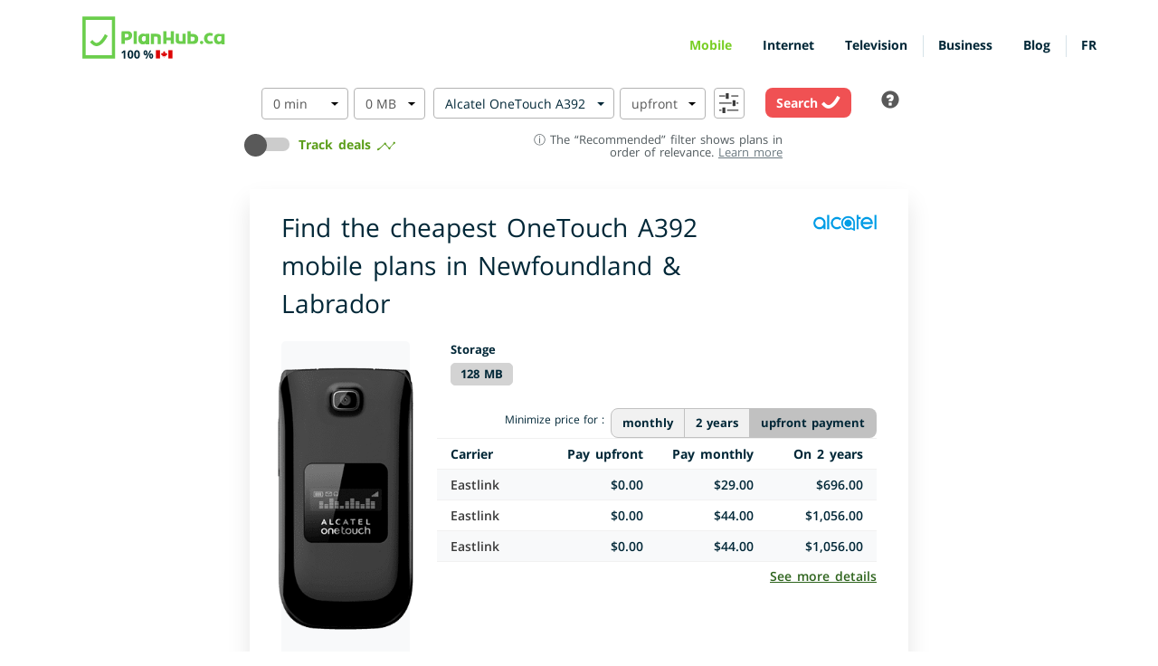

--- FILE ---
content_type: text/html; charset=UTF-8
request_url: https://www.planhub.ca/newfoundland-labrador/mobile/alcatelonetoucha392
body_size: 31810
content:
<!DOCTYPE html>
<html lang="en" data-domain="default" data-application-version="209.2" data-province="newfoundland-labrador" data-country="canada" data-questionnaire-app-url="/question" data-default-province="quebec"      data-theme="">

<head>
                                                                                    
            <meta http-equiv="Content-Type" content="text/html;	charset=utf-8" />
        <meta name="robots" content="index, follow" />
        <meta name="urlBase" content="" />
                <meta http-equiv="last-modified" content="2026-01-21 19:04:47" />
                    <meta name="viewport" content="width=device-width, initial-scale=1.0, user-scalable=yes"/>
                <meta name="nav" content="mobile">
                    <link rel="canonical" href="https://www.planhub.ca/mobile/alcatelonetoucha392" />
            <meta name="author" content="PlanHub.ca">
                <meta name="province" content="newfoundland-labrador">
    
        <meta property="og:image" content="https://www.planhub.ca/img/social_planhub_spring.jpg"/>
    <meta property="og:title" content="Top 5 OneTouch A392 Plans &amp; Prices from $0 in Newfoundland &amp; Labrador"/>
    <meta property="og:site_name" content="PlanHub.ca"/>
    <meta property="og:description" content="Compare the 1 best cell phone plans for the OneTouch A392 in Newfoundland &amp; Labrador starting from $0 for the device. Compare prices, deals &amp; promotions from Bell, Telus, Rogers, Fizz, Fido, Virgin, Koodoo, Public, Chatr &amp; more."/>
    <meta property="og:url" content="https://www.planhub.ca/newfoundland-labrador/mobile/alcatelonetoucha392"/>
    <meta property="og:type" content="website">
    <meta property="og:locale" content="en_US"/>
    <meta property="og:locale:alternate" content="fr_CA"/>
    <meta name="twitter:card" content="summary">
    <meta name="twitter:site" content="@PlanHub_ca"/>
    <meta name="twitter:title" content="Top 5 OneTouch A392 Plans &amp; Prices from $0 in Newfoundland &amp; Labrador"/>
    <meta name="twitter:description" content="Compare the 1 best cell phone plans for the OneTouch A392 in Newfoundland &amp; Labrador starting from $0 for the device. Compare prices, deals &amp; promotions from Bell, Telus, Rogers, Fizz, Fido, Virgin, Koodoo, Public, Chatr &amp; more."/>
    <meta name="twitter:image" content="https://www.planhub.ca/img/social_planhub_spring.jpg"/>
    <meta name="hostId" content="planhub"/>
    <meta name="description" content="Compare the 1 best cell phone plans for the OneTouch A392 in Newfoundland &amp; Labrador starting from $0 for the device. Compare prices, deals &amp; promotions from Bell, Telus, Rogers, Fizz, Fido, Virgin, Koodoo, Public, Chatr &amp; more.">
    <meta name="serverProfile" content="prod">
    <script>
    window.planhubGtmDataLayer = window.dataLayer || [];
    window.planhubGtmDataLayer.push({'source': 'default'});

    const serverProfileElement = document.querySelector('meta[name="serverProfile"]');

    if (serverProfileElement) {
        const serverProfile = serverProfileElement.getAttribute('content');
        window.planhubGtmDataLayer.push({'server_profile': serverProfile });
    } else {
        console.error("No server profile found");
        window.planhubGtmDataLayer.push({'server_profile': 'dev' });
    }   
    
    (function (w, d, s, l, i) {
        w[l] = w[l] || [];
        w[l].push({
            'gtm.start': new Date().getTime(),
            event: 'gtm.js'
        });
        var f = d.getElementsByTagName(s)[0],
            j = d.createElement(s), dl = l != 'dataLayer' ? '&l=' + l : '';
        j.src = 'https://www.googletagmanager.com/gtm.js?id=' + i + dl;
        f.parentNode.insertBefore(j, f);
    })(window, document, 'script', 'planhubGtmDataLayer', 'GTM-N4D7K2K');

    function gtagPlanhub() {
        if (window.location.hostname.indexOf("localhost") === 0 || window.location.hostname.indexOf("127.0.0") === 0) {
            return;
        }
        window.planhubGtmDataLayer = window.planhubGtmDataLayer || [];
        window.planhubGtmDataLayer.push(arguments);
    }
</script>        <script id="cookieyes" type="text/javascript" src="https://cdn-cookieyes.com/client_data/cdd4d00c06924211ca7cad49/script.js"></script >
    <title>Top 5 OneTouch A392 Plans &amp; Prices from $0 in Newfoundland &amp; Labrador | PlanHub</title>

            <link rel="apple-touch-icon" sizes="180x180" href="/apple-touch-icon.png?v=dLmYKWL7AX">
        <link rel="icon" type="image/png" sizes="32x32" href="/favicon-32x32.png?v=dLmYKWL7AX">
        <link rel="icon" type="image/png" sizes="16x16" href="/favicon-16x16.png?v=dLmYKWL7AX">
        <link rel="manifest" href="/site.webmanifest?v=dLmYKWL7AX">
        <link rel="mask-icon" href="/safari-pinned-tab.svg?v=dLmYKWL7AX" color="#6bce4c">
        <link rel="shortcut icon" href="/favicon.ico?v=dLmYKWL7AX">
                <meta name="apple-mobile-web-app-title" content="PlanHub">
        <meta name="application-name" content="PlanHub">
        <meta name="msapplication-TileColor" content="#6bce4c">
        <meta name="theme-color" content="#ffffff">
    
                                     <style type="text/css">@font-face{font-family:'Open Sans';font-style:italic;font-weight:400;font-display:swap;src:local('Open Sans Italic'),local('OpenSans-Italic'),url(https://fonts.gstatic.com/s/opensans/v17/mem6YaGs126MiZpBA-UFUK0Zdc1GAK6b.woff2) format('woff2');unicode-range:U+0000-00FF,U+0131,U+0152-0153,U+02BB-02BC,U+02C6,U+02DA,U+02DC,U+2000-206F,U+2074,U+20AC,U+2122,U+2191,U+2193,U+2212,U+2215,U+FEFF,U+FFFD}@font-face{font-family:'Open Sans';font-style:italic;font-weight:600;font-display:swap;src:local('Open Sans SemiBold Italic'),local('OpenSans-SemiBoldItalic'),url(https://fonts.gstatic.com/s/opensans/v17/memnYaGs126MiZpBA-UFUKXGUdhrIqOxjaPX.woff2) format('woff2');unicode-range:U+0000-00FF,U+0131,U+0152-0153,U+02BB-02BC,U+02C6,U+02DA,U+02DC,U+2000-206F,U+2074,U+20AC,U+2122,U+2191,U+2193,U+2212,U+2215,U+FEFF,U+FFFD}@font-face{font-family:'Open Sans';font-style:italic;font-weight:700;font-display:swap;src:local('Open Sans Bold Italic'),local('OpenSans-BoldItalic'),url(https://fonts.gstatic.com/s/opensans/v17/memnYaGs126MiZpBA-UFUKWiUNhrIqOxjaPX.woff2) format('woff2');unicode-range:U+0000-00FF,U+0131,U+0152-0153,U+02BB-02BC,U+02C6,U+02DA,U+02DC,U+2000-206F,U+2074,U+20AC,U+2122,U+2191,U+2193,U+2212,U+2215,U+FEFF,U+FFFD}@font-face{font-family:'Open Sans';font-style:normal;font-weight:400;font-display:swap;src:local('Open Sans Regular'),local('OpenSans-Regular'),url(https://fonts.gstatic.com/s/opensans/v17/mem8YaGs126MiZpBA-UFVZ0bf8pkAg.woff2) format('woff2');unicode-range:U+0000-00FF,U+0131,U+0152-0153,U+02BB-02BC,U+02C6,U+02DA,U+02DC,U+2000-206F,U+2074,U+20AC,U+2122,U+2191,U+2193,U+2212,U+2215,U+FEFF,U+FFFD}@font-face{font-family:'Open Sans';font-style:normal;font-weight:600;font-display:swap;src:local('Open Sans SemiBold'),local('OpenSans-SemiBold'),url(https://fonts.gstatic.com/s/opensans/v17/mem5YaGs126MiZpBA-UNirkOUuhpKKSTjw.woff2) format('woff2');unicode-range:U+0000-00FF,U+0131,U+0152-0153,U+02BB-02BC,U+02C6,U+02DA,U+02DC,U+2000-206F,U+2074,U+20AC,U+2122,U+2191,U+2193,U+2212,U+2215,U+FEFF,U+FFFD}@font-face{font-family:'Open Sans';font-style:normal;font-weight:700;font-display:swap;src:local('Open Sans Bold'),local('OpenSans-Bold'),url(https://fonts.gstatic.com/s/opensans/v17/mem5YaGs126MiZpBA-UN7rgOUuhpKKSTjw.woff2) format('woff2');unicode-range:U+0000-00FF,U+0131,U+0152-0153,U+02BB-02BC,U+02C6,U+02DA,U+02DC,U+2000-206F,U+2074,U+20AC,U+2122,U+2191,U+2193,U+2212,U+2215,U+FEFF,U+FFFD}@font-face{font-family:'icomoon';src:url('../../../../../../web/css/fonts/icomoon.eot?posy9j');src:url('../../../../../../web/css/fonts/icomoon.eot?posy9j#iefix') format('embedded-opentype'),url('[data-uri]') format('truetype'),url('[data-uri]') format('woff'),url('../../../../../../web/css/fonts/icomoon.svg?posy9j#icomoon') format('svg');font-weight:normal;font-style:normal}[class^="icon-"],[class*=" icon-"]{font-family:'icomoon' !important;speak:none;font-style:normal;font-weight:normal;font-variant:normal;text-transform:none;line-height:1;-webkit-font-smoothing:antialiased;-moz-osx-font-smoothing:grayscale}.icon-pinterest-p:before{content:"\e903"}.icon-check-planhub:before{content:"\e900"}.icon-facebook:before{content:"\e901"}.icon-twitter:before{content:"\e902"}.icon-rss:before{content:"\e904"}.icon-youtube:before{content:"\e905"}.ph-header .navbar-header{background-color:#FFFFFF;float:inherit}.ph-header .navbar-header .navbar-brand{margin:14px 0 0 35px;padding:0}.ph-header .navbar-header .navbar-brand #logo{width:132px}.ph-header .navbar-header .navbar-brand img{height:53px}.ph-header .navbar-header .container{position:static;height:80px;background:transparent;display:flex;flex-flow:column wrap;align-content:space-between;width:inherit}.ph-header .navbar-header .container nav .menu-item:hover>a{color:#79CE25}.ph-header .navbar-header .navbar-toggle{background-color:transparent;background-image:none;border:1px solid transparent}.ph-header .main-menu{text-align:left;display:flex;list-style:none;padding:38px 0 0}.ph-header .main-menu a,.ph-header .main-menu a:hover{text-decoration:none}.ph-header .main-menu .menu-item{padding:0 17px;height:24px}.ph-header .main-menu .menu-item ul.ph-inner-collapse{position:absolute;left:0;right:0;top:80px;padding:25px;background:#FFFFFF;border-radius:0 0 16px 16px}@media (max-width:1170px){.ph-header .main-menu .menu-item ul.ph-inner-collapse{position:static;box-shadow:none;padding:10px 15px 0}.ph-header .main-menu .menu-item ul.ph-inner-collapse li,.ph-header .main-menu .menu-item ul.ph-inner-collapse .sub-menu__child,.ph-header .main-menu .menu-item ul.ph-inner-collapse .sub-menu__child li{padding-bottom:0 !important}}.ph-header .main-menu .menu-item ul.ph-inner-collapse .item-parent{padding-bottom:15px;margin-bottom:15px;border-bottom:1px solid #f1f1f1;color:#79CE25}@media (max-width:1170px){.ph-header .main-menu .menu-item ul.ph-inner-collapse .item-parent{font-size:14px;padding-bottom:10px;margin-bottom:10px;color:inherit}}.ph-header .main-menu .menu-item ul.ph-inner-collapse .btn_primary{width:100%}.ph-header .main-menu .menu-item li{display:block;padding:0;vertical-align:top;height:auto}.ph-header .main-menu .menu-item li>a{padding:0 0 6px;margin-right:0;display:block}.ph-header .main-menu .menu-item li>a:hover,.ph-header .main-menu .menu-item .current-item:hover,.ph-header .main-menu .menu-item .current-item:focus{color:#79CE25;cursor:pointer}.ph-header .main-menu .menu-item a.active,.ph-header .main-menu .menu-item .current-item.active{color:#79CE25 !important}.ph-header .main-menu .menu-item .container-fluid-dropdown ul{list-style:none;padding-left:0}.ph-header .main-menu .menu-item .container-fluid-dropdown ul .sub-menu__child li{line-height:1.5em;margin-bottom:8px}.ph-header .main-menu .menu-item .container-fluid-dropdown ul .sub-menu__child li:last-child{margin-bottom:30px}.ph-header .main-menu .menu-item .container-fluid-dropdown ul .sub-menu__child li:last-child a{border-bottom:0}.ph-header .main-menu .menu-item .container-fluid-dropdown ul .heading-sub-menu{line-height:normal;padding-bottom:20px}.ph-header .main-menu .menu-item .container-fluid-dropdown ul:last-child ul.sub-menu__child li{line-height:1.8em;margin:5px 0}@media (min-width:1171px){.ph-header .main-menu .menu-item .container-fluid-dropdown ul .sub-menu__child.collapse{display:block !important;padding:0}.ph-header .main-menu .menu-item .container-fluid-dropdown ul .heading-sub-menu{pointer-events:none}}@media (min-width:1171px){.ph-header .main-menu .menu-item .container-fluid-dropdown{display:grid;grid-template-columns:repeat(5, 1fr);grid-template-rows:1fr;grid-column-gap:15px;grid-row-gap:15px}}@media (max-width:1170px){.ph-header .main-menu .menu-item .container-fluid-dropdown .sub-menu__child{margin-bottom:20px}.ph-header .main-menu .menu-item .container-fluid-dropdown .sub-menu__child li{line-height:1.5em;margin-top:10px;margin-bottom:10px;font-size:14px}.ph-header .main-menu .menu-item .container-fluid-dropdown .sub-menu__child li a{margin-left:32px}.ph-header .main-menu .menu-item .container-fluid-dropdown .heading-sub-menu{margin-top:15px;padding-bottom:0 !important;font-size:14px}}.ph-header .main-menu .ph_separator__h:after{content:" ";position:absolute;width:100%;height:1px;background:#D6E2E8;left:0}.ph-header .main-menu .theme-switch{cursor:pointer;min-width:21px}@media (min-width:621px){.ph-header .search-xs{display:none !important}}@media (min-width:1171px){.ph-header .hidden-menu-item_desktop{display:none !important}.ph-header .main-menu li.launch-full-search__nav{margin:-10px 0 0 10px;display:none;z-index:1000}.ph-header .navbar-toggle{display:none}.ph-header #navbar_collapse_menu{display:block !important}}@media (max-width:1170px){.ph-header #navbar_collapse_menu{position:absolute;left:0;right:0;background-color:#FFFFFF;margin-top:80px;padding:0;-moz-box-shadow:0 14px 20px rgba(0,0,0,0.1);-webkit-box-shadow:0 14px 20px rgba(0,0,0,0.1);box-shadow:0 14px 20px rgba(0,0,0,0.1)}.ph-header #navbar_collapse_menu .main-menu{padding:65px 120px 65px;display:flex;flex-wrap:wrap;font-weight:400;font-size:18px;line-height:25px;word-spacing:2px;margin:0}.ph-header #navbar_collapse_menu .main-menu li{padding-bottom:24px}.ph-header #navbar_collapse_menu .main-menu li,.ph-header #navbar_collapse_menu .main-menu li>a.active,.ph-header #navbar_collapse_menu .main-menu :hover>a,.ph-header #navbar_collapse_menu .main-menu :focus>a{position:relative;height:auto;width:100%;color:inherit}.ph-header #navbar_collapse_menu .main-menu>li>a{display:block;margin:0}.ph-header #navbar_collapse_menu .main-menu .ph_theme-switch::before{display:none}.ph-header #navbar_collapse_menu .main-menu .navbar-brand #logo{width:100px}.ph-header #navbar_collapse_menu .main-menu .hidden-menu-item_xs{display:none}.ph-header #navbar_collapse_menu .main-menu .btn_primary{width:100%;font-size:14px}.ph-header .navbar-toggle{display:block;padding:0;margin:0;position:absolute !important;right:123px;top:35px}.ph-header .navbar-header .container{height:80px}.ph-header .navbar-header .container .navbar-brand{margin:13px 0 0}.ph-header .launch-full-search__header{position:absolute;right:200px;top:20px}.ph-header .launch-full-search__header.ph_separator{position:absolute !important}.ph-header .launch-full-search__header.ph_separator:before{left:initial;right:-25px;top:10px}}@media (max-width:768px){.ph-header .container>.navbar-collapse{margin:0 -1px}.ph-header #navbar_collapse_menu .main-menu{padding:65px 70px 65px}}@media (max-width:620px){.ph-header .navbar-header .navbar-brand{margin:0 !important;height:auto;line-height:0}.ph-header .navbar-header .navbar-brand #logo{width:100px;margin-top:12px}.ph-header .navbar-header .navbar-brand img{height:40px;margin-top:10px}.ph-header .navbar-header .container{height:65px;align-items:center;flex-flow:column}.ph-header #navbar_collapse_menu{margin-top:64px}.ph-header #navbar_collapse_menu .main-menu{padding:16px 15px 30px}.ph-header .navbar-toggle{left:15px;top:25px;width:fit-content}.ph-header .search-xs{color:#79CE25;position:absolute;right:15px;top:23px;background:transparent;border:0;display:flex;align-items:center;font-weight:700}.ph-header .ph_minus__logo{position:absolute;left:48px;top:14px}.ph-header .search-xs{visibility:hidden}}@media (min-width:1171px){.ph-header .ph_container__child{padding:0 20px}}</style>
            <link rel="stylesheet" type="text/css" media="all" href="/css/compiled/planhub-209.2.css">
                            </head>
<body>
<span class="full_spinner post__image hide"> <img src="[data-uri]" data-src="/img/planhub/transparent-black-ph-spinner.gif" width="152" height="187" alt="Loading"></span>
<span class="page-route-holder" style="display: none;" data-route="enProvincePhone"></span>
     <span id="provinceForCookies" class="hide" data-province="newfoundland-labrador"></span>
            <div id="planhubTracker"></div>
        <div id="bundleInterceptor" class="modal-bundle-interceptor" style="display: none;">
    <div class="modal-bundle-interceptor-content">
        <span class="close-modal-bundle-interceptor" id="closeBundleInterceptorModal">&times;</span>
        <div class="modal-bundle-interceptor-header">
            <div class="modal-bundle-interceptor-logo" style="display: flex;">
                <figure class="post__image">
                    <img src="[data-uri]" data-src="/img/planhub/gifs/make_the_cell.gif" alt="Make the cell" title="bundle" class="lazy modal-logo-gif">
                </figure>
            </div>        
        </div>
        <div class="bundle-interceptor-global-container">
            <div class="bundle-interceptor-sq-container">
                <div class="modal-bundle-interceptor-title">
                    <div class="bundle-interceptor-title">
                        Reserved offer in bundled plan only
                    </div>
                </div>
                <div class="modal-bundle-interceptor-subtitle">
                    <span>This plan is only available in a bundled package: you must subscribe to a plan that combines both mobile and Internet services, or already be a customer of this provider (Internet or mobile) and complete your subscription by adding the missing service.</span>
                </div>
                <div class="bundle-interceptor-sq--input-group">
                    <button class="btn btn-bundle-interceptor bundleInterceptorButton" id="bundleInterceptorButtonContinue">
                        Continue
                    </button>
                    <button class="btn-bundle-interceptor bundleInterceptorButton" id="bundleInterceptorButtonGoBack">
                        Go back
                    </button>
                </div>
            </div>
        </div>
    </div>
</div>
    <!-- Navbar -->
        
        
<header class="ph-header ph_sticky">
    <time datetime="2026-01-21 19:04:47" class="hide">January 21, 2026</time>
    <div class="ph_container navbar " style="position:static;z-index:1000">
        <div class="ph_container__child navbar-header">
            <div class="container">
                <!--Logo -->
                <a class="navbar-brand" href="/" title="Page: PlanHub comparator">
                    <span class="hide">PlanHub</span>
                                                                                                                                                                                                                                                                             
                    <picture>
                        <source srcset="/img/logo-planhub-ca-header-dark.svg" media="(prefers-color-scheme: dark)">
                        <img src="/img/logo-planhub-ca-header.svg" alt="Planhub.ca - Canadian Telecom Plan Comparator" width="200" height="50">
                    </picture>
                </a>
                                <nav class="navbar-collapse ph-nav-collapse bold" id="navbar_collapse_menu">
                    <ul class="main-menu">
                        <li class="menu-item">
                            <span  data-target="sub-menu-1" href="/" class="clickable-span current-item ph-toggle-collapse hover-click first-span active">Mobile</span>
                                <ul id="sub-menu-1" class="sub-menu-container  normal ph-inner-collapse sub-menu">
                                <li>
                                    <div style="display:flex;">
                                        <a href="/">
                                        <figure class="post__image">
                                            <img src="[data-uri]" 
                                                 data-src="/img/planhub/menu_icons/Cell_Phone_Signal.svg" 
                                                 width="23" height="23"
                                                 style="margin-right: 10px;" 
                                                 alt="Cell Phone Signal" 
                                                 class="menu-icon lazy">
                                        </figure>
                                        </a>
                                        <a href="/" style="margin:0;border-bottom:0" title="Page: Cell Phone Plan: Compare phone plans in Canada for 2026 | Mobile" class="item-parent ph_link paragraph1">
                                            Compare Phone Plans
                                        </a>
                                    </div>
                                    <hr style="
                                    margin-bottom: 20px;
                                    border: 0.5px solid #f1f1f1;
                                    height: 0;
                                ">
                                    <div class="container-fluid-dropdown">
                                    <ul>
                                    <li class="heading-sub-menu bold ph-toggle-collapse">Plans by province</li>
                                    <li class="sub-menu__child panel-collapse collapse ph-inner-collapse">
                                        <ul>
                                                                                                                                                                                                                                                                                                                                    <li><a href="/ontario"
                                                       class="provinceSwitcherLinks" data-province="ontario"
                                                       title="Compare the best Cell Phone plans in Ontario, Canada">
                                                        Ontario
                                                    </a>
                                                </li>
                                                                                                                                                                                            <li><a href="/quebec"
                                                       class="provinceSwitcherLinks" data-province="quebec"
                                                       title="Compare the best Cell Phone plans in Quebec, Canada">
                                                        Quebec
                                                    </a>
                                                </li>
                                                                                                                                                                                            <li><a href="/british-columbia"
                                                       class="provinceSwitcherLinks" data-province="british-columbia"
                                                       title="Compare the best Cell Phone plans in British Columbia, Canada">
                                                        British Columbia
                                                    </a>
                                                </li>
                                                                                                                                                                                            <li><a href="/alberta"
                                                       class="provinceSwitcherLinks" data-province="alberta"
                                                       title="Compare the best Cell Phone plans in Alberta, Canada">
                                                        Alberta
                                                    </a>
                                                </li>
                                                                                                                                                                                            <li><a href="/manitoba"
                                                       class="provinceSwitcherLinks" data-province="manitoba"
                                                       title="Compare the best Cell Phone plans in Manitoba, Canada">
                                                        Manitoba
                                                    </a>
                                                </li>
                                                                                                                                                                                            <li><a href="/nova-scotia"
                                                       class="provinceSwitcherLinks" data-province="nova-scotia"
                                                       title="Compare the best Cell Phone plans in Nova Scotia, Canada">
                                                        Nova Scotia
                                                    </a>
                                                </li>
                                                                                                                                                                                            <li><a href="/new-brunswick"
                                                       class="provinceSwitcherLinks" data-province="new-brunswick"
                                                       title="Compare the best Cell Phone plans in New Brunswick, Canada">
                                                        New Brunswick
                                                    </a>
                                                </li>
                                                                                                                                                                                            <li><a href="/saskatchewan"
                                                       class="provinceSwitcherLinks" data-province="saskatchewan"
                                                       title="Compare the best Cell Phone plans in Saskatchewan, Canada">
                                                        Saskatchewan
                                                    </a>
                                                </li>
                                                                                                                                                                                            <li><a href="/newfoundland-labrador"
                                                       class="provinceSwitcherLinks" data-province="newfoundland-labrador"
                                                       title="Compare the best Cell Phone plans in Newfoundland &amp; Labrador, Canada">
                                                        Newfoundland &amp; Labrador
                                                    </a>
                                                </li>
                                                                                        <li>
                                                <ul>
                                                    <li>
                                                        <a href="/mobile/provinces" title="List of Provinces in Canada - Mobile Plans">
                                                            <u>All provinces</u>
                                                        </a>
                                                    </li>
                                                </ul>
                                            </li>
                                            <li class="heading-sub-menu- bold ph-toggle-collapse">Plans by City</li>
                                            <li>
                                                <a href="/cell-phone-plans/quebec/montreal" title="Compare the best Cell Phone plans in Montreal, Canada">
                                                                                                            Montreal
                                                                                                    </a>
                                            </li>
                                        </ul>
                                    </li>
                                    </ul>
                                        <ul>
                                            <li class="heading-sub-menu bold ph-toggle-collapse">Providers: Plans &amp; Reviews</li>
                                            <li class="sub-menu__child panel-collapse collapse ph-inner-collapse">
                                                <ul>
                                                                                                                                                                                                                                                                                                                                        <li>
                                                            <a href="/cell-phone-plans-fizz" title="Page: Fizz">
                                                                Fizz
                                                            </a>
                                                        </li>
                                                                                                                                                                                                                                                                                    <li>
                                                            <a href="/cell-phone-plans-public-mobile" title="Page: Public Mobile">
                                                                Public Mobile
                                                            </a>
                                                        </li>
                                                                                                                                                                                                                                                                                    <li>
                                                            <a href="/cell-phone-plans-videotron" title="Page: Videotron">
                                                                Videotron
                                                            </a>
                                                        </li>
                                                                                                                                                                                                                                                                                    <li>
                                                            <a href="/cell-phone-plans-no-name-mobile" title="Page: No Name Mobile">
                                                                No Name Mobile
                                                            </a>
                                                        </li>
                                                                                                                                                                                                                                                                                    <li>
                                                            <a href="/cell-phone-plans-rogers" title="Page: Rogers">
                                                                Rogers
                                                            </a>
                                                        </li>
                                                                                                                                                            
                                                    <li>
                                                        <a href="/reviews-providers-mobile" title="Best Rated Mobile Carriers in Canada">
                                                            <u>All carriers</u>  
                                                        </a>
                                                    </li>
                                                </ul>
                                            </li>
                                            <li class="heading-sub-menu bold ph-toggle-collapse">Compare Mobile Providers</li>
                                            <li class="sub-menu__child panel-collapse collapse ph-inner-collapse">
                                                <ul>
                                                    <li>
                                                        <a href="/mobile/public-mobile-vs-koodo" title="Page: Public Mobile vs Koodo">
                                                            Public Mobile vs Koodo
                                                        </a>
                                                    </li>
                                                    <li>
                                                        <a href="/mobile/fizz-vs-public-mobile" title="Page: Fizz vs Public Mobile">
                                                            Fizz vs Public Mobile
                                                        </a>
                                                    </li>
                                                    <li>
                                                        <a href="/mobile/bell-vs-videotron" title="Page: Bell vs Videotron">
                                                            Bell vs Videotron
                                                        </a>
                                                    </li>
                                                    <li>
                                                        <a href="/mobile/bell-vs-rogers" title="Page: Bell vs Rogers">
                                                            Bell vs Rogers
                                                        </a>
                                                    </li>
                                                    <li>
                                                        <a href="/mobile/fido-vs-freedom-mobile" title="Page: Fido vs Freedom">
                                                            Fido vs Freedom
                                                        </a>
                                                    </li>
                                                </ul>
                                            </li>
                                        </ul>
                                        <ul>
                                        <li class="heading-sub-menu bold ph-toggle-collapse">Popular Cell Phones</li>
                                        <li class="sub-menu__child panel-collapse collapse ph-inner-collapse">
                                            <ul>
                                                                                                    <li>
                                                        <a href="/mobile/iphone16" title="Iphone 16 - Get the Best Plans in Canada">
                                                            Iphone 16
                                                        </a>
                                                    </li>
                                                                                                    <li>
                                                        <a href="/mobile/apple-iphone-17" title="Iphone 17 - Get the Best Plans in Canada">
                                                            Iphone 17
                                                        </a>
                                                    </li>
                                                                                                    <li>
                                                        <a href="/mobile/tcl-flip" title="TCL Flip - Get the Best Plans in Canada">
                                                            TCL Flip
                                                        </a>
                                                    </li>
                                                                                                    <li>
                                                        <a href="/mobile/google-pixel-10" title="Google Pixel 10 - Get the Best Plans in Canada">
                                                            Google Pixel 10
                                                        </a>
                                                    </li>
                                                                                                    <li>
                                                        <a href="/mobile/iphone15" title="iPhone 15 - Get the Best Plans in Canada">
                                                            iPhone 15
                                                        </a>
                                                    </li>
                                                                                                    <li>
                                                        <a href="/mobile/iphone-air" title="iPhone air - Get the Best Plans in Canada">
                                                            iPhone air
                                                        </a>
                                                    </li>
                                                                                                    <li>
                                                        <a href="/mobile/tcl-502" title="TCL 502 - Get the Best Plans in Canada">
                                                            TCL 502
                                                        </a>
                                                    </li>
                                                                                                    <li>
                                                        <a href="/mobile/google-pixel-9a" title="Google Pixel 9a - Get the Best Plans in Canada">
                                                            Google Pixel 9a
                                                        </a>
                                                    </li>
                                                                                                    <li>
                                                        <a href="/mobile/google-pixel-9" title="Google Pixel 9 - Get the Best Plans in Canada">
                                                            Google Pixel 9
                                                        </a>
                                                    </li>
                                                                                                    <li>
                                                        <a href="/mobile/apple-iphone-17-pro-max" title="Iphone 17 pro max - Get the Best Plans in Canada">
                                                            Iphone 17 pro max
                                                        </a>
                                                    </li>
                                                                                                <li>
                                                    <a href="/brands" title="&lt;u&gt;All brands&lt;/u&gt;">
                                                        <u>All brands</u>
                                                    </a>
                                            </ul>
                                        </li>
                                    </ul>
                                        <ul>
                                            <li class="heading-sub-menu bold ph-toggle-collapse">Guides</li>
                                            <li class="sub-menu__child panel-collapse collapse ph-inner-collapse">
                                                <ul>
                                                    <li>
                                                        <a href="https://www.planhub.ca/blog/en/black-friday-telco/" title="Article: Black Friday 2025 Phone Deals">
                                                            Black Friday 2025 Phone Deals
                                                        </a>
                                                    </li>
                                                    <li>
                                                        <a href="https://www.planhub.ca/blog/en/is-financing-a-phone-worth-it/" title="Article: Is Financing a Phone Worth It?">
                                                            Is Financing a Phone Worth It?
                                                        </a>
                                                    </li>
                                                    <li>
                                                        <a href="https://www.planhub.ca/blog/en/5g-data-plans/" title="Article: 5G Data Plans: Everything You Need to Know">
                                                            5G Data Plans: Everything You Need to Know
                                                        </a>
                                                    </li>
                                                    <li>
                                                        <a href="https://www.planhub.ca/blog/en/is-leasing-a-phone-a-good-idea/" title="Is Leasing a Phone a Good Idea?">
                                                            Is Leasing a Phone a Good Idea?
                                                        </a>
                                                    </li>
                                                    <li>
                                                        <a href="https://www.planhub.ca/blog/en/how-to-save-on-cell-phone-bills/" title="Article: How to Save on Cell Phone Bills">
                                                            How to Save on Cell Phone Bills
                                                        </a>
                                                    </li>
                                                    <li>
                                                        <a href="https://www.planhub.ca/blog/en/mvno-in-canada-a-guide/" title="Article: MVNOs in Canada: A Guide">
                                                            MVNOs in Canada: A Guide
                                                        </a>
                                                    </li>
                                                </ul>
                                            </li>
                                                                                        <li>
                                                <ul>
                                                    <li class="heading-sub-menu bold ph-toggle-collapse">Refurbished phones</li>
                                                    <li class="sub-menu__child panel-collapse collapse ph-inner-collapse">
                                                        <ul>
                                                            <li>
                                                                <a href="/compare-phone-prices" title="Page: Compare refurbished phones">
                                                                    Compare refurbished phones
                                                                </a>
                                                            </li>
                                                        </ul>
                                                    </li>
                                                </ul>
                                            </li>
                                                                                    </ul>
                                        <ul>
                                        <li class="heading-sub-menu bold ph-toggle-collapse">Tools
                                        </li>
                                            <li class="sub-menu__child panel-collapse collapse ph-inner-collapse">
                                                <ul>
                                                    <li>
                                                        <a href="/planhub/coverage-map" title="page: Cell Phone coverage Maps and Cellular Tower Network in Canada">
                                                            Cell Phone coverage Maps and Cellular Tower Network in Canada
                                                        </a>
                                                    </li>
                                                </ul>
                                            </li>
                                        <li class="heading-sub-menu bold ph-toggle-collapse">Quick Phone Plans Search
                                            <li class="sub-menu__child panel-collapse collapse ph-inner-collapse">
                                                <ul>
                                                    <li>
                                                        <a href="#" class="btn-launch-quick-search toggle-link" data-type="quick-search-mobile" data-providerslug="virgin" data-variant="byod" role="button" rel="nofollow" title="Quick Search Virgin">
                                                            Virgin Phone Plans
                                                        </a>
                                                        <a href="#" class="btn-launch-quick-search toggle-link" data-type="quick-search-mobile" data-providerslug="fido" data-variant="byod" role="button" rel="nofollow" title="Quick Search Fido">
                                                            Fido Phone Plans
                                                        </a>
                                                        <a href="#" class="btn-launch-quick-search toggle-link" data-type="quick-search-mobile" data-providerslug="koodo" data-variant="byod" role="button" rel="nofollow" title="Quick Search Koodo">
                                                            Koodo Phone Plans
                                                        </a>
                                                        <a href="#" class="btn-launch-quick-search toggle-link" data-type="quick-search-mobile" data-providerslug="rogers" data-variant="byod" role="button" rel="nofollow" title="Quick Search Rogers">
                                                            Rogers Phone Plans
                                                        </a>
                                                        <a href="#" class="btn-launch-quick-search toggle-link" data-type="quick-search-mobile" data-providerslug="" data-variant="byod" role="button" rel="nofollow" title="Quick Search All Providers">
                                                                5 GB Data and Unlimited Calls Phone Plans
                                                        </a>
                                                        <a href="/prepaid-cell-phone-plans" title="Prepaid Phone plans">
                                                                Prepaid Phone plans 
                                                        </a>
                                                        <a href="/seniors-cell-phone-plans" title="Cell Phone Plans for Seniors">
                                                                Cell Phone Plans for Seniors 
                                                        </a>
                                                        <a href="/guide/mobile/travel-phone-plans" title="Best International Travel Cell Phone Plans  in 2025">
                                                                Best International Travel Cell Phone Plans  in 2025 
                                                        </a>
                                                        <a href="/guide/mobile/best-iphone-deals" title="Best Iphone Deals in Canada">
                                                                Best Iphone Deals in Canada 
                                                        </a>
                                                    </li>
                                                </ul>
                                            </li>
                                    </ul>
                                    </div>
                                                                        <div class="btnFindPlan hidden-menu-item_xs">
                                        <button type="button" onclick="window.location.href='/question/?locale=en&amp;scenarioType=mobile&amp;referrer=https%3A%2F%2Fwww.planhub.ca%2Fnewfoundland-labrador%2Fmobile%2Falcatelonetoucha392'" class="btn_basic btn_primary" title="Search" aria-label="Search" rel="nofollow">
                                            Search <span class="icon ph-icon-long_right"></span>
                                        </button>
                                    </div>
                                </li>
                            </ul>
                        </li>
                        <li class="menu-item">
                            <span data-target="sub-menu-2" href="/home-internet" class="clickable-span current-item ph-toggle-collapse hover-click ">Internet</span>
                            <ul id="sub-menu-2" class="sub-menu-container  normal ph-inner-collapse">
                                <li>
                                    <div style="display:flex">
                                        <a href="/home-internet">
                                            <figure class="post__image">
                                                <img src="[data-uri]" 
                                                     data-src="/img/planhub/menu_icons/WiFi_Signal.svg" 
                                                     width="23" height="23"
                                                     style="margin-right: 10px;" 
                                                     alt="WiFi Signal" 
                                                     class="menu-icon lazy">
                                            </figure>
                                        </a>
                                        <a href="/home-internet" style="margin:0;border-bottom:0" title="Page: Internet plan Prices - Cheap Internet Offers" class="item-parent ph_link paragraph1">
                                            Compare Internet Plans
                                        </a>
                                    </div>
                                    <hr style="
                                    margin-bottom: 20px;
                                    border: 0.5px solid #f1f1f1;
                                    height: 0;
                                ">
                                    <div class="container-fluid-dropdown">
                                    <ul>
                                        <li class="heading-sub-menu bold ph-toggle-collapse">ISP by Province</li>
                                        <li class="sub-menu__child panel-collapse collapse ph-inner-collapse">
                                            <ul>
                                                                                                                                                                                                                                                                                                            <li>
                                                        <a href="/home-internet-plans/ontario"
                                                        title="Compare the home Internet Providers available Ontario">
                                                            Ontario
                                                        </a>
                                                    </li>
                                                                                                                                                        <li>
                                                        <a href="/home-internet-plans/quebec"
                                                        title="Compare the home Internet Providers available Quebec">
                                                            Quebec
                                                        </a>
                                                    </li>
                                                                                                                                                        <li>
                                                        <a href="/home-internet-plans/british-columbia"
                                                        title="Compare the home Internet Providers available British Columbia">
                                                            British Columbia
                                                        </a>
                                                    </li>
                                                                                                                                                        <li>
                                                        <a href="/home-internet-plans/alberta"
                                                        title="Compare the home Internet Providers available Alberta">
                                                            Alberta
                                                        </a>
                                                    </li>
                                                                                                                                                        <li>
                                                        <a href="/home-internet-plans/manitoba"
                                                        title="Compare the home Internet Providers available Manitoba">
                                                            Manitoba
                                                        </a>
                                                    </li>
                                                                                                                                                        <li>
                                                        <a href="/home-internet-plans/nova-scotia"
                                                        title="Compare the home Internet Providers available Nova Scotia">
                                                            Nova Scotia
                                                        </a>
                                                    </li>
                                                                                                                                                        <li>
                                                        <a href="/home-internet-plans/new-brunswick"
                                                        title="Compare the home Internet Providers available New Brunswick">
                                                            New Brunswick
                                                        </a>
                                                    </li>
                                                                                                                                                        <li>
                                                        <a href="/home-internet-plans/saskatchewan"
                                                        title="Compare the home Internet Providers available Saskatchewan">
                                                            Saskatchewan
                                                        </a>
                                                    </li>
                                                                                                                                                        <li>
                                                        <a href="/home-internet-plans/newfoundland-labrador"
                                                        title="Compare the home Internet Providers available Newfoundland &amp; Labrador">
                                                            Newfoundland &amp; Labrador
                                                        </a>
                                                    </li>
                                                                                            </ul>
                                        </li>
                                    </ul>
                                    <ul>
                                    <li class="heading-sub-menu bold ph-toggle-collapse">Internet Providers by City</li>
                                    <li class="sub-menu__child panel-collapse collapse ph-inner-collapse">
                                        <ul>
                                                                                                                                                                                                                                    <li>
                                                    <a href="/internet-service-prices-toronto"
                                                       title="Compare the home Internet Providers available in Toronto, ON">
                                                        Toronto
                                                    </a>
                                                </li>
                                                                                            <li>
                                                    <a href="/internet-service-prices-vancouver"
                                                       title="Compare the home Internet Providers available in Vancouver, BC">
                                                        Vancouver
                                                    </a>
                                                </li>
                                                                                            <li>
                                                    <a href="/internet-service-prices-montreal"
                                                       title="Compare the home Internet Providers available in Montreal, QC">
                                                        Montreal
                                                    </a>
                                                </li>
                                                                                            <li>
                                                    <a href="/internet-service-prices-calgary"
                                                       title="Compare the home Internet Providers available in Calgary, AB">
                                                        Calgary
                                                    </a>
                                                </li>
                                                                                            <li>
                                                    <a href="/internet-service-prices-edmonton"
                                                       title="Compare the home Internet Providers available in Edmonton, AB">
                                                        Edmonton
                                                    </a>
                                                </li>
                                                                                            <li>
                                                    <a href="/internet-service-prices-ottawa"
                                                       title="Compare the home Internet Providers available in Ottawa, ON">
                                                        Ottawa
                                                    </a>
                                                </li>
                                                                                            <li>
                                                    <a href="/internet-service-prices-mississauga"
                                                       title="Compare the home Internet Providers available in Mississauga, ON">
                                                        Mississauga
                                                    </a>
                                                </li>
                                                                                            <li>
                                                    <a href="/internet-service-prices-brampton"
                                                       title="Compare the home Internet Providers available in Brampton, ON">
                                                        Brampton
                                                    </a>
                                                </li>
                                                                                            <li>
                                                    <a href="/internet-service-prices-london"
                                                       title="Compare the home Internet Providers available in London, ON">
                                                        London
                                                    </a>
                                                </li>
                                                                                            <li>
                                                    <a href="/internet-service-prices-hamilton"
                                                       title="Compare the home Internet Providers available in Hamilton, ON">
                                                        Hamilton
                                                    </a>
                                                </li>
                                                                                            <li>
                                                    <a href="/internet-service-prices-halifax"
                                                       title="Compare the home Internet Providers available in Halifax, NS">
                                                        Halifax
                                                    </a>
                                                </li>
                                                                                            <li>
                                                    <a href="/internet-service-prices-winnipeg"
                                                       title="Compare the home Internet Providers available in Winnipeg, MB">
                                                        Winnipeg
                                                    </a>
                                                </li>
                                                                                        <li>
                                                <a href="/internet/cities" title="Find all Internet Plans in Canada">
                                                    <u>All cities</u>
                                                </a>
                                            </li>
                                        </ul>
                                    </li>
                                </ul>
                                        <ul>
                                            <li class="heading-sub-menu bold ph-toggle-collapse">ISPs: Plans &amp; Reviews</li>
                                            <li class="sub-menu__child panel-collapse collapse ph-inner-collapse">
                                                <ul>
                                                                                                                                                                                                                        <li>
                                                            <a href="/internet-plans/providers/oxio" title="Find the best &amp; cheapest oxio home internet plans in Canada">
                                                                oxio
                                                            </a>
                                                        </li>
                                                                                                                                                                    <li>
                                                            <a href="/internet-plans/providers/bravotelecom" title="Find the best &amp; cheapest Bravo Telecom home internet plans in Canada">
                                                                Bravo Telecom
                                                            </a>
                                                        </li>
                                                                                                                                                                    <li>
                                                            <a href="/internet-plans/providers/netcrawler" title="Find the best &amp; cheapest Netcrawler home internet plans in Canada">
                                                                Netcrawler
                                                            </a>
                                                        </li>
                                                                                                                                                                    <li>
                                                            <a href="/internet-plans/providers/fizz" title="Find the best &amp; cheapest Fizz home internet plans in Canada">
                                                                Fizz
                                                            </a>
                                                        </li>
                                                                                                                                                                    <li>
                                                            <a href="/internet-plans/providers/videotron" title="Find the best &amp; cheapest Videotron home internet plans in Canada">
                                                                Videotron
                                                            </a>
                                                        </li>
                                                                                                                                                                    <li>
                                                            <a href="/internet-plans/providers/telcan" title="Find the best &amp; cheapest Telcan home internet plans in Canada">
                                                                Telcan
                                                            </a>
                                                        </li>
                                                                                                                                                                    <li>
                                                            <a href="/internet-plans/providers/purple-cow" title="Find the best &amp; cheapest Purple Cow home internet plans in Canada">
                                                                Purple Cow
                                                            </a>
                                                        </li>
                                                                                                                                                                    <li>
                                                            <a href="/internet-plans/providers/ebox" title="Find the best &amp; cheapest EBOX home internet plans in Canada">
                                                                EBOX
                                                            </a>
                                                        </li>
                                                                                                                                                                    <li>
                                                            <a href="/internet-plans/providers/allotelecom" title="Find the best &amp; cheapest Allo Telecom home internet plans in Canada">
                                                                Allo Telecom
                                                            </a>
                                                        </li>
                                                                                                                                                                    <li>
                                                            <a href="/internet-plans/providers/dolitelecom" title="Find the best &amp; cheapest Dolitelecom home internet plans in Canada">
                                                                Dolitelecom
                                                            </a>
                                                        </li>
                                                                                                                                                                    <li>
                                                            <a href="/internet-plans/providers/internet-atlantic" title="Find the best &amp; cheapest Internet Atlantic home internet plans in Canada">
                                                                Internet Atlantic
                                                            </a>
                                                        </li>
                                                                                                                                                                    <li>
                                                            <a href="/internet-plans/providers/transattelecom" title="Find the best &amp; cheapest Transat Telecom home internet plans in Canada">
                                                                Transat Telecom
                                                            </a>
                                                        </li>
                                                                                                          
                                                    <li>
                                                                                                                                                                                                                                <a href="/reviews-internet-service-providers" title="Best Rated Internet Service Providers in Canada">
                                                            <u>All carriers</u>
                                                        </a>
                                                    </li>
                                                </ul>
                                            </li>
                                        </ul>
                                        <ul>
                                            <li class="heading-sub-menu bold ph-toggle-collapse">Guides</li>
                                            <li class="sub-menu__child panel-collapse collapse ph-inner-collapse">
                                                <ul>
                                                    <li>
                                                        <a href="https://www.planhub.ca/blog/en/black-friday-telco/" title="Article: Black Friday 2025 Internet Deals">
                                                            Black Friday 2025 Internet Deals
                                                        </a>
                                                    </li>
                                                    <li>
                                                        <a href="https://www.planhub.ca/blog/en/wifi-amplifier-vs-mesh-network-which-to-choose/" title="Post: WiFi Amplifier vs Mesh Network : Which to choose ?">
                                                            WiFi Amplifier vs Mesh Network : Which to choose ?
                                                        </a>
                                                    </li>
                                                    <li>
                                                        <a href="https://www.planhub.ca/blog/en/best-internet-provider-canada/" title="Post: Best Internet Providers in Canada">
                                                            Best Internet Providers in Canada
                                                        </a>
                                                    </li>
                                                    <li>
                                                        <a href="https://www.planhub.ca/blog/en/planhub-launches-its-free-personalized-alerts-for-residential-internet/" title="Post: PlanHub Launches Its Free Personalized Alerts for Residential Internet">
                                                            PlanHub Launches Its Free Personalized Alerts for Residential Internet
                                                        </a>
                                                    </li>
                                                    <li>
                                                        <a href="https://www.planhub.ca/blog/en/what-is-a-good-internet-speed/" title="Post: What is a Good Internet Speed?">
                                                            What is a Good Internet Speed?
                                                        </a>
                                                    </li>
                                                    <li>
                                                        <a href="https://www.planhub.ca/blog/en/dsl-vs-cable-vs-fibre-optic-which-internet-should-you-choose/" title="Post: Fiber Optic vs DSL vs Cable: How to Choose">
                                                            Fiber Optic vs DSL vs Cable: How to Choose
                                                        </a>
                                                    </li>
                                                    <li>
                                                        <a href="/guide/internet/satellite-internet-plans" title="Post: Satellite internet plans in Canada">
                                                            Satellite internet plans in Canada
                                                        </a>
                                                    </li>
                                                    <li>
                                                        <a href="/telus-vs-nordprotect-cybersecurity-canada" title="Post: Cybersecurity Protection in Canada: TELUS vs NordProtect">
                                                            Cybersecurity Protection in Canada: TELUS vs NordProtect
                                                        </a>
                                                    </li>
                                                </ul>
                                            </li>
                                        </ul>                                            
                                        <ul>
                                                <li class="heading-sub-menu bold ph-toggle-collapse">Tools
                                                </li>
                                                    <li class="sub-menu__child panel-collapse collapse ph-inner-collapse">
                                                        <ul>
                                                            <li>
                                                                <a href="/speed-test" title="Page: Speed Test">
                                                                    Speed Test
                                                                </a>
                                                            </li>
                                                            <li>
                                                                <a href="/internet-score"
                                                                   title="Page: Internet Score">Internet Score
                                                                </a>
                                                            </li>
                                                            <li>
                                                                <a href="/home-internet/providers-near-me" title="Internet Service Provider Availability by Postal Code">
                                                                    Internet Service Provider Availability by Postal Code
                                                                </a>
                                                            </li>
                                                        </ul>
                                                    </li>
                                                    <ul>
                                            <li class="heading-sub-menu bold ph-toggle-collapse">Quick Search</li>
                                            <li class="sub-menu__child panel-collapse collapse ph-inner-collapse ph_spacer__top">
                                                <ul>
                                                    <li>
                                                        <a href="#" class="btn-launch-prefilled" data-type="internet" data-internetspeed="" data-monthlyusage="unlimited" title="Unlimited Internet plans" rel="nofollow">
                                                            Unlimited Internet plans
                                                        </a>
                                                    </li>
                                                    <li>
                                                        <a href="#" class="btn-launch-prefilled" data-type="internet" data-internetspeed="900" data-monthlyusage="unlimited" title="High speed Internet plans" rel="nofollow">
                                                            High speed Internet plans
                                                        </a>
                                                    </li>
                                                    <li>
                                                        <a href="#" class="btn-launch-prefilled" data-type="internet" data-internetspeed="100" data-monthlyusage="unlimited" title="Current deals available" rel="nofollow">
                                                            Current deals available
                                                        </a>
                                                    </li>
                                                    <li>
                                                        <a href="#" class="btn-launch-prefilled" data-type="internet" data-internetspeed="10" data-monthlyusage="25" title="Cheapest Internet plans" rel="nofollow">
                                                            Cheapest Internet plans
                                                        </a>
                                                    </li>
                                                </ul>
                                            </li>
                                        </ul>
                                            </ul>
                                    </div>
                                                                        <div class="btnFindPlan hidden-menu-item_xs">
                                        <button type="button" onclick="window.location.href='/question/?locale=en&amp;scenarioType=internet&amp;referrer=https%3A%2F%2Fwww.planhub.ca%2Fnewfoundland-labrador%2Fmobile%2Falcatelonetoucha392'" class="btn_basic btn_primary" title="Search" aria-label="Search" rel="nofollow">
                                            Search <span class="icon ph-icon-long_right"></span>
                                        </button>
                                    </div>
                                </li>
                            </ul>
                        </li>
                                                    <li class="menu-item">
                                <a href="/television"
                                   title="Page: Television"
                                   class="">Television</a>
                            </li>
                                                <li class="ph_separator__h hidden-menu-item_desktop"></li>
                        <li class="menu-item hidden-menu-item_desktop">
                            <a 
                               href="/business" 
                               title="Page: Business">Business
                            </a>
                        </li>
                        <li class="ph_separator__h hidden-menu-item_desktop"></li>
                        <li class="menu-item ph_separator hidden-menu-item_xs">
                            <a  href="/business" 
                               title="Page: Business">Business </a>
                        </li>
                                                    <li class="menu-item">
                                <span data-target="sub-menu-3" href="https://www.planhub.ca/blog/en/" class="clickable-span current-item ph-toggle-collapse hover-click">Blog</span>
                                <ul id="sub-menu-3" class="sub-menu-container normal ph-inner-collapse">
                                    <li>
                                        <a href="https://www.planhub.ca/blog/en/" title="PlanHub Blog" class="item-parent ph_link paragraph1">
                                            Home Blog
                                        </a>
                                        <div class="container-fluid-dropdown">
                                            <ul>
                                                <li class="heading-sub-menu bold ph-toggle-collapse">Main Categories</li>
                                                <li class="sub-menu__child panel-collapse collapse ph-inner-collapse">
                                                    <ul>
                                                                                                                    <li>
                                                                <a href="https://www.planhub.ca/blog/en/mobile/"
                                                                   title="Main Categories: Mobile">
                                                                    Mobile
                                                                </a>
                                                            </li>
                                                            <li>
                                                                <a href="https://www.planhub.ca/blog/en/internet/"
                                                                   title="Main Categories: Internet">
                                                                    Internet
                                                                </a>
                                                            </li>
                                                            <li>
                                                                <a href="https://www.planhub.ca/blog/en/television/"
                                                                   title="Main Categories: Television">
                                                                    Television
                                                                </a>
                                                            </li>
                                                            <li>
                                                                <a href="https://www.planhub.ca/blog/en/category/mobile-phone/"
                                                                   title="Main Categories: Mobile Phone">
                                                                    Mobile Phone
                                                                </a>
                                                            </li>
                                                            <li>
                                                                <a href="https://www.planhub.ca/blog/en/category/telecom/"
                                                                   title="Main Categories: Telecom">
                                                                    Telecom
                                                                </a>
                                                            </li>
                                                            <li>
                                                                <a href="https://www.planhub.ca/blog/en/planhub/"
                                                                   title="Main Categories: Planhub">
                                                                    Planhub
                                                                </a>
                                                            </li>
                                                                                                            </ul>
                                                </li>
                                            </ul>
                                            <ul>
                                                <li class="heading-sub-menu bold ph-toggle-collapse">Most Popular Articles</li>
                                                <li class="sub-menu__child panel-collapse collapse ph-inner-collapse">
                                                    <ul>
                                                                                                                    <li>
                                                                <a href="https://www.planhub.ca/blog/en/best-phone-plans-canada/"
                                                                   title="Page: Best Phone Plans Canada">
                                                                    Best Phone Plans Canada
                                                                </a>
                                                            </li>
                                                            <li>
                                                                <a href="https://www.planhub.ca/blog/en/the-best-pay-as-you-go-plans/"
                                                                   title="Page: The Best Pay as you Go Plans">
                                                                    The Best Pay as you Go Plans
                                                                </a>
                                                            </li>
                                                            <li>
                                                                <a href="https://www.planhub.ca/blog/en/mvno-in-canada-a-guide/"
                                                                   title="Page: MVNOs in Canada: A Guide">
                                                                    MVNOs in Canada: A Guide
                                                                </a>
                                                            </li>
                                                            <li>
                                                                <a href="https://www.planhub.ca/blog/en/senior-cell-phone-plans-canada/"
                                                                   title="Page: Best Senior Cell Phone Plans in Canada">
                                                                    Best Senior Cell Phone Plans in Canada
                                                                </a>
                                                            </li>
                                                            <li>
                                                                <a href="https://www.planhub.ca/blog/en/how-to-park-your-canadian-phone-number/"
                                                                   title="Page: How to Park your Canadian Phone Number">
                                                                    How to Park your Canadian Phone Number
                                                                </a>
                                                            </li>
                                                                                                            </ul>
                                                </li>
                                            </ul>
                                            <ul>
                                                <li class="heading-sub-menu bold ph-toggle-collapse">Lastest articles</li>
                                                <li class="sub-menu__child panel-collapse collapse ph-inner-collapse">
                                                    <ul>
                                                                                                                    <li>
                                                                <a href="https://www.planhub.ca/blog/en/mixing-and-matching-mobile-accessories-a-comprehensive-guide/"
                                                                   title="Page: Mixing and Matching Mobile Accessories: A Comprehensive Guide">
                                                                    Mixing and Matching Mobile Accessories: A Comprehensive Guide
                                                                </a>
                                                            </li>
                                                            <li>
                                                                <a href="https://www.planhub.ca/blog/en/lg-dvled-home-cinema-the-2-million-television/"
                                                                   title="Page: LG DVLED Home Cinema: The $2 Million Television">
                                                                    LG DVLED Home Cinema: The $2 Million Television
                                                                </a>
                                                            </li>
                                                            <li>
                                                                <a href="https://www.planhub.ca/blog/en/canadas-mobile-experience-how-do-we-rank-on-a-global-scale/"
                                                                   title="Page: Canada’s Mobile Experience: How Do We Rank on a Global Scale?">
                                                                    Canada’s Mobile Experience: How Do We Rank on a Global Scale?
                                                                </a>
                                                            </li>
                                                            <li>
                                                                <a href="https://www.planhub.ca/blog/en/videotron-expanding-to-western-canada/"
                                                                   title="Page: Videotron Expanding to Western Canada">
                                                                    Videotron Expanding to Western Canada
                                                                </a>
                                                            </li>
                                                            <li>
                                                                <a href="https://www.planhub.ca/blog/en/mobile-plans-in-canada-for-newcomers/"
                                                                   title="Page: Mobile Plans in Canada for Newcomers">
                                                                    Mobile Plans in Canada for Newcomers
                                                                </a>
                                                            </li>
                                                                                                            </ul>
                                                </li>
                                            </ul>
                                            <ul>
                                                <li class="heading-sub-menu bold ph-toggle-collapse">Help</li>
                                                <li class="sub-menu__child panel-collapse collapse ph-inner-collapse">
                                                    <ul>
                                                        <li>
                                                            <a href="https://forum.planhub.ca/c/english/5"
                                                               title ="Page: Forum"> Forum </a>
                                                        </li>
                                                        <li>
                                                            <a href="/planhub/faq"
                                                               title="Page: Frequently Asked Questions &lt;br&gt;&lt;span&gt;All About PlanHub&lt;/span&gt;
">FAQ</a>
                                                        </li>
                                                    </ul>

                                                <li class="heading-sub-menu bold ph-toggle-collapse">About us</li>
                                                <li class="sub-menu__child panel-collapse collapse ph-inner-collapse">
                                                    <ul>
                                                        <li>
                                                            <a href="/planhub/about"
                                                               title="Page: PlanHub Canada: Who are we?">About us</a>
                                                        </li>
                                                        <li>
                                                            <a href="/contact-us"
                                                               title="Page: Contact us">
                                                                Contact us</a>
                                                        </li>
                                                        <li>
                                                            <a href="/planhub/partner"
                                                               title="Page: Become a partner PlanHub">Become Partner</a>
                                                        </li>
                                                    </ul>
                                                </li>
                                            </ul>
                                        </div>
                                    </li>
                                </ul>
                            </li>
                                                <li class="ph_separator hidden-menu-item_xs"></li>
                        <li class="menu-item language-switch">
                                                            <a href="/fr/newfoundland-labrador/mobile/alcatelonetoucha392" data-toggle="/newfoundland-labrador/mobile/alcatelonetoucha392" title="Aller à la version française">FR</a>
                                                    </li>
                                                                                                <li class="launch-full-search__nav">
                                                        
   
   <button type="button" class="btn_basic btn_primary btn-launch-questions" data-type="mobile" title="Search" aria-label="Search" rel="nofollow">
      Search <span class="icon ph-icon-long_right"></span>
   </button>

                        </li>
                    </ul>
                </nav>
                                <div class="launch-full-search__header ph_separator hidden-menu-item_desktop hide">
                    
   
   <button type="button" class="btn_basic btn_primary btn-launch-questions" data-type="mobile" title="Search" aria-label="Search" rel="nofollow">
      Search <span class="icon ph-icon-long_right"></span>
   </button>

                </div>
                                <button class="navbar-toggle ph-toggle-nav collapsed ph-icon-menu_alt_03" aria-label="Menu dropdown">
                    <span class="hide">Menu</span>
                </button>
                                                    <a href="/question/?locale=en&amp;scenarioType=mobile&amp;referrer=https%3A%2F%2Fwww.planhub.ca%2Fnewfoundland-labrador%2Fmobile%2Falcatelonetoucha392" id="search-xs" class="search-xs toggle-search-xs" title="Search" aria-label="Search">Search <span class="icon ph-icon-search"></span></a>
                            </div>
        </div>
    </div>
</header>

        <div class="hover-results-change" style="display: none;"></div>
        <div class="container body-container">
                                    <div id="affiliateModal" class="modal-affiliate" data-provider style="display: none;">
    <div class="modal-affiliate-content">
        <span class="close-modal-affiliate" id="closeAffiliateModal">&times;</span>
        <div class="modal-affiliate-header">
            <h2 class="affiliate-title">
                Need help or have questions?
            </h2>
            <h3 class="affiliate-description">
                Our team is here to help. Chat with an advisor to find the right plan, it's completely free! Or go straight to {ProviderName} if you're ready!
            </h3>
        </div>
        <div class="affiliate-global-container">
            <div class="affiliate-sq-container">
                <div class="affiliate-sq--input-group">                    
                    <a class="btn_basic btn_secondary btn-chat-with-advisor btn-affiliate" rel="nofollow" title="Chat with an Advisor">Chat with an Advisor</a>
                    <a class="btn_basic btn_primary btn-launch-affiliate-link btn-affiliate" rel="nofollow" title="Continue">Continue</a>
                </div>
            </div>
        </div>
    </div>
</div>                    
</div>

<div id="sticky-searchbar" class="row" data-spy="affix" data-offset-top="75">

    <button id="btnShowSearchSummary" type="button" class="btn btn-block" style="display:none;"><span id="searchPageTitle">btn</span><span class="glyphicon glyphicon-pencil" aria-hidden="true"></span></button>
    <form role="search" action="#" name="usage">
        <input type="hidden" name="province" value="newfoundland-labrador">
                                            <input type="hidden" id="sort-by-hidden" value="upfront">
        <div class="search-summary mobile-search-summary" id="search-summary">

                            <div class="container-2 container-search-summary">
                    
                    <div class="search-summary-options">
                        <div class="search-summary-fields">
                            <div class="select-voice form-group">
                                <label for="voice" class="hidden-label">Voice</label>
                                <select name="select-voice" id="voice" class="form-control selectUsage selectUsage__item" title="Calling minutes per month">
                                                                        
                                                                                                                                                                    <option value="0min"
                                                selected>
                                                 0 min 
                                        </option>
                                    
                                                                                                                                                                    <option value="100min"
                                                >
                                                 100 min 
                                        </option>
                                    
                                                                                                                                                                    <option value="500min"
                                                >
                                                 500 min 
                                        </option>
                                    
                                                                                                                                                                    <option value="unlimitedcalls"
                                                >
                                                 Unlimited 
                                        </option>
                                                                                                        </select>
                            </div>
                            <div class="select-data form-group">
                                <label for="data" class="hidden-label">Data</label>
                                <select name="select-data" id="data" class="form-control selectUsage selectUsage__item" title="Data per month">
                                                                                                                                                          <option value="0MB"
                                                selected>
                                                 0 MB 
                                        </option>
                                                                                                                      <option value="1000MB"
                                                >
                                                 1 GB 
                                        </option>
                                                                                                                      <option value="2000MB"
                                                >
                                                 2 GB 
                                        </option>
                                                                                                                      <option value="3000MB"
                                                >
                                                 3 GB 
                                        </option>
                                                                                                                      <option value="4000MB"
                                                >
                                                 4 GB 
                                        </option>
                                                                                                                      <option value="5000MB"
                                                >
                                                 5 GB 
                                        </option>
                                                                                                                      <option value="8000MB"
                                                >
                                                 8 GB 
                                        </option>
                                                                                                                      <option value="10000MB"
                                                >
                                                 10 GB 
                                        </option>
                                                                                                                      <option value="15000MB"
                                                >
                                                 15 GB 
                                        </option>
                                                                                                                      <option value="20000MB"
                                                >
                                                 20 GB 
                                        </option>
                                                                                                                      <option value="25000MB"
                                                >
                                                 25 GB 
                                        </option>
                                                                                                                      <option value="50000MB"
                                                >
                                                 50 GB 
                                        </option>
                                                                                                                      <option value="100000MB"
                                                >
                                                 100 GB 
                                        </option>
                                                                                                                      <option value="150000MB"
                                                >
                                                 150 GB 
                                        </option>
                                                                                                                      <option value="250000MB"
                                                >
                                                 250 GB 
                                        </option>
                                                                                                        </select>
                            </div>
                            <a class="edit-search edit-search__more edit-search__xs" role="complementary" data-toggle="modal" data-target="#filter-results" style="display: none">
                                <span class="plus-icon"></span>
                            </a>
                        </div>
                        <div class="search-summary-fields">
                            <div class="select-phone">
                                    <div class="btn-group btn-group-with-phone">
                                        <button type="button" class="btn dropdown-toggle selectUsage__item" data-toggle="dropdown"
                                                aria-haspopup="true" aria-expanded="false">
                                            <span id="dropdown-choice-label">Alcatel OneTouch A392</span>
                                            <span class="caret-overflow"><span class="caret"></span></span>
                                        </button>
                                        <ul class="row dropdown-menu">
                                            <li class="col-sm-12 text-center" data-translation="Purchase phone" data-translation2="Change phone">
                                                                                                    <button type="button"
                                                            class="btn btn-info btn-lg btn-choice btn-choice-new phbActive"
                                                            data-slug="alcatelonetoucha392-128mb" data-id="71" data-img="/img/phone/alcatelonetoucha392.png">
                                                        Change phone
                                                    </button>
                                                                                            </li>
                                            <li class="col-sm-12 text-center">
                                                <button type="button" data-name="BYOD"
                                                        class="btn btn-info btn-lg btn-choice btn-choice-keep " title="Bring your own phone">
                                                    Bring your own phone</button>
                                            </li>
                                        </ul>
                                    </div>
                            </div>
                                                            <div class="select-data">
                                    <label for="sortBy" class="hidden-label">Sort by</label>
                                    <select name="sortby" id="sortBy" class="form-control selectUsage selectUsage__item">
                                        <option value="" disabled>Sort by</option>
                                                                                                                        <option value="2years"
                                            >
                                                 The cheapest 
                                        </option>
                                                                                <option value="best"
                                            >
                                                 Recommended 
                                        </option>
                                                                                                                            <option value="upfront" selected>
                                                upfront
                                            </option>
                                                                            </select>
                                </div>
                                                        <a class="edit-search edit-search__more edit-search__lg" role="complementary" data-toggle="modal" data-target="#filter-results">
                                <span class="plus-icon"></span>
                            </a>
                            <div class="btn-search-col">
                                <button type="button" class="btn btn-primary pull-right btn-result" style="display:none">
                                    <span class="results-number" role="status" style="display: none"></span> <i class="icon-check-planhub" aria-hidden="true"></i>
                                    <span class="results-number-loading">Searching ...</span>
                                </button>
                                                                    <button type="button" class="btn btn-primary pull-right btn-search">
                                        Search <i class="icon-check-planhub" aria-hidden="true"></i>
                                    </button>
                                                            </div>
                            <a href="" class="btn-launch-ticket searchReportIssueBtn"
    title="I need help with this search"
    data-type="ticket"
    data-variant="search"
>
    <span class="glyphicon glyphicon-question-sign" aria-hidden="true"></span>
    <span class="hidden-label">I need help with this search</span>
</a>                        </div>
                    </div>
                </div>
                                <div id="searchCtaDiv" class="container-2 container-search-cta" >
                    <div class="section_alert"> 
                        <a href="#" class="btn-launch-alert toggle-link" data-type="mobile-alert" role="button" rel="nofollow" title="Set an alert"                         >
                            <label class="switch">
                                <input id="alert-toggle" type="checkbox" >
                                <span class="slider round"></span>
                            </label>
                        </a> 
                        <p class="follow_cta">Track deals
                            <svg version="1.0" xmlns="http://www.w3.org/2000/svg"  width="22px" height="15px" style="vertical-align: middle;" viewBox="0 0 45.000000 30.000000"  preserveAspectRatio="xMidYMid meet">  
                                <g transform="translate(0.000000,30.000000) scale(0.100000,-0.100000)" fill="currentColor" stroke="none"> 
                                    <path d="M385 241 c-3 -6 -3 -15 0 -21 5 -8 -80 -100 -92 -100 -16 0 -73 68 -73 87 0 29 -36 32 -45 3 -7 -23 -113 -116 -122 -107 -9 9 -33 -13 -33 -30 0 -7 7 -16 15 -19 10 -4 38 19 83 67 l68 72 41 -37 c23 -20 43 -47 45 -59 4 -30 43 -31 43 -1 1 25 60 92 93 105 15 6 22 16 20 26 -4 20 -33 29 -43 14z"/> 
                                </g> 
                            </svg>
                        </p>
                    </div>    
                                            <p class="subtitle filter_text">
                            ⓘ The “Recommended” filter shows plans in order of relevance. <a class="ph_link_more" href="/planhub/how-it-works">Learn more</a>   

                        </p>
                                    </div>
                  
                <div class="progress-container">
                    <div class="progress">
                        <div class="progress-bar active no-transition" role="progressbar"></div>
                    </div>
                </div>
                            </div>
    </form>
</div>

<!-- Modal FILTERS -->
<div class="modal left fade filter-results" id="filter-results" tabindex="-1" role="dialog" aria-labelledby="filter-results" aria-hidden="true">
	<div class="modal-dialog" role="document">
		<div class="modal-content">
			<div class="modal-header sticky-header">
				<div>
					<button type="button" class="close btn btn-default btn-primary" data-dismiss="modal" aria-label="Apply filters">Apply filters</button>
					<p class="close-modal"><span class="close-icon" role="button" aria-label="Close" onclick="$('#filter-results').modal('hide');"></span></p>
				</div>
				<span class="error-uncheckprovider" style="display: none">Please select at least one provider</span>
			</div>
			<div class="modal-body">
				<ul class="filter-mobile-list">
					<li>
						<div class="block-filter-title">Technology <input type="button" id="checkUncheck-options" class="btn btn-default" value="Uncheck all"></div>
						<ul class="btn-group selector-group" data-toggle="buttons" id="mobile-service-selectors"
							data-mirror="service-selectors">
																																																																																																																			<li>
								<label class="checkbox checkboxService btn active">
									<input type="checkbox" class="checkService checked"
										   id="3G"
										   checked>3G
									<span class="check-op"></span>
								</label>
							</li>
							<li>
								<label class="checkbox checkboxService btn active">
									<input type="checkbox" class="checkService checked"
										   id="4G"
										   checked>4G
									<span class="check-op"></span>
								</label>
							</li>
							<li>
								<label class="checkbox checkboxService btn active">
									<input type="checkbox" class="checkService checked"
										   id="5G"
										   checked>5G
									<span class="check-op"></span>
								</label>
							</li>
						</ul>
					</li>
					<li>
						<div class="block-filter-title">Options </div>
						<ul class="btn-group selector-group" data-toggle="buttons" id="mobile-service-selectors" data-mirror="service-selectors">
							<li>
								<label class="checkbox checkboxService btn active">
									<input type="checkbox" class="checkService checked"
										   id="unlimitedtext"
										   checked>Unlimited Text
									<span class="check-op"></span>
								</label>
							</li>
							<li>
								<label class="checkbox checkboxService btn ">
									<input type="checkbox" class="checkService "
										   id="calldisplay"
										   >Call display
									<span class="check-op"></span>
								</label>
							</li>
							<li>
								<label class="checkbox checkboxService btn ">
									<input type="checkbox" class="checkService "
										   id="voicemail"
										   >Voicemail
									<span class="check-op"></span>
								</label>
							</li>
							<li>
								<label class="checkbox checkboxService btn ">
									<input type="checkbox" class="checkService "
										   id="eveningweekend"
										   >Unlimited calls evening and week-end
									<span class="check-op"></span>
								</label>
							</li>
							<li>
								<label class="checkbox checkboxService btn ">
									<input type="checkbox" class="checkService "
										   id="national"
										   >National calling
									<span class="check-op"></span>
								</label>
							</li>
							<li>
								<label class="checkbox checkboxService btn ">
									<input type="checkbox" class="checkService "
										   id="canadausa"
										   >US calling &amp; Data
									<span class="check-op"></span>
								</label>
							</li>
							<li>
								<div class="block-filter-title">Phone financing options</div>
								<label class="checkbox checkboxService btn ">
									<input type="checkbox" class="checkService "
										   id="financed"
										   > Monthly payments (with financing)
									<span class="check-op"></span>
								</label>
							</li>
							<li>
								<label class="checkbox checkboxService btn ">
									<input type="checkbox" class="checkService "
										   id="notfinanced"
										   > One-time payment (full price upfront)
									<span class="check-op"></span>
								</label>
							</li>
						</ul>
					</li>
					<li id="mobile-provider-selectors">
						<div class="block-filter-title">Carriers <input type="button" id="checkUncheck-provider" class="btn btn-default" value="Uncheck all"></div>
						<ul class="btn-group selector-group" data-toggle="buttons"
							data-mirror="provider-selectors">
                            								<li>
									<label class="checkbox checkboxProvider btn active">
										<input type="checkbox"
											   class="checkProvider checked"
											   id="1"
											   checked>Bell
										<span class="check-op"></span>
									</label>
								</li>
                            								<li>
									<label class="checkbox checkboxProvider btn active">
										<input type="checkbox"
											   class="checkProvider checked"
											   id="9"
											   checked>Chatr
										<span class="check-op"></span>
									</label>
								</li>
                            								<li>
									<label class="checkbox checkboxProvider btn active">
										<input type="checkbox"
											   class="checkProvider checked"
											   id="16"
											   checked>Cogeco
										<span class="check-op"></span>
									</label>
								</li>
                            								<li>
									<label class="checkbox checkboxProvider btn active">
										<input type="checkbox"
											   class="checkProvider checked"
											   id="13"
											   checked>Eastlink
										<span class="check-op"></span>
									</label>
								</li>
                            								<li>
									<label class="checkbox checkboxProvider btn active">
										<input type="checkbox"
											   class="checkProvider checked"
											   id="2"
											   checked>Fido
										<span class="check-op"></span>
									</label>
								</li>
                            								<li>
									<label class="checkbox checkboxProvider btn active">
										<input type="checkbox"
											   class="checkProvider checked"
											   id="565"
											   checked>Fonus
										<span class="check-op"></span>
									</label>
								</li>
                            								<li>
									<label class="checkbox checkboxProvider btn active">
										<input type="checkbox"
											   class="checkProvider checked"
											   id="5"
											   checked>Koodo
										<span class="check-op"></span>
									</label>
								</li>
                            								<li>
									<label class="checkbox checkboxProvider btn active">
										<input type="checkbox"
											   class="checkProvider checked"
											   id="163"
											   checked>Lucky mobile
										<span class="check-op"></span>
									</label>
								</li>
                            								<li>
									<label class="checkbox checkboxProvider btn active">
										<input type="checkbox"
											   class="checkProvider checked"
											   id="8"
											   checked>Public Mobile
										<span class="check-op"></span>
									</label>
								</li>
                            								<li>
									<label class="checkbox checkboxProvider btn active">
										<input type="checkbox"
											   class="checkProvider checked"
											   id="6"
											   checked>Rogers
										<span class="check-op"></span>
									</label>
								</li>
                            								<li>
									<label class="checkbox checkboxProvider btn active">
										<input type="checkbox"
											   class="checkProvider checked"
											   id="7"
											   checked>Telus
										<span class="check-op"></span>
									</label>
								</li>
                            								<li>
									<label class="checkbox checkboxProvider btn active">
										<input type="checkbox"
											   class="checkProvider checked"
											   id="10"
											   checked>Virgin
										<span class="check-op"></span>
									</label>
								</li>
                            						</ul>
					</li>
				</ul>
			</div>
		</div>
	</div>
</div>
<!-- Button trigger modal #fidoretention -->
                                                        
<main class="container-2 body-container">
        <div class="left-vertical-banner vertical-banner" >
        <div id='left-vertical-banner' class="targetableBanner">
                                    <script>
                function showLeftVerticalBanner() {
                    if (!document.querySelector('.ad-targetable')) {
                        displayBanner('left-vertical-banner');
                    }
                }

                document.querySelector('body').addEventListener('slotsDefined', function() {
                    const newContainerLayout = document.querySelector('.ph_container_col_3');
                    if (newContainerLayout) {
                        if (window.matchMedia("(min-width: 1068px)").matches) {
                            showLeftVerticalBanner();
                        }
                    } else {
                        if (window.matchMedia("(min-width: 1439px)").matches) {
                            showLeftVerticalBanner();
                        }
                    }
                });
            </script>
                    </div>
        <div class="adblocker-banners hide">
                <a href="https://business.planhub.ca/" title="">
            <figure class="post__image">
                <img src="[data-uri]"
                     data-src="/img/banners-b2b/160x60-en.jpg" alt="planhub-b2b-160x60"
                     width="160" height="600">
            </figure>
        </a>
        </div>    </div>
        <div class="right-vertical-banner vertical-banner">
        <div id='right-vertical-banner' class="targetableBanner">
                                    <script>
                function showRightVerticalBanner() {
                    if (!document.querySelector('.ad-targetable')) {
                        displayBanner('right-vertical-banner');
                    }
                }

                document.querySelector('body').addEventListener('slotsDefined', function() {
                    const newContainerLayout = document.querySelector('.ph_container_col_3');
                    if (newContainerLayout) {
                        if (window.matchMedia("(min-width: 1068px)").matches) {
                            showRightVerticalBanner();
                        }
                    } else {
                        if (window.matchMedia("(min-width: 1439px)").matches) {
                            showRightVerticalBanner();
                        }
                    }
                });
            </script>
                    </div>
        <div class="adblocker-banners hide">
                <a href="https://business.planhub.ca/" title="">
            <figure class="post__image">
                <img src="[data-uri]"
                     data-src="/img/banners-b2b/160x60-en.jpg" alt="planhub-b2b-160x60"
                     width="160" height="600">
            </figure>
        </a>
        </div>    </div>
    <div id="phone-province">
        <div class="shadow">
            <div class="block padding-bottom">
                                                    <div itemtype="https://schema.org/Product" itemscope class="hide">
        <meta itemprop="mpn" content="0052phca" />
        <meta itemprop="name" content="OneTouch A392 (128MB)" />
        <link itemprop="image" href="https://www.planhub.ca/img/phone/large/alcatelonetoucha392.png" />
        <meta itemprop="description" content="OneTouch A392 (128MB) in Canada" />
        <div itemprop="offers" itemtype="https://schema.org/AggregateOffer" itemscope>
            <link itemprop="url" href="/newfoundland-labrador/mobile/alcatelonetoucha392" />
            <meta itemprop="availability" content="https://schema.org/InStock" />
            <meta itemprop="lowPrice" content="0" />
            <meta itemprop="highPrice" content="0" />
            <meta itemprop="offerCount" content="1" />
            <meta itemprop="priceCurrency" content="CAD" />
            <meta itemprop="priceValidUntil" content="31-12-2026" />
            <div itemprop="seller" itemtype="http://schema.org/Organization" itemscope>
                <meta itemprop="name" content="PlanHub.ca" />
            </div>
        </div>
        <meta itemprop="sku" content="52-128MB" />
        <div itemprop="brand" itemtype="https://schema.org/Brand" itemscope>
            <meta itemprop="name" content="Alcatel" />
        </div>
    </div>

                                <div class="row">
                    <div class="col-sm-10 col-xs-10 main_title">
                        <h1>Find the cheapest OneTouch A392 mobile plans in Newfoundland &amp; Labrador</h1>
                    </div>
                    <div class="col-sm-2 col-xs-2 phone-logo">
                        <img src="/img/logo/brand/alcatel.png" alt="Alcatel" title="Logo: Alcatel">
                    </div>
                </div>
                <div class="row">
                    <div class="col-sm-3">
                        <div class="row info-phone info-phone-img">
                                                        
                                                        
                            <figure class="post__image                                             ">
                                <img src="[data-uri]" data-src="/img/phone/alcatelonetoucha392.png" width="205" height="400" alt="Front view of OneTouch A392" title="Image: OneTouch A392"
                                     srcset="[data-uri]" data-srcset="/img/phone/large/alcatelonetoucha392.png 4000w, /img/phone/alcatelonetoucha392.png 400w" class="lazy">
                            </figure>
                                                                                </div>
                    </div>
                    <div class="col-sm-9">
                        <div class="info-phone">
                            <div class="row">
                                <div class="col-sm-12">
                                                                        <div class="storage-phone">
                                        <h3>Storage</h3>
                                                                                    <a href="/newfoundland-labrador/mobile/alcatelonetoucha392?sort=upfront&amp;phoneMemory=128&amp;orderBy=ASC" class="sort-link-storage btn btn-storage-active" data-value="128">     128 MB </a>
                                                                            </div>
                                                                    </div>
                            </div>
                            <div class="sort-by-row">
                                <div class="col label-sort">Minimize price for :</div>
                                <div class="row hide-smartphone">
                                    <div class="col btn-group btn-group-sort pull-right col sort-by">
                                        <a href="/newfoundland-labrador/mobile/alcatelonetoucha392?sort=monthly&amp;phoneMemory=128&amp;orderBy=ASC" class="sort-link btn btn-sort">monthly</a>
                                        <a href="/newfoundland-labrador/mobile/alcatelonetoucha392?sort=2years&amp;phoneMemory=128&amp;orderBy=ASC" class="sort-link btn btn-sort">2 years</a>
                                        <a href="/newfoundland-labrador/mobile/alcatelonetoucha392?sort=upfront&amp;phoneMemory=128&amp;orderBy=ASC" class="sort-link btn btn-sort-active">upfront payment</a>
                                    </div>
                                </div>
                                <div class="mobile-sort-btn">
                                    <button type="button" class="btn sort-link btn-sort" data-toggle="modal" data-target="#sort-by-results">Minimize price</button>
                                </div>
                            </div>
                            <div class="row detail-phone-th">
                                <div class="col-sm-3">Carrier</div>
                                <div class="col-sm-3">Pay upfront</div>
                                <div class="col-sm-3">Pay monthly</div>
                                <div class="col-sm-3">On 2 years</div>
                            </div>
                                                                                                                                                            <div class="row detail-phone-row">
                                                                        <div class="col-xs-6 detail-phone-th-v" style="display: none">
                                        <div class="col-sm-3">Carrier</div>
                                        <div class="col-sm-3">Pay upfront</div>
                                        <div class="col-sm-3">Pay monthly</div>
                                        <div class="col-sm-3">On 2 years</div>
                                    </div>
                                                                                                            <div class="row col-sm-12 col-xs-6 detail-phone-td">
                                        <div class="col-sm-3">
                                            <a href="/newfoundland-labrador/eastlink" title="Eastlink" class="logo-link">
                                                Eastlink
                                            </a>
                                        </div>
                                        <div class="col-sm-3">
                                                $0.00

                                        </div>
                                        <div class="col-sm-3">
                                                $29.00

                                        </div>
                                        <div class="col-sm-3">
                                                $696.00

                                        </div>
                                    </div>
                                                                    </div>
                                                                                                                                                            <div class="row detail-phone-row">
                                                                        <div class="col-xs-6 detail-phone-th-v" style="display: none">
                                        <div class="col-sm-3">Carrier</div>
                                        <div class="col-sm-3">Pay upfront</div>
                                        <div class="col-sm-3">Pay monthly</div>
                                        <div class="col-sm-3">On 2 years</div>
                                    </div>
                                                                                                            <div class="row col-sm-12 col-xs-6 detail-phone-td">
                                        <div class="col-sm-3">
                                            <a href="/newfoundland-labrador/eastlink" title="Eastlink" class="logo-link">
                                                Eastlink
                                            </a>
                                        </div>
                                        <div class="col-sm-3">
                                                $0.00

                                        </div>
                                        <div class="col-sm-3">
                                                $44.00

                                        </div>
                                        <div class="col-sm-3">
                                                $1,056.00

                                        </div>
                                    </div>
                                                                    </div>
                                                                                                                                                            <div class="row detail-phone-row">
                                                                        <div class="col-xs-6 detail-phone-th-v" style="display: none">
                                        <div class="col-sm-3">Carrier</div>
                                        <div class="col-sm-3">Pay upfront</div>
                                        <div class="col-sm-3">Pay monthly</div>
                                        <div class="col-sm-3">On 2 years</div>
                                    </div>
                                                                                                            <div class="row col-sm-12 col-xs-6 detail-phone-td">
                                        <div class="col-sm-3">
                                            <a href="/newfoundland-labrador/eastlink" title="Eastlink" class="logo-link">
                                                Eastlink
                                            </a>
                                        </div>
                                        <div class="col-sm-3">
                                                $0.00

                                        </div>
                                        <div class="col-sm-3">
                                                $44.00

                                        </div>
                                        <div class="col-sm-3">
                                                $1,056.00

                                        </div>
                                    </div>
                                                                    </div>
                                                        <div class="row detail-phone-more">
                                <a href="/mobile/alcatelonetoucha392" title="OneTouch A392 - Get the Best Plans in Canada">
                                    See more details
                                </a>
                            </div>
                        </div>
                    </div>
                </div>
            </div>
        </div>
        <div id="allPlans" class="row block shadow">
            <div class="col-xs-12">
                <h2>OneTouch A392 at the best price</h2>
            </div>
        </div>
        <div class="row plans-results">
            <div id="loading-proposals" class="col-xs-12 col-sm-12 col-md-12" style="display: none;">
                                <div class="spinner">
                    <div class="spinner-wrapper">
                        <div class="rotator">
                            <div class="inner-spin"></div>
                            <div class="inner-spin"></div>
                        </div>
                    </div>
                </div>
            </div>
            <div id="loading-error" class="col-xs-12 col-sm-12 col-md-12" style="display: none">
                <div class="row">
                    <div class="col-sm-8">
                        <span>An error has occured</span>
                        <p>Please press CTRL+F5 to reload the page, or click the button below.</p>
                        <a href="javascript:window.location.reload()" class="btn btn-secondary">Refresh</a>
                    </div>
                </div>
            </div>
            <div id="change-id-post-load" class="refresh0">
                <div id="proposals__mobilephones">     <script>function showDropdown(o){document.getElementsByClassName("dropdown-content")[o-1].classList.toggle("show")}window.onclick=function(o){if(!o.target.matches(".dropbtn")){var t,n=document.getElementsByClassName("dropdown-content");for(t=0;t<n.length;t++){var s=n[t];s.classList.contains("show")&&s.classList.remove("show")}}};</script>
            <script>
    if (document.readyState === 'loading') {
        document.addEventListener('DOMContentLoaded', runBannersScript);
    } else {
        runBannersScript();
    }

    /*B2B BANNERS*/
    function runBannersScript() {
        let el_b2b_banner = document.getElementsByClassName("adblocker-banners");
        if (document.querySelector("body").classList.contains("adblock")) {
            for (let i = 0; i < el_b2b_banner.length; i++) {
                el_b2b_banner[i].classList.remove('hide');
            }
        }
    }
</script><div class="panel ad-manager" >
                                                                                                                                                                                                                                                                                                                                                                                                                                                                                                        
                                                                                                                                                                                                                                                                                                                                                                                                        
                
                                                                                                                                                                        
                                                                                                                                                                                                                                                
                                                            
                        

    <div class="row h-banner">
        <div class="col-sm-12 text-center single-ads-row">
            <div id='horizontal-banner-0' class="targetableBanner">
                                                    <script>
                        function showHorizontalBanner0() {
                            if (document.querySelector('.ad-targetable')) {
                                if (typeof sendAdTargetedEvent === "function") {
                                    sendAdTargetedEvent();
                                    document.querySelector('body').dispatchEvent(eventTargetedBanner);
                                }
                            } else {
                                displayBanner('horizontal-banner-0');
                            }
                        }

                        document.querySelector('body').addEventListener('slotsDefined', function() {
                            showHorizontalBanner0();
                        });
                    </script>
                                <div class="adblocker-banners hide">
    <div class="adblocker-banners_desktop">
                    <iframe src="/banners-b2b-planhub/720x90-en/index.html" width="728" height="90" style="border: 0;"></iframe>
                        </div>
    <div class="adblocker-banners_mobile">
                                <a href="https://business.planhub.ca/" title="">
                <img src="/img/banners-b2b/322x51-en.jpg" alt="planhub-b2b-320x50"
                         width="320" height="50">
            </a>
                        </div>
</div>            </div>
        </div>
    </div>
                                                                                                                    <div class="proposal-group" id="proposal-group1" data-provider="eastlink" data-position="1" data-cid="newfoundland-labrador,29,200min,0,0,alcatelonetoucha392-128mb" data-pid="238">
                    <div class="row proposal shadow" id="proposal1"
                                                     data-provider="13" data-parent="#proposals" data-cid="newfoundland-labrador,29,200min,0,0,alcatelonetoucha392-128mb">
                                                                                                                                                                                                                                                                                                                                                                                                                                                                                                                                                                                                                                                                        <span class="plan-information" data-combinationid="8716822" data-voice="12000" data-dataamount="0"
                        data-mobilets="0"
                        >
                        </span>
                        <div class="col-md-12 block">
                                                        <div class="row" itemscope itemtype="http://schema.org/Offer">
                                                                <div class="dropdown">
                                                                        <ul class="dropbtn icons btn-right showLeft" onclick="showDropdown(1)">
                                        <li></li>
                                        <li></li>
                                        <li></li>
                                    </ul>
                                                                        <div id="myDropdown-1" class="dropdown-content" role="list">
                                                                                <a href="/newfoundland-labrador/result/0/0min.0MB.3G.4G.5G.unlimitedtext.upfront.71.all-carriers"
                                           title="Eastlink Talk &amp; Text Plan 200 min" id="1"
                                           data-provider="eastlink" rel="nofollow"><svg xmlns="http://www.w3.org/2000/svg" viewBox="0 0 30 30"><title>More_details</title><g><polygon points="13.46 9.92 11.46 9.92 11.46 11.46 9.92 11.46 9.92 13.46 11.46 13.46 11.46 15 13.46 15 13.46 13.46 15 13.46 15 11.46 13.46 11.46 13.46 9.92"/><path d="M24.05,22.63,17.92,16.5a6.73,6.73,0,0,0,1.34-4,6.8,6.8,0,1,0-6.8,6.8,6.73,6.73,0,0,0,4-1.34l6.13,6.13ZM12.46,17.26a4.8,4.8,0,1,1,4.8-4.8A4.8,4.8,0,0,1,12.46,17.26Z"/></g></svg>
                                            More details</a>
                                                                                <a href="/newfoundland-labrador/eastlink" title="Eastlink">
                                            <svg xmlns="http://www.w3.org/2000/svg" viewBox="0 0 30 30"><title>Dealer_profile</title><g><path d="M25.75,15.68h0L22,8.42a3.22,3.22,0,0,0-2.83-1.68,3.17,3.17,0,0,0-3.19,3.09,3.16,3.16,0,0,0-1.86,0,3.17,3.17,0,0,0-3.19-3.09A3.21,3.21,0,0,0,8.05,8.45L4.23,15.67h0a5,5,0,0,0-.68,2.5,5.07,5.07,0,0,0,10.13.28,1.37,1.37,0,0,1,1.3-.65,1.38,1.38,0,0,1,1.3.64,5.07,5.07,0,1,0,9.45-2.77Zm-7.5-6.57a1.26,1.26,0,0,1,1.93.25l2,3.82a4.6,4.6,0,0,0-.84-.09A5,5,0,0,0,18.1,14.3L17.91,10A1.23,1.23,0,0,1,18.25,9.11Zm-8.43.27a1.25,1.25,0,0,1,1.93-.27,1.23,1.23,0,0,1,.34.89l-.19,4.3a5,5,0,0,0-3.25-1.21,4.6,4.6,0,0,0-.84.09ZM8.65,21.26a3.09,3.09,0,1,1,3.08-3.08A3.09,3.09,0,0,1,8.65,21.26ZM15,15.81a4.11,4.11,0,0,0-1.17.18L14,12.17a1.27,1.27,0,0,1,1-.48,1.25,1.25,0,0,1,1,.48L16.17,16A4.11,4.11,0,0,0,15,15.81Zm6.35,5.45a3.09,3.09,0,1,1,3.08-3.08A3.09,3.09,0,0,1,21.35,21.26Z"/></g></svg>
                                            Go to provider’s profile</a>
                                                                                                                                <a href="#" class="btn-launch-alert"
        data-type="mobile-alert"
        role="button"
        rel="nofollow"
        title="Set an alert"
            >
        <svg xmlns="http://www.w3.org/2000/svg" viewBox="0 0 30 30">
            <title>Set_Alert</title>
            <g id="Calque_1" data-name="Calque 1">
                <path d="M22.64,13.88l-1.53-1.53a2.32,2.32,0,0,1-.68-1.65V8.91a5.43,5.43,0,0,0-10.86,0V10.7a2.32,2.32,0,0,1-.68,1.65L7.36,13.88a5,5,0,0,0-1.48,3.58v2.79H24.13V17.46A5,5,0,0,0,22.64,13.88Zm-.51,4.37H7.88v-.79a3,3,0,0,1,.89-2.17l1.53-1.53a4.29,4.29,0,0,0,1.27-3.06V8.91a3.43,3.43,0,0,1,6.86,0V10.7a4.29,4.29,0,0,0,1.27,3.06l1.53,1.53a3,3,0,0,1,.9,2.17Z"/><path d="M12.05,22.58a3,3,0,0,0,5.9,0V22h-5.9Z"/>
            </g>
        </svg>
        Set an alert
    </a>

                                                                                                                        <a href="https://www.facebook.com/sharer/sharer.php?u=https://www.planhub.ca/newfoundland-labrador/result/0/0min.0MB.3G.4G.5G.unlimitedtext.upfront.71.all-carriers" rel="nofollow noopener" target="_blank" aria-label="Facebook" title="Share">
                                            <svg xmlns="http://www.w3.org/2000/svg" viewBox="0 0 30 30"><title>Share</title><g><path d="M21.57,18.11a3.07,3.07,0,0,0-2.13.87l-7.62-4,7.58-4a3.07,3.07,0,0,0,2.17.9,2.91,2.91,0,0,0,3.06-3.07,2.91,2.91,0,0,0-3.06-3.06A3.06,3.06,0,0,0,18.5,8.82a2.09,2.09,0,0,0,0,.36l-7.64,4a3.05,3.05,0,1,0,0,3.57l7.61,4a2.85,2.85,0,0,0,0,.41,2.91,2.91,0,0,0,3.07,3.06,2.91,2.91,0,0,0,3.06-3.06A3.07,3.07,0,0,0,21.57,18.11Z"/></g></svg>
                                            Share</a>
                                                                                    <a href="#" class="btn-launch-ticket"
        data-type="ticket"
        data-variant="plan"
        data-provider="Eastlink"
        role="listitem"
        role="button"
        title="Something wrong? Tell us."
    >
        <svg xmlns="http://www.w3.org/2000/svg" viewBox="0 0 30 30">
            <title>Report</title>
            <g>
                <polygon points="15.53 9.02 15.53 7.08 11.29 7.08 11.29 7.08 9.29 7.08 9.29 22.93 11.29 22.93 11.29 13.84 14.07 13.84 14.07 15.65 19.71 15.65 19.71 9.02 15.53 9.02"/>
            </g>
        </svg>
        Something wrong? Tell us.
    </a>
                                    </div>
                                </div>
                                <div class="col-xs-5 col-sm-8 plan-cell cell">
                                    <div class="row">
                                        <div class="col-xs-12 logo_item hidden-xs">
                                            <div style="display:none;">
                                                                                                                                                        <div class="phone-name">OneTouch A392</div>
                                                    <div class="phone-purchasing-place">with contract</div>
                                                                                            </div>
                                                                                                                                                <a href="/cell-phone-plans-eastlink" title="Eastlink">
        <img src="/img/logo/eastlink.png" alt="Eastlink" title="Eastlink"
        class="illustrate logo-eastlink"
        style="filter: grayscale(100%);opacity: 0.5;"    >
            </a>
    
                                                                                                                                     <div id="rating-review__anchor">
                                                <div class="ratings">
                                                    <div class="empty-stars"></div>
                                                    <div class="full-stars" style="width: 60.00%;"></div>
                                                </div>
                                                <a href="/eastlink/mobile-reviews" title="9 reviews">
                                                    <p class="reviews">9 reviews</p>
                                                </a>
                                            </div>
                                                                                    </div>
                                    </div>
                                    <div class="row">
                                        <div class="col-xs-12">
                                            <span itemprop="name" style="display:none;">Talk &amp; Text Plan 200 min available in Newfoundland &amp; Labrador</span>
                                        </div>
                                    </div>
                                    <div class="row detail_items">
                                        <div class="col-xs-12 col-sm-6 xs_logo_item">
                                            <a href="/cell-phone-plans-eastlink" title="Eastlink" class="logo-provider-mobile" style="display:none">
                                                <img src="/img/logo/eastlink.png" alt="Eastlink" title="Logo: Eastlink" class="illustrate logo-eastlink"
                                                                                                                                                                            style="filter: grayscale(100%);opacity: 0.5;"
                                                                                                        >
                                            </a>
                                                                                        <div id="rating-review__anchor" style="display:none">
                                                <div class="ratings">
                                                    <div class="empty-stars"></div>
                                                    <div class="full-stars" style="width: 60.00%;"></div>
                                                </div>
                                                <a href="/eastlink/mobile-reviews" title="9 reviews">
                                                    <p class="reviews">&nbsp;(9)</p>
                                                </a>
                                            </div>
                                            
                                            <div class="progress-label hidden-xs">Calling minutes</div>
                                            <div class="progress-text">
                                                                                                    200<span class="unit"> min</span>
                                                                                            </div>
                                            <div class="progress">
                                                <div class="progress-bar" role="progressbar" style="width: 41.666666666667%;"
                                                     aria-valuenow="41.666666666667" aria-valuemin="0" aria-valuemax="100">
                                                </div>
                                            </div>
                                        </div>
                                        <div class="col-xs-12 col-sm-6">
                                            <div class="progress-label hidden-xs">Data</div>
                                            <div class="progress-text">
                                                        
                         0
     <span class="unit"> MB</span>
    
                                            </div>
                                            <div class="progress">
                                                <div class="progress-bar" role="progressbar" style="width: 0%;"
                                                     aria-valuenow="0" aria-valuemin="0" aria-valuemax="100">
                                                </div>
                                            </div>
                                        </div>
                                    </div>
                                    <div class="proposal__bottom-note hidden-xs">
                                        <div class="col-sm-10">
                                            <div class="note-bottom">
                                                <div class="b_note">
                                </div>
                                            </div>
                                        </div>
                                        <div class="col-sm-2 more-details" role="complementary">
                                            <a href="/newfoundland-labrador/result/0/0min.0MB.3G.4G.5G.unlimitedtext.upfront.71.all-carriers?dyn=1"
                                               title="Eastlink Talk &amp; Text Plan 200 min"
                                               data-provider="eastlink" rel="nofollow">
                                                Details
                                            </a>
                                        </div>
                                    </div>
                                </div>
                                <div class="col-xs-7 col-sm-4 price-cell cell">
                                    <div></div>
                                    <div class="price-cell__unit">
                                        <meta content="CAD" />
                                        <span class="unit">Monthly</span>
                                        <span class="price-number price-big plan-monthly-price" data-totalmonthlyprice="29" data-monthlyprice="25"><span>$</span><span>29<sup><i style='display:none'>.</i>00</sup></span></span>
                                    </div>
                                    <div class="price-cell__unit">
                                        <meta itemprop="priceCurrency" content="CAD" />

                                                                                
                                        <span class="unit ">Upfront
                                                                                                                                            <a class="phone-link" title="Go to mobile phone Page" href="/newfoundland-labrador/eastlink/mobile/alcatelonetoucha392">
                                                    <img src="/img/phone/alcatelonetoucha392.png" alt="alcatelonetoucha392"  >
                                                                                                    </a>
                                                                                    </span>
                                        <span class="price-number price-big plan-upfront-price" data-totalupfrontprice="0"><span>$</span><span>0<sup><i style='display:none'>.</i>00</sup></span></span>
                                    </div>
                                    <div class="price-cell__unit">
                                        <meta content="CAD" />
                                        <span class="unit ph_tooltip ph_tooltip--top" data-tooltip="The calculation of the Total 2 years may include a discount or additional fees. Please click on details to see the whole calculation.">
                                            Total 2 years <sup><i class="glyphicon glyphicon-info-sign"></i></sup>
                                        </span>
                                        <span itemprop="price" class="price-number price-big plan-two-year-price" data-totaltwoyearprice="696"><span>$</span><span>696<sup><i style='display:none'>.</i>00</sup></span></span>
                                    </div>
                                                                                                                                                    <div class="align-items ph_btn__cta ph_btn__cta_mobile"
                                         data-id="cta1"
                                         data-phone="alcatelonetoucha392"
                                         data-mobilets="0"
                                         data-position="1"
                                         data-comboSlug="newfoundland-labrador,29,200min,0,0,alcatelonetoucha392-128mb"
                                         data-provider-slug="eastlink"
                                         data-provider-name="Eastlink"
                                         data-plan-link=" http://www.eastlink.ca/wireless/plans.aspx "
                                         data-go-link="/en/go?e=[base64]&amp;dyn=1"
                                         data-go-to-text = "View Offer"
                                         data-go-to-no-link = "Link not supplied by Eastlink"
                                         data-cpl-title="View this mobile plan on Eastlink&#039;s Website"
                                         data-upfrontprice="$0.00"
                                         data-monthlyprice="$29.00"
                                         data-planid="238"
                                         data-srdata="0
      MB"
                                         data-srvoice="12000"
                                         data-srvoicetext="200 min"
                                         data-srtext="Unlimited text message"
                                         data-srplannameen="Talk &amp; Text Plan 200 min"
                                         data-srplannamefr="Talk &amp; Text Plan 200 min"
                                         data-srlink="http://www.eastlink.ca/wireless/plans.aspx"
                                         data-srphonemodel="OneTouch A392"
                                         data-srtotalupfrontprice="0"
                                         data-srtotalmonthlyprice="29"
                                         data-srtotaltwoyearsprice="696"
                                    >

                                    </div>
                                    <div class="more-details" role="complementary" style="display: none">
                                        <a href="/newfoundland-labrador/result/0/0min.0MB.3G.4G.5G.unlimitedtext.upfront.71.all-carriers"
                                           title="Eastlink Talk &amp; Text Plan 200 min"
                                           data-provider="eastlink" rel="nofollow">
                                            Details
                                        </a>
                                    </div>
                                </div>
                            </div>
                            <div class="row xs-bottom_note-nativeButton" style="display: none">
                                <div class="col-xs-12">
                                    <div class="proposal__bottom-note">
                                        <div class="note-bottom">
                                            <div class="b_note">
                                </div>
                                        </div>
                                    </div>
                                </div>
                            </div>
                        </div>
                    </div>
                </div>
                                                                                                                                                                                                                                                                                                                                                                                                                                                                                                                                                    <div class="proposal-group" id="proposal-group2" data-provider="eastlink" data-position="2" data-cid="newfoundland-labrador,44,unlimited,0,0,alcatelonetoucha392-128mb" data-pid="240">
                    <div class="row proposal shadow" id="proposal2"
                                                     data-provider="13" data-parent="#proposals" data-cid="newfoundland-labrador,44,unlimited,0,0,alcatelonetoucha392-128mb">
                                                                                                                                                                                                                                                                                                                                                                                                                                                                                                                                                                                                                                                                        <span class="plan-information" data-combinationid="8716823" data-voice="-1" data-dataamount="0"
                        data-mobilets="0"
                        >
                        </span>
                        <div class="col-md-12 block">
                                                        <div class="row" itemscope itemtype="http://schema.org/Offer">
                                                                <div class="dropdown">
                                                                        <ul class="dropbtn icons btn-right showLeft" onclick="showDropdown(2)">
                                        <li></li>
                                        <li></li>
                                        <li></li>
                                    </ul>
                                                                        <div id="myDropdown-2" class="dropdown-content" role="list">
                                                                                <a href="/newfoundland-labrador/result/1/0min.0MB.3G.4G.5G.unlimitedtext.upfront.71.all-carriers"
                                           title="Eastlink Talk &amp; Text Plan unlimited min" id="2"
                                           data-provider="eastlink" rel="nofollow"><svg xmlns="http://www.w3.org/2000/svg" viewBox="0 0 30 30"><title>More_details</title><g><polygon points="13.46 9.92 11.46 9.92 11.46 11.46 9.92 11.46 9.92 13.46 11.46 13.46 11.46 15 13.46 15 13.46 13.46 15 13.46 15 11.46 13.46 11.46 13.46 9.92"/><path d="M24.05,22.63,17.92,16.5a6.73,6.73,0,0,0,1.34-4,6.8,6.8,0,1,0-6.8,6.8,6.73,6.73,0,0,0,4-1.34l6.13,6.13ZM12.46,17.26a4.8,4.8,0,1,1,4.8-4.8A4.8,4.8,0,0,1,12.46,17.26Z"/></g></svg>
                                            More details</a>
                                                                                <a href="/newfoundland-labrador/eastlink" title="Eastlink">
                                            <svg xmlns="http://www.w3.org/2000/svg" viewBox="0 0 30 30"><title>Dealer_profile</title><g><path d="M25.75,15.68h0L22,8.42a3.22,3.22,0,0,0-2.83-1.68,3.17,3.17,0,0,0-3.19,3.09,3.16,3.16,0,0,0-1.86,0,3.17,3.17,0,0,0-3.19-3.09A3.21,3.21,0,0,0,8.05,8.45L4.23,15.67h0a5,5,0,0,0-.68,2.5,5.07,5.07,0,0,0,10.13.28,1.37,1.37,0,0,1,1.3-.65,1.38,1.38,0,0,1,1.3.64,5.07,5.07,0,1,0,9.45-2.77Zm-7.5-6.57a1.26,1.26,0,0,1,1.93.25l2,3.82a4.6,4.6,0,0,0-.84-.09A5,5,0,0,0,18.1,14.3L17.91,10A1.23,1.23,0,0,1,18.25,9.11Zm-8.43.27a1.25,1.25,0,0,1,1.93-.27,1.23,1.23,0,0,1,.34.89l-.19,4.3a5,5,0,0,0-3.25-1.21,4.6,4.6,0,0,0-.84.09ZM8.65,21.26a3.09,3.09,0,1,1,3.08-3.08A3.09,3.09,0,0,1,8.65,21.26ZM15,15.81a4.11,4.11,0,0,0-1.17.18L14,12.17a1.27,1.27,0,0,1,1-.48,1.25,1.25,0,0,1,1,.48L16.17,16A4.11,4.11,0,0,0,15,15.81Zm6.35,5.45a3.09,3.09,0,1,1,3.08-3.08A3.09,3.09,0,0,1,21.35,21.26Z"/></g></svg>
                                            Go to provider’s profile</a>
                                                                                                                                <a href="#" class="btn-launch-alert"
        data-type="mobile-alert"
        role="button"
        rel="nofollow"
        title="Set an alert"
            >
        <svg xmlns="http://www.w3.org/2000/svg" viewBox="0 0 30 30">
            <title>Set_Alert</title>
            <g id="Calque_1" data-name="Calque 1">
                <path d="M22.64,13.88l-1.53-1.53a2.32,2.32,0,0,1-.68-1.65V8.91a5.43,5.43,0,0,0-10.86,0V10.7a2.32,2.32,0,0,1-.68,1.65L7.36,13.88a5,5,0,0,0-1.48,3.58v2.79H24.13V17.46A5,5,0,0,0,22.64,13.88Zm-.51,4.37H7.88v-.79a3,3,0,0,1,.89-2.17l1.53-1.53a4.29,4.29,0,0,0,1.27-3.06V8.91a3.43,3.43,0,0,1,6.86,0V10.7a4.29,4.29,0,0,0,1.27,3.06l1.53,1.53a3,3,0,0,1,.9,2.17Z"/><path d="M12.05,22.58a3,3,0,0,0,5.9,0V22h-5.9Z"/>
            </g>
        </svg>
        Set an alert
    </a>

                                                                                                                        <a href="https://www.facebook.com/sharer/sharer.php?u=https://www.planhub.ca/newfoundland-labrador/result/1/0min.0MB.3G.4G.5G.unlimitedtext.upfront.71.all-carriers" rel="nofollow noopener" target="_blank" aria-label="Facebook" title="Share">
                                            <svg xmlns="http://www.w3.org/2000/svg" viewBox="0 0 30 30"><title>Share</title><g><path d="M21.57,18.11a3.07,3.07,0,0,0-2.13.87l-7.62-4,7.58-4a3.07,3.07,0,0,0,2.17.9,2.91,2.91,0,0,0,3.06-3.07,2.91,2.91,0,0,0-3.06-3.06A3.06,3.06,0,0,0,18.5,8.82a2.09,2.09,0,0,0,0,.36l-7.64,4a3.05,3.05,0,1,0,0,3.57l7.61,4a2.85,2.85,0,0,0,0,.41,2.91,2.91,0,0,0,3.07,3.06,2.91,2.91,0,0,0,3.06-3.06A3.07,3.07,0,0,0,21.57,18.11Z"/></g></svg>
                                            Share</a>
                                                                                    <a href="#" class="btn-launch-ticket"
        data-type="ticket"
        data-variant="plan"
        data-provider="Eastlink"
        role="listitem"
        role="button"
        title="Something wrong? Tell us."
    >
        <svg xmlns="http://www.w3.org/2000/svg" viewBox="0 0 30 30">
            <title>Report</title>
            <g>
                <polygon points="15.53 9.02 15.53 7.08 11.29 7.08 11.29 7.08 9.29 7.08 9.29 22.93 11.29 22.93 11.29 13.84 14.07 13.84 14.07 15.65 19.71 15.65 19.71 9.02 15.53 9.02"/>
            </g>
        </svg>
        Something wrong? Tell us.
    </a>
                                    </div>
                                </div>
                                <div class="col-xs-5 col-sm-8 plan-cell cell">
                                    <div class="row">
                                        <div class="col-xs-12 logo_item hidden-xs">
                                            <div style="display:none;">
                                                                                                                                                        <div class="phone-name">OneTouch A392</div>
                                                    <div class="phone-purchasing-place">with contract</div>
                                                                                            </div>
                                                                                                                                                <a href="/cell-phone-plans-eastlink" title="Eastlink">
        <img src="/img/logo/eastlink.png" alt="Eastlink" title="Eastlink"
        class="illustrate logo-eastlink"
        style="filter: grayscale(100%);opacity: 0.5;"    >
            </a>
    
                                                                                                                                     <div id="rating-review__anchor">
                                                <div class="ratings">
                                                    <div class="empty-stars"></div>
                                                    <div class="full-stars" style="width: 60.00%;"></div>
                                                </div>
                                                <a href="/eastlink/mobile-reviews" title="9 reviews">
                                                    <p class="reviews">9 reviews</p>
                                                </a>
                                            </div>
                                                                                    </div>
                                    </div>
                                    <div class="row">
                                        <div class="col-xs-12">
                                            <span itemprop="name" style="display:none;">Talk &amp; Text Plan unlimited min available in Newfoundland &amp; Labrador</span>
                                        </div>
                                    </div>
                                    <div class="row detail_items">
                                        <div class="col-xs-12 col-sm-6 xs_logo_item">
                                            <a href="/cell-phone-plans-eastlink" title="Eastlink" class="logo-provider-mobile" style="display:none">
                                                <img src="/img/logo/eastlink.png" alt="Eastlink" title="Logo: Eastlink" class="illustrate logo-eastlink"
                                                                                                                                                                            style="filter: grayscale(100%);opacity: 0.5;"
                                                                                                        >
                                            </a>
                                                                                        <div id="rating-review__anchor" style="display:none">
                                                <div class="ratings">
                                                    <div class="empty-stars"></div>
                                                    <div class="full-stars" style="width: 60.00%;"></div>
                                                </div>
                                                <a href="/eastlink/mobile-reviews" title="9 reviews">
                                                    <p class="reviews">&nbsp;(9)</p>
                                                </a>
                                            </div>
                                            
                                            <div class="progress-label hidden-xs">Calling minutes</div>
                                            <div class="progress-text">
                                                                                                    Unlimited
                                                                                            </div>
                                            <div class="progress">
                                                <div class="progress-bar" role="progressbar" style="width: 100%;"
                                                     aria-valuenow="100" aria-valuemin="0" aria-valuemax="100">
                                                </div>
                                            </div>
                                        </div>
                                        <div class="col-xs-12 col-sm-6">
                                            <div class="progress-label hidden-xs">Data</div>
                                            <div class="progress-text">
                                                        
                         0
     <span class="unit"> MB</span>
    
                                            </div>
                                            <div class="progress">
                                                <div class="progress-bar" role="progressbar" style="width: 0%;"
                                                     aria-valuenow="0" aria-valuemin="0" aria-valuemax="100">
                                                </div>
                                            </div>
                                        </div>
                                    </div>
                                    <div class="proposal__bottom-note hidden-xs">
                                        <div class="col-sm-10">
                                            <div class="note-bottom">
                                                <div class="b_note">
                                </div>
                                            </div>
                                        </div>
                                        <div class="col-sm-2 more-details" role="complementary">
                                            <a href="/newfoundland-labrador/result/1/0min.0MB.3G.4G.5G.unlimitedtext.upfront.71.all-carriers?dyn=1"
                                               title="Eastlink Talk &amp; Text Plan unlimited min"
                                               data-provider="eastlink" rel="nofollow">
                                                Details
                                            </a>
                                        </div>
                                    </div>
                                </div>
                                <div class="col-xs-7 col-sm-4 price-cell cell">
                                    <div></div>
                                    <div class="price-cell__unit">
                                        <meta content="CAD" />
                                        <span class="unit">Monthly</span>
                                        <span class="price-number price-big plan-monthly-price" data-totalmonthlyprice="44" data-monthlyprice="40"><span>$</span><span>44<sup><i style='display:none'>.</i>00</sup></span></span>
                                    </div>
                                    <div class="price-cell__unit">
                                        <meta itemprop="priceCurrency" content="CAD" />

                                                                                
                                        <span class="unit ">Upfront
                                                                                                                                            <a class="phone-link" title="Go to mobile phone Page" href="/newfoundland-labrador/eastlink/mobile/alcatelonetoucha392">
                                                    <img src="/img/phone/alcatelonetoucha392.png" alt="alcatelonetoucha392"  >
                                                                                                    </a>
                                                                                    </span>
                                        <span class="price-number price-big plan-upfront-price" data-totalupfrontprice="0"><span>$</span><span>0<sup><i style='display:none'>.</i>00</sup></span></span>
                                    </div>
                                    <div class="price-cell__unit">
                                        <meta content="CAD" />
                                        <span class="unit ph_tooltip ph_tooltip--top" data-tooltip="The calculation of the Total 2 years may include a discount or additional fees. Please click on details to see the whole calculation.">
                                            Total 2 years <sup><i class="glyphicon glyphicon-info-sign"></i></sup>
                                        </span>
                                        <span itemprop="price" class="price-number price-big plan-two-year-price" data-totaltwoyearprice="1056"><span>$</span><span>1056<sup><i style='display:none'>.</i>00</sup></span></span>
                                    </div>
                                                                                                                                                    <div class="align-items ph_btn__cta ph_btn__cta_mobile"
                                         data-id="cta2"
                                         data-phone="alcatelonetoucha392"
                                         data-mobilets="0"
                                         data-position="2"
                                         data-comboSlug="newfoundland-labrador,44,unlimited,0,0,alcatelonetoucha392-128mb"
                                         data-provider-slug="eastlink"
                                         data-provider-name="Eastlink"
                                         data-plan-link=" http://www.eastlink.ca/wireless/plans.aspx "
                                         data-go-link="/en/go?e=[base64]&amp;dyn=1"
                                         data-go-to-text = "View Offer"
                                         data-go-to-no-link = "Link not supplied by Eastlink"
                                         data-cpl-title="View this mobile plan on Eastlink&#039;s Website"
                                         data-upfrontprice="$0.00"
                                         data-monthlyprice="$44.00"
                                         data-planid="240"
                                         data-srdata="0
      MB"
                                         data-srvoice="-1"
                                         data-srvoicetext="Unlimited"
                                         data-srtext="Unlimited text message"
                                         data-srplannameen="Talk &amp; Text Plan unlimited min"
                                         data-srplannamefr="Talk &amp; Text Plan unlimited min"
                                         data-srlink="http://www.eastlink.ca/wireless/plans.aspx"
                                         data-srphonemodel="OneTouch A392"
                                         data-srtotalupfrontprice="0"
                                         data-srtotalmonthlyprice="44"
                                         data-srtotaltwoyearsprice="1056"
                                    >

                                    </div>
                                    <div class="more-details" role="complementary" style="display: none">
                                        <a href="/newfoundland-labrador/result/1/0min.0MB.3G.4G.5G.unlimitedtext.upfront.71.all-carriers"
                                           title="Eastlink Talk &amp; Text Plan unlimited min"
                                           data-provider="eastlink" rel="nofollow">
                                            Details
                                        </a>
                                    </div>
                                </div>
                            </div>
                            <div class="row xs-bottom_note-nativeButton" style="display: none">
                                <div class="col-xs-12">
                                    <div class="proposal__bottom-note">
                                        <div class="note-bottom">
                                            <div class="b_note">
                                </div>
                                        </div>
                                    </div>
                                </div>
                            </div>
                        </div>
                    </div>
                </div>
                                                                                                                                                                                                                                                                                                                                                                                                                                                                                                                                                    <div class="proposal-group" id="proposal-group3" data-provider="eastlink" data-position="3" data-cid="newfoundland-labrador,44,500min,500,0,alcatelonetoucha392-128mb" data-pid="242">
                    <div class="row proposal shadow" id="proposal3"
                                                     data-provider="13" data-parent="#proposals" data-cid="newfoundland-labrador,44,500min,500,0,alcatelonetoucha392-128mb">
                                                                                                                                                                                                                                                                                                                                                                                                                                                                                                                                                                                                                                                                        <span class="plan-information" data-combinationid="8716824" data-voice="30000" data-dataamount="500"
                        data-mobilets="0"
                        >
                        </span>
                        <div class="col-md-12 block">
                                                        <div class="row" itemscope itemtype="http://schema.org/Offer">
                                                                <div class="dropdown">
                                                                        <ul class="dropbtn icons btn-right showLeft" onclick="showDropdown(3)">
                                        <li></li>
                                        <li></li>
                                        <li></li>
                                    </ul>
                                                                        <div id="myDropdown-3" class="dropdown-content" role="list">
                                                                                <a href="/newfoundland-labrador/result/2/0min.0MB.3G.4G.5G.unlimitedtext.upfront.71.all-carriers"
                                           title="Eastlink Data lite plan 500MB 500min" id="3"
                                           data-provider="eastlink" rel="nofollow"><svg xmlns="http://www.w3.org/2000/svg" viewBox="0 0 30 30"><title>More_details</title><g><polygon points="13.46 9.92 11.46 9.92 11.46 11.46 9.92 11.46 9.92 13.46 11.46 13.46 11.46 15 13.46 15 13.46 13.46 15 13.46 15 11.46 13.46 11.46 13.46 9.92"/><path d="M24.05,22.63,17.92,16.5a6.73,6.73,0,0,0,1.34-4,6.8,6.8,0,1,0-6.8,6.8,6.73,6.73,0,0,0,4-1.34l6.13,6.13ZM12.46,17.26a4.8,4.8,0,1,1,4.8-4.8A4.8,4.8,0,0,1,12.46,17.26Z"/></g></svg>
                                            More details</a>
                                                                                <a href="/newfoundland-labrador/eastlink" title="Eastlink">
                                            <svg xmlns="http://www.w3.org/2000/svg" viewBox="0 0 30 30"><title>Dealer_profile</title><g><path d="M25.75,15.68h0L22,8.42a3.22,3.22,0,0,0-2.83-1.68,3.17,3.17,0,0,0-3.19,3.09,3.16,3.16,0,0,0-1.86,0,3.17,3.17,0,0,0-3.19-3.09A3.21,3.21,0,0,0,8.05,8.45L4.23,15.67h0a5,5,0,0,0-.68,2.5,5.07,5.07,0,0,0,10.13.28,1.37,1.37,0,0,1,1.3-.65,1.38,1.38,0,0,1,1.3.64,5.07,5.07,0,1,0,9.45-2.77Zm-7.5-6.57a1.26,1.26,0,0,1,1.93.25l2,3.82a4.6,4.6,0,0,0-.84-.09A5,5,0,0,0,18.1,14.3L17.91,10A1.23,1.23,0,0,1,18.25,9.11Zm-8.43.27a1.25,1.25,0,0,1,1.93-.27,1.23,1.23,0,0,1,.34.89l-.19,4.3a5,5,0,0,0-3.25-1.21,4.6,4.6,0,0,0-.84.09ZM8.65,21.26a3.09,3.09,0,1,1,3.08-3.08A3.09,3.09,0,0,1,8.65,21.26ZM15,15.81a4.11,4.11,0,0,0-1.17.18L14,12.17a1.27,1.27,0,0,1,1-.48,1.25,1.25,0,0,1,1,.48L16.17,16A4.11,4.11,0,0,0,15,15.81Zm6.35,5.45a3.09,3.09,0,1,1,3.08-3.08A3.09,3.09,0,0,1,21.35,21.26Z"/></g></svg>
                                            Go to provider’s profile</a>
                                                                                                                                <a href="#" class="btn-launch-alert"
        data-type="mobile-alert"
        role="button"
        rel="nofollow"
        title="Set an alert"
            >
        <svg xmlns="http://www.w3.org/2000/svg" viewBox="0 0 30 30">
            <title>Set_Alert</title>
            <g id="Calque_1" data-name="Calque 1">
                <path d="M22.64,13.88l-1.53-1.53a2.32,2.32,0,0,1-.68-1.65V8.91a5.43,5.43,0,0,0-10.86,0V10.7a2.32,2.32,0,0,1-.68,1.65L7.36,13.88a5,5,0,0,0-1.48,3.58v2.79H24.13V17.46A5,5,0,0,0,22.64,13.88Zm-.51,4.37H7.88v-.79a3,3,0,0,1,.89-2.17l1.53-1.53a4.29,4.29,0,0,0,1.27-3.06V8.91a3.43,3.43,0,0,1,6.86,0V10.7a4.29,4.29,0,0,0,1.27,3.06l1.53,1.53a3,3,0,0,1,.9,2.17Z"/><path d="M12.05,22.58a3,3,0,0,0,5.9,0V22h-5.9Z"/>
            </g>
        </svg>
        Set an alert
    </a>

                                                                                                                        <a href="https://www.facebook.com/sharer/sharer.php?u=https://www.planhub.ca/newfoundland-labrador/result/2/0min.0MB.3G.4G.5G.unlimitedtext.upfront.71.all-carriers" rel="nofollow noopener" target="_blank" aria-label="Facebook" title="Share">
                                            <svg xmlns="http://www.w3.org/2000/svg" viewBox="0 0 30 30"><title>Share</title><g><path d="M21.57,18.11a3.07,3.07,0,0,0-2.13.87l-7.62-4,7.58-4a3.07,3.07,0,0,0,2.17.9,2.91,2.91,0,0,0,3.06-3.07,2.91,2.91,0,0,0-3.06-3.06A3.06,3.06,0,0,0,18.5,8.82a2.09,2.09,0,0,0,0,.36l-7.64,4a3.05,3.05,0,1,0,0,3.57l7.61,4a2.85,2.85,0,0,0,0,.41,2.91,2.91,0,0,0,3.07,3.06,2.91,2.91,0,0,0,3.06-3.06A3.07,3.07,0,0,0,21.57,18.11Z"/></g></svg>
                                            Share</a>
                                                                                    <a href="#" class="btn-launch-ticket"
        data-type="ticket"
        data-variant="plan"
        data-provider="Eastlink"
        role="listitem"
        role="button"
        title="Something wrong? Tell us."
    >
        <svg xmlns="http://www.w3.org/2000/svg" viewBox="0 0 30 30">
            <title>Report</title>
            <g>
                <polygon points="15.53 9.02 15.53 7.08 11.29 7.08 11.29 7.08 9.29 7.08 9.29 22.93 11.29 22.93 11.29 13.84 14.07 13.84 14.07 15.65 19.71 15.65 19.71 9.02 15.53 9.02"/>
            </g>
        </svg>
        Something wrong? Tell us.
    </a>
                                    </div>
                                </div>
                                <div class="col-xs-5 col-sm-8 plan-cell cell">
                                    <div class="row">
                                        <div class="col-xs-12 logo_item hidden-xs">
                                            <div style="display:none;">
                                                                                                                                                        <div class="phone-name">OneTouch A392</div>
                                                    <div class="phone-purchasing-place">with contract</div>
                                                                                            </div>
                                                                                                                                                <a href="/cell-phone-plans-eastlink" title="Eastlink">
        <img src="/img/logo/eastlink.png" alt="Eastlink" title="Eastlink"
        class="illustrate logo-eastlink"
        style="filter: grayscale(100%);opacity: 0.5;"    >
            </a>
    
                                                                                                                                     <div id="rating-review__anchor">
                                                <div class="ratings">
                                                    <div class="empty-stars"></div>
                                                    <div class="full-stars" style="width: 60.00%;"></div>
                                                </div>
                                                <a href="/eastlink/mobile-reviews" title="9 reviews">
                                                    <p class="reviews">9 reviews</p>
                                                </a>
                                            </div>
                                                                                    </div>
                                    </div>
                                    <div class="row">
                                        <div class="col-xs-12">
                                            <span itemprop="name" style="display:none;">Data lite plan 500MB 500min available in Newfoundland &amp; Labrador</span>
                                        </div>
                                    </div>
                                    <div class="row detail_items">
                                        <div class="col-xs-12 col-sm-6 xs_logo_item">
                                            <a href="/cell-phone-plans-eastlink" title="Eastlink" class="logo-provider-mobile" style="display:none">
                                                <img src="/img/logo/eastlink.png" alt="Eastlink" title="Logo: Eastlink" class="illustrate logo-eastlink"
                                                                                                                                                                            style="filter: grayscale(100%);opacity: 0.5;"
                                                                                                        >
                                            </a>
                                                                                        <div id="rating-review__anchor" style="display:none">
                                                <div class="ratings">
                                                    <div class="empty-stars"></div>
                                                    <div class="full-stars" style="width: 60.00%;"></div>
                                                </div>
                                                <a href="/eastlink/mobile-reviews" title="9 reviews">
                                                    <p class="reviews">&nbsp;(9)</p>
                                                </a>
                                            </div>
                                            
                                            <div class="progress-label hidden-xs">Calling minutes</div>
                                            <div class="progress-text">
                                                                                                    500<span class="unit"> min</span>
                                                                                            </div>
                                            <div class="progress">
                                                <div class="progress-bar" role="progressbar" style="width: 83.333333333333%;"
                                                     aria-valuenow="83.333333333333" aria-valuemin="0" aria-valuemax="100">
                                                </div>
                                            </div>
                                        </div>
                                        <div class="col-xs-12 col-sm-6">
                                            <div class="progress-label hidden-xs">Data</div>
                                            <div class="progress-text">
                                                        
                         500
     <span class="unit"> MB</span>
    
                                            </div>
                                            <div class="progress">
                                                <div class="progress-bar" role="progressbar" style="width: 3.5714285714286%;"
                                                     aria-valuenow="3.5714285714286" aria-valuemin="0" aria-valuemax="100">
                                                </div>
                                            </div>
                                        </div>
                                    </div>
                                    <div class="proposal__bottom-note hidden-xs">
                                        <div class="col-sm-10">
                                            <div class="note-bottom">
                                                <div class="b_note">
                                </div>
                                            </div>
                                        </div>
                                        <div class="col-sm-2 more-details" role="complementary">
                                            <a href="/newfoundland-labrador/result/2/0min.0MB.3G.4G.5G.unlimitedtext.upfront.71.all-carriers?dyn=1"
                                               title="Eastlink Data lite plan 500MB 500min"
                                               data-provider="eastlink" rel="nofollow">
                                                Details
                                            </a>
                                        </div>
                                    </div>
                                </div>
                                <div class="col-xs-7 col-sm-4 price-cell cell">
                                    <div></div>
                                    <div class="price-cell__unit">
                                        <meta content="CAD" />
                                        <span class="unit">Monthly</span>
                                        <span class="price-number price-big plan-monthly-price" data-totalmonthlyprice="44" data-monthlyprice="40"><span>$</span><span>44<sup><i style='display:none'>.</i>00</sup></span></span>
                                    </div>
                                    <div class="price-cell__unit">
                                        <meta itemprop="priceCurrency" content="CAD" />

                                                                                
                                        <span class="unit ">Upfront
                                                                                                                                            <a class="phone-link" title="Go to mobile phone Page" href="/newfoundland-labrador/eastlink/mobile/alcatelonetoucha392">
                                                    <img src="/img/phone/alcatelonetoucha392.png" alt="alcatelonetoucha392"  >
                                                                                                    </a>
                                                                                    </span>
                                        <span class="price-number price-big plan-upfront-price" data-totalupfrontprice="0"><span>$</span><span>0<sup><i style='display:none'>.</i>00</sup></span></span>
                                    </div>
                                    <div class="price-cell__unit">
                                        <meta content="CAD" />
                                        <span class="unit ph_tooltip ph_tooltip--top" data-tooltip="The calculation of the Total 2 years may include a discount or additional fees. Please click on details to see the whole calculation.">
                                            Total 2 years <sup><i class="glyphicon glyphicon-info-sign"></i></sup>
                                        </span>
                                        <span itemprop="price" class="price-number price-big plan-two-year-price" data-totaltwoyearprice="1056"><span>$</span><span>1056<sup><i style='display:none'>.</i>00</sup></span></span>
                                    </div>
                                                                                                                                                    <div class="align-items ph_btn__cta ph_btn__cta_mobile"
                                         data-id="cta3"
                                         data-phone="alcatelonetoucha392"
                                         data-mobilets="0"
                                         data-position="3"
                                         data-comboSlug="newfoundland-labrador,44,500min,500,0,alcatelonetoucha392-128mb"
                                         data-provider-slug="eastlink"
                                         data-provider-name="Eastlink"
                                         data-plan-link=" http://www.eastlink.ca/wireless/plans/shareableplans.aspx "
                                         data-go-link="/en/go?e=[base64]&amp;dyn=1"
                                         data-go-to-text = "View Offer"
                                         data-go-to-no-link = "Link not supplied by Eastlink"
                                         data-cpl-title="View this mobile plan on Eastlink&#039;s Website"
                                         data-upfrontprice="$0.00"
                                         data-monthlyprice="$44.00"
                                         data-planid="242"
                                         data-srdata="500
      MB"
                                         data-srvoice="30000"
                                         data-srvoicetext="500 min"
                                         data-srtext="Unlimited text message"
                                         data-srplannameen="Data lite plan 500MB 500min"
                                         data-srplannamefr="Data lite plan 500MB 500min"
                                         data-srlink="http://www.eastlink.ca/wireless/plans/shareableplans.aspx"
                                         data-srphonemodel="OneTouch A392"
                                         data-srtotalupfrontprice="0"
                                         data-srtotalmonthlyprice="44"
                                         data-srtotaltwoyearsprice="1056"
                                    >

                                    </div>
                                    <div class="more-details" role="complementary" style="display: none">
                                        <a href="/newfoundland-labrador/result/2/0min.0MB.3G.4G.5G.unlimitedtext.upfront.71.all-carriers"
                                           title="Eastlink Data lite plan 500MB 500min"
                                           data-provider="eastlink" rel="nofollow">
                                            Details
                                        </a>
                                    </div>
                                </div>
                            </div>
                            <div class="row xs-bottom_note-nativeButton" style="display: none">
                                <div class="col-xs-12">
                                    <div class="proposal__bottom-note">
                                        <div class="note-bottom">
                                            <div class="b_note">
                                </div>
                                        </div>
                                    </div>
                                </div>
                            </div>
                        </div>
                    </div>
                </div>
                                                                        
                                                                                                                                                                                                                                                                                                                                                                                                        
                
                                                                                                                                                                        
                                                                                                                                                                                                                                                
                                                            
                        

    <div class="row h-banner">
        <div class="col-sm-12 text-center single-ads-row">
            <div id='horizontal-banner-1' class="targetableBanner">
                                                    <script>
                        function showHorizontalBanner1() {
                            if (document.querySelector('.ad-targetable')) {
                                if (typeof sendAdTargetedEvent === "function") {
                                    sendAdTargetedEvent();
                                    document.querySelector('body').dispatchEvent(eventTargetedBanner);
                                }
                            } else {
                                displayBanner('horizontal-banner-1');
                            }
                        }

                        document.querySelector('body').addEventListener('slotsDefined', function() {
                            showHorizontalBanner1();
                        });
                    </script>
                                <div class="adblocker-banners hide">
    <div class="adblocker-banners_desktop">
                    <iframe src="/banners-b2b-planhub/720x90-en/index.html" width="728" height="90" style="border: 0;"></iframe>
                        </div>
    <div class="adblocker-banners_mobile">
                                <a href="https://business.planhub.ca/" title="">
                <img src="/img/banners-b2b/322x51-en.jpg" alt="planhub-b2b-320x50"
                         width="320" height="50">
            </a>
                        </div>
</div>            </div>
        </div>
    </div>
                                                                                </div>

</div>
            </div>
        </div>
                <div id="similar-phones" class="row block shadow">
            <div class="col-xs-12">
                <h2>Similar phones</h2>
            </div>
        </div>
        <br>
        <div class="row">
                            <a href="https://www.planhub.ca/newfoundland-labrador/mobile/tcl-flip" title="Find the cheapest TCL Flip mobile plans in Newfoundland &amp; Labrador">
                    <div class="col-sm-4 text-center similar-phone">
                        <div class="blocs-similar-phone">
                            <h3>TCL Flip</h3>
                            <figure class="post__image">
                                <img src="[data-uri]" data-src="/img/phone/tcl-flip.png" alt="Front view of TCL Flip" class="lazy">
                            </figure>
                        </div>
                    </div>
                </a>
                            <a href="https://www.planhub.ca/newfoundland-labrador/mobile/iphone6s" title="Find the cheapest iPhone 6s mobile plans in Newfoundland &amp; Labrador">
                    <div class="col-sm-4 text-center similar-phone">
                        <div class="blocs-similar-phone">
                            <h3>iPhone 6s</h3>
                            <figure class="post__image">
                                <img src="[data-uri]" data-src="/img/phone/iphone6s.png" alt="Front view of iPhone 6s" class="lazy">
                            </figure>
                        </div>
                    </div>
                </a>
                            <a href="https://www.planhub.ca/newfoundland-labrador/mobile/ztecymbal2" title="Find the cheapest ZTE Cymbal 2 mobile plans in Newfoundland &amp; Labrador">
                    <div class="col-sm-4 text-center similar-phone">
                        <div class="blocs-similar-phone">
                            <h3>ZTE Cymbal 2</h3>
                            <figure class="post__image">
                                <img src="[data-uri]" data-src="/img/phone/ztecymbal2.png" alt="Front view of ZTE Cymbal 2" class="lazy">
                            </figure>
                        </div>
                    </div>
                </a>
                            <a href="https://www.planhub.ca/newfoundland-labrador/mobile/iphone6" title="Find the cheapest iPhone 6 mobile plans in Newfoundland &amp; Labrador">
                    <div class="col-sm-4 text-center similar-phone">
                        <div class="blocs-similar-phone">
                            <h3>iPhone 6</h3>
                            <figure class="post__image">
                                <img src="[data-uri]" data-src="/img/phone/iphone6.png" alt="Front view of iPhone 6" class="lazy">
                            </figure>
                        </div>
                    </div>
                </a>
                            <a href="https://www.planhub.ca/newfoundland-labrador/mobile/iphone6splus" title="Find the cheapest iPhone 6s Plus mobile plans in Newfoundland &amp; Labrador">
                    <div class="col-sm-4 text-center similar-phone">
                        <div class="blocs-similar-phone">
                            <h3>iPhone 6s Plus</h3>
                            <figure class="post__image">
                                <img src="[data-uri]" data-src="/img/phone/iphone6splus.png" alt="Front view of iPhone 6s Plus" class="lazy">
                            </figure>
                        </div>
                    </div>
                </a>
                            <a href="https://www.planhub.ca/newfoundland-labrador/mobile/sonimxp3plus" title="Find the cheapest Sonim XP3 Plus mobile plans in Newfoundland &amp; Labrador">
                    <div class="col-sm-4 text-center similar-phone">
                        <div class="blocs-similar-phone">
                            <h3>Sonim XP3 Plus</h3>
                            <figure class="post__image">
                                <img src="[data-uri]" data-src="/img/phone/sonimxp3plus.png" alt="Front view of Sonim XP3 Plus" class="lazy">
                            </figure>
                        </div>
                    </div>
                </a>
                            <a href="https://www.planhub.ca/newfoundland-labrador/mobile/samsunggalaxys7edge" title="Find the cheapest Galaxy S7 Edge mobile plans in Newfoundland &amp; Labrador">
                    <div class="col-sm-4 text-center similar-phone">
                        <div class="blocs-similar-phone">
                            <h3>Galaxy S7 Edge</h3>
                            <figure class="post__image">
                                <img src="[data-uri]" data-src="/img/phone/samsunggalaxys7edge.png" alt="Front view of Galaxy S7 Edge" class="lazy">
                            </figure>
                        </div>
                    </div>
                </a>
                            <a href="https://www.planhub.ca/newfoundland-labrador/mobile/blackberryclassic" title="Find the cheapest Blackberry Classic mobile plans in Newfoundland &amp; Labrador">
                    <div class="col-sm-4 text-center similar-phone">
                        <div class="blocs-similar-phone">
                            <h3>Blackberry Classic</h3>
                            <figure class="post__image">
                                <img src="[data-uri]" data-src="/img/phone/blackberryclassic.png" alt="Front view of Blackberry Classic" class="lazy">
                            </figure>
                        </div>
                    </div>
                </a>
                            <a href="https://www.planhub.ca/newfoundland-labrador/mobile/blackberrypriv" title="Find the cheapest Blackberry Priv mobile plans in Newfoundland &amp; Labrador">
                    <div class="col-sm-4 text-center similar-phone">
                        <div class="blocs-similar-phone">
                            <h3>Blackberry Priv</h3>
                            <figure class="post__image">
                                <img src="[data-uri]" data-src="/img/phone/blackberrypriv.png" alt="Front view of Blackberry Priv" class="lazy">
                            </figure>
                        </div>
                    </div>
                </a>
                            <a href="https://www.planhub.ca/newfoundland-labrador/mobile/samsunggalaxygrandprime" title="Find the cheapest Galaxy Grand Prime mobile plans in Newfoundland &amp; Labrador">
                    <div class="col-sm-4 text-center similar-phone">
                        <div class="blocs-similar-phone">
                            <h3>Galaxy Grand Prime</h3>
                            <figure class="post__image">
                                <img src="[data-uri]" data-src="/img/phone/samsunggalaxygrandprime.png" alt="Front view of Galaxy Grand Prime" class="lazy">
                            </figure>
                        </div>
                    </div>
                </a>
                            <a href="https://www.planhub.ca/newfoundland-labrador/mobile/samsunggalaxyj1" title="Find the cheapest Galaxy J1 mobile plans in Newfoundland &amp; Labrador">
                    <div class="col-sm-4 text-center similar-phone">
                        <div class="blocs-similar-phone">
                            <h3>Galaxy J1</h3>
                            <figure class="post__image">
                                <img src="[data-uri]" data-src="/img/phone/samsunggalaxyj1.png" alt="Front view of Galaxy J1" class="lazy">
                            </figure>
                        </div>
                    </div>
                </a>
                            <a href="https://www.planhub.ca/newfoundland-labrador/mobile/samsunggalaxyj3" title="Find the cheapest Galaxy J3 2018 mobile plans in Newfoundland &amp; Labrador">
                    <div class="col-sm-4 text-center similar-phone">
                        <div class="blocs-similar-phone">
                            <h3>Galaxy J3 2018</h3>
                            <figure class="post__image">
                                <img src="[data-uri]" data-src="/img/phone/samsunggalaxyj3.png" alt="Front view of Galaxy J3 2018" class="lazy">
                            </figure>
                        </div>
                    </div>
                </a>
                    </div>
        
                                                                    <!-- Modal SORT BY -->
        <div class="modal fade" id="sort-by-results" tabindex="-1" role="dialog" aria-labelledby="myModalLabel">
            <div class="modal-dialog" role="document">
                <div class="modal-content">
                    <div class="modal-header">
                                                <h4 class="modal-title" id="myModalLabel">Minimize price</h4>
                    </div>
                    <div class="info-phone modal-body">
                        <div id="sort-by" class="modal-sort-by">
                            <a href="/newfoundland-labrador/mobile/alcatelonetoucha392?sort=monthly&amp;phoneMemory=128&amp;orderBy=ASC" class="sort-link-modal btn btn-sort-modal">monthly</a>
                            <a href="/newfoundland-labrador/mobile/alcatelonetoucha392?sort=2years&amp;phoneMemory=128&amp;orderBy=ASC" class="sort-link-modal btn btn-sort-modal">2 years</a>
                            <a href="/newfoundland-labrador/mobile/alcatelonetoucha392?sort=upfront&amp;phoneMemory=128&amp;orderBy=ASC" class="sort-link-modal btn btn-sort-modal-active">upfront payment</a>
                        </div>
                    </div>
                </div>
            </div>
        </div>
    </div>
</main>
<div>
    </div>
                    <div class="breadcrumb_container">
    <div class="ph_container">
        <div class="ph_container__child">
            <ul class="breadcrumb" itemscope itemtype="https://schema.org/BreadcrumbList">
						<li itemprop="itemListElement" itemscope itemtype="https://schema.org/ListItem"><a itemprop="item" href='/' title="Home"><span itemprop="name">Home</span><meta itemprop="position" content="1" /></a></li>
								<li itemprop="itemListElement" itemscope itemtype="https://schema.org/ListItem"><a itemprop="item" href='/' title="Mobile"><span itemprop="name">Mobile</span><meta itemprop="position" content="2" /></a></li>
								<li itemprop="itemListElement" itemscope itemtype="https://schema.org/ListItem"><a itemprop="item" href='/brands' title="Brands"><span itemprop="name">Brands</span><meta itemprop="position" content="3" /></a></li>
								<li itemprop="itemListElement" itemscope itemtype="https://schema.org/ListItem"><a itemprop="item" href='/brands/alcatel' title="Alcatel"><span itemprop="name">Alcatel</span><meta itemprop="position" content="4" /></a></li>
								<li class="active" itemprop="itemListElement" itemscope itemtype="https://schema.org/ListItem"><span itemprop="name" aria-current="page">OneTouch A392</span><meta itemprop="position" content="5" /></li>
			</ul>
                            
<ul class="breadcrumb breadcrumb__child" itemscope itemtype="https://schema.org/BreadcrumbList">
                        <li itemprop="itemListElement" itemscope itemtype="https://schema.org/ListItem">
                <a itemprop="item" href="/mobile/alcatelonetoucha392" title="PlanHub comparator"><span itemprop="name" aria-current="page">Canada</span><meta itemprop="position" content="1"/></a>
            </li>
                <li itemprop="itemListElement" itemscope itemtype="https://schema.org/ListItem">
            <span itemprop="name" aria-current="page">Newfoundland &amp; Labrador</span><meta itemprop="position" content="2"/>
        </li>
    </ul>                    </div>
    </div>
</div>        <footer class="ph_footer">
	<div class="ph_container">
		<div class="ph_container__child">
						<div class="item_brand">
				<a href="/" title="Page: PlanHub comparator">
					<span class="minus-ph-logo"></span>
					<span class="simple-ph-logo hide">
						<span class="hide">PlanHub</span>
												<figure class="post__image">
							<img src="[data-uri]" data-src="/img/logo-planhub-ca-header.svg" data-src-dark="/img/logo-planhub-ca-header-dark.svg" width="45" height="20" class="lazy theme-image" alt="Planhub.ca - Canadian Telecom Plan Comparator">
						</figure>
					</span>
				</a>
			</div>
						<div class="item_mobile">
				<input type="checkbox" name="collapse" id="handle-mobile" class="hide">
				<div class="handle">
					<label for="handle-mobile" class="caption">Mobile</label>
				</div>
				<ul class="heading6 content">
																							<li>
							<a href="/alberta" class="provinceSwitcherLinks" data-province="alberta" title="Compare cell phone plans in Alberta">in Alberta</a>
						</li>
																							<li>
							<a href="/british-columbia" class="provinceSwitcherLinks" data-province="british-columbia" title="Compare cell phone plans in British Columbia">in British Columbia</a>
						</li>
																							<li>
							<a href="/manitoba" class="provinceSwitcherLinks" data-province="manitoba" title="Compare cell phone plans in Manitoba">in Manitoba</a>
						</li>
																							<li>
							<a href="/new-brunswick" class="provinceSwitcherLinks" data-province="new-brunswick" title="Compare cell phone plans in New Brunswick">in New Brunswick</a>
						</li>
																							<li>
							<a href="/newfoundland-labrador" class="provinceSwitcherLinks" data-province="newfoundland-labrador" title="Compare cell phone plans in Newfoundland &amp; Labrador">in Newfoundland &amp; Labrador</a>
						</li>
																							<li>
							<a href="/northwest-territories" class="provinceSwitcherLinks" data-province="northwest-territories" title="Compare cell phone plans in Northwest Territories">in Northwest Territories</a>
						</li>
																							<li>
							<a href="/nova-scotia" class="provinceSwitcherLinks" data-province="nova-scotia" title="Compare cell phone plans in Nova Scotia">in Nova Scotia</a>
						</li>
																							<li>
							<a href="/nunavut" class="provinceSwitcherLinks" data-province="nunavut" title="Compare cell phone plans in Nunavut">in Nunavut</a>
						</li>
																							<li>
							<a href="/ontario" class="provinceSwitcherLinks" data-province="ontario" title="Compare cell phone plans in Ontario">in Ontario</a>
						</li>
																							<li>
							<a href="/prince-edward" class="provinceSwitcherLinks" data-province="prince-edward" title="Compare cell phone plans in Prince Edward">in Prince Edward</a>
						</li>
																							<li>
							<a href="/quebec" class="provinceSwitcherLinks" data-province="quebec" title="Compare cell phone plans in Quebec">in Quebec</a>
						</li>
																							<li>
							<a href="/saskatchewan" class="provinceSwitcherLinks" data-province="saskatchewan" title="Compare cell phone plans in Saskatchewan">in Saskatchewan</a>
						</li>
																							<li>
							<a href="/yukon" class="provinceSwitcherLinks" data-province="yukon" title="Compare cell phone plans in Yukon">in Yukon</a>
						</li>
																				<li>
						<strong class="item_mobile_city">Mobile plans by city</strong>
					</li>
					<li>
						<a href="/cell-phone-plans/quebec/montreal" title="Compare cell phone plans in Montreal">
															Montreal
													</a>
					</li>
				</ul>
				
			</div>
						<div class="item_internet">
				<input type="checkbox" name="collapse" id="handle-internet" class="hide">
				<div class="handle">
					<label for="handle-internet" class="caption">Internet</label>
				</div>
				<ul class="heading6 content">
					                                                                						<li>	
							<a href="/internet-service-prices-toronto" title="Compare the home Internet Providers available in Toronto, ON">
								Toronto
							</a>
						</li>
                    						<li>	
							<a href="/internet-service-prices-vancouver" title="Compare the home Internet Providers available in Vancouver, BC">
								Vancouver
							</a>
						</li>
                    						<li>	
							<a href="/internet-service-prices-montreal" title="Compare the home Internet Providers available in Montreal, QC">
								Montreal
							</a>
						</li>
                    						<li>	
							<a href="/internet-service-prices-calgary" title="Compare the home Internet Providers available in Calgary, AB">
								Calgary
							</a>
						</li>
                    						<li>	
							<a href="/internet-service-prices-edmonton" title="Compare the home Internet Providers available in Edmonton, AB">
								Edmonton
							</a>
						</li>
                    						<li>	
							<a href="/internet-service-prices-ottawa" title="Compare the home Internet Providers available in Ottawa, ON">
								Ottawa
							</a>
						</li>
                    						<li>	
							<a href="/internet-service-prices-mississauga" title="Compare the home Internet Providers available in Mississauga, ON">
								Mississauga
							</a>
						</li>
                    						<li>	
							<a href="/internet-service-prices-brampton" title="Compare the home Internet Providers available in Brampton, ON">
								Brampton
							</a>
						</li>
                    						<li>	
							<a href="/internet-service-prices-london" title="Compare the home Internet Providers available in London, ON">
								London
							</a>
						</li>
                    						<li>	
							<a href="/internet-service-prices-hamilton" title="Compare the home Internet Providers available in Hamilton, ON">
								Hamilton
							</a>
						</li>
                    						<li>	
							<a href="/internet-service-prices-halifax" title="Compare the home Internet Providers available in Halifax, NS">
								Halifax
							</a>
						</li>
                    						<li>	
							<a href="/internet-service-prices-winnipeg" title="Compare the home Internet Providers available in Winnipeg, MB">
								Winnipeg
							</a>
						</li>
                    					<li>
						<a href="/internet/cities" class="more_cities" title="Page: More cities">+
							More cities</a>
					</li>
				</ul>
			</div>
						<div class="item_aboutUs">

								<div class="item_help">
					<input type="checkbox" name="collapse" id="handle-help" class="hide">
					<div class="handle">
						<label for="handle-help" class="caption">Help</label>
					</div>
					<ul class="heading6 content">
						<li>
							<a href="/immigration/welcome-canada" 
							   title="Page: Immigrate to Canada"
							   >
								Immigrate to Canada
							</a>
						</li>
						<li>
							<a href="https://forum.planhub.ca/c/english/5" 
							   title="Page: Forum"
							   >
								Forum
							</a>
						</li>
						<li>
							<a href="/planhub/faq" 
							   title="Page: Frequently Asked Questions &lt;br&gt;&lt;span&gt;All About PlanHub&lt;/span&gt;
"
							   >
								FAQ
							</a>
						</li>
					</ul>
				</div>
								<div class="item_aboutUs">
					<input type="checkbox" name="collapse" id="handle-aboutUs" class="hide">
					<div class="handle">
						<label for="handle-aboutUs" class="caption">About us</label>
					</div>
					<ul class="heading6 content">
													<li class="hide">
								<a id="searchLink" href="/newfoundland-labrador/compare-cellphone-plan" 
								   title="Compare cell phone plans in Newfoundland &amp; Labrador" 
								   rel="nofollow"
								   >
									Compare cell phone plans
								</a>
							</li>
							<li class="hide">
								<a id="internetSearchLink" href="/newfoundland-labrador/compare-internet-plan" title="Compare internet plans in Newfoundland &amp; Labrador" rel="nofollow">Compare internet plans</a>
							</li>
												<li>
							<a href="/planhub/about" 
							   title="Page: PlanHub Canada: Who are we?"
							   >
								About us
							</a>
						</li>
						<li>
							<a href="/planhub/how-it-works" 
							   title="Page: How We Work at PlanHub.ca"
							   >
								How We Work at PlanHub.ca
							</a>
						</li>
						<li>
							<a href="/contact-us" 
							   title="Page: Contact us"
							   >
								Contact us
							</a>
						</li>
						<li>
							<a href="/careers" 
							   title="Page: Jobs"
							   >
								Jobs
							</a>
						</li>
						<li>
							<a href="/planhub/partner" 
							   title="Page: Become a partner PlanHub"
							   >
								Become Partner
							</a>
						</li>
						<li>
							<a href="/planhub/media" 
							   title="Page: PlanHub.ca in the media"
							   >
								PlanHub.ca in the media
							</a>
						</li>
						<li>
							<a href="/planhub/beware-of-scammers" 
							   title="Page: Beware of scammers"
							   >
								Beware of scammers
							</a>
						</li>
						<li>
							<a href="/planhub/planhubcavsplanhubcom" 
							   title="Page: PlanHub.ca vs PlanHub.com"
							   >
								PlanHub.ca vs PlanHub.com
							</a>
						</li>
					</ul>
				</div>
			</div>
						<div class="item_followUs">
				<span class="caption">Follow us</span>
				<div class="social-media-links">
					<a href="https://www.facebook.com/planhub.ca" 
					   rel="nofollow noopener" 
					   target="_blank" 
					   class="social-media-footer" 
					   id="facebook" 
					   aria-label="Facebook" 
					   title="Facebook">
						<span class="ph-icon-facebook"></span>
					</a>
					<a href="https://twitter.com/PlanHub_ca" 
					   rel="nofollow noopener" 
					   target="_blank" 
					   class="social-media-footer" 
					   id="twitter" 
					   aria-label="Twitter" 
					   title="Twitter">
						<span class="ph-icon-twitter"></span>
					</a>
					<a href="https://ca.linkedin.com/company/planhub-ca" 
					   rel="nofollow noopener" 
					   target="_blank" 
					   class="social-media-footer" 
					   id="linkedin" 
					   aria-label="linkedIn" 
					   title="linkedIn">
						<span class="ph-icon-linkedin"></span>
					</a>
					<a href="https://www.tiktok.com/@planhub.ca" 
					   rel="nofollow noopener" 
					   target="_blank" 
					   class="social-media-footer" 
					   id="tiktok" 
					   aria-label="tiktok" 
					   title="tiktok">
						<span class="ph-icon-tiktok"></span>
					</a>
					<a href="https://www.reddit.com/r/planhub/" 
					   rel="nofollow noopener" 
					   target="_blank" 
					   class="social-media-footer" 
					   id="reddit" 
					   aria-label="reddit" 
					   title="reddit">
						<span class="ph-icon-reddit"></span>
					</a>
				</div>
			</div>
						<div class="item_language">
				<label for="ph-lang" class="caption">Language</label>
				<select name="lang" id="ph-lang" class="ph_form_basic ph_dropdown ph_dropdown__dark_theme">
					<option value="/newfoundland-labrador/mobile/alcatelonetoucha392"  selected >English</option>
					<option value="/fr/newfoundland-labrador/mobile/alcatelonetoucha392" >Francais</option>
				</select>
			</div>
						<div class="item_country">
				<label for="ph-country" class="caption">Country</label>
				<select name="country" id="ph-country" class="ph_form_basic ph_dropdown ph_dropdown__dark_theme">
					<option value="https://www.planhub.ca/newfoundland-labrador/mobile/alcatelonetoucha392">Canada</option>
					<option value="https://www.planhub.us/">USA</option>
				</select>
			</div>
						<div class="item_province">
				
    <label for="provinceSwitcher" class="caption">Province</label>

    <select name="province" id="provinceSwitcher" data-redirect="1" data-url="https://www.planhub.ca/newfoundland-labrador/mobile/alcatelonetoucha392" class="ph_form_basic ph_dropdown ph_dropdown__dark_theme">
                    <option value="alberta" >Alberta</option>
                    <option value="british-columbia" >British Columbia</option>
                    <option value="manitoba" >Manitoba</option>
                    <option value="new-brunswick" >New Brunswick</option>
                    <option value="newfoundland-labrador" selected>Newfoundland &amp; Labrador</option>
                    <option value="northwest-territories" >Northwest Territories</option>
                    <option value="nova-scotia" >Nova Scotia</option>
                    <option value="nunavut" >Nunavut</option>
                    <option value="ontario" >Ontario</option>
                    <option value="prince-edward" >Prince Edward</option>
                    <option value="quebec" >Quebec</option>
                    <option value="saskatchewan" >Saskatchewan</option>
                    <option value="yukon" >Yukon</option>
            </select>

			</div>
										<div class="item_reviews">
											<div class="item_reviews__section">
							<figure class="post__image">
								<img src="[data-uri]"
									data-src="/img/planhub/reviews_logos/google_reviews_white.svg" 
									width="70" height="30"
									alt="Google Reviews Logo"
									class="lazy">
							</figure>
							<h3 class="review-score">4.7</h3>
							<div class="review-count">218 Reviews</div>
						</div>
						<div class="item_reviews__section">
							<figure class="post__image">
								<img src="[data-uri]"
									data-src="/img/planhub/logos/default_white.svg" 
									width="70" height="30"
									alt="PlanHub Logo"
									class="lazy">
							</figure>
							<h3 class="review-score">4.9</h3>
							<div class="review-count">56 Reviews</div>
						</div>
						<div class="item_reviews__section">
							<figure class="post__image">
								<img src="[data-uri]"
									data-src="/img/planhub/reviews_logos/trustpilot_white.svg" 
									width="70" height="30"
									alt="Trustpilot Logo"
									class="lazy">
							</figure>
							<h3 class="review-score">4.3</h3>
							<div class="review-count">10 Reviews</div>
						</div>
									</div>
									<div class="item_tv">
				<a href="/television" title="Page: Television">Television</a>
			</div>
						<div class="item_business">
				<a href="https://business.planhub.ca/" title="Page: Business">Business
				</a>
			</div>
						<div class="item_blog">
				<a href="https://www.planhub.ca/blog/en/" title="PlanHub Blog">Blog
				</a>
			</div>
						<div class="item_plan">
				<div class="container">
					
   
   <button type="button" class="btn_basic btn_primary btn-launch-questions" data-type="mobile" title="Search" aria-label="Search" rel="nofollow">
      Search <span class="icon ph-icon-long_right"></span>
   </button>

				</div>
			</div>
						<span class="item_menu_footer__caption heading6 bold">Personal</span>
						<div class="item_copyright">
				<div>
					<div class="copyrights_nav__xs hide">
						<span>
							<a href="/planhub/terms" 
							   title="Page: PlanHub Terms of Service"
							   >
								Terms of Service
							</a>
						</span>
						<span>
							<a href="/planhub/privacy" 
							   title="Page: Your Privacy Matters. Our Privacy Policy"
							   >
								Privacy Policy
							</a>
						</span>
						<span>
							<a href="/planhub/cookie" 
							   title="Page: Your Privacy Matters. Our Cookie Policy"
							   >
								Cookie Policy
							</a>
						</span>
					</div>
					<div class="copyrights_version__xs hide">
						Copyright <a href="https://www.planhub.ca/" title="Best Cell Phone Plans - Find the Cheapest Prices" class="ph_link">PlanHub.ca</a> 2026. All rights reserved.

					</div>
					<div class="copyrights">
						Copyright <a href="https://www.planhub.ca/" title="Best Cell Phone Plans - Find the Cheapest Prices" class="ph_link">PlanHub.ca</a> 2026. All rights reserved.

						-
						<a href="/planhub/terms" 
						   title="Page: PlanHub Terms of Service"
						   class="separated">
							Terms of Service
						</a>
						-
						<a href="/planhub/privacy" 
						   title="Page: Your Privacy Matters. Our Privacy Policy"
						   class="separated">
							Privacy Policy
						</a>
						-
						<a href="/planhub/cookie" 
						   title="Page: Your Privacy Matters. Our Cookie Policy"
						   class="separated">
							Cookie Policy
						</a>
						-
						<a href="/site-map" title="Page: Site Map - Pages and Sections">Site Map</a>
					</div>
					<div class="version">
						<span>version
							209.2
							/
							2026-01-21 19:04:47</span>
					</div>
				</div>
				<div class="made_with heading6">
					Made with
					<i class="glyphicon glyphicon-heart"></i>
					in Montréal, Québec
				</div>
			</div>
		</div>
	</div>
		</div>
	</div>
		<!-- Structured Data Review Snippet -->
<script type="application/ld+json">
{
  "@context": "https://schema.org",
  "@graph": [
    {
      "@type": "Organization",
      "name": "PlanHub",
      "url": "https://www.planhub.ca",
      "aggregateRating": {
        "@type": "AggregateRating",
        "ratingValue": "4.7",
        "reviewCount": "220",
        "ratingSource": "Google Reviews",
        "sourceUrl": "https://g.co/kgs/HdvYfS8"
      }
    },
    {
      "@type": "Organization",
      "name": "PlanHub",
      "url": "https://www.planhub.ca",
      "aggregateRating": {
        "@type": "AggregateRating",
        "ratingValue": "4.3",
        "reviewCount": "12",
        "ratingSource": "Trustpilot",
        "sourceUrl": "https://ca.trustpilot.com/review/planhub.ca"
      }
    },
    {
      "@type": "Organization",
      "name": "PlanHub",
      "url": "https://www.planhub.ca",
      "aggregateRating": {
        "@type": "AggregateRating",
        "ratingValue": "4.9",
        "reviewCount": "56",
        "ratingSource": "Manual Entries"
      }
    }
  ]
}
</script>
</footer>    <div class="modal fade" id="generic-modal" tabindex="-1" role="dialog" aria-labelledby="generic-modal"
         aria-hidden="true">
        <div class="modal-dialog">
            <div class="modal-content">
                <div class="modal-header">
                    <button type="button" class="close" data-dismiss="modal" aria-hidden="true">&times;</button>
                    <h4 class="modal-title">-</h4>
                </div>
                <div class="modal-body"></div>
                <div class="modal-footer"></div>
            </div>
        </div>
    </div>
    
<noscript>
    <iframe src="https://www.googletagmanager.com/ns.html?id=GTM-N4D7K2K"
            height="0" width="0" style="display:none;visibility:hidden"></iframe>
</noscript>
        <div class="modal ph-modal ph-modal__fixed_bottom" id="popupAdBlockerDetected" tabindex="-1" role="dialog" aria-labelledby="popupAdBlockerDetected" aria-hidden="true">
	<div class="ph-modal-dialog">
		<div class="ph-modal-content ph_center">
			<div class="ph-modal-title">Ad Blocker Detected</div>
			<figure class="cat-image post__image">
				<img src="[data-uri]"
					 data-src="/img/gifs/sadPuss.gif" 
					 alt="Sad Puss" 
					 width="85%" 
					 class="lazy">
			</figure>
			<div id="ph-modal-body" class="modal-body">
				<div class="ph_form_item ph_center">
					<div class="ph-main-content">PlanHub is 100% free to use but is funded through affiliate links and ads.</div>
					<div class="options">
						<div class="content-option first-option">Option 1: <strong>Deactivate Ad Blocker</strong></div>
						<div class="content-option">Option 2: <strong>Use a different web browser</strong></div>
					</div>
				</div>
			</div>
			<div id="modal-footer" class="ph-modal-footer full">
				<button class="close-adblocker-detector btn_basic btn_primary modal-toggle" title="I Have Deactivated Ad Blocker">
					I Have Deactivated Ad Blocker
					<span class="icon ph-icon-long_right"></span>
				</button>
			</div>
		</div>
	</div>
</div>
    
<noscript>
    <iframe src="https://www.googletagmanager.com/ns.html?id=GTM-N4D7K2K"
            height="0" width="0" style="display:none;visibility:hidden"></iframe>
</noscript>
    <!-- Scripts are placed at the end of the document so the pages load faster -->
    <script
            src="https://code.jquery.com/jquery-3.5.1.min.js"
            integrity="sha256-9/aliU8dGd2tb6OSsuzixeV4y/faTqgFtohetphbbj0="
            crossorigin="anonymous"></script>
        <script src="https://maxcdn.bootstrapcdn.com/bootstrap/3.3.7/js/bootstrap.min.js" integrity="sha384-Tc5IQib027qvyjSMfHjOMaLkfuWVxZxUPnCJA7l2mCWNIpG9mGCD8wGNIcPD7Txa" crossorigin="anonymous"></script>
    <script src="/build/prod/runtime.10d4d8dc.js"></script><script src="/build/prod/cioJourney.bad621d8.js"></script>
    <script src="/build/prod/lazyLoadingScriptSnippet.43272c09.js"></script>

                    
                
                
        <script src='//www.googletagservices.com/tag/js/gpt.js'></script>         <script>
        var googletag = googletag || {};
        googletag.cmd = googletag.cmd || [];
    </script>
    <script>
        const bannersEnum = Object.freeze({
            HORIZONTAL_BANNER_0: {
                id: "horizontal-banner-0",
                position: 1,
            },
            HORIZONTAL_BANNER_1: {
                id: "horizontal-banner-1",
                position: 2,
            },
            HORIZONTAL_BANNER_2: {
                id: "horizontal-banner-2",
                position: 3,
            },
            HORIZONTAL_BANNER_3: {
                id: "horizontal-banner-3",
                position: 4,
            },
            LEFT_VERTICAL_BANNER: {
                id: "left-vertical-banner",
                position: "L",
            },
            RIGHT_VERTICAL_BANNER: {
                id: "right-vertical-banner",
                position: "R",
            },
            LEFT_VERTICAL_BANNER_SMALL: {
                id: "left-vertical-banner-small",
                position: "L",
            },
            MODAL_BANNER: {
                id: "modal-banner",
                position: "M",
            },
        });
        
        if (!(window.location.hostname.indexOf("localhost") === 0 || window.location.hostname.indexOf("127.0.0") === 0)) {
            googletag.cmd.push(function() {
                googletag.pubads().setTargeting('source', 'default');
                googletag.pubads().setTargeting('nav', 'mobile');
                googletag.pubads().setTargeting('locale', 'en');
                                                            googletag.pubads().setTargeting('phone', 'alcatelonetoucha392');
                        console.log("setTargeting.phone=alcatelonetoucha392");
                                            googletag.pubads().setTargeting('os', 'proprietaryos');
                        console.log("setTargeting.os=proprietaryos");
                                            googletag.pubads().setTargeting('brand', 'alcatel');
                        console.log("setTargeting.brand=alcatel");
                                            googletag.pubads().setTargeting('province', 'newfoundland-labrador');
                        console.log("setTargeting.province=newfoundland-labrador");
                                            googletag.pubads().setTargeting('pageRoute', 'enProvincePhone');
                        console.log("setTargeting.pageRoute=enProvincePhone");
                                    
                const bannerTargetingKeyValuesFromCookie = getBannerTargetingKeyValuesFromCookie();

                for (const key in bannerTargetingKeyValuesFromCookie) {
                    if (bannerTargetingKeyValuesFromCookie.hasOwnProperty(key)) {
                        googletag.pubads().setTargeting(key, bannerTargetingKeyValuesFromCookie[key]);
                        console.log(`setTargeting.${key}=${bannerTargetingKeyValuesFromCookie[key]}`);
                    }
                }

                // backend defined province has priority over cookies
                const cookieProvince = getCookie('province') || null;
                const backendProvince = "newfoundland-labrador";
                const ignoreProvinceBackend = false;
                let province = (!ignoreProvinceBackend && backendProvince) ? backendProvince : cookieProvince;

                // We set custom key-values here if we want them to be available everywhere
                const customKeyValues = {
                    'phprovince': province ? province : 'not set',
                };

                for (const key in customKeyValues) {
                    if (customKeyValues.hasOwnProperty(key)) {
                        googletag.pubads().setTargeting(key, customKeyValues[key]);
                        console.log(`setTargeting.${key}=${customKeyValues[key]}`);
                    }
                }

                // adding position key-values to each single banner
                let slots = googletag.pubads().getSlots();
                for (let i = 0 ; i < slots.length ; i++)
                {
                    for (const banner in bannersEnum) {
                        if (bannersEnum[banner].id === slots[i].getSlotElementId()) {
                            slots[i].setTargeting('position', bannersEnum[banner].position);
                        }
                    }
                }

                if (window.matchMedia("(min-width: 1590px)").matches) { // Full size
                                            googletag.defineSlot('/80203491/planhub_en_desktop/mobile', [[728, 90]], bannersEnum.MODAL_BANNER.id).addService(googletag.pubads());
                        googletag.defineSlot('/80203491/planhub_en_desktop/mobile', [[728, 90]], bannersEnum.HORIZONTAL_BANNER_0.id).addService(googletag.pubads());
                        googletag.defineSlot('/80203491/planhub_en_desktop/mobile', [[970, 250]], bannersEnum.HORIZONTAL_BANNER_1.id).addService(googletag.pubads());
                        googletag.defineSlot('/80203491/planhub_en_desktop/mobile', [[970, 250]], bannersEnum.HORIZONTAL_BANNER_2.id).addService(googletag.pubads());
                        googletag.defineSlot('/80203491/planhub_en_desktop/SC_mobile_L', [[300, 600]], bannersEnum.LEFT_VERTICAL_BANNER.id).addService(googletag.pubads());
                        googletag.defineSlot('/80203491/planhub_en_desktop/SC_mobile_L', [[300, 250]], bannersEnum.LEFT_VERTICAL_BANNER_SMALL.id).addService(googletag.pubads());
                        googletag.defineSlot('/80203491/planhub_en_desktop/SC_mobile_R', [[300, 600]], bannersEnum.RIGHT_VERTICAL_BANNER.id).addService(googletag.pubads());
                                    } else if (window.matchMedia("(min-width: 1348px)").matches) { // Medium desktop size
                                            googletag.defineSlot('/80203491/planhub_en_desktop/mobile', [[728, 90]], bannersEnum.MODAL_BANNER.id).addService(googletag.pubads());
                        googletag.defineSlot('/80203491/planhub_en_desktop/mobile', [[728, 90]], bannersEnum.HORIZONTAL_BANNER_0.id).addService(googletag.pubads());
                        googletag.defineSlot('/80203491/planhub_en_desktop/mobile', [[728, 90]], bannersEnum.HORIZONTAL_BANNER_1.id).addService(googletag.pubads());
                        googletag.defineSlot('/80203491/planhub_en_desktop/mobile', [[728, 90]], bannersEnum.HORIZONTAL_BANNER_2.id).addService(googletag.pubads());
                        googletag.defineSlot('/80203491/planhub_en_desktop/SC_mobile_L', [[300, 600]], bannersEnum.LEFT_VERTICAL_BANNER.id).addService(googletag.pubads());
                        googletag.defineSlot('/80203491/planhub_en_desktop/SC_mobile_L', [[300, 250]], bannersEnum.LEFT_VERTICAL_BANNER_SMALL.id).addService(googletag.pubads());
                        googletag.defineSlot('/80203491/planhub_en_desktop/SC_mobile_R', [[300, 600]], bannersEnum.RIGHT_VERTICAL_BANNER.id).addService(googletag.pubads());
                        googletag.defineSlot('/80203491/planhub_en_mobile/mobile', [[300, 250]], bannersEnum.HORIZONTAL_BANNER_3.id).addService(googletag.pubads());
                                    } else if (window.matchMedia("(min-width: 1068px)").matches) { // Small desktop size
                                            googletag.defineSlot('/80203491/planhub_en_desktop/mobile', [[728, 90]], bannersEnum.MODAL_BANNER.id).addService(googletag.pubads());
                        googletag.defineSlot('/80203491/planhub_en_desktop/mobile', [[728, 90]], bannersEnum.HORIZONTAL_BANNER_0.id).addService(googletag.pubads());
                        googletag.defineSlot('/80203491/planhub_en_desktop/mobile', [[728, 90]], bannersEnum.HORIZONTAL_BANNER_1.id).addService(googletag.pubads());
                        googletag.defineSlot('/80203491/planhub_en_desktop/mobile', [[728, 90]], bannersEnum.HORIZONTAL_BANNER_2.id).addService(googletag.pubads());
                        googletag.defineSlot('/80203491/planhub_en_desktop/SC_mobile_L', [[160, 600]], bannersEnum.LEFT_VERTICAL_BANNER.id).addService(googletag.pubads());
                        googletag.defineSlot('/80203491/planhub_en_desktop/SC_mobile_R', [[160, 600]], bannersEnum.RIGHT_VERTICAL_BANNER.id).addService(googletag.pubads());
                                    } else if (window.matchMedia("(min-width: 738px)").matches) { // Tablet size
                                            googletag.defineSlot('/80203491/planhub_en_desktop/mobile', [[728, 90]], bannersEnum.MODAL_BANNER.id).addService(googletag.pubads());
                        googletag.defineSlot('/80203491/planhub_en_desktop/mobile', [[728, 90]], bannersEnum.HORIZONTAL_BANNER_0.id).addService(googletag.pubads());
                        googletag.defineSlot('/80203491/planhub_en_desktop/mobile', [[728, 90]], bannersEnum.HORIZONTAL_BANNER_1.id).addService(googletag.pubads());
                        googletag.defineSlot('/80203491/planhub_en_desktop/mobile', [[728, 90]], bannersEnum.HORIZONTAL_BANNER_2.id).addService(googletag.pubads());
                                    } else { // Mobile size
                                            googletag.defineSlot('/80203491/planhub_en_mobile/mobile', [[320, 50]], bannersEnum.MODAL_BANNER.id).addService(googletag.pubads());
                        googletag.defineSlot('/80203491/planhub_en_mobile/mobile', [[320, 50]], bannersEnum.HORIZONTAL_BANNER_0.id).addService(googletag.pubads());
                        googletag.defineSlot('/80203491/planhub_en_mobile/mobile', [[300, 250]], bannersEnum.HORIZONTAL_BANNER_1.id).addService(googletag.pubads());
                        googletag.defineSlot('/80203491/planhub_en_mobile/mobile', [[300, 250]], bannersEnum.HORIZONTAL_BANNER_2.id).addService(googletag.pubads());
                                    }
                
                // googletag.pubads().enableSingleRequest();
                googletag.pubads().collapseEmptyDivs();
                googletag.enableServices();
                const slotsDefined = new Event('slotsDefined');
                
                // For some whitelabels body arrives late. We have to wait until body is there to dispatch the event
                document.addEventListener('DOMContentLoaded', function() {
                    document.querySelector('body').dispatchEvent(slotsDefined);
                });
            });
        }

        function getBannerTargetingKeyValuesFromCookie() {
            const adbannerTargetingKeyValueCookie = getCookie('adBannerTargetingKeyValues');
            if (adbannerTargetingKeyValueCookie) {
                return JSON.parse(adbannerTargetingKeyValueCookie);
            }
            return {};
        }

        function getCookie(cname) {
            var name = ';' + cname + '=', c = null;
            var ca = document.cookie.split(';');

            for (var i = 0, l = ca.length; i < l; i++) {
                c = ';' + ca[i].trim();
                while (c.charAt(0) == ' ') c = c.substring(1);
                if (c.indexOf(name) != -1) return c.substring(name.length, c.length);
            }
            return '';
        }

        function displayBanner(bannerId) {
            const bannerEl = document.getElementById(bannerId);
            let displayed = false;

            if (!bannerEl) return;
            
            const observer = new IntersectionObserver(function(entries, obs) {
                entries.forEach(function(entry) {
                    if (entry.isIntersecting && entry.intersectionRatio >= 0.5 && !displayed) {
                        displayed = true;
                        googletag.cmd.push(function() { googletag.display(bannerId); });
                        obs.unobserve(entry.target);
                    }
                });
            }, { threshold: 0.5 });

            observer.observe(bannerEl);
        }
    </script>

            <script src="/js/compiled/planhub-209.2.js"></script>
                <script>
        /*Apply this only on defaultFrontOfficeLayout and not defaultFrontOfficeLayout2 -- this will be removed*/
                $( document ).ready(function() {
            //	Remove position sticky from header if Search bar exist
            if ($('#sticky-searchbar')[0]) {
                $('.ph_sticky').css("position", "relative");
                $(".navbar-toggle").on('click', function() {
                    $('.ph_sticky_out').css("position", "fixed");
                    $('#sticky-searchbar').removeClass('affix-hidden'); //Remove this class (contain position relative) ---> solution to not show search bar (visible with collapse nav) when toggle navbar
                    if ($('.ph_sticky')[0]) {
                        $('.ph_sticky').css("position", "relative");
                        $('#sticky-searchbar').addClass('affix-hidden'); // Reset this class needed to remove sticky search bar on scroll
                    }
                });

                // Change position relative with sticky from class affix-hidden if modal-select-device is open (or click btn-choice)
                // ----> Fix issue search bar visible with modal select device (open)
                $(".btn-choice").on('click', function() {
                    $('#sticky-searchbar').css("position", "sticky");
                });

                if ($( window ).width() <= '735') {
                    $(window).scroll(function() {
                        $('#sticky-searchbar').css("position", "relative") //Reset position ---> to keep search bar not sticky
                    })
                }
            }
        });
    </script>
    
<script>
    if (document.readyState === 'loading') {
        document.addEventListener('DOMContentLoaded', runProvincePhonePageScripts);
    } else {
        runProvincePhonePageScripts();
    }

    function runProvincePhonePageScripts() {
	    $('.selectUsage').change(function () {
		    $('#orderByForm').submit();
	    });


        // TODO Abdel ==> refactor the use of AdManger that use grunt for js bundle
        const allowedPlacements = ['default'];
        initAdManager('mobile', allowedPlacements);

                        $(".floating_tab").on("click", function () {
            $("#popup-rating-mobile").modal('show');
            modalFromFloatingTab = true;
        });
        $(".close, .no-thanks").on("click", function () {
            $('#popup-rating-mobile').modal('hide');
            if(modalFromFloatingTab) {
                modalFromFloatingTab = false;
            };
        });

        /*Stop sticky search bar ---> Max width 735*/
        let el_searchbar = $('#sticky-searchbar');
        if ($( window ).width() <= '735') {
            el_searchbar.removeClass('affix');
            el_searchbar.addClass('affix-hidden');
            el_searchbar.removeAttr('data-spy');
        } else {
            el_searchbar.removeClass('affix-hidden');
            el_searchbar.attr('data-spy', 'affix');
        }
    }
</script>
<script defer src="https://static.cloudflareinsights.com/beacon.min.js/vcd15cbe7772f49c399c6a5babf22c1241717689176015" integrity="sha512-ZpsOmlRQV6y907TI0dKBHq9Md29nnaEIPlkf84rnaERnq6zvWvPUqr2ft8M1aS28oN72PdrCzSjY4U6VaAw1EQ==" data-cf-beacon='{"version":"2024.11.0","token":"655c3081bc2e4e7f9f18aa0d39856a91","server_timing":{"name":{"cfCacheStatus":true,"cfEdge":true,"cfExtPri":true,"cfL4":true,"cfOrigin":true,"cfSpeedBrain":true},"location_startswith":null}}' crossorigin="anonymous"></script>
</body>
</html>


--- FILE ---
content_type: text/css
request_url: https://www.planhub.ca/css/compiled/planhub-209.2.css
body_size: 63309
content:
@charset "utf-8";/*!
 * Bootstrap v3.3.7 (http://getbootstrap.com)
 * Copyright 2011-2016 Twitter, Inc.
 * Licensed under MIT (https://github.com/twbs/bootstrap/blob/master/LICENSE)
 *//*! normalize.css v3.0.3 | MIT License | github.com/necolas/normalize.css */@import url(https://use.fontawesome.com/releases/v5.0.1/css/all.css);html{font-family:sans-serif;-ms-text-size-adjust:100%;-webkit-text-size-adjust:100%}body{margin:0}article,aside,details,figcaption,figure,footer,header,hgroup,main,menu,nav,section,summary{display:block}audio,canvas,progress,video{display:inline-block;vertical-align:baseline}audio:not([controls]){display:none;height:0}[hidden],template{display:none}a{background-color:transparent}a:active,a:hover{outline:0}abbr[title]{border-bottom:1px dotted}b,strong{font-weight:bold}dfn{font-style:italic}h1{font-size:2em;margin:.67em 0}mark{background:#ff0;color:#000}small{font-size:80%}sub,sup{font-size:75%;line-height:0;position:relative;vertical-align:baseline}sup{top:-0.5em}sub{bottom:-0.25em}img{border:0}svg:not(:root){overflow:hidden}figure{margin:1em 40px}hr{box-sizing:content-box;height:0}pre{overflow:auto}code,kbd,pre,samp{font-family:monospace,monospace;font-size:1em}button,input,optgroup,select,textarea{color:inherit;font:inherit;margin:0}button{overflow:visible}button,select{text-transform:none}button,html input[type="button"],input[type="reset"],input[type="submit"]{-webkit-appearance:button;cursor:pointer}button[disabled],html input[disabled]{cursor:default}button::-moz-focus-inner,input::-moz-focus-inner{border:0;padding:0}input{line-height:normal}input[type="checkbox"],input[type="radio"]{box-sizing:border-box;padding:0}input[type="number"]::-webkit-inner-spin-button,input[type="number"]::-webkit-outer-spin-button{height:auto}input[type="search"]{-webkit-appearance:textfield;box-sizing:content-box}input[type="search"]::-webkit-search-cancel-button,input[type="search"]::-webkit-search-decoration{-webkit-appearance:none}fieldset{border:1px solid #c0c0c0;margin:0 2px;padding:.35em .625em .75em}legend{border:0;padding:0}textarea{overflow:auto}optgroup{font-weight:bold}table{border-collapse:collapse;border-spacing:0}td,th{padding:0}@font-face{font-family:'Glyphicons Halflings';src:url('//maxcdn.bootstrapcdn.com/bootstrap/3.3.6/fonts/glyphicons-halflings-regular.eot');src:url('//maxcdn.bootstrapcdn.com/bootstrap/3.3.6/fonts/glyphicons-halflings-regular.eot?#iefix') format('embedded-opentype'),url('//maxcdn.bootstrapcdn.com/bootstrap/3.3.6/fonts/glyphicons-halflings-regular.woff2') format('woff2'),url('//maxcdn.bootstrapcdn.com/bootstrap/3.3.6/fonts/glyphicons-halflings-regular.woff') format('woff'),url('//maxcdn.bootstrapcdn.com/bootstrap/3.3.6/fonts/glyphicons-halflings-regular.ttf') format('truetype'),url('//maxcdn.bootstrapcdn.com/bootstrap/3.3.6/fonts/glyphicons-halflings-regular.svg#glyphicons_halflingsregular') format('svg');font-display:swap}.glyphicon{position:relative;top:1px;display:inline-block;font-family:'Glyphicons Halflings';font-style:normal;font-weight:normal;line-height:1;-webkit-font-smoothing:antialiased;-moz-osx-font-smoothing:grayscale}.glyphicon-asterisk:before{content:"\002a"}.glyphicon-plus:before{content:"\002b"}.glyphicon-euro:before,.glyphicon-eur:before{content:"\20ac"}.glyphicon-minus:before{content:"\2212"}.glyphicon-cloud:before{content:"\2601"}.glyphicon-envelope:before{content:"\2709"}.glyphicon-pencil:before{content:"\270f"}.glyphicon-glass:before{content:"\e001"}.glyphicon-music:before{content:"\e002"}.glyphicon-search:before{content:"\e003"}.glyphicon-heart:before{content:"\e005"}.glyphicon-star:before{content:"\e006"}.glyphicon-star-empty:before{content:"\e007"}.glyphicon-user:before{content:"\e008"}.glyphicon-film:before{content:"\e009"}.glyphicon-th-large:before{content:"\e010"}.glyphicon-th:before{content:"\e011"}.glyphicon-th-list:before{content:"\e012"}.glyphicon-ok:before{content:"\e013"}.glyphicon-remove:before{content:"\e014"}.glyphicon-zoom-in:before{content:"\e015"}.glyphicon-zoom-out:before{content:"\e016"}.glyphicon-off:before{content:"\e017"}.glyphicon-signal:before{content:"\e018"}.glyphicon-cog:before{content:"\e019"}.glyphicon-trash:before{content:"\e020"}.glyphicon-home:before{content:"\e021"}.glyphicon-file:before{content:"\e022"}.glyphicon-time:before{content:"\e023"}.glyphicon-road:before{content:"\e024"}.glyphicon-download-alt:before{content:"\e025"}.glyphicon-download:before{content:"\e026"}.glyphicon-upload:before{content:"\e027"}.glyphicon-inbox:before{content:"\e028"}.glyphicon-play-circle:before{content:"\e029"}.glyphicon-repeat:before{content:"\e030"}.glyphicon-refresh:before{content:"\e031"}.glyphicon-list-alt:before{content:"\e032"}.glyphicon-lock:before{content:"\e033"}.glyphicon-flag:before{content:"\e034"}.glyphicon-headphones:before{content:"\e035"}.glyphicon-volume-off:before{content:"\e036"}.glyphicon-volume-down:before{content:"\e037"}.glyphicon-volume-up:before{content:"\e038"}.glyphicon-qrcode:before{content:"\e039"}.glyphicon-barcode:before{content:"\e040"}.glyphicon-tag:before{content:"\e041"}.glyphicon-tags:before{content:"\e042"}.glyphicon-book:before{content:"\e043"}.glyphicon-bookmark:before{content:"\e044"}.glyphicon-print:before{content:"\e045"}.glyphicon-camera:before{content:"\e046"}.glyphicon-font:before{content:"\e047"}.glyphicon-bold:before{content:"\e048"}.glyphicon-italic:before{content:"\e049"}.glyphicon-text-height:before{content:"\e050"}.glyphicon-text-width:before{content:"\e051"}.glyphicon-align-left:before{content:"\e052"}.glyphicon-align-center:before{content:"\e053"}.glyphicon-align-right:before{content:"\e054"}.glyphicon-align-justify:before{content:"\e055"}.glyphicon-list:before{content:"\e056"}.glyphicon-indent-left:before{content:"\e057"}.glyphicon-indent-right:before{content:"\e058"}.glyphicon-facetime-video:before{content:"\e059"}.glyphicon-picture:before{content:"\e060"}.glyphicon-map-marker:before{content:"\e062"}.glyphicon-adjust:before{content:"\e063"}.glyphicon-tint:before{content:"\e064"}.glyphicon-edit:before{content:"\e065"}.glyphicon-share:before{content:"\e066"}.glyphicon-check:before{content:"\e067"}.glyphicon-move:before{content:"\e068"}.glyphicon-step-backward:before{content:"\e069"}.glyphicon-fast-backward:before{content:"\e070"}.glyphicon-backward:before{content:"\e071"}.glyphicon-play:before{content:"\e072"}.glyphicon-pause:before{content:"\e073"}.glyphicon-stop:before{content:"\e074"}.glyphicon-forward:before{content:"\e075"}.glyphicon-fast-forward:before{content:"\e076"}.glyphicon-step-forward:before{content:"\e077"}.glyphicon-eject:before{content:"\e078"}.glyphicon-chevron-left:before{content:"\e079"}.glyphicon-chevron-right:before{content:"\e080"}.glyphicon-plus-sign:before{content:"\e081"}.glyphicon-minus-sign:before{content:"\e082"}.glyphicon-remove-sign:before{content:"\e083"}.glyphicon-ok-sign:before{content:"\e084"}.glyphicon-question-sign:before{content:"\e085"}.glyphicon-info-sign:before{content:"\e086"}.glyphicon-screenshot:before{content:"\e087"}.glyphicon-remove-circle:before{content:"\e088"}.glyphicon-ok-circle:before{content:"\e089"}.glyphicon-ban-circle:before{content:"\e090"}.glyphicon-arrow-left:before{content:"\e091"}.glyphicon-arrow-right:before{content:"\e092"}.glyphicon-arrow-up:before{content:"\e093"}.glyphicon-arrow-down:before{content:"\e094"}.glyphicon-share-alt:before{content:"\e095"}.glyphicon-resize-full:before{content:"\e096"}.glyphicon-resize-small:before{content:"\e097"}.glyphicon-exclamation-sign:before{content:"\e101"}.glyphicon-gift:before{content:"\e102"}.glyphicon-leaf:before{content:"\e103"}.glyphicon-fire:before{content:"\e104"}.glyphicon-eye-open:before{content:"\e105"}.glyphicon-eye-close:before{content:"\e106"}.glyphicon-warning-sign:before{content:"\e107"}.glyphicon-plane:before{content:"\e108"}.glyphicon-calendar:before{content:"\e109"}.glyphicon-random:before{content:"\e110"}.glyphicon-comment:before{content:"\e111"}.glyphicon-magnet:before{content:"\e112"}.glyphicon-chevron-up:before{content:"\e113"}.glyphicon-chevron-down:before{content:"\e114"}.glyphicon-retweet:before{content:"\e115"}.glyphicon-shopping-cart:before{content:"\e116"}.glyphicon-folder-close:before{content:"\e117"}.glyphicon-folder-open:before{content:"\e118"}.glyphicon-resize-vertical:before{content:"\e119"}.glyphicon-resize-horizontal:before{content:"\e120"}.glyphicon-hdd:before{content:"\e121"}.glyphicon-bullhorn:before{content:"\e122"}.glyphicon-bell:before{content:"\e123"}.glyphicon-certificate:before{content:"\e124"}.glyphicon-thumbs-up:before{content:"\e125"}.glyphicon-thumbs-down:before{content:"\e126"}.glyphicon-hand-right:before{content:"\e127"}.glyphicon-hand-left:before{content:"\e128"}.glyphicon-hand-up:before{content:"\e129"}.glyphicon-hand-down:before{content:"\e130"}.glyphicon-circle-arrow-right:before{content:"\e131"}.glyphicon-circle-arrow-left:before{content:"\e132"}.glyphicon-circle-arrow-up:before{content:"\e133"}.glyphicon-circle-arrow-down:before{content:"\e134"}.glyphicon-globe:before{content:"\e135"}.glyphicon-wrench:before{content:"\e136"}.glyphicon-tasks:before{content:"\e137"}.glyphicon-filter:before{content:"\e138"}.glyphicon-briefcase:before{content:"\e139"}.glyphicon-fullscreen:before{content:"\e140"}.glyphicon-dashboard:before{content:"\e141"}.glyphicon-paperclip:before{content:"\e142"}.glyphicon-heart-empty:before{content:"\e143"}.glyphicon-link:before{content:"\e144"}.glyphicon-phone:before{content:"\e145"}.glyphicon-pushpin:before{content:"\e146"}.glyphicon-usd:before{content:"\e148"}.glyphicon-gbp:before{content:"\e149"}.glyphicon-sort:before{content:"\e150"}.glyphicon-sort-by-alphabet:before{content:"\e151"}.glyphicon-sort-by-alphabet-alt:before{content:"\e152"}.glyphicon-sort-by-order:before{content:"\e153"}.glyphicon-sort-by-order-alt:before{content:"\e154"}.glyphicon-sort-by-attributes:before{content:"\e155"}.glyphicon-sort-by-attributes-alt:before{content:"\e156"}.glyphicon-unchecked:before{content:"\e157"}.glyphicon-expand:before{content:"\e158"}.glyphicon-collapse-down:before{content:"\e159"}.glyphicon-collapse-up:before{content:"\e160"}.glyphicon-log-in:before{content:"\e161"}.glyphicon-flash:before{content:"\e162"}.glyphicon-log-out:before{content:"\e163"}.glyphicon-new-window:before{content:"\e164"}.glyphicon-record:before{content:"\e165"}.glyphicon-save:before{content:"\e166"}.glyphicon-open:before{content:"\e167"}.glyphicon-saved:before{content:"\e168"}.glyphicon-import:before{content:"\e169"}.glyphicon-export:before{content:"\e170"}.glyphicon-send:before{content:"\e171"}.glyphicon-floppy-disk:before{content:"\e172"}.glyphicon-floppy-saved:before{content:"\e173"}.glyphicon-floppy-remove:before{content:"\e174"}.glyphicon-floppy-save:before{content:"\e175"}.glyphicon-floppy-open:before{content:"\e176"}.glyphicon-credit-card:before{content:"\e177"}.glyphicon-transfer:before{content:"\e178"}.glyphicon-cutlery:before{content:"\e179"}.glyphicon-header:before{content:"\e180"}.glyphicon-compressed:before{content:"\e181"}.glyphicon-earphone:before{content:"\e182"}.glyphicon-phone-alt:before{content:"\e183"}.glyphicon-tower:before{content:"\e184"}.glyphicon-stats:before{content:"\e185"}.glyphicon-sd-video:before{content:"\e186"}.glyphicon-hd-video:before{content:"\e187"}.glyphicon-subtitles:before{content:"\e188"}.glyphicon-sound-stereo:before{content:"\e189"}.glyphicon-sound-dolby:before{content:"\e190"}.glyphicon-sound-5-1:before{content:"\e191"}.glyphicon-sound-6-1:before{content:"\e192"}.glyphicon-sound-7-1:before{content:"\e193"}.glyphicon-copyright-mark:before{content:"\e194"}.glyphicon-registration-mark:before{content:"\e195"}.glyphicon-cloud-download:before{content:"\e197"}.glyphicon-cloud-upload:before{content:"\e198"}.glyphicon-tree-conifer:before{content:"\e199"}.glyphicon-tree-deciduous:before{content:"\e200"}.glyphicon-cd:before{content:"\e201"}.glyphicon-save-file:before{content:"\e202"}.glyphicon-open-file:before{content:"\e203"}.glyphicon-level-up:before{content:"\e204"}.glyphicon-copy:before{content:"\e205"}.glyphicon-paste:before{content:"\e206"}.glyphicon-alert:before{content:"\e209"}.glyphicon-equalizer:before{content:"\e210"}.glyphicon-king:before{content:"\e211"}.glyphicon-queen:before{content:"\e212"}.glyphicon-pawn:before{content:"\e213"}.glyphicon-bishop:before{content:"\e214"}.glyphicon-knight:before{content:"\e215"}.glyphicon-baby-formula:before{content:"\e216"}.glyphicon-tent:before{content:"\26fa"}.glyphicon-blackboard:before{content:"\e218"}.glyphicon-bed:before{content:"\e219"}.glyphicon-apple:before{content:"\f8ff"}.glyphicon-erase:before{content:"\e221"}.glyphicon-hourglass:before{content:"\231b"}.glyphicon-lamp:before{content:"\e223"}.glyphicon-duplicate:before{content:"\e224"}.glyphicon-piggy-bank:before{content:"\e225"}.glyphicon-scissors:before{content:"\e226"}.glyphicon-bitcoin:before{content:"\e227"}.glyphicon-btc:before{content:"\e227"}.glyphicon-xbt:before{content:"\e227"}.glyphicon-yen:before{content:"\00a5"}.glyphicon-jpy:before{content:"\00a5"}.glyphicon-ruble:before{content:"\20bd"}.glyphicon-rub:before{content:"\20bd"}.glyphicon-scale:before{content:"\e230"}.glyphicon-ice-lolly:before{content:"\e231"}.glyphicon-ice-lolly-tasted:before{content:"\e232"}.glyphicon-education:before{content:"\e233"}.glyphicon-option-horizontal:before{content:"\e234"}.glyphicon-option-vertical:before{content:"\e235"}.glyphicon-menu-hamburger:before{content:"\e236"}.glyphicon-modal-window:before{content:"\e237"}.glyphicon-oil:before{content:"\e238"}.glyphicon-grain:before{content:"\e239"}.glyphicon-sunglasses:before{content:"\e240"}.glyphicon-text-size:before{content:"\e241"}.glyphicon-text-color:before{content:"\e242"}.glyphicon-text-background:before{content:"\e243"}.glyphicon-object-align-top:before{content:"\e244"}.glyphicon-object-align-bottom:before{content:"\e245"}.glyphicon-object-align-horizontal:before{content:"\e246"}.glyphicon-object-align-left:before{content:"\e247"}.glyphicon-object-align-vertical:before{content:"\e248"}.glyphicon-object-align-right:before{content:"\e249"}.glyphicon-triangle-right:before{content:"\e250"}.glyphicon-triangle-left:before{content:"\e251"}.glyphicon-triangle-bottom:before{content:"\e252"}.glyphicon-triangle-top:before{content:"\e253"}.glyphicon-console:before{content:"\e254"}.glyphicon-superscript:before{content:"\e255"}.glyphicon-subscript:before{content:"\e256"}.glyphicon-menu-left:before{content:"\e257"}.glyphicon-menu-right:before{content:"\e258"}.glyphicon-menu-down:before{content:"\e259"}.glyphicon-menu-up:before{content:"\e260"}*{-webkit-box-sizing:border-box;-moz-box-sizing:border-box;box-sizing:border-box}*:before,*:after{-webkit-box-sizing:border-box;-moz-box-sizing:border-box;box-sizing:border-box}html{font-size:10px;-webkit-tap-highlight-color:rgba(0,0,0,0)}body{font-family:"Helvetica Neue",Helvetica,Arial,sans-serif;font-size:14px;line-height:1.5;color:#333;background-color:#fff}input,button,select,textarea{font-family:inherit;font-size:inherit;line-height:inherit}a{color:#337ab7;text-decoration:none}a:hover,a:focus{color:#23527c;text-decoration:underline}a:focus{outline:5px auto -webkit-focus-ring-color;outline-offset:-2px}figure{margin:0}img{vertical-align:middle}.img-responsive{display:block;max-width:100%;height:auto}.img-rounded{border-radius:6px}.img-thumbnail{padding:4px;line-height:1.5;background-color:#fff;border:1px solid #ddd;border-radius:4px;-webkit-transition:all .2s ease-in-out;-o-transition:all .2s ease-in-out;transition:all .2s ease-in-out;display:inline-block;max-width:100%;height:auto}.img-circle{border-radius:50%}hr{margin-top:21px;margin-bottom:21px;border:0;border-top:1px solid #eee}.sr-only{position:absolute;width:1px;height:1px;margin:-1px;padding:0;overflow:hidden;clip:rect(0, 0, 0, 0);border:0}.sr-only-focusable:active,.sr-only-focusable:focus{position:static;width:auto;height:auto;margin:0;overflow:visible;clip:auto}[role="button"]{cursor:pointer}h1,h2,h3,h4,h5,h6,.h1,.h2,.h3,.h4,.h5,.h6{font-family:inherit;font-weight:500;line-height:1.1;color:inherit}h1 small,h2 small,h3 small,h4 small,h5 small,h6 small,.h1 small,.h2 small,.h3 small,.h4 small,.h5 small,.h6 small,h1 .small,h2 .small,h3 .small,h4 .small,h5 .small,h6 .small,.h1 .small,.h2 .small,.h3 .small,.h4 .small,.h5 .small,.h6 .small{font-weight:normal;line-height:1;color:#777}h1,.h1,h2,.h2,h3,.h3{margin-top:21px;margin-bottom:10.5px}h1 small,.h1 small,h2 small,.h2 small,h3 small,.h3 small,h1 .small,.h1 .small,h2 .small,.h2 .small,h3 .small,.h3 .small{font-size:65%}h4,.h4,h5,.h5,h6,.h6{margin-top:10.5px;margin-bottom:10.5px}h4 small,.h4 small,h5 small,.h5 small,h6 small,.h6 small,h4 .small,.h4 .small,h5 .small,.h5 .small,h6 .small,.h6 .small{font-size:75%}h1,.h1{font-size:36px}h2,.h2{font-size:30px}h3,.h3{font-size:24px}h4,.h4{font-size:18px}h5,.h5{font-size:14px}h6,.h6{font-size:12px}p{margin:0 0 10.5px}.lead{margin-bottom:21px;font-size:16px;font-weight:300;line-height:1.4}@media (min-width:768px){.lead{font-size:21px}}small,.small{font-size:85%}mark,.mark{background-color:#fcf8e3;padding:.2em}.text-left{text-align:left}.text-right{text-align:right}.text-center{text-align:center}.text-justify{text-align:justify}.text-nowrap{white-space:nowrap}.text-lowercase{text-transform:lowercase}.text-uppercase{text-transform:uppercase}.text-capitalize{text-transform:capitalize}.text-muted{color:#777}.text-primary{color:#337ab7}a.text-primary:hover,a.text-primary:focus{color:#286090}.text-success{color:#3c763d}a.text-success:hover,a.text-success:focus{color:#2b542c}.text-info{color:#31708f}a.text-info:hover,a.text-info:focus{color:#245269}.text-warning{color:#8a6d3b}a.text-warning:hover,a.text-warning:focus{color:#66512c}.text-danger{color:#a94442}a.text-danger:hover,a.text-danger:focus{color:#843534}.bg-primary{color:#fff;background-color:#337ab7}a.bg-primary:hover,a.bg-primary:focus{background-color:#286090}.bg-success{background-color:#dff0d8}a.bg-success:hover,a.bg-success:focus{background-color:#c1e2b3}.bg-info{background-color:#d9edf7}a.bg-info:hover,a.bg-info:focus{background-color:#afd9ee}.bg-warning{background-color:#fcf8e3}a.bg-warning:hover,a.bg-warning:focus{background-color:#f7ecb5}.bg-danger{background-color:#f2dede}a.bg-danger:hover,a.bg-danger:focus{background-color:#e4b9b9}.page-header{padding-bottom:9.5px;margin:42px 0 21px;border-bottom:1px solid #eee}ul,ol{margin-top:0;margin-bottom:10.5px}ul ul,ol ul,ul ol,ol ol{margin-bottom:0}.list-unstyled{padding-left:0;list-style:none}.list-inline{padding-left:0;list-style:none;margin-left:-5px}.list-inline>li{display:inline-block;padding-left:5px;padding-right:5px}dl{margin-top:0;margin-bottom:21px}dt,dd{line-height:1.5}dt{font-weight:bold}dd{margin-left:0}@media (min-width:768px){.dl-horizontal dt{float:left;width:160px;clear:left;text-align:right;overflow:hidden;text-overflow:ellipsis;white-space:nowrap}.dl-horizontal dd{margin-left:180px}}abbr[title],abbr[data-original-title]{cursor:help;border-bottom:1px dotted #777}.initialism{font-size:90%;text-transform:uppercase}blockquote{padding:10.5px 21px;margin:0 0 21px;font-size:17.5px;border-left:5px solid #eee}blockquote p:last-child,blockquote ul:last-child,blockquote ol:last-child{margin-bottom:0}blockquote footer,blockquote small,blockquote .small{display:block;font-size:80%;line-height:1.5;color:#777}blockquote footer:before,blockquote small:before,blockquote .small:before{content:'\2014 \00A0'}.blockquote-reverse,blockquote.pull-right{padding-right:15px;padding-left:0;border-right:5px solid #eee;border-left:0;text-align:right}.blockquote-reverse footer:before,blockquote.pull-right footer:before,.blockquote-reverse small:before,blockquote.pull-right small:before,.blockquote-reverse .small:before,blockquote.pull-right .small:before{content:''}.blockquote-reverse footer:after,blockquote.pull-right footer:after,.blockquote-reverse small:after,blockquote.pull-right small:after,.blockquote-reverse .small:after,blockquote.pull-right .small:after{content:'\00A0 \2014'}address{margin-bottom:21px;font-style:normal;line-height:1.5}code,kbd,pre,samp{font-family:Menlo,Monaco,Consolas,"Courier New",monospace}code{padding:2px 4px;font-size:90%;color:#c7254e;background-color:#f9f2f4;border-radius:4px}kbd{padding:2px 4px;font-size:90%;color:#fff;background-color:#333;border-radius:3px;box-shadow:inset 0 -1px 0 rgba(0,0,0,0.25)}kbd kbd{padding:0;font-size:100%;font-weight:bold;box-shadow:none}pre{display:block;padding:10px;margin:0 0 10.5px;font-size:13px;line-height:1.5;word-break:break-all;word-wrap:break-word;color:#333;background-color:#f5f5f5;border:1px solid #949494;border-radius:4px}pre code{padding:0;font-size:inherit;color:inherit;white-space:pre-wrap;background-color:transparent;border-radius:0}.pre-scrollable{max-height:340px;overflow-y:scroll}.container{margin-right:auto;margin-left:auto;padding-left:15px;padding-right:15px}@media (min-width:768px){.container{width:750px}}@media (min-width:992px){.container{width:970px}}@media (min-width:1200px){.container{width:1170px}}.container-fluid{margin-right:auto;margin-left:auto;padding-left:15px;padding-right:15px}.row{margin-left:-15px;margin-right:-15px}.col-xs-1, .col-sm-1, .col-md-1, .col-lg-1, .col-xs-2, .col-sm-2, .col-md-2, .col-lg-2, .col-xs-3, .col-sm-3, .col-md-3, .col-lg-3, .col-xs-4, .col-sm-4, .col-md-4, .col-lg-4, .col-xs-5, .col-sm-5, .col-md-5, .col-lg-5, .col-xs-6, .col-sm-6, .col-md-6, .col-lg-6, .col-xs-7, .col-sm-7, .col-md-7, .col-lg-7, .col-xs-8, .col-sm-8, .col-md-8, .col-lg-8, .col-xs-9, .col-sm-9, .col-md-9, .col-lg-9, .col-xs-10, .col-sm-10, .col-md-10, .col-lg-10, .col-xs-11, .col-sm-11, .col-md-11, .col-lg-11, .col-xs-12, .col-sm-12, .col-md-12, .col-lg-12{position:relative;min-height:1px;padding-left:15px;padding-right:15px}.col-xs-1, .col-xs-2, .col-xs-3, .col-xs-4, .col-xs-5, .col-xs-6, .col-xs-7, .col-xs-8, .col-xs-9, .col-xs-10, .col-xs-11, .col-xs-12{float:left}.col-xs-12{width:100%}.col-xs-11{width:91.66666667%}.col-xs-10{width:83.33333333%}.col-xs-9{width:75%}.col-xs-8{width:66.66666667%}.col-xs-7{width:58.33333333%}.col-xs-6{width:50%}.col-xs-5{width:41.66666667%}.col-xs-4{width:33.33333333%}.col-xs-3{width:25%}.col-xs-2{width:16.66666667%}.col-xs-1{width:8.33333333%}.col-xs-pull-12{right:100%}.col-xs-pull-11{right:91.66666667%}.col-xs-pull-10{right:83.33333333%}.col-xs-pull-9{right:75%}.col-xs-pull-8{right:66.66666667%}.col-xs-pull-7{right:58.33333333%}.col-xs-pull-6{right:50%}.col-xs-pull-5{right:41.66666667%}.col-xs-pull-4{right:33.33333333%}.col-xs-pull-3{right:25%}.col-xs-pull-2{right:16.66666667%}.col-xs-pull-1{right:8.33333333%}.col-xs-pull-0{right:auto}.col-xs-push-12{left:100%}.col-xs-push-11{left:91.66666667%}.col-xs-push-10{left:83.33333333%}.col-xs-push-9{left:75%}.col-xs-push-8{left:66.66666667%}.col-xs-push-7{left:58.33333333%}.col-xs-push-6{left:50%}.col-xs-push-5{left:41.66666667%}.col-xs-push-4{left:33.33333333%}.col-xs-push-3{left:25%}.col-xs-push-2{left:16.66666667%}.col-xs-push-1{left:8.33333333%}.col-xs-push-0{left:auto}.col-xs-offset-12{margin-left:100%}.col-xs-offset-11{margin-left:91.66666667%}.col-xs-offset-10{margin-left:83.33333333%}.col-xs-offset-9{margin-left:75%}.col-xs-offset-8{margin-left:66.66666667%}.col-xs-offset-7{margin-left:58.33333333%}.col-xs-offset-6{margin-left:50%}.col-xs-offset-5{margin-left:41.66666667%}.col-xs-offset-4{margin-left:33.33333333%}.col-xs-offset-3{margin-left:25%}.col-xs-offset-2{margin-left:16.66666667%}.col-xs-offset-1{margin-left:8.33333333%}.col-xs-offset-0{margin-left:0}@media (min-width:768px){.col-sm-1, .col-sm-2, .col-sm-3, .col-sm-4, .col-sm-5, .col-sm-6, .col-sm-7, .col-sm-8, .col-sm-9, .col-sm-10, .col-sm-11, .col-sm-12{float:left}.col-sm-12{width:100%}.col-sm-11{width:91.66666667%}.col-sm-10{width:83.33333333%}.col-sm-9{width:75%}.col-sm-8{width:66.66666667%}.col-sm-7{width:58.33333333%}.col-sm-6{width:50%}.col-sm-5{width:41.66666667%}.col-sm-4{width:33.33333333%}.col-sm-3{width:25%}.col-sm-2{width:16.66666667%}.col-sm-1{width:8.33333333%}.col-sm-pull-12{right:100%}.col-sm-pull-11{right:91.66666667%}.col-sm-pull-10{right:83.33333333%}.col-sm-pull-9{right:75%}.col-sm-pull-8{right:66.66666667%}.col-sm-pull-7{right:58.33333333%}.col-sm-pull-6{right:50%}.col-sm-pull-5{right:41.66666667%}.col-sm-pull-4{right:33.33333333%}.col-sm-pull-3{right:25%}.col-sm-pull-2{right:16.66666667%}.col-sm-pull-1{right:8.33333333%}.col-sm-pull-0{right:auto}.col-sm-push-12{left:100%}.col-sm-push-11{left:91.66666667%}.col-sm-push-10{left:83.33333333%}.col-sm-push-9{left:75%}.col-sm-push-8{left:66.66666667%}.col-sm-push-7{left:58.33333333%}.col-sm-push-6{left:50%}.col-sm-push-5{left:41.66666667%}.col-sm-push-4{left:33.33333333%}.col-sm-push-3{left:25%}.col-sm-push-2{left:16.66666667%}.col-sm-push-1{left:8.33333333%}.col-sm-push-0{left:auto}.col-sm-offset-12{margin-left:100%}.col-sm-offset-11{margin-left:91.66666667%}.col-sm-offset-10{margin-left:83.33333333%}.col-sm-offset-9{margin-left:75%}.col-sm-offset-8{margin-left:66.66666667%}.col-sm-offset-7{margin-left:58.33333333%}.col-sm-offset-6{margin-left:50%}.col-sm-offset-5{margin-left:41.66666667%}.col-sm-offset-4{margin-left:33.33333333%}.col-sm-offset-3{margin-left:25%}.col-sm-offset-2{margin-left:16.66666667%}.col-sm-offset-1{margin-left:8.33333333%}.col-sm-offset-0{margin-left:0}}@media (min-width:992px){.col-md-1, .col-md-2, .col-md-3, .col-md-4, .col-md-5, .col-md-6, .col-md-7, .col-md-8, .col-md-9, .col-md-10, .col-md-11, .col-md-12{float:left}.col-md-12{width:100%}.col-md-11{width:91.66666667%}.col-md-10{width:83.33333333%}.col-md-9{width:75%}.col-md-8{width:66.66666667%}.col-md-7{width:58.33333333%}.col-md-6{width:50%}.col-md-5{width:41.66666667%}.col-md-4{width:33.33333333%}.col-md-3{width:25%}.col-md-2{width:16.66666667%}.col-md-1{width:8.33333333%}.col-md-pull-12{right:100%}.col-md-pull-11{right:91.66666667%}.col-md-pull-10{right:83.33333333%}.col-md-pull-9{right:75%}.col-md-pull-8{right:66.66666667%}.col-md-pull-7{right:58.33333333%}.col-md-pull-6{right:50%}.col-md-pull-5{right:41.66666667%}.col-md-pull-4{right:33.33333333%}.col-md-pull-3{right:25%}.col-md-pull-2{right:16.66666667%}.col-md-pull-1{right:8.33333333%}.col-md-pull-0{right:auto}.col-md-push-12{left:100%}.col-md-push-11{left:91.66666667%}.col-md-push-10{left:83.33333333%}.col-md-push-9{left:75%}.col-md-push-8{left:66.66666667%}.col-md-push-7{left:58.33333333%}.col-md-push-6{left:50%}.col-md-push-5{left:41.66666667%}.col-md-push-4{left:33.33333333%}.col-md-push-3{left:25%}.col-md-push-2{left:16.66666667%}.col-md-push-1{left:8.33333333%}.col-md-push-0{left:auto}.col-md-offset-12{margin-left:100%}.col-md-offset-11{margin-left:91.66666667%}.col-md-offset-10{margin-left:83.33333333%}.col-md-offset-9{margin-left:75%}.col-md-offset-8{margin-left:66.66666667%}.col-md-offset-7{margin-left:58.33333333%}.col-md-offset-6{margin-left:50%}.col-md-offset-5{margin-left:41.66666667%}.col-md-offset-4{margin-left:33.33333333%}.col-md-offset-3{margin-left:25%}.col-md-offset-2{margin-left:16.66666667%}.col-md-offset-1{margin-left:8.33333333%}.col-md-offset-0{margin-left:0}}@media (min-width:1200px){.col-lg-1, .col-lg-2, .col-lg-3, .col-lg-4, .col-lg-5, .col-lg-6, .col-lg-7, .col-lg-8, .col-lg-9, .col-lg-10, .col-lg-11, .col-lg-12{float:left}.col-lg-12{width:100%}.col-lg-11{width:91.66666667%}.col-lg-10{width:83.33333333%}.col-lg-9{width:75%}.col-lg-8{width:66.66666667%}.col-lg-7{width:58.33333333%}.col-lg-6{width:50%}.col-lg-5{width:41.66666667%}.col-lg-4{width:33.33333333%}.col-lg-3{width:25%}.col-lg-2{width:16.66666667%}.col-lg-1{width:8.33333333%}.col-lg-pull-12{right:100%}.col-lg-pull-11{right:91.66666667%}.col-lg-pull-10{right:83.33333333%}.col-lg-pull-9{right:75%}.col-lg-pull-8{right:66.66666667%}.col-lg-pull-7{right:58.33333333%}.col-lg-pull-6{right:50%}.col-lg-pull-5{right:41.66666667%}.col-lg-pull-4{right:33.33333333%}.col-lg-pull-3{right:25%}.col-lg-pull-2{right:16.66666667%}.col-lg-pull-1{right:8.33333333%}.col-lg-pull-0{right:auto}.col-lg-push-12{left:100%}.col-lg-push-11{left:91.66666667%}.col-lg-push-10{left:83.33333333%}.col-lg-push-9{left:75%}.col-lg-push-8{left:66.66666667%}.col-lg-push-7{left:58.33333333%}.col-lg-push-6{left:50%}.col-lg-push-5{left:41.66666667%}.col-lg-push-4{left:33.33333333%}.col-lg-push-3{left:25%}.col-lg-push-2{left:16.66666667%}.col-lg-push-1{left:8.33333333%}.col-lg-push-0{left:auto}.col-lg-offset-12{margin-left:100%}.col-lg-offset-11{margin-left:91.66666667%}.col-lg-offset-10{margin-left:83.33333333%}.col-lg-offset-9{margin-left:75%}.col-lg-offset-8{margin-left:66.66666667%}.col-lg-offset-7{margin-left:58.33333333%}.col-lg-offset-6{margin-left:50%}.col-lg-offset-5{margin-left:41.66666667%}.col-lg-offset-4{margin-left:33.33333333%}.col-lg-offset-3{margin-left:25%}.col-lg-offset-2{margin-left:16.66666667%}.col-lg-offset-1{margin-left:8.33333333%}.col-lg-offset-0{margin-left:0}}table{background-color:transparent}caption{padding-top:8px;padding-bottom:8px;color:#777;text-align:left}th{text-align:left}.table{width:100%;max-width:100%;margin-bottom:21px}.table>thead>tr>th,.table>tbody>tr>th,.table>tfoot>tr>th,.table>thead>tr>td,.table>tbody>tr>td,.table>tfoot>tr>td{padding:8px;line-height:1.5;vertical-align:top;border-top:1px solid #ddd}.table>thead>tr>th{vertical-align:bottom;border-bottom:2px solid #ddd}.table>caption+thead>tr:first-child>th,.table>colgroup+thead>tr:first-child>th,.table>thead:first-child>tr:first-child>th,.table>caption+thead>tr:first-child>td,.table>colgroup+thead>tr:first-child>td,.table>thead:first-child>tr:first-child>td{border-top:0}.table>tbody+tbody{border-top:2px solid #ddd}.table .table{background-color:#fff}.table-condensed>thead>tr>th,.table-condensed>tbody>tr>th,.table-condensed>tfoot>tr>th,.table-condensed>thead>tr>td,.table-condensed>tbody>tr>td,.table-condensed>tfoot>tr>td{padding:5px}.table-bordered{border:1px solid #ddd}.table-bordered>thead>tr>th,.table-bordered>tbody>tr>th,.table-bordered>tfoot>tr>th,.table-bordered>thead>tr>td,.table-bordered>tbody>tr>td,.table-bordered>tfoot>tr>td{border:1px solid #ddd}.table-bordered>thead>tr>th,.table-bordered>thead>tr>td{border-bottom-width:2px}.table-striped>tbody>tr:nth-of-type(odd){background-color:#f9f9f9}.table-hover>tbody>tr:hover{background-color:#f5f5f5}table col[class*="col-"]{position:static;float:none;display:table-column}table td[class*="col-"],table th[class*="col-"]{position:static;float:none;display:table-cell}.table>thead>tr>td.active,.table>tbody>tr>td.active,.table>tfoot>tr>td.active,.table>thead>tr>th.active,.table>tbody>tr>th.active,.table>tfoot>tr>th.active,.table>thead>tr.active>td,.table>tbody>tr.active>td,.table>tfoot>tr.active>td,.table>thead>tr.active>th,.table>tbody>tr.active>th,.table>tfoot>tr.active>th{background-color:#f5f5f5}.table-hover>tbody>tr>td.active:hover,.table-hover>tbody>tr>th.active:hover,.table-hover>tbody>tr.active:hover>td,.table-hover>tbody>tr:hover>.active,.table-hover>tbody>tr.active:hover>th{background-color:#e8e8e8}.table>thead>tr>td.success,.table>tbody>tr>td.success,.table>tfoot>tr>td.success,.table>thead>tr>th.success,.table>tbody>tr>th.success,.table>tfoot>tr>th.success,.table>thead>tr.success>td,.table>tbody>tr.success>td,.table>tfoot>tr.success>td,.table>thead>tr.success>th,.table>tbody>tr.success>th,.table>tfoot>tr.success>th{background-color:#dff0d8}.table-hover>tbody>tr>td.success:hover,.table-hover>tbody>tr>th.success:hover,.table-hover>tbody>tr.success:hover>td,.table-hover>tbody>tr:hover>.success,.table-hover>tbody>tr.success:hover>th{background-color:#d0e9c6}.table>thead>tr>td.info,.table>tbody>tr>td.info,.table>tfoot>tr>td.info,.table>thead>tr>th.info,.table>tbody>tr>th.info,.table>tfoot>tr>th.info,.table>thead>tr.info>td,.table>tbody>tr.info>td,.table>tfoot>tr.info>td,.table>thead>tr.info>th,.table>tbody>tr.info>th,.table>tfoot>tr.info>th{background-color:#d9edf7}.table-hover>tbody>tr>td.info:hover,.table-hover>tbody>tr>th.info:hover,.table-hover>tbody>tr.info:hover>td,.table-hover>tbody>tr:hover>.info,.table-hover>tbody>tr.info:hover>th{background-color:#c4e3f3}.table>thead>tr>td.warning,.table>tbody>tr>td.warning,.table>tfoot>tr>td.warning,.table>thead>tr>th.warning,.table>tbody>tr>th.warning,.table>tfoot>tr>th.warning,.table>thead>tr.warning>td,.table>tbody>tr.warning>td,.table>tfoot>tr.warning>td,.table>thead>tr.warning>th,.table>tbody>tr.warning>th,.table>tfoot>tr.warning>th{background-color:#fcf8e3}.table-hover>tbody>tr>td.warning:hover,.table-hover>tbody>tr>th.warning:hover,.table-hover>tbody>tr.warning:hover>td,.table-hover>tbody>tr:hover>.warning,.table-hover>tbody>tr.warning:hover>th{background-color:#faf2cc}.table>thead>tr>td.danger,.table>tbody>tr>td.danger,.table>tfoot>tr>td.danger,.table>thead>tr>th.danger,.table>tbody>tr>th.danger,.table>tfoot>tr>th.danger,.table>thead>tr.danger>td,.table>tbody>tr.danger>td,.table>tfoot>tr.danger>td,.table>thead>tr.danger>th,.table>tbody>tr.danger>th,.table>tfoot>tr.danger>th{background-color:#f2dede}.table-hover>tbody>tr>td.danger:hover,.table-hover>tbody>tr>th.danger:hover,.table-hover>tbody>tr.danger:hover>td,.table-hover>tbody>tr:hover>.danger,.table-hover>tbody>tr.danger:hover>th{background-color:#ebcccc}.table-responsive{overflow-x:auto;min-height:.01%}@media screen and (max-width:767px){.table-responsive{width:100%;margin-bottom:15.75px;overflow-y:hidden;-ms-overflow-style:-ms-autohiding-scrollbar;border:1px solid #ddd}.table-responsive>.table{margin-bottom:0}.table-responsive>.table>thead>tr>th,.table-responsive>.table>tbody>tr>th,.table-responsive>.table>tfoot>tr>th,.table-responsive>.table>thead>tr>td,.table-responsive>.table>tbody>tr>td,.table-responsive>.table>tfoot>tr>td{white-space:nowrap}.table-responsive>.table-bordered{border:0}.table-responsive>.table-bordered>thead>tr>th:first-child,.table-responsive>.table-bordered>tbody>tr>th:first-child,.table-responsive>.table-bordered>tfoot>tr>th:first-child,.table-responsive>.table-bordered>thead>tr>td:first-child,.table-responsive>.table-bordered>tbody>tr>td:first-child,.table-responsive>.table-bordered>tfoot>tr>td:first-child{border-left:0}.table-responsive>.table-bordered>thead>tr>th:last-child,.table-responsive>.table-bordered>tbody>tr>th:last-child,.table-responsive>.table-bordered>tfoot>tr>th:last-child,.table-responsive>.table-bordered>thead>tr>td:last-child,.table-responsive>.table-bordered>tbody>tr>td:last-child,.table-responsive>.table-bordered>tfoot>tr>td:last-child{border-right:0}.table-responsive>.table-bordered>tbody>tr:last-child>th,.table-responsive>.table-bordered>tfoot>tr:last-child>th,.table-responsive>.table-bordered>tbody>tr:last-child>td,.table-responsive>.table-bordered>tfoot>tr:last-child>td{border-bottom:0}}fieldset{padding:0;margin:0;border:0;min-width:0}legend{display:block;width:100%;padding:0;margin-bottom:21px;font-size:21px;line-height:inherit;color:#333;border:0;border-bottom:1px solid #949494}label{display:inline-block;max-width:100%;margin-bottom:5px;font-weight:bold}input[type="search"]{-webkit-box-sizing:border-box;-moz-box-sizing:border-box;box-sizing:border-box}input[type="radio"],input[type="checkbox"]{margin:4px 0 0;margin-top:1px \9;line-height:normal}input[type="file"]{display:block}input[type="range"]{display:block;width:100%}select[multiple],select[size]{height:auto}input[type="file"]:focus,input[type="radio"]:focus,input[type="checkbox"]:focus{outline:5px auto -webkit-focus-ring-color;outline-offset:-2px}output{display:block;padding-top:7px;font-size:14px;line-height:1.5;color:#555}.form-control{display:block;width:100%;height:35px;padding:6px 12px;font-size:14px;line-height:1.5;color:#555;background-color:#fff;background-image:none;border:1px solid #949494;border-radius:4px;-webkit-transition:border-color ease-in-out .15s, box-shadow ease-in-out .15s;-o-transition:border-color ease-in-out .15s, box-shadow ease-in-out .15s;transition:border-color ease-in-out .15s, box-shadow ease-in-out .15s}.form-control::-moz-placeholder{color:#757575;opacity:1}.form-control:-ms-input-placeholder{color:#757575}.form-control::-webkit-input-placeholder{color:#757575}.form-control::-ms-expand{border:0;background-color:transparent}.form-control[disabled],.form-control[readonly],fieldset[disabled] .form-control{background-color:#eee;opacity:1}.form-control[disabled],fieldset[disabled] .form-control{cursor:not-allowed}textarea.form-control{height:auto}input[type="search"]{-webkit-appearance:none}@media screen and (-webkit-min-device-pixel-ratio:0){input[type="date"].form-control,input[type="time"].form-control,input[type="datetime-local"].form-control,input[type="month"].form-control{line-height:35px}input[type="date"].input-sm,input[type="time"].input-sm,input[type="datetime-local"].input-sm,input[type="month"].input-sm,.input-group-sm input[type="date"],.input-group-sm input[type="time"],.input-group-sm input[type="datetime-local"],.input-group-sm input[type="month"]{line-height:30px}input[type="date"].input-lg,input[type="time"].input-lg,input[type="datetime-local"].input-lg,input[type="month"].input-lg,.input-group-lg input[type="date"],.input-group-lg input[type="time"],.input-group-lg input[type="datetime-local"],.input-group-lg input[type="month"]{line-height:46px}}.form-group{margin-bottom:15px}.radio,.checkbox{position:relative;display:block;margin-top:10px;margin-bottom:10px}.radio label,.checkbox label{min-height:21px;padding-left:20px;margin-bottom:0;font-weight:normal;cursor:pointer}.radio input[type="radio"],.radio-inline input[type="radio"],.checkbox input[type="checkbox"],.checkbox-inline input[type="checkbox"]{position:absolute;margin-left:-20px;margin-top:4px \9}.radio+.radio,.checkbox+.checkbox{margin-top:-5px}.radio-inline,.checkbox-inline{position:relative;display:inline-block;padding-left:20px;margin-bottom:0;vertical-align:middle;font-weight:normal;cursor:pointer}.radio-inline+.radio-inline,.checkbox-inline+.checkbox-inline{margin-top:0;margin-left:10px}input[type="radio"][disabled],input[type="checkbox"][disabled],input[type="radio"].disabled,input[type="checkbox"].disabled,fieldset[disabled] input[type="radio"],fieldset[disabled] input[type="checkbox"]{cursor:not-allowed}.radio-inline.disabled,.checkbox-inline.disabled,fieldset[disabled] .radio-inline,fieldset[disabled] .checkbox-inline{cursor:not-allowed}.radio.disabled label,.checkbox.disabled label,fieldset[disabled] .radio label,fieldset[disabled] .checkbox label{cursor:not-allowed}.form-control-static{padding-top:7px;padding-bottom:7px;margin-bottom:0;min-height:35px}.form-control-static.input-lg,.form-control-static.input-sm{padding-left:0;padding-right:0}.input-sm{height:30px;padding:5px 10px;font-size:12px;line-height:1.5;border-radius:3px}select.input-sm{height:30px;line-height:30px}textarea.input-sm,select[multiple].input-sm{height:auto}.form-group-sm .form-control{height:30px;padding:5px 10px;font-size:12px;line-height:1.5;border-radius:3px}.form-group-sm select.form-control{height:30px;line-height:30px}.form-group-sm textarea.form-control,.form-group-sm select[multiple].form-control{height:auto}.form-group-sm .form-control-static{height:30px;min-height:33px;padding:6px 10px;font-size:12px;line-height:1.5}.input-lg{height:46px;padding:10px 16px;font-size:18px;line-height:1.3333333;border-radius:6px}select.input-lg{height:46px;line-height:46px}textarea.input-lg,select[multiple].input-lg{height:auto}.form-group-lg .form-control{height:46px;padding:10px 16px;font-size:18px;line-height:1.3333333;border-radius:6px}.form-group-lg select.form-control{height:46px;line-height:46px}.form-group-lg textarea.form-control,.form-group-lg select[multiple].form-control{height:auto}.form-group-lg .form-control-static{height:46px;min-height:39px;padding:11px 16px;font-size:18px;line-height:1.3333333}.has-feedback{position:relative}.has-feedback .form-control{padding-right:43.75px}.form-control-feedback{position:absolute;top:0;right:0;z-index:2;display:block;width:35px;height:35px;line-height:35px;text-align:center;pointer-events:none}.input-lg+.form-control-feedback,.input-group-lg+.form-control-feedback,.form-group-lg .form-control+.form-control-feedback{width:46px;height:46px;line-height:46px}.input-sm+.form-control-feedback,.input-group-sm+.form-control-feedback,.form-group-sm .form-control+.form-control-feedback{width:30px;height:30px;line-height:30px}.has-success .help-block,.has-success .control-label,.has-success .radio,.has-success .checkbox,.has-success .radio-inline,.has-success .checkbox-inline,.has-success.radio label,.has-success.checkbox label,.has-success.radio-inline label,.has-success.checkbox-inline label{color:#3c763d}.has-success .form-control{border-color:#3c763d}.has-success .form-control:focus{border-color:#2b542c}.has-success .input-group-addon{color:#3c763d;border-color:#3c763d;background-color:#dff0d8}.has-success .form-control-feedback{color:#3c763d}.has-warning .help-block,.has-warning .control-label,.has-warning .radio,.has-warning .checkbox,.has-warning .radio-inline,.has-warning .checkbox-inline,.has-warning.radio label,.has-warning.checkbox label,.has-warning.radio-inline label,.has-warning.checkbox-inline label{color:#8a6d3b}.has-warning .form-control{border-color:#8a6d3b}.has-warning .form-control:focus{border-color:#66512c}.has-warning .input-group-addon{color:#8a6d3b;border-color:#8a6d3b;background-color:#fcf8e3}.has-warning .form-control-feedback{color:#8a6d3b}.has-error .help-block,.has-error .control-label,.has-error .radio,.has-error .checkbox,.has-error .radio-inline,.has-error .checkbox-inline,.has-error.radio label,.has-error.checkbox label,.has-error.radio-inline label,.has-error.checkbox-inline label{color:#a94442}.has-error .form-control{border-color:#a94442}.has-error .form-control:focus{border-color:#843534}.has-error .input-group-addon{color:#a94442;border-color:#a94442;background-color:#f2dede}.has-error .form-control-feedback{color:#a94442}.has-feedback label~.form-control-feedback{top:26px}.has-feedback label.sr-only~.form-control-feedback{top:0}.help-block{display:block;margin-top:5px;margin-bottom:10px;color:#737373}@media (min-width:768px){.form-inline .form-group{display:inline-block;margin-bottom:0;vertical-align:middle}.form-inline .form-control{display:inline-block;width:auto;vertical-align:middle}.form-inline .form-control-static{display:inline-block}.form-inline .input-group{display:inline-table;vertical-align:middle}.form-inline .input-group .input-group-addon,.form-inline .input-group .input-group-btn,.form-inline .input-group .form-control{width:auto}.form-inline .input-group>.form-control{width:100%}.form-inline .control-label{margin-bottom:0;vertical-align:middle}.form-inline .radio,.form-inline .checkbox{display:inline-block;margin-top:0;margin-bottom:0;vertical-align:middle}.form-inline .radio label,.form-inline .checkbox label{padding-left:0}.form-inline .radio input[type="radio"],.form-inline .checkbox input[type="checkbox"]{position:relative;margin-left:0}.form-inline .has-feedback .form-control-feedback{top:0}}.form-horizontal .radio,.form-horizontal .checkbox,.form-horizontal .radio-inline,.form-horizontal .checkbox-inline{margin-top:0;margin-bottom:0;padding-top:7px}.form-horizontal .radio,.form-horizontal .checkbox{min-height:28px}.form-horizontal .form-group{margin-left:-15px;margin-right:-15px}@media (min-width:768px){.form-horizontal .control-label{text-align:right;margin-bottom:0;padding-top:7px}}.form-horizontal .has-feedback .form-control-feedback{right:15px}@media (min-width:768px){.form-horizontal .form-group-lg .control-label{padding-top:11px;font-size:18px}}@media (min-width:768px){.form-horizontal .form-group-sm .control-label{padding-top:6px;font-size:12px}}.btn{display:inline-block;margin-bottom:0;font-weight:normal;text-align:center;vertical-align:middle;touch-action:manipulation;cursor:pointer;background-image:none;border:1px solid transparent;white-space:nowrap;padding:6px 12px;font-size:14px;line-height:1.5;border-radius:4px;-webkit-user-select:none;-moz-user-select:none;-ms-user-select:none;user-select:none}.btn:focus,.btn:active:focus,.btn.active:focus,.btn.focus,.btn:active.focus,.btn.active.focus{outline:5px auto -webkit-focus-ring-color;outline-offset:-2px}.btn:hover,.btn:focus,.btn.focus{color:#333;text-decoration:none}.btn:active,.btn.active{outline:0;background-image:none;-webkit-box-shadow:inset 0 3px 5px rgba(0,0,0,0.125);box-shadow:inset 0 3px 5px rgba(0,0,0,0.125)}.btn.disabled,.btn[disabled],fieldset[disabled] .btn{cursor:not-allowed;opacity:.65;filter:alpha(opacity=65);-webkit-box-shadow:none;box-shadow:none}a.btn.disabled,fieldset[disabled] a.btn{pointer-events:none}.btn-default{color:#333;background-color:#fff;border-color:#949494}.btn-default:focus,.btn-default.focus{color:#333;background-color:#e6e6e6;border-color:#545454}.btn-default:hover{color:#333;background-color:#e6e6e6;border-color:#757575}.btn-default:active,.btn-default.active,.open>.dropdown-toggle.btn-default{color:#333;background-color:#e6e6e6;border-color:#757575}.btn-default:active:hover,.btn-default.active:hover,.open>.dropdown-toggle.btn-default:hover,.btn-default:active:focus,.btn-default.active:focus,.open>.dropdown-toggle.btn-default:focus,.btn-default:active.focus,.btn-default.active.focus,.open>.dropdown-toggle.btn-default.focus{color:#333;background-color:#d4d4d4;border-color:#545454}.btn-default:active,.btn-default.active,.open>.dropdown-toggle.btn-default{background-image:none}.btn-default.disabled:hover,.btn-default[disabled]:hover,fieldset[disabled] .btn-default:hover,.btn-default.disabled:focus,.btn-default[disabled]:focus,fieldset[disabled] .btn-default:focus,.btn-default.disabled.focus,.btn-default[disabled].focus,fieldset[disabled] .btn-default.focus{background-color:#fff;border-color:#949494}.btn-default .badge{color:#fff;background-color:#333}.btn-primary{color:#fff;background-color:#337ab7;border-color:#2e6da4}.btn-primary:focus,.btn-primary.focus{color:#fff;background-color:#286090;border-color:#122b40}.btn-primary:hover{color:#fff;background-color:#286090;border-color:#204d74}.btn-primary:active,.btn-primary.active,.open>.dropdown-toggle.btn-primary{color:#fff;background-color:#286090;border-color:#204d74}.btn-primary:active:hover,.btn-primary.active:hover,.open>.dropdown-toggle.btn-primary:hover,.btn-primary:active:focus,.btn-primary.active:focus,.open>.dropdown-toggle.btn-primary:focus,.btn-primary:active.focus,.btn-primary.active.focus,.open>.dropdown-toggle.btn-primary.focus{color:#fff;background-color:#204d74;border-color:#122b40}.btn-primary:active,.btn-primary.active,.open>.dropdown-toggle.btn-primary{background-image:none}.btn-primary.disabled:hover,.btn-primary[disabled]:hover,fieldset[disabled] .btn-primary:hover,.btn-primary.disabled:focus,.btn-primary[disabled]:focus,fieldset[disabled] .btn-primary:focus,.btn-primary.disabled.focus,.btn-primary[disabled].focus,fieldset[disabled] .btn-primary.focus{background-color:#337ab7;border-color:#2e6da4}.btn-primary .badge{color:#337ab7;background-color:#fff}.btn-success{color:#fff;background-color:#5cb85c;border-color:#4cae4c}.btn-success:focus,.btn-success.focus{color:#fff;background-color:#449d44;border-color:#255625}.btn-success:hover{color:#fff;background-color:#449d44;border-color:#398439}.btn-success:active,.btn-success.active,.open>.dropdown-toggle.btn-success{color:#fff;background-color:#449d44;border-color:#398439}.btn-success:active:hover,.btn-success.active:hover,.open>.dropdown-toggle.btn-success:hover,.btn-success:active:focus,.btn-success.active:focus,.open>.dropdown-toggle.btn-success:focus,.btn-success:active.focus,.btn-success.active.focus,.open>.dropdown-toggle.btn-success.focus{color:#fff;background-color:#398439;border-color:#255625}.btn-success:active,.btn-success.active,.open>.dropdown-toggle.btn-success{background-image:none}.btn-success.disabled:hover,.btn-success[disabled]:hover,fieldset[disabled] .btn-success:hover,.btn-success.disabled:focus,.btn-success[disabled]:focus,fieldset[disabled] .btn-success:focus,.btn-success.disabled.focus,.btn-success[disabled].focus,fieldset[disabled] .btn-success.focus{background-color:#5cb85c;border-color:#4cae4c}.btn-success .badge{color:#5cb85c;background-color:#fff}.btn-info{color:#fff;background-color:#5bc0de;border-color:#46b8da}.btn-info:focus,.btn-info.focus{color:#fff;background-color:#31b0d5;border-color:#1b6d85}.btn-info:hover{color:#fff;background-color:#31b0d5;border-color:#269abc}.btn-info:active,.btn-info.active,.open>.dropdown-toggle.btn-info{color:#fff;background-color:#31b0d5;border-color:#269abc}.btn-info:active:hover,.btn-info.active:hover,.open>.dropdown-toggle.btn-info:hover,.btn-info:active:focus,.btn-info.active:focus,.open>.dropdown-toggle.btn-info:focus,.btn-info:active.focus,.btn-info.active.focus,.open>.dropdown-toggle.btn-info.focus{color:#fff;background-color:#269abc;border-color:#1b6d85}.btn-info:active,.btn-info.active,.open>.dropdown-toggle.btn-info{background-image:none}.btn-info.disabled:hover,.btn-info[disabled]:hover,fieldset[disabled] .btn-info:hover,.btn-info.disabled:focus,.btn-info[disabled]:focus,fieldset[disabled] .btn-info:focus,.btn-info.disabled.focus,.btn-info[disabled].focus,fieldset[disabled] .btn-info.focus{background-color:#5bc0de;border-color:#46b8da}.btn-info .badge{color:#5bc0de;background-color:#fff}.btn-warning{color:#fff;background-color:#f0ad4e;border-color:#eea236}.btn-warning:focus,.btn-warning.focus{color:#fff;background-color:#ec971f;border-color:#985f0d}.btn-warning:hover{color:#fff;background-color:#ec971f;border-color:#d58512}.btn-warning:active,.btn-warning.active,.open>.dropdown-toggle.btn-warning{color:#fff;background-color:#ec971f;border-color:#d58512}.btn-warning:active:hover,.btn-warning.active:hover,.open>.dropdown-toggle.btn-warning:hover,.btn-warning:active:focus,.btn-warning.active:focus,.open>.dropdown-toggle.btn-warning:focus,.btn-warning:active.focus,.btn-warning.active.focus,.open>.dropdown-toggle.btn-warning.focus{color:#fff;background-color:#d58512;border-color:#985f0d}.btn-warning:active,.btn-warning.active,.open>.dropdown-toggle.btn-warning{background-image:none}.btn-warning.disabled:hover,.btn-warning[disabled]:hover,fieldset[disabled] .btn-warning:hover,.btn-warning.disabled:focus,.btn-warning[disabled]:focus,fieldset[disabled] .btn-warning:focus,.btn-warning.disabled.focus,.btn-warning[disabled].focus,fieldset[disabled] .btn-warning.focus{background-color:#f0ad4e;border-color:#eea236}.btn-warning .badge{color:#f0ad4e;background-color:#fff}.btn-danger{color:#fff;background-color:#d9534f;border-color:#d43f3a}.btn-danger:focus,.btn-danger.focus{color:#fff;background-color:#c9302c;border-color:#761c19}.btn-danger:hover{color:#fff;background-color:#c9302c;border-color:#ac2925}.btn-danger:active,.btn-danger.active,.open>.dropdown-toggle.btn-danger{color:#fff;background-color:#c9302c;border-color:#ac2925}.btn-danger:active:hover,.btn-danger.active:hover,.open>.dropdown-toggle.btn-danger:hover,.btn-danger:active:focus,.btn-danger.active:focus,.open>.dropdown-toggle.btn-danger:focus,.btn-danger:active.focus,.btn-danger.active.focus,.open>.dropdown-toggle.btn-danger.focus{color:#fff;background-color:#ac2925;border-color:#761c19}.btn-danger:active,.btn-danger.active,.open>.dropdown-toggle.btn-danger{background-image:none}.btn-danger.disabled:hover,.btn-danger[disabled]:hover,fieldset[disabled] .btn-danger:hover,.btn-danger.disabled:focus,.btn-danger[disabled]:focus,fieldset[disabled] .btn-danger:focus,.btn-danger.disabled.focus,.btn-danger[disabled].focus,fieldset[disabled] .btn-danger.focus{background-color:#d9534f;border-color:#d43f3a}.btn-danger .badge{color:#d9534f;background-color:#fff}.btn-link{color:#337ab7;font-weight:normal;border-radius:0}.btn-link,.btn-link:active,.btn-link.active,.btn-link[disabled],fieldset[disabled] .btn-link{background-color:transparent;-webkit-box-shadow:none;box-shadow:none}.btn-link,.btn-link:hover,.btn-link:focus,.btn-link:active{border-color:transparent}.btn-link:hover,.btn-link:focus{color:#23527c;text-decoration:underline;background-color:transparent}.btn-link[disabled]:hover,fieldset[disabled] .btn-link:hover,.btn-link[disabled]:focus,fieldset[disabled] .btn-link:focus{color:#777;text-decoration:none}.btn-lg,.btn-group-lg>.btn{padding:10px 16px;font-size:18px;line-height:1.3333333;border-radius:6px}.btn-sm,.btn-group-sm>.btn{padding:5px 10px;font-size:12px;line-height:1.5;border-radius:3px}.btn-xs,.btn-group-xs>.btn{padding:1px 5px;font-size:12px;line-height:1.5;border-radius:3px}.btn-block{display:block;width:100%}.btn-block+.btn-block{margin-top:5px}input[type="submit"].btn-block,input[type="reset"].btn-block,input[type="button"].btn-block{width:100%}.fade{opacity:0;-webkit-transition:opacity .15s linear;-o-transition:opacity .15s linear;transition:opacity .15s linear}.fade.in{opacity:1}.collapse{display:none}.collapse.in{display:block}tr.collapse.in{display:table-row}tbody.collapse.in{display:table-row-group}.collapsing{position:relative;height:0;overflow:hidden;-webkit-transition-property:height, visibility;transition-property:height, visibility;-webkit-transition-duration:.35s;transition-duration:.35s;-webkit-transition-timing-function:ease;transition-timing-function:ease}.caret{display:inline-block;width:0;height:0;margin-left:2px;vertical-align:middle;border-top:4px dashed;border-top:4px solid \9;border-right:4px solid transparent;border-left:4px solid transparent}.dropup,.dropdown{position:relative}.dropdown-toggle:focus{outline:0}.dropdown-menu{position:absolute;top:100%;left:0;z-index:1000;display:none;float:left;min-width:160px;padding:5px 0;margin:2px 0 0;list-style:none;font-size:14px;text-align:left;background-color:#fff;border:1px solid #949494;border:1px solid rgba(0,0,0,0.15);border-radius:4px;-webkit-box-shadow:0 6px 12px rgba(0,0,0,0.175);box-shadow:0 6px 12px rgba(0,0,0,0.175);background-clip:padding-box}.dropdown-menu.pull-right{right:0;left:auto}.dropdown-menu .divider{height:1px;margin:9.5px 0;overflow:hidden;background-color:#e5e5e5}.dropdown-menu>li>a{display:block;padding:3px 20px;clear:both;font-weight:normal;line-height:1.5;color:#333;white-space:nowrap}.dropdown-menu>li>a:hover,.dropdown-menu>li>a:focus{text-decoration:none;color:#262626;background-color:#f5f5f5}.dropdown-menu>.active>a,.dropdown-menu>.active>a:hover,.dropdown-menu>.active>a:focus{color:#fff;text-decoration:none;outline:0;background-color:#337ab7}.dropdown-menu>.disabled>a,.dropdown-menu>.disabled>a:hover,.dropdown-menu>.disabled>a:focus{color:#777}.dropdown-menu>.disabled>a:hover,.dropdown-menu>.disabled>a:focus{text-decoration:none;background-color:transparent;background-image:none;filter:progid:DXImageTransform.Microsoft.gradient(enabled = false);cursor:not-allowed}.open>.dropdown-menu{display:block}.open>a{outline:0}.dropdown-menu-right{left:auto;right:0}.dropdown-menu-left{left:0;right:auto}.dropdown-header{display:block;padding:3px 20px;font-size:12px;line-height:1.5;color:#777;white-space:nowrap}.dropdown-backdrop{position:fixed;left:0;right:0;bottom:0;top:0;z-index:990}.pull-right>.dropdown-menu{right:0;left:auto}.dropup .caret,.navbar-fixed-bottom .dropdown .caret{border-top:0;border-bottom:4px dashed;border-bottom:4px solid \9;content:""}.dropup .dropdown-menu,.navbar-fixed-bottom .dropdown .dropdown-menu{top:auto;bottom:100%;margin-bottom:2px}@media (min-width:768px){.navbar-right .dropdown-menu{left:auto;right:0}.navbar-right .dropdown-menu-left{left:0;right:auto}}.btn-group,.btn-group-vertical{position:relative;display:inline-block;vertical-align:middle}.btn-group>.btn,.btn-group-vertical>.btn{position:relative;float:left}.btn-group>.btn:hover,.btn-group-vertical>.btn:hover,.btn-group>.btn:focus,.btn-group-vertical>.btn:focus,.btn-group>.btn:active,.btn-group-vertical>.btn:active,.btn-group>.btn.active,.btn-group-vertical>.btn.active{z-index:2}.btn-group .btn+.btn,.btn-group .btn+.btn-group,.btn-group .btn-group+.btn,.btn-group .btn-group+.btn-group{margin-left:-1px}.btn-toolbar{margin-left:-5px}.btn-toolbar .btn,.btn-toolbar .btn-group,.btn-toolbar .input-group{float:left}.btn-toolbar>.btn,.btn-toolbar>.btn-group,.btn-toolbar>.input-group{margin-left:5px}.btn-group>.btn:not(:first-child):not(:last-child):not(.dropdown-toggle){border-radius:0}.btn-group>.btn:first-child{margin-left:0}.btn-group>.btn:first-child:not(:last-child):not(.dropdown-toggle){border-bottom-right-radius:0;border-top-right-radius:0}.btn-group>.btn:last-child:not(:first-child),.btn-group>.dropdown-toggle:not(:first-child){border-bottom-left-radius:0;border-top-left-radius:0}.btn-group>.btn-group{float:left}.btn-group>.btn-group:not(:first-child):not(:last-child)>.btn{border-radius:0}.btn-group>.btn-group:first-child:not(:last-child)>.btn:last-child,.btn-group>.btn-group:first-child:not(:last-child)>.dropdown-toggle{border-bottom-right-radius:0;border-top-right-radius:0}.btn-group>.btn-group:last-child:not(:first-child)>.btn:first-child{border-bottom-left-radius:0;border-top-left-radius:0}.btn-group .dropdown-toggle:active,.btn-group.open .dropdown-toggle{outline:0}.btn-group>.btn+.dropdown-toggle{padding-left:8px;padding-right:8px}.btn-group>.btn-lg+.dropdown-toggle{padding-left:12px;padding-right:12px}.btn-group.open .dropdown-toggle{-webkit-box-shadow:inset 0 3px 5px rgba(0,0,0,0.125);box-shadow:inset 0 3px 5px rgba(0,0,0,0.125)}.btn-group.open .dropdown-toggle.btn-link{-webkit-box-shadow:none;box-shadow:none}.btn .caret{margin-left:0}.btn-lg .caret{border-width:5px 5px 0;border-bottom-width:0}.dropup .btn-lg .caret{border-width:0 5px 5px}.btn-group-vertical>.btn,.btn-group-vertical>.btn-group,.btn-group-vertical>.btn-group>.btn{display:block;float:none;width:100%;max-width:100%}.btn-group-vertical>.btn-group>.btn{float:none}.btn-group-vertical>.btn+.btn,.btn-group-vertical>.btn+.btn-group,.btn-group-vertical>.btn-group+.btn,.btn-group-vertical>.btn-group+.btn-group{margin-top:-1px;margin-left:0}.btn-group-vertical>.btn:not(:first-child):not(:last-child){border-radius:0}.btn-group-vertical>.btn:first-child:not(:last-child){border-top-right-radius:4px;border-top-left-radius:4px;border-bottom-right-radius:0;border-bottom-left-radius:0}.btn-group-vertical>.btn:last-child:not(:first-child){border-top-right-radius:0;border-top-left-radius:0;border-bottom-right-radius:4px;border-bottom-left-radius:4px}.btn-group-vertical>.btn-group:not(:first-child):not(:last-child)>.btn{border-radius:0}.btn-group-vertical>.btn-group:first-child:not(:last-child)>.btn:last-child,.btn-group-vertical>.btn-group:first-child:not(:last-child)>.dropdown-toggle{border-bottom-right-radius:0;border-bottom-left-radius:0}.btn-group-vertical>.btn-group:last-child:not(:first-child)>.btn:first-child{border-top-right-radius:0;border-top-left-radius:0}.btn-group-justified{display:table;width:100%;table-layout:fixed;border-collapse:separate}.btn-group-justified>.btn,.btn-group-justified>.btn-group{float:none;display:table-cell;width:1%}.btn-group-justified>.btn-group .btn{width:100%}.btn-group-justified>.btn-group .dropdown-menu{left:auto}[data-toggle="buttons"]>.btn input[type="radio"],[data-toggle="buttons"]>.btn-group>.btn input[type="radio"],[data-toggle="buttons"]>.btn input[type="checkbox"],[data-toggle="buttons"]>.btn-group>.btn input[type="checkbox"]{position:absolute;clip:rect(0, 0, 0, 0);pointer-events:none}.nav{margin-bottom:0;padding-left:0;list-style:none}.nav>li{position:relative;display:block}.nav>li>a{position:relative;display:block;padding:10px 15px}.nav>li>a:hover,.nav>li>a:focus{text-decoration:none;background-color:#eee}.nav>li.disabled>a{color:#777}.nav>li.disabled>a:hover,.nav>li.disabled>a:focus{color:#777;text-decoration:none;background-color:transparent;cursor:not-allowed}.nav .open>a,.nav .open>a:hover,.nav .open>a:focus{background-color:#eee;border-color:#337ab7}.nav .nav-divider{height:1px;margin:9.5px 0;overflow:hidden;background-color:#e5e5e5}.nav>li>a>img{max-width:none}.nav-tabs{border-bottom:1px solid #ddd}.nav-tabs>li{float:left;margin-bottom:-1px}.nav-tabs>li>a{margin-right:2px;line-height:1.5;border:1px solid transparent;border-radius:4px 4px 0 0}.nav-tabs>li>a:hover{border-color:#eee #eee #ddd}.nav-tabs>li.active>a,.nav-tabs>li.active>a:hover,.nav-tabs>li.active>a:focus{color:#555;background-color:#fff;border:1px solid #ddd;border-bottom-color:transparent;cursor:default}.nav-tabs.nav-justified{width:100%;border-bottom:0}.nav-tabs.nav-justified>li{float:none}.nav-tabs.nav-justified>li>a{text-align:center;margin-bottom:5px}.nav-tabs.nav-justified>.dropdown .dropdown-menu{top:auto;left:auto}@media (min-width:768px){.nav-tabs.nav-justified>li{display:table-cell;width:1%}.nav-tabs.nav-justified>li>a{margin-bottom:0}}.nav-tabs.nav-justified>li>a{margin-right:0;border-radius:4px}.nav-tabs.nav-justified>.active>a,.nav-tabs.nav-justified>.active>a:hover,.nav-tabs.nav-justified>.active>a:focus{border:1px solid #ddd}@media (min-width:768px){.nav-tabs.nav-justified>li>a{border-bottom:1px solid #ddd;border-radius:4px 4px 0 0}.nav-tabs.nav-justified>.active>a,.nav-tabs.nav-justified>.active>a:hover,.nav-tabs.nav-justified>.active>a:focus{border-bottom-color:#fff}}.nav-pills>li{float:left}.nav-pills>li>a{border-radius:4px}.nav-pills>li+li{margin-left:2px}.nav-pills>li.active>a,.nav-pills>li.active>a:hover,.nav-pills>li.active>a:focus{color:#fff;background-color:#337ab7}.nav-stacked>li{float:none}.nav-stacked>li+li{margin-top:2px;margin-left:0}.nav-justified{width:100%}.nav-justified>li{float:none}.nav-justified>li>a{text-align:center;margin-bottom:5px}.nav-justified>.dropdown .dropdown-menu{top:auto;left:auto}@media (min-width:768px){.nav-justified>li{display:table-cell;width:1%}.nav-justified>li>a{margin-bottom:0}}.nav-tabs-justified{border-bottom:0}.nav-tabs-justified>li>a{margin-right:0;border-radius:4px}.nav-tabs-justified>.active>a,.nav-tabs-justified>.active>a:hover,.nav-tabs-justified>.active>a:focus{border:1px solid #ddd}@media (min-width:768px){.nav-tabs-justified>li>a{border-bottom:1px solid #ddd;border-radius:4px 4px 0 0}.nav-tabs-justified>.active>a,.nav-tabs-justified>.active>a:hover,.nav-tabs-justified>.active>a:focus{border-bottom-color:#fff}}.tab-content>.tab-pane{display:none}.tab-content>.active{display:block}.nav-tabs .dropdown-menu{margin-top:-1px;border-top-right-radius:0;border-top-left-radius:0}.navbar{position:relative;min-height:50px;margin-bottom:21px;border:1px solid transparent}@media (min-width:768px){.navbar{border-radius:4px}}@media (min-width:768px){.navbar-header{float:left}}.navbar-collapse{overflow-x:visible;padding-right:15px;padding-left:15px;border-top:1px solid transparent;box-shadow:inset 0 1px 0 rgba(255,255,255,0.1);-webkit-overflow-scrolling:touch}.navbar-collapse.in{overflow-y:auto}@media (min-width:768px){.navbar-collapse{width:auto;border-top:0;box-shadow:none}.navbar-collapse.collapse{display:block !important;height:auto !important;padding-bottom:0;overflow:visible !important}.navbar-collapse.in{overflow-y:visible}.navbar-fixed-top .navbar-collapse,.navbar-static-top .navbar-collapse,.navbar-fixed-bottom .navbar-collapse{padding-left:0;padding-right:0}}.navbar-fixed-top .navbar-collapse,.navbar-fixed-bottom .navbar-collapse{max-height:340px}@media (max-device-width:480px) and (orientation:landscape){.navbar-fixed-top .navbar-collapse,.navbar-fixed-bottom .navbar-collapse{max-height:200px}}.container>.navbar-header,.container-fluid>.navbar-header,.container>.navbar-collapse,.container-fluid>.navbar-collapse{margin-right:-15px;margin-left:-15px}@media (min-width:768px){.container>.navbar-header,.container-fluid>.navbar-header,.container>.navbar-collapse,.container-fluid>.navbar-collapse{margin-right:0;margin-left:0}}.navbar-static-top{z-index:1000;border-width:0 0 1px}@media (min-width:768px){.navbar-static-top{border-radius:0}}.navbar-fixed-top,.navbar-fixed-bottom{position:fixed;right:0;left:0;z-index:1030}@media (min-width:768px){.navbar-fixed-top,.navbar-fixed-bottom{border-radius:0}}.navbar-fixed-top{top:0;border-width:0 0 1px}.navbar-fixed-bottom{bottom:0;margin-bottom:0;border-width:1px 0 0}.navbar-brand{float:left;padding:14.5px 15px;font-size:18px;line-height:21px;height:50px}.navbar-brand:hover,.navbar-brand:focus{text-decoration:none}.navbar-brand>img{display:block}@media (min-width:768px){.navbar>.container .navbar-brand,.navbar>.container-fluid .navbar-brand{margin-left:-15px}}.navbar-toggle{position:relative;float:right;margin-right:15px;padding:9px 10px;margin-top:8px;margin-bottom:8px;background-color:transparent;background-image:none;border:1px solid transparent;border-radius:4px}.navbar-toggle:focus{outline:0}.navbar-toggle .icon-bar{display:block;width:22px;height:2px;border-radius:1px}.navbar-toggle .icon-bar+.icon-bar{margin-top:4px}@media (min-width:768px){.navbar-toggle{display:none}}.navbar-nav{margin:7.25px -15px}.navbar-nav>li>a{padding-top:10px;padding-bottom:10px;line-height:21px}@media (max-width:767px){.navbar-nav .open .dropdown-menu{position:static;float:none;width:auto;margin-top:0;background-color:transparent;border:0;box-shadow:none}.navbar-nav .open .dropdown-menu>li>a,.navbar-nav .open .dropdown-menu .dropdown-header{padding:5px 15px 5px 25px}.navbar-nav .open .dropdown-menu>li>a{line-height:21px}.navbar-nav .open .dropdown-menu>li>a:hover,.navbar-nav .open .dropdown-menu>li>a:focus{background-image:none}}@media (min-width:768px){.navbar-nav{float:left;margin:0}.navbar-nav>li{float:left}.navbar-nav>li>a{padding-top:14.5px;padding-bottom:14.5px}}.navbar-form{margin-left:-15px;margin-right:-15px;padding:10px 15px;border-top:1px solid transparent;border-bottom:1px solid transparent;-webkit-box-shadow:inset 0 1px 0 rgba(255,255,255,0.1),0 1px 0 rgba(255,255,255,0.1);box-shadow:inset 0 1px 0 rgba(255,255,255,0.1),0 1px 0 rgba(255,255,255,0.1);margin-top:7.5px;margin-bottom:7.5px}@media (min-width:768px){.navbar-form .form-group{display:inline-block;margin-bottom:0;vertical-align:middle}.navbar-form .form-control{display:inline-block;width:auto;vertical-align:middle}.navbar-form .form-control-static{display:inline-block}.navbar-form .input-group{display:inline-table;vertical-align:middle}.navbar-form .input-group .input-group-addon,.navbar-form .input-group .input-group-btn,.navbar-form .input-group .form-control{width:auto}.navbar-form .input-group>.form-control{width:100%}.navbar-form .control-label{margin-bottom:0;vertical-align:middle}.navbar-form .radio,.navbar-form .checkbox{display:inline-block;margin-top:0;margin-bottom:0;vertical-align:middle}.navbar-form .radio label,.navbar-form .checkbox label{padding-left:0}.navbar-form .radio input[type="radio"],.navbar-form .checkbox input[type="checkbox"]{position:relative;margin-left:0}.navbar-form .has-feedback .form-control-feedback{top:0}}@media (max-width:767px){.navbar-form .form-group{margin-bottom:5px}.navbar-form .form-group:last-child{margin-bottom:0}}@media (min-width:768px){.navbar-form{width:auto;border:0;margin-left:0;margin-right:0;padding-top:0;padding-bottom:0;-webkit-box-shadow:none;box-shadow:none}}.navbar-nav>li>.dropdown-menu{margin-top:0;border-top-right-radius:0;border-top-left-radius:0}.navbar-fixed-bottom .navbar-nav>li>.dropdown-menu{margin-bottom:0;border-top-right-radius:4px;border-top-left-radius:4px;border-bottom-right-radius:0;border-bottom-left-radius:0}.navbar-btn{margin-top:7.5px;margin-bottom:7.5px}.navbar-btn.btn-sm{margin-top:10px;margin-bottom:10px}.navbar-btn.btn-xs{margin-top:14px;margin-bottom:14px}.navbar-text{margin-top:14.5px;margin-bottom:14.5px}@media (min-width:768px){.navbar-text{float:left;margin-left:15px;margin-right:15px}}@media (min-width:768px){.navbar-left{float:left !important}.navbar-right{float:right !important;position:relative;margin-right:-15px}.navbar-right~.navbar-right{margin-right:0}}.navbar-default{background-color:#f8f8f8;border-color:#e7e7e7}.navbar-default .navbar-brand{color:#777}.navbar-default .navbar-brand:hover,.navbar-default .navbar-brand:focus{color:#5e5e5e;background-color:transparent}.navbar-default .navbar-text{color:#777}.navbar-default .navbar-nav>li>a{color:#777}.navbar-default .navbar-nav>li>a:hover,.navbar-default .navbar-nav>li>a:focus{color:#333;background-color:transparent}.navbar-default .navbar-nav>.active>a,.navbar-default .navbar-nav>.active>a:hover,.navbar-default .navbar-nav>.active>a:focus{color:#555;background-color:#e7e7e7}.navbar-default .navbar-nav>.disabled>a,.navbar-default .navbar-nav>.disabled>a:hover,.navbar-default .navbar-nav>.disabled>a:focus{color:#949494;background-color:transparent}.navbar-default .navbar-toggle{border-color:#8C8C8C}.navbar-default .navbar-toggle:hover,.navbar-default .navbar-toggle:focus{background-color:#ddd}.navbar-default .navbar-toggle .icon-bar{background-color:#888}.navbar-default .navbar-collapse,.navbar-default .navbar-form{border-color:#e7e7e7}.navbar-default .navbar-nav>.open>a,.navbar-default .navbar-nav>.open>a:hover,.navbar-default .navbar-nav>.open>a:focus{background-color:#e7e7e7;color:#555}@media (max-width:767px){.navbar-default .navbar-nav .open .dropdown-menu>li>a{color:#777}.navbar-default .navbar-nav .open .dropdown-menu>li>a:hover,.navbar-default .navbar-nav .open .dropdown-menu>li>a:focus{color:#333;background-color:transparent}.navbar-default .navbar-nav .open .dropdown-menu>.active>a,.navbar-default .navbar-nav .open .dropdown-menu>.active>a:hover,.navbar-default .navbar-nav .open .dropdown-menu>.active>a:focus{color:#555;background-color:#e7e7e7}.navbar-default .navbar-nav .open .dropdown-menu>.disabled>a,.navbar-default .navbar-nav .open .dropdown-menu>.disabled>a:hover,.navbar-default .navbar-nav .open .dropdown-menu>.disabled>a:focus{color:#949494;background-color:transparent}}.navbar-default .navbar-link{color:#777}.navbar-default .navbar-link:hover{color:#333}.navbar-default .btn-link{color:#777}.navbar-default .btn-link:hover,.navbar-default .btn-link:focus{color:#333}.navbar-default .btn-link[disabled]:hover,fieldset[disabled] .navbar-default .btn-link:hover,.navbar-default .btn-link[disabled]:focus,fieldset[disabled] .navbar-default .btn-link:focus{color:#949494}.navbar-inverse{background-color:#222;border-color:#080808}.navbar-inverse .navbar-brand{color:#9d9d9d}.navbar-inverse .navbar-brand:hover,.navbar-inverse .navbar-brand:focus{color:#fff;background-color:transparent}.navbar-inverse .navbar-text{color:#9d9d9d}.navbar-inverse .navbar-nav>li>a{color:#9d9d9d}.navbar-inverse .navbar-nav>li>a:hover,.navbar-inverse .navbar-nav>li>a:focus{color:#fff;background-color:transparent}.navbar-inverse .navbar-nav>.active>a,.navbar-inverse .navbar-nav>.active>a:hover,.navbar-inverse .navbar-nav>.active>a:focus{color:#fff;background-color:#080808}.navbar-inverse .navbar-nav>.disabled>a,.navbar-inverse .navbar-nav>.disabled>a:hover,.navbar-inverse .navbar-nav>.disabled>a:focus{color:#444;background-color:transparent}.navbar-inverse .navbar-toggle{border-color:#333}.navbar-inverse .navbar-toggle:hover,.navbar-inverse .navbar-toggle:focus{background-color:#333}.navbar-inverse .navbar-toggle .icon-bar{background-color:#fff}.navbar-inverse .navbar-collapse,.navbar-inverse .navbar-form{border-color:#101010}.navbar-inverse .navbar-nav>.open>a,.navbar-inverse .navbar-nav>.open>a:hover,.navbar-inverse .navbar-nav>.open>a:focus{background-color:#080808;color:#fff}@media (max-width:767px){.navbar-inverse .navbar-nav .open .dropdown-menu>.dropdown-header{border-color:#080808}.navbar-inverse .navbar-nav .open .dropdown-menu .divider{background-color:#080808}.navbar-inverse .navbar-nav .open .dropdown-menu>li>a{color:#9d9d9d}.navbar-inverse .navbar-nav .open .dropdown-menu>li>a:hover,.navbar-inverse .navbar-nav .open .dropdown-menu>li>a:focus{color:#fff;background-color:transparent}.navbar-inverse .navbar-nav .open .dropdown-menu>.active>a,.navbar-inverse .navbar-nav .open .dropdown-menu>.active>a:hover,.navbar-inverse .navbar-nav .open .dropdown-menu>.active>a:focus{color:#fff;background-color:#080808}.navbar-inverse .navbar-nav .open .dropdown-menu>.disabled>a,.navbar-inverse .navbar-nav .open .dropdown-menu>.disabled>a:hover,.navbar-inverse .navbar-nav .open .dropdown-menu>.disabled>a:focus{color:#444;background-color:transparent}}.navbar-inverse .navbar-link{color:#9d9d9d}.navbar-inverse .navbar-link:hover{color:#fff}.navbar-inverse .btn-link{color:#9d9d9d}.navbar-inverse .btn-link:hover,.navbar-inverse .btn-link:focus{color:#fff}.navbar-inverse .btn-link[disabled]:hover,fieldset[disabled] .navbar-inverse .btn-link:hover,.navbar-inverse .btn-link[disabled]:focus,fieldset[disabled] .navbar-inverse .btn-link:focus{color:#444}.pagination{display:inline-block;padding-left:0;margin:21px 0;border-radius:4px}.pagination>li{display:inline}.pagination>li>a,.pagination>li>span{position:relative;float:left;padding:6px 12px;line-height:1.5;text-decoration:none;color:#337ab7;background-color:#fff;border:1px solid #ddd;margin-left:-1px}.pagination>li:first-child>a,.pagination>li:first-child>span{margin-left:0;border-bottom-left-radius:4px;border-top-left-radius:4px}.pagination>li:last-child>a,.pagination>li:last-child>span{border-bottom-right-radius:4px;border-top-right-radius:4px}.pagination>li>a:hover,.pagination>li>span:hover,.pagination>li>a:focus,.pagination>li>span:focus{z-index:2;color:#23527c;background-color:#eee;border-color:#ddd}.pagination>.active>a,.pagination>.active>span,.pagination>.active>a:hover,.pagination>.active>span:hover,.pagination>.active>a:focus,.pagination>.active>span:focus{z-index:3;color:#fff;background-color:#337ab7;border-color:#337ab7;cursor:default}.pagination>.disabled>span,.pagination>.disabled>span:hover,.pagination>.disabled>span:focus,.pagination>.disabled>a,.pagination>.disabled>a:hover,.pagination>.disabled>a:focus{color:#777;background-color:#fff;border-color:#ddd;cursor:not-allowed}.pagination-lg>li>a,.pagination-lg>li>span{padding:10px 16px;font-size:18px;line-height:1.3333333}.pagination-lg>li:first-child>a,.pagination-lg>li:first-child>span{border-bottom-left-radius:6px;border-top-left-radius:6px}.pagination-lg>li:last-child>a,.pagination-lg>li:last-child>span{border-bottom-right-radius:6px;border-top-right-radius:6px}.pagination-sm>li>a,.pagination-sm>li>span{padding:5px 10px;font-size:12px;line-height:1.5}.pagination-sm>li:first-child>a,.pagination-sm>li:first-child>span{border-bottom-left-radius:3px;border-top-left-radius:3px}.pagination-sm>li:last-child>a,.pagination-sm>li:last-child>span{border-bottom-right-radius:3px;border-top-right-radius:3px}.badge{display:inline-block;min-width:10px;padding:3px 7px;font-size:12px;font-weight:bold;color:#fff;line-height:1;vertical-align:middle;white-space:nowrap;text-align:center;background-color:#777;border-radius:10px}.badge:empty{display:none}.btn .badge{position:relative;top:-1px}.btn-xs .badge,.btn-group-xs>.btn .badge{top:0;padding:1px 5px}a.badge:hover,a.badge:focus{color:#fff;text-decoration:none;cursor:pointer}.list-group-item.active>.badge,.nav-pills>.active>a>.badge{color:#337ab7;background-color:#fff}.list-group-item>.badge{float:right}.list-group-item>.badge+.badge{margin-right:5px}.nav-pills>li>a>.badge{margin-left:3px}.alert{padding:15px;margin-bottom:21px;border:1px solid transparent;border-radius:4px}.alert h4{margin-top:0;color:inherit}.alert .alert-link{font-weight:bold}.alert>p,.alert>ul{margin-bottom:0}.alert>p+p{margin-top:5px}.alert-dismissable,.alert-dismissible{padding-right:35px}.alert-dismissable .close,.alert-dismissible .close{position:relative;top:-2px;right:-21px;color:inherit}.alert-success{background-color:#dff0d8;border-color:#d6e9c6;color:#3c763d}.alert-success hr{border-top-color:#c9e2b3}.alert-success .alert-link{color:#2b542c}.alert-info{background-color:#d9edf7;border-color:#bce8f1;color:#31708f}.alert-info hr{border-top-color:#a6e1ec}.alert-info .alert-link{color:#245269}.alert-warning{background-color:#fcf8e3;border-color:#faebcc;color:#8a6d3b}.alert-warning hr{border-top-color:#f7e1b5}.alert-warning .alert-link{color:#66512c}.alert-danger{background-color:#f2dede;border-color:#ebccd1;color:#a94442}.alert-danger hr{border-top-color:#e4b9c0}.alert-danger .alert-link{color:#843534}@-webkit-keyframes progress-bar-stripes{from{background-position:40px 0}to{background-position:0 0}}@keyframes progress-bar-stripes{from{background-position:40px 0}to{background-position:0 0}}.progress{overflow:hidden;height:21px;margin-bottom:21px;background-color:#f5f5f5;border-radius:4px;-webkit-box-shadow:inset 0 1px 2px rgba(0,0,0,0.1);box-shadow:inset 0 1px 2px rgba(0,0,0,0.1)}.progress-bar{float:left;width:0;height:100%;font-size:12px;line-height:21px;color:#fff;text-align:center;background-color:#337ab7;-webkit-box-shadow:inset 0 -1px 0 rgba(0,0,0,0.15);box-shadow:inset 0 -1px 0 rgba(0,0,0,0.15);-webkit-transition:width .6s ease;-o-transition:width .6s ease;transition:width .6s ease}.progress-striped .progress-bar,.progress-bar-striped{background-image:-webkit-linear-gradient(45deg, rgba(255,255,255,0.15) 25%, transparent 25%, transparent 50%, rgba(255,255,255,0.15) 50%, rgba(255,255,255,0.15) 75%, transparent 75%, transparent);background-image:-o-linear-gradient(45deg, rgba(255,255,255,0.15) 25%, transparent 25%, transparent 50%, rgba(255,255,255,0.15) 50%, rgba(255,255,255,0.15) 75%, transparent 75%, transparent);background-image:linear-gradient(45deg, rgba(255,255,255,0.15) 25%, transparent 25%, transparent 50%, rgba(255,255,255,0.15) 50%, rgba(255,255,255,0.15) 75%, transparent 75%, transparent);background-size:40px 40px}.progress.active .progress-bar,.progress-bar.active{-webkit-animation:progress-bar-stripes 2s linear infinite;-o-animation:progress-bar-stripes 2s linear infinite;animation:progress-bar-stripes 2s linear infinite}.progress-bar-success{background-color:#5cb85c}.progress-striped .progress-bar-success{background-image:-webkit-linear-gradient(45deg, rgba(255,255,255,0.15) 25%, transparent 25%, transparent 50%, rgba(255,255,255,0.15) 50%, rgba(255,255,255,0.15) 75%, transparent 75%, transparent);background-image:-o-linear-gradient(45deg, rgba(255,255,255,0.15) 25%, transparent 25%, transparent 50%, rgba(255,255,255,0.15) 50%, rgba(255,255,255,0.15) 75%, transparent 75%, transparent);background-image:linear-gradient(45deg, rgba(255,255,255,0.15) 25%, transparent 25%, transparent 50%, rgba(255,255,255,0.15) 50%, rgba(255,255,255,0.15) 75%, transparent 75%, transparent)}.progress-bar-info{background-color:#5bc0de}.progress-striped .progress-bar-info{background-image:-webkit-linear-gradient(45deg, rgba(255,255,255,0.15) 25%, transparent 25%, transparent 50%, rgba(255,255,255,0.15) 50%, rgba(255,255,255,0.15) 75%, transparent 75%, transparent);background-image:-o-linear-gradient(45deg, rgba(255,255,255,0.15) 25%, transparent 25%, transparent 50%, rgba(255,255,255,0.15) 50%, rgba(255,255,255,0.15) 75%, transparent 75%, transparent);background-image:linear-gradient(45deg, rgba(255,255,255,0.15) 25%, transparent 25%, transparent 50%, rgba(255,255,255,0.15) 50%, rgba(255,255,255,0.15) 75%, transparent 75%, transparent)}.progress-bar-warning{background-color:#f0ad4e}.progress-striped .progress-bar-warning{background-image:-webkit-linear-gradient(45deg, rgba(255,255,255,0.15) 25%, transparent 25%, transparent 50%, rgba(255,255,255,0.15) 50%, rgba(255,255,255,0.15) 75%, transparent 75%, transparent);background-image:-o-linear-gradient(45deg, rgba(255,255,255,0.15) 25%, transparent 25%, transparent 50%, rgba(255,255,255,0.15) 50%, rgba(255,255,255,0.15) 75%, transparent 75%, transparent);background-image:linear-gradient(45deg, rgba(255,255,255,0.15) 25%, transparent 25%, transparent 50%, rgba(255,255,255,0.15) 50%, rgba(255,255,255,0.15) 75%, transparent 75%, transparent)}.progress-bar-danger{background-color:#d9534f}.progress-striped .progress-bar-danger{background-image:-webkit-linear-gradient(45deg, rgba(255,255,255,0.15) 25%, transparent 25%, transparent 50%, rgba(255,255,255,0.15) 50%, rgba(255,255,255,0.15) 75%, transparent 75%, transparent);background-image:-o-linear-gradient(45deg, rgba(255,255,255,0.15) 25%, transparent 25%, transparent 50%, rgba(255,255,255,0.15) 50%, rgba(255,255,255,0.15) 75%, transparent 75%, transparent);background-image:linear-gradient(45deg, rgba(255,255,255,0.15) 25%, transparent 25%, transparent 50%, rgba(255,255,255,0.15) 50%, rgba(255,255,255,0.15) 75%, transparent 75%, transparent)}.list-group{margin-bottom:20px;padding-left:0}.list-group-item{position:relative;display:block;padding:10px 15px;margin-bottom:-1px;background-color:#fff;border:1px solid #ddd}.list-group-item:first-child{border-top-right-radius:4px;border-top-left-radius:4px}.list-group-item:last-child{margin-bottom:0;border-bottom-right-radius:4px;border-bottom-left-radius:4px}a.list-group-item,button.list-group-item{color:#555}a.list-group-item .list-group-item-heading,button.list-group-item .list-group-item-heading{color:#333}a.list-group-item:hover,button.list-group-item:hover,a.list-group-item:focus,button.list-group-item:focus{text-decoration:none;color:#555;background-color:#f5f5f5}button.list-group-item{width:100%;text-align:left}.list-group-item.disabled,.list-group-item.disabled:hover,.list-group-item.disabled:focus{background-color:#eee;color:#777;cursor:not-allowed}.list-group-item.disabled .list-group-item-heading,.list-group-item.disabled:hover .list-group-item-heading,.list-group-item.disabled:focus .list-group-item-heading{color:inherit}.list-group-item.disabled .list-group-item-text,.list-group-item.disabled:hover .list-group-item-text,.list-group-item.disabled:focus .list-group-item-text{color:#777}.list-group-item.active,.list-group-item.active:hover,.list-group-item.active:focus{z-index:2;color:#fff;background-color:#337ab7;border-color:#337ab7}.list-group-item.active .list-group-item-heading,.list-group-item.active:hover .list-group-item-heading,.list-group-item.active:focus .list-group-item-heading,.list-group-item.active .list-group-item-heading>small,.list-group-item.active:hover .list-group-item-heading>small,.list-group-item.active:focus .list-group-item-heading>small,.list-group-item.active .list-group-item-heading>.small,.list-group-item.active:hover .list-group-item-heading>.small,.list-group-item.active:focus .list-group-item-heading>.small{color:inherit}.list-group-item.active .list-group-item-text,.list-group-item.active:hover .list-group-item-text,.list-group-item.active:focus .list-group-item-text{color:#c7ddef}.list-group-item-success{color:#3c763d;background-color:#dff0d8}a.list-group-item-success,button.list-group-item-success{color:#3c763d}a.list-group-item-success .list-group-item-heading,button.list-group-item-success .list-group-item-heading{color:inherit}a.list-group-item-success:hover,button.list-group-item-success:hover,a.list-group-item-success:focus,button.list-group-item-success:focus{color:#3c763d;background-color:#d0e9c6}a.list-group-item-success.active,button.list-group-item-success.active,a.list-group-item-success.active:hover,button.list-group-item-success.active:hover,a.list-group-item-success.active:focus,button.list-group-item-success.active:focus{color:#fff;background-color:#3c763d;border-color:#3c763d}.list-group-item-info{color:#31708f;background-color:#d9edf7}a.list-group-item-info,button.list-group-item-info{color:#31708f}a.list-group-item-info .list-group-item-heading,button.list-group-item-info .list-group-item-heading{color:inherit}a.list-group-item-info:hover,button.list-group-item-info:hover,a.list-group-item-info:focus,button.list-group-item-info:focus{color:#31708f;background-color:#c4e3f3}a.list-group-item-info.active,button.list-group-item-info.active,a.list-group-item-info.active:hover,button.list-group-item-info.active:hover,a.list-group-item-info.active:focus,button.list-group-item-info.active:focus{color:#fff;background-color:#31708f;border-color:#31708f}.list-group-item-warning{color:#8a6d3b;background-color:#fcf8e3}a.list-group-item-warning,button.list-group-item-warning{color:#8a6d3b}a.list-group-item-warning .list-group-item-heading,button.list-group-item-warning .list-group-item-heading{color:inherit}a.list-group-item-warning:hover,button.list-group-item-warning:hover,a.list-group-item-warning:focus,button.list-group-item-warning:focus{color:#8a6d3b;background-color:#faf2cc}a.list-group-item-warning.active,button.list-group-item-warning.active,a.list-group-item-warning.active:hover,button.list-group-item-warning.active:hover,a.list-group-item-warning.active:focus,button.list-group-item-warning.active:focus{color:#fff;background-color:#8a6d3b;border-color:#8a6d3b}.list-group-item-danger{color:#a94442;background-color:#f2dede}a.list-group-item-danger,button.list-group-item-danger{color:#a94442}a.list-group-item-danger .list-group-item-heading,button.list-group-item-danger .list-group-item-heading{color:inherit}a.list-group-item-danger:hover,button.list-group-item-danger:hover,a.list-group-item-danger:focus,button.list-group-item-danger:focus{color:#a94442;background-color:#ebcccc}a.list-group-item-danger.active,button.list-group-item-danger.active,a.list-group-item-danger.active:hover,button.list-group-item-danger.active:hover,a.list-group-item-danger.active:focus,button.list-group-item-danger.active:focus{color:#fff;background-color:#a94442;border-color:#a94442}.list-group-item-heading{margin-top:0;margin-bottom:5px}.list-group-item-text{margin-bottom:0;line-height:1.3}.panel{margin-bottom:21px;background-color:#fff;border:1px solid transparent;border-radius:4px;-webkit-box-shadow:0 1px 1px rgba(0,0,0,0.05);box-shadow:0 1px 1px rgba(0,0,0,0.05)}.panel-body{padding:15px}.panel-heading{padding:10px 15px;border-bottom:1px solid transparent;border-top-right-radius:3px;border-top-left-radius:3px}.panel-heading>.dropdown .dropdown-toggle{color:inherit}.panel-title{margin-top:0;margin-bottom:0;font-size:16px;color:inherit}.panel-title>a,.panel-title>small,.panel-title>.small,.panel-title>small>a,.panel-title>.small>a{color:inherit}.panel-footer{padding:10px 15px;background-color:#f5f5f5;border-top:1px solid #ddd;border-bottom-right-radius:3px;border-bottom-left-radius:3px}.panel>.list-group,.panel>.panel-collapse>.list-group{margin-bottom:0}.panel>.list-group .list-group-item,.panel>.panel-collapse>.list-group .list-group-item{border-width:1px 0;border-radius:0}.panel>.list-group:first-child .list-group-item:first-child,.panel>.panel-collapse>.list-group:first-child .list-group-item:first-child{border-top:0;border-top-right-radius:3px;border-top-left-radius:3px}.panel>.list-group:last-child .list-group-item:last-child,.panel>.panel-collapse>.list-group:last-child .list-group-item:last-child{border-bottom:0;border-bottom-right-radius:3px;border-bottom-left-radius:3px}.panel>.panel-heading+.panel-collapse>.list-group .list-group-item:first-child{border-top-right-radius:0;border-top-left-radius:0}.panel-heading+.list-group .list-group-item:first-child{border-top-width:0}.list-group+.panel-footer{border-top-width:0}.panel>.table,.panel>.table-responsive>.table,.panel>.panel-collapse>.table{margin-bottom:0}.panel>.table caption,.panel>.table-responsive>.table caption,.panel>.panel-collapse>.table caption{padding-left:15px;padding-right:15px}.panel>.table:first-child,.panel>.table-responsive:first-child>.table:first-child{border-top-right-radius:3px;border-top-left-radius:3px}.panel>.table:first-child>thead:first-child>tr:first-child,.panel>.table-responsive:first-child>.table:first-child>thead:first-child>tr:first-child,.panel>.table:first-child>tbody:first-child>tr:first-child,.panel>.table-responsive:first-child>.table:first-child>tbody:first-child>tr:first-child{border-top-left-radius:3px;border-top-right-radius:3px}.panel>.table:first-child>thead:first-child>tr:first-child td:first-child,.panel>.table-responsive:first-child>.table:first-child>thead:first-child>tr:first-child td:first-child,.panel>.table:first-child>tbody:first-child>tr:first-child td:first-child,.panel>.table-responsive:first-child>.table:first-child>tbody:first-child>tr:first-child td:first-child,.panel>.table:first-child>thead:first-child>tr:first-child th:first-child,.panel>.table-responsive:first-child>.table:first-child>thead:first-child>tr:first-child th:first-child,.panel>.table:first-child>tbody:first-child>tr:first-child th:first-child,.panel>.table-responsive:first-child>.table:first-child>tbody:first-child>tr:first-child th:first-child{border-top-left-radius:3px}.panel>.table:first-child>thead:first-child>tr:first-child td:last-child,.panel>.table-responsive:first-child>.table:first-child>thead:first-child>tr:first-child td:last-child,.panel>.table:first-child>tbody:first-child>tr:first-child td:last-child,.panel>.table-responsive:first-child>.table:first-child>tbody:first-child>tr:first-child td:last-child,.panel>.table:first-child>thead:first-child>tr:first-child th:last-child,.panel>.table-responsive:first-child>.table:first-child>thead:first-child>tr:first-child th:last-child,.panel>.table:first-child>tbody:first-child>tr:first-child th:last-child,.panel>.table-responsive:first-child>.table:first-child>tbody:first-child>tr:first-child th:last-child{border-top-right-radius:3px}.panel>.table:last-child,.panel>.table-responsive:last-child>.table:last-child{border-bottom-right-radius:3px;border-bottom-left-radius:3px}.panel>.table:last-child>tbody:last-child>tr:last-child,.panel>.table-responsive:last-child>.table:last-child>tbody:last-child>tr:last-child,.panel>.table:last-child>tfoot:last-child>tr:last-child,.panel>.table-responsive:last-child>.table:last-child>tfoot:last-child>tr:last-child{border-bottom-left-radius:3px;border-bottom-right-radius:3px}.panel>.table:last-child>tbody:last-child>tr:last-child td:first-child,.panel>.table-responsive:last-child>.table:last-child>tbody:last-child>tr:last-child td:first-child,.panel>.table:last-child>tfoot:last-child>tr:last-child td:first-child,.panel>.table-responsive:last-child>.table:last-child>tfoot:last-child>tr:last-child td:first-child,.panel>.table:last-child>tbody:last-child>tr:last-child th:first-child,.panel>.table-responsive:last-child>.table:last-child>tbody:last-child>tr:last-child th:first-child,.panel>.table:last-child>tfoot:last-child>tr:last-child th:first-child,.panel>.table-responsive:last-child>.table:last-child>tfoot:last-child>tr:last-child th:first-child{border-bottom-left-radius:3px}.panel>.table:last-child>tbody:last-child>tr:last-child td:last-child,.panel>.table-responsive:last-child>.table:last-child>tbody:last-child>tr:last-child td:last-child,.panel>.table:last-child>tfoot:last-child>tr:last-child td:last-child,.panel>.table-responsive:last-child>.table:last-child>tfoot:last-child>tr:last-child td:last-child,.panel>.table:last-child>tbody:last-child>tr:last-child th:last-child,.panel>.table-responsive:last-child>.table:last-child>tbody:last-child>tr:last-child th:last-child,.panel>.table:last-child>tfoot:last-child>tr:last-child th:last-child,.panel>.table-responsive:last-child>.table:last-child>tfoot:last-child>tr:last-child th:last-child{border-bottom-right-radius:3px}.panel>.panel-body+.table,.panel>.panel-body+.table-responsive,.panel>.table+.panel-body,.panel>.table-responsive+.panel-body{border-top:1px solid #ddd}.panel>.table>tbody:first-child>tr:first-child th,.panel>.table>tbody:first-child>tr:first-child td{border-top:0}.panel>.table-bordered,.panel>.table-responsive>.table-bordered{border:0}.panel>.table-bordered>thead>tr>th:first-child,.panel>.table-responsive>.table-bordered>thead>tr>th:first-child,.panel>.table-bordered>tbody>tr>th:first-child,.panel>.table-responsive>.table-bordered>tbody>tr>th:first-child,.panel>.table-bordered>tfoot>tr>th:first-child,.panel>.table-responsive>.table-bordered>tfoot>tr>th:first-child,.panel>.table-bordered>thead>tr>td:first-child,.panel>.table-responsive>.table-bordered>thead>tr>td:first-child,.panel>.table-bordered>tbody>tr>td:first-child,.panel>.table-responsive>.table-bordered>tbody>tr>td:first-child,.panel>.table-bordered>tfoot>tr>td:first-child,.panel>.table-responsive>.table-bordered>tfoot>tr>td:first-child{border-left:0}.panel>.table-bordered>thead>tr>th:last-child,.panel>.table-responsive>.table-bordered>thead>tr>th:last-child,.panel>.table-bordered>tbody>tr>th:last-child,.panel>.table-responsive>.table-bordered>tbody>tr>th:last-child,.panel>.table-bordered>tfoot>tr>th:last-child,.panel>.table-responsive>.table-bordered>tfoot>tr>th:last-child,.panel>.table-bordered>thead>tr>td:last-child,.panel>.table-responsive>.table-bordered>thead>tr>td:last-child,.panel>.table-bordered>tbody>tr>td:last-child,.panel>.table-responsive>.table-bordered>tbody>tr>td:last-child,.panel>.table-bordered>tfoot>tr>td:last-child,.panel>.table-responsive>.table-bordered>tfoot>tr>td:last-child{border-right:0}.panel>.table-bordered>thead>tr:first-child>td,.panel>.table-responsive>.table-bordered>thead>tr:first-child>td,.panel>.table-bordered>tbody>tr:first-child>td,.panel>.table-responsive>.table-bordered>tbody>tr:first-child>td,.panel>.table-bordered>thead>tr:first-child>th,.panel>.table-responsive>.table-bordered>thead>tr:first-child>th,.panel>.table-bordered>tbody>tr:first-child>th,.panel>.table-responsive>.table-bordered>tbody>tr:first-child>th{border-bottom:0}.panel>.table-bordered>tbody>tr:last-child>td,.panel>.table-responsive>.table-bordered>tbody>tr:last-child>td,.panel>.table-bordered>tfoot>tr:last-child>td,.panel>.table-responsive>.table-bordered>tfoot>tr:last-child>td,.panel>.table-bordered>tbody>tr:last-child>th,.panel>.table-responsive>.table-bordered>tbody>tr:last-child>th,.panel>.table-bordered>tfoot>tr:last-child>th,.panel>.table-responsive>.table-bordered>tfoot>tr:last-child>th{border-bottom:0}.panel>.table-responsive{border:0;margin-bottom:0}.panel-group{margin-bottom:21px}.panel-group .panel{margin-bottom:0;border-radius:4px}.panel-group .panel+.panel{margin-top:5px}.panel-group .panel-heading{border-bottom:0}.panel-group .panel-heading+.panel-collapse>.panel-body,.panel-group .panel-heading+.panel-collapse>.list-group{border-top:1px solid #ddd}.panel-group .panel-footer{border-top:0}.panel-group .panel-footer+.panel-collapse .panel-body{border-bottom:1px solid #ddd}.panel-default{border-color:#ddd}.panel-default>.panel-heading{color:#333;background-color:#f5f5f5;border-color:#ddd}.panel-default>.panel-heading+.panel-collapse>.panel-body{border-top-color:#ddd}.panel-default>.panel-heading .badge{color:#f5f5f5;background-color:#333}.panel-default>.panel-footer+.panel-collapse>.panel-body{border-bottom-color:#ddd}.panel-primary{border-color:#337ab7}.panel-primary>.panel-heading{color:#fff;background-color:#337ab7;border-color:#337ab7}.panel-primary>.panel-heading+.panel-collapse>.panel-body{border-top-color:#337ab7}.panel-primary>.panel-heading .badge{color:#337ab7;background-color:#fff}.panel-primary>.panel-footer+.panel-collapse>.panel-body{border-bottom-color:#337ab7}.panel-success{border-color:#d6e9c6}.panel-success>.panel-heading{color:#3c763d;background-color:#dff0d8;border-color:#d6e9c6}.panel-success>.panel-heading+.panel-collapse>.panel-body{border-top-color:#d6e9c6}.panel-success>.panel-heading .badge{color:#dff0d8;background-color:#3c763d}.panel-success>.panel-footer+.panel-collapse>.panel-body{border-bottom-color:#d6e9c6}.panel-info{border-color:#bce8f1}.panel-info>.panel-heading{color:#31708f;background-color:#d9edf7;border-color:#bce8f1}.panel-info>.panel-heading+.panel-collapse>.panel-body{border-top-color:#bce8f1}.panel-info>.panel-heading .badge{color:#d9edf7;background-color:#31708f}.panel-info>.panel-footer+.panel-collapse>.panel-body{border-bottom-color:#bce8f1}.panel-warning{border-color:#faebcc}.panel-warning>.panel-heading{color:#8a6d3b;background-color:#fcf8e3;border-color:#faebcc}.panel-warning>.panel-heading+.panel-collapse>.panel-body{border-top-color:#faebcc}.panel-warning>.panel-heading .badge{color:#fcf8e3;background-color:#8a6d3b}.panel-warning>.panel-footer+.panel-collapse>.panel-body{border-bottom-color:#faebcc}.panel-danger{border-color:#ebccd1}.panel-danger>.panel-heading{color:#a94442;background-color:#f2dede;border-color:#ebccd1}.panel-danger>.panel-heading+.panel-collapse>.panel-body{border-top-color:#ebccd1}.panel-danger>.panel-heading .badge{color:#f2dede;background-color:#a94442}.panel-danger>.panel-footer+.panel-collapse>.panel-body{border-bottom-color:#ebccd1}.embed-responsive{position:relative;display:block;height:0;padding:0;overflow:hidden}.embed-responsive .embed-responsive-item,.embed-responsive iframe,.embed-responsive embed,.embed-responsive object,.embed-responsive video{position:absolute;top:0;left:0;bottom:0;height:100%;width:100%;border:0}.embed-responsive-16by9{padding-bottom:56.25%}.embed-responsive-4by3{padding-bottom:75%}.well{min-height:20px;padding:19px;margin-bottom:20px;background-color:#f5f5f5;border:1px solid #e3e3e3;border-radius:4px;-webkit-box-shadow:inset 0 1px 1px rgba(0,0,0,0.05);box-shadow:inset 0 1px 1px rgba(0,0,0,0.05)}.well blockquote{border-color:#ddd;border-color:rgba(0,0,0,0.15)}.well-lg{padding:24px;border-radius:6px}.well-sm{padding:9px;border-radius:3px}.close{float:right;font-size:21px;font-weight:bold;line-height:1;color:#000;text-shadow:0 1px 0 #fff;opacity:.2;filter:alpha(opacity=20)}.close:hover,.close:focus{color:#000;text-decoration:none;cursor:pointer;opacity:.5;filter:alpha(opacity=50)}button.close{padding:0;cursor:pointer;background:transparent;border:0;-webkit-appearance:none}.modal-open{overflow:hidden}.modal{display:none;overflow:hidden;position:fixed;top:0;right:0;bottom:0;left:0;z-index:1050;-webkit-overflow-scrolling:touch;outline:0}.modal.fade .modal-dialog{-webkit-transform:translate(0, -25%);-ms-transform:translate(0, -25%);-o-transform:translate(0, -25%);transform:translate(0, -25%);-webkit-transition:-webkit-transform 0.3s ease-out;-moz-transition:-moz-transform 0.3s ease-out;-o-transition:-o-transform 0.3s ease-out;transition:transform 0.3s ease-out}.modal.in .modal-dialog{-webkit-transform:translate(0, 0);-ms-transform:translate(0, 0);-o-transform:translate(0, 0);transform:translate(0, 0)}.modal-open .modal{overflow-x:hidden;overflow-y:auto}.modal-dialog{position:relative;width:auto;margin:10px}.modal-content{position:relative;background-color:#fff;border:1px solid #999;border:1px solid rgba(0,0,0,0.2);border-radius:6px;-webkit-box-shadow:0 3px 9px rgba(0,0,0,0.5);box-shadow:0 3px 9px rgba(0,0,0,0.5);background-clip:padding-box;outline:0}.modal-header{padding:15px;border-bottom:1px solid #e5e5e5}.modal-header .close{margin-top:-2px}.modal-title{margin:0;line-height:1.5}.modal-body{position:relative;padding:15px}.modal-footer{padding:15px;text-align:right;border-top:1px solid #e5e5e5}.modal-footer .btn+.btn{margin-left:5px;margin-bottom:0}.modal-footer .btn-group .btn+.btn{margin-left:-1px}.modal-footer .btn-block+.btn-block{margin-left:0}.modal-scrollbar-measure{position:absolute;top:-9999px;width:50px;height:50px;overflow:scroll}@media (min-width:768px){.modal-dialog{width:600px;margin:30px auto}.modal-content{-webkit-box-shadow:0 5px 15px rgba(0,0,0,0.5);box-shadow:0 5px 15px rgba(0,0,0,0.5)}.modal-sm{width:300px}}@media (min-width:992px){.modal-lg{width:900px}}.tooltip{position:absolute;z-index:1070;display:block;font-family:"Helvetica Neue",Helvetica,Arial,sans-serif;font-style:normal;font-weight:normal;letter-spacing:normal;line-break:auto;line-height:1.5;text-align:left;text-align:start;text-decoration:none;text-shadow:none;text-transform:none;white-space:normal;word-break:normal;word-spacing:normal;word-wrap:normal;font-size:12px;opacity:0;filter:alpha(opacity=0)}.tooltip.in{opacity:.9;filter:alpha(opacity=90)}.tooltip.top{margin-top:-3px;padding:5px 0}.tooltip.right{margin-left:3px;padding:0 5px}.tooltip.bottom{margin-top:3px;padding:5px 0}.tooltip.left{margin-left:-3px;padding:0 5px}.tooltip-inner{max-width:200px;padding:3px 8px;color:#fff;text-align:center;background-color:#000;border-radius:4px}.tooltip-arrow{position:absolute;width:0;height:0;border-color:transparent;border-style:solid}.tooltip.top .tooltip-arrow{bottom:0;left:50%;margin-left:-5px;border-width:5px 5px 0;border-top-color:#000}.tooltip.top-left .tooltip-arrow{bottom:0;right:5px;margin-bottom:-5px;border-width:5px 5px 0;border-top-color:#000}.tooltip.top-right .tooltip-arrow{bottom:0;left:5px;margin-bottom:-5px;border-width:5px 5px 0;border-top-color:#000}.tooltip.right .tooltip-arrow{top:50%;left:0;margin-top:-5px;border-width:5px 5px 5px 0;border-right-color:#000}.tooltip.left .tooltip-arrow{top:50%;right:0;margin-top:-5px;border-width:5px 0 5px 5px;border-left-color:#000}.tooltip.bottom .tooltip-arrow{top:0;left:50%;margin-left:-5px;border-width:0 5px 5px;border-bottom-color:#000}.tooltip.bottom-left .tooltip-arrow{top:0;right:5px;margin-top:-5px;border-width:0 5px 5px;border-bottom-color:#000}.tooltip.bottom-right .tooltip-arrow{top:0;left:5px;margin-top:-5px;border-width:0 5px 5px;border-bottom-color:#000}.clearfix:before,.clearfix:after,.dl-horizontal dd:before,.dl-horizontal dd:after,.container:before,.container:after,.container-fluid:before,.container-fluid:after,.row:before,.row:after,.form-horizontal .form-group:before,.form-horizontal .form-group:after,.btn-toolbar:before,.btn-toolbar:after,.btn-group-vertical>.btn-group:before,.btn-group-vertical>.btn-group:after,.nav:before,.nav:after,.navbar:before,.navbar:after,.navbar-header:before,.navbar-header:after,.navbar-collapse:before,.navbar-collapse:after,.panel-body:before,.panel-body:after,.modal-header:before,.modal-header:after,.modal-footer:before,.modal-footer:after{content:" ";display:table}.clearfix:after,.dl-horizontal dd:after,.container:after,.container-fluid:after,.row:after,.form-horizontal .form-group:after,.btn-toolbar:after,.btn-group-vertical>.btn-group:after,.nav:after,.navbar:after,.navbar-header:after,.navbar-collapse:after,.panel-body:after,.modal-header:after,.modal-footer:after{clear:both}.center-block{display:block;margin-left:auto;margin-right:auto}.pull-right{float:right !important}.pull-left{float:left !important}.invisible{visibility:hidden}.text-hide{font:0/0 a;color:transparent;text-shadow:none;background-color:transparent;border:0}.hidden{display:none !important}.affix{position:fixed}@-ms-viewport{width:device-width}.visible-xs,.visible-sm,.visible-md,.visible-lg{display:none !important}.visible-xs-block,.visible-xs-inline,.visible-xs-inline-block,.visible-sm-block,.visible-sm-inline,.visible-sm-inline-block,.visible-md-block,.visible-md-inline,.visible-md-inline-block,.visible-lg-block,.visible-lg-inline,.visible-lg-inline-block{display:none !important}@media (max-width:767px){.visible-xs{display:block !important}table.visible-xs{display:table !important}tr.visible-xs{display:table-row !important}th.visible-xs,td.visible-xs{display:table-cell !important}}@media (max-width:767px){.visible-xs-block{display:block !important}}@media (max-width:767px){.visible-xs-inline{display:inline !important}}@media (max-width:767px){.visible-xs-inline-block{display:inline-block !important}}@media (min-width:768px) and (max-width:991px){.visible-sm{display:block !important}table.visible-sm{display:table !important}tr.visible-sm{display:table-row !important}th.visible-sm,td.visible-sm{display:table-cell !important}}@media (min-width:768px) and (max-width:991px){.visible-sm-block{display:block !important}}@media (min-width:768px) and (max-width:991px){.visible-sm-inline{display:inline !important}}@media (min-width:768px) and (max-width:991px){.visible-sm-inline-block{display:inline-block !important}}@media (min-width:992px) and (max-width:1199px){.visible-md{display:block !important}table.visible-md{display:table !important}tr.visible-md{display:table-row !important}th.visible-md,td.visible-md{display:table-cell !important}}@media (min-width:992px) and (max-width:1199px){.visible-md-block{display:block !important}}@media (min-width:992px) and (max-width:1199px){.visible-md-inline{display:inline !important}}@media (min-width:992px) and (max-width:1199px){.visible-md-inline-block{display:inline-block !important}}@media (min-width:1200px){.visible-lg{display:block !important}table.visible-lg{display:table !important}tr.visible-lg{display:table-row !important}th.visible-lg,td.visible-lg{display:table-cell !important}}@media (min-width:1200px){.visible-lg-block{display:block !important}}@media (min-width:1200px){.visible-lg-inline{display:inline !important}}@media (min-width:1200px){.visible-lg-inline-block{display:inline-block !important}}@media (max-width:767px){.hidden-xs{display:none !important}}@media (min-width:768px) and (max-width:991px){.hidden-sm{display:none !important}}@media (min-width:992px) and (max-width:1199px){.hidden-md{display:none !important}}@media (min-width:1200px){.hidden-lg{display:none !important}}.visible-print{display:none !important}@media print{.visible-print{display:block !important}table.visible-print{display:table !important}tr.visible-print{display:table-row !important}th.visible-print,td.visible-print{display:table-cell !important}}.visible-print-block{display:none !important}@media print{.visible-print-block{display:block !important}}.visible-print-inline{display:none !important}@media print{.visible-print-inline{display:inline !important}}.visible-print-inline-block{display:none !important}@media print{.visible-print-inline-block{display:inline-block !important}}@media print{.hidden-print{display:none !important}}.search-block-home .check{position:absolute;left:20%;top:0;opacity:.3;pointer-events:none}.search-block-home .ph-container .block-search{display:block;background-color:#fff;border:1px solid #999;border-top:4px solid #6bce4c}.search-block-home .ph-container .block-search h2{text-align:center;font-size:24px;line-height:36px;word-spacing:3px;margin-top:10px;margin-bottom:18px}.search-block-home .ph-container .block-search .label{display:block;max-width:100%;margin-bottom:5px;font-weight:bold}.search-block-home .ph-container .block-search .btn-group{width:100%}.search-block-home .ph-container .block-search .btn-group button{width:100%;background-color:#fff;border-radius:4px;overflow:hidden;text-align:left;font-size:14px;line-height:21px;word-spacing:2px}.search-block-home .ph-container .block-search .btn-group .caret-overflow{display:block;height:100%;padding:10px;background:#FFF;position:absolute;right:0;top:0}.search-block-home .ph-container .block-search .btn-group .caret{margin-bottom:10px}.search-block-home .ph-container .block-search .btn-group .dropdown-menu button{padding-right:70px}.search-block-home .ph-container .block-search .btn-primary{margin-top:25px;margin-bottom:15px}.search-block-home .ph-container .block-search ul{padding-left:0}.search-block-home .ph-container .block-search .dropdown-menu button{padding-right:70px}.search-block-home .ph-container .btn-primary{margin-top:25px;margin-bottom:15px;background-color:#A9172B;border:1px solid #A9172B;text-transform:uppercase;border-radius:100px;padding:6px 15px;display:block;width:100%;font-weight:600;text-align:center;vertical-align:middle;touch-action:manipulation;cursor:pointer;background-image:none;white-space:nowrap;user-select:none;font-size:14px;line-height:21px;word-spacing:2px}.search-block-home .ph-container .btn-primary:hover{background-color:#B25418;border-color:#A9172B}.search-block-home .ph-container ul{padding-left:0}.btn-choice{color:#333;border:1px solid #ccc;border-radius:4px;background-color:#fff;width:100%;height:70px;padding:10px 12px;text-align:left;background-position:bottom right;background-repeat:no-repeat;background-size:70px;margin-bottom:10px;transition:ease .3s;font-size:14px;line-height:21px;word-spacing:2px}.btn-choice:hover{background-color:#6bce4c !important;border-color:#6bce4c !important;color:#333}.btn-choice.btn-choice-new{background-image:url('/img/choice-gift.png')}.btn-choice.btn-choice-new.btn-choice-selected,.btn-choice.btn-choice-new.btn-choice-new:focus,.btn-choice.btn-choice-new.btn-choice-new.active{background-size:30px;background-position:right 12px center;background-color:#fff;border:1px solid #ccc}.btn-choice.btn-choice-new.btn-choice-new.active{background-color:#6bce4c !important;border-color:#6bce4c !important;color:#333}.btn-choice.btn-choice-keep{background-image:url('/img/choice-smart.png')}.btn-choice.btn-choice-keep:active,.btn-choice.btn-choice-keep.active{background-image:url('/img/choice-smart.png');background-color:#6bce4c !important;border-color:#6bce4c !important;color:#333}.btn-choice.btn-choice:active{background-color:#6bce4c !important;border-color:#6bce4c !important;color:#333}.btn-choice.btn-choice:focus{background-color:#6bce4c !important;border-color:#6bce4c !important;color:#333}#homeSearch .btn-choice.active{color:#fff}.search-block-home-internet .subscribe-line{color:#6bce4c;font-size:24px;line-height:36px;word-spacing:3px}.search-block-home-internet .btn-primary{margin:0 !important;margin-top:38px !important;width:100%}.search-block-home-internet .text-center{margin-top:15px}@media (max-width:991px){.check{left:10% !important}}@media (max-width:991px){.check{left:10% !important}}@media (max-width:767px){.search-block-home{background-image:none;background-color:#FFF;height:auto}.search-block-home .ph-container{bottom:auto !important}.search-block-home .container{position:relative;bottom:0;left:0;transform:none}.search-block-home .block-search{margin:0}.search-block-home .check{display:none}}#rating-review .btn-tertiary,.rating-review .btn-tertiary,#header_rating-review .btn-tertiary,#rating-review__anchor .btn-tertiary,.rating-review__anchor .btn-tertiary,#blockComments .btn-tertiary{font-size:13px;line-height:19px;word-spacing:2px;width:inherit;padding:5px 15px}#rating-review .block_review a,.rating-review .block_review a,#header_rating-review .block_review a,#rating-review__anchor .block_review a,.rating-review__anchor .block_review a,#blockComments .block_review a{color:#2D631C;text-decoration:underline;font-weight:600}#rating-review .block_review a:hover,.rating-review .block_review a:hover,#header_rating-review .block_review a:hover,#rating-review__anchor .block_review a:hover,.rating-review__anchor .block_review a:hover,#blockComments .block_review a:hover{text-decoration:none;color:#3a3a3a}#rating-review p,.rating-review p,#header_rating-review p,#rating-review__anchor p,.rating-review__anchor p,#blockComments p{margin:0;word-break:break-word}#rating-review .btn-add-review,.rating-review .btn-add-review,#header_rating-review .btn-add-review,#rating-review__anchor .btn-add-review,.rating-review__anchor .btn-add-review,#blockComments .btn-add-review{text-align:right;margin-top:10px}#rating-review .btn-add-review .btn-showmore,.rating-review .btn-add-review .btn-showmore,#header_rating-review .btn-add-review .btn-showmore,#rating-review__anchor .btn-add-review .btn-showmore,.rating-review__anchor .btn-add-review .btn-showmore,#blockComments .btn-add-review .btn-showmore{font-size:14px;line-height:21px;word-spacing:2px;width:auto;padding:0 20px}#rating-review .header-review,.rating-review .header-review,#header_rating-review .header-review,#rating-review__anchor .header-review,.rating-review__anchor .header-review,#blockComments .header-review{background-color:#fafafa;border-bottom:1px solid #eee;padding:15px;font-weight:600}#rating-review .header-review .name,.rating-review .header-review .name,#header_rating-review .header-review .name,#rating-review__anchor .header-review .name,.rating-review__anchor .header-review .name,#blockComments .header-review .name{font-size:17px;line-height:25px;word-spacing:2px}#rating-review .header-review .reviews,.rating-review .header-review .reviews,#header_rating-review .header-review .reviews,#rating-review__anchor .header-review .reviews,.rating-review__anchor .header-review .reviews,#blockComments .header-review .reviews{font-size:13px;line-height:19px;word-spacing:2px;font-style:italic}#rating-review .header-review img,.rating-review .header-review img,#header_rating-review .header-review img,#rating-review__anchor .header-review img,.rating-review__anchor .header-review img,#blockComments .header-review img{height:60px}#rating-review .header-review .cross-links,.rating-review .header-review .cross-links,#header_rating-review .header-review .cross-links,#rating-review__anchor .header-review .cross-links,.rating-review__anchor .header-review .cross-links,#blockComments .header-review .cross-links{display:flex}#rating-review .header-review .cross-links a,.rating-review .header-review .cross-links a,#header_rating-review .header-review .cross-links a,#rating-review__anchor .header-review .cross-links a,.rating-review__anchor .header-review .cross-links a,#blockComments .header-review .cross-links a{border:1px solid;background-color:transparent;text-transform:initial;line-height:21px;padding:4px 12px;height:30px;margin-right:5px !important}#rating-review .header-review .cross-links a.active,.rating-review .header-review .cross-links a.active,#header_rating-review .header-review .cross-links a.active,#rating-review__anchor .header-review .cross-links a.active,.rating-review__anchor .header-review .cross-links a.active,#blockComments .header-review .cross-links a.active{border:1px solid transparent;background-color:#6bce4c;color:#FFFFFF;box-shadow:none}#rating-review .percent-rating,.rating-review .percent-rating,#header_rating-review .percent-rating,#rating-review__anchor .percent-rating,.rating-review__anchor .percent-rating,#blockComments .percent-rating{display:block;text-align:center;font-weight:bold}#rating-review .review-results,.rating-review .review-results,#header_rating-review .review-results,#rating-review__anchor .review-results,.rating-review__anchor .review-results,#blockComments .review-results{font-size:12px;line-height:18px;word-spacing:1px;padding:20px !important;margin:0 !important}#rating-review .review-results tr,.rating-review .review-results tr,#header_rating-review .review-results tr,#rating-review__anchor .review-results tr,.rating-review__anchor .review-results tr,#blockComments .review-results tr{border-bottom:1px solid #f1f1f1;height:60px}#rating-review .review-results tr:last-child,.rating-review .review-results tr:last-child,#header_rating-review .review-results tr:last-child,#rating-review__anchor .review-results tr:last-child,.rating-review__anchor .review-results tr:last-child,#blockComments .review-results tr:last-child{border-bottom:0}#rating-review .review-results .link-anchor,.rating-review .review-results .link-anchor,#header_rating-review .review-results .link-anchor,#rating-review__anchor .review-results .link-anchor,.rating-review__anchor .review-results .link-anchor,#blockComments .review-results .link-anchor{text-align:right;font-weight:700}#rating-review .review-results .link-anchor a,.rating-review .review-results .link-anchor a,#header_rating-review .review-results .link-anchor a,#rating-review__anchor .review-results .link-anchor a,.rating-review__anchor .review-results .link-anchor a,#blockComments .review-results .link-anchor a{color:#2D631C}#rating-review .review-results .link-anchor a:hover,.rating-review .review-results .link-anchor a:hover,#header_rating-review .review-results .link-anchor a:hover,#rating-review__anchor .review-results .link-anchor a:hover,.rating-review__anchor .review-results .link-anchor a:hover,#blockComments .review-results .link-anchor a:hover,#rating-review .review-results .link-anchor a:active,.rating-review .review-results .link-anchor a:active,#header_rating-review .review-results .link-anchor a:active,#rating-review__anchor .review-results .link-anchor a:active,.rating-review__anchor .review-results .link-anchor a:active,#blockComments .review-results .link-anchor a:active{text-decoration:none;color:#6bce4c}#rating-review .block-rating,.rating-review .block-rating,#header_rating-review .block-rating,#rating-review__anchor .block-rating,.rating-review__anchor .block-rating,#blockComments .block-rating{padding:20px 20px !important;margin:2px 0 0 0 !important}#rating-review .block-rating h2,.rating-review .block-rating h2,#header_rating-review .block-rating h2,#rating-review__anchor .block-rating h2,.rating-review__anchor .block-rating h2,#blockComments .block-rating h2{font-size:20px;line-height:30px;word-spacing:3px;margin:0}#rating-review .block-rating .input-block,.rating-review .block-rating .input-block,#header_rating-review .block-rating .input-block,#rating-review__anchor .block-rating .input-block,.rating-review__anchor .block-rating .input-block,#blockComments .block-rating .input-block{min-height:90px;margin-top:20px}#rating-review .block-rating .notice,.rating-review .block-rating .notice,#header_rating-review .block-rating .notice,#rating-review__anchor .block-rating .notice,.rating-review__anchor .block-rating .notice,#blockComments .block-rating .notice{font-size:12px;line-height:18px;word-spacing:1px;font-style:italic;color:#2D631C}#rating-review .block-rating label,.rating-review .block-rating label,#header_rating-review .block-rating label,#rating-review__anchor .block-rating label,.rating-review__anchor .block-rating label,#blockComments .block-rating label{font-size:15px;line-height:22px;word-spacing:2px;font-weight:normal}#rating-review .block-rating .rating-form,.rating-review .block-rating .rating-form,#header_rating-review .block-rating .rating-form,#rating-review__anchor .block-rating .rating-form,.rating-review__anchor .block-rating .rating-form,#blockComments .block-rating .rating-form{display:inline-block;border-top:1px solid #f1f1f1;margin-top:20px}#rating-review .block-rating .block-important,.rating-review .block-rating .block-important,#header_rating-review .block-rating .block-important,#rating-review__anchor .block-rating .block-important,.rating-review__anchor .block-rating .block-important,#blockComments .block-rating .block-important{font-size:13px;line-height:19px;word-spacing:2px;background-color:#fafafa;border:1px solid #eee;border-radius:10px;padding:0 20px 5px 20px;margin-top:30px}#rating-review .block-rating .block-important p,.rating-review .block-rating .block-important p,#header_rating-review .block-rating .block-important p,#rating-review__anchor .block-rating .block-important p,.rating-review__anchor .block-rating .block-important p,#blockComments .block-rating .block-important p{margin-bottom:20px}#rating-review .block-rating .block-important h3,.rating-review .block-rating .block-important h3,#header_rating-review .block-rating .block-important h3,#rating-review__anchor .block-rating .block-important h3,.rating-review__anchor .block-rating .block-important h3,#blockComments .block-rating .block-important h3,#rating-review .block-rating .block-important h4,.rating-review .block-rating .block-important h4,#header_rating-review .block-rating .block-important h4,#rating-review__anchor .block-rating .block-important h4,.rating-review__anchor .block-rating .block-important h4,#blockComments .block-rating .block-important h4{font-size:13px;line-height:19px;word-spacing:2px;text-transform:uppercase;font-weight:600}#rating-review .block-rating .block-important h3,.rating-review .block-rating .block-important h3,#header_rating-review .block-rating .block-important h3,#rating-review__anchor .block-rating .block-important h3,.rating-review__anchor .block-rating .block-important h3,#blockComments .block-rating .block-important h3{color:#A9172B}#rating-review .block-rating .block-important a,.rating-review .block-rating .block-important a,#header_rating-review .block-rating .block-important a,#rating-review__anchor .block-rating .block-important a,.rating-review__anchor .block-rating .block-important a,#blockComments .block-rating .block-important a{color:#2D631C;cursor:pointer}#rating-review .block-rating .block-review,.rating-review .block-rating .block-review,#header_rating-review .block-rating .block-review,#rating-review__anchor .block-rating .block-review,.rating-review__anchor .block-rating .block-review,#blockComments .block-rating .block-review{margin-top:30px}#rating-review .block-rating .block-review tr h5,.rating-review .block-rating .block-review tr h5,#header_rating-review .block-rating .block-review tr h5,#rating-review__anchor .block-rating .block-review tr h5,.rating-review__anchor .block-rating .block-review tr h5,#blockComments .block-rating .block-review tr h5{margin:2px 0;font-style:italic;color:#2D631C;font-size:12px;line-height:18px;word-spacing:1px}#rating-review .block-rating .block-review .rating,.rating-review .block-rating .block-review .rating,#header_rating-review .block-rating .block-review .rating,#rating-review__anchor .block-rating .block-review .rating,.rating-review__anchor .block-rating .block-review .rating,#blockComments .block-rating .block-review .rating{float:right;margin:0}#rating-review .block-rating .block-review tr,.rating-review .block-rating .block-review tr,#header_rating-review .block-rating .block-review tr,#rating-review__anchor .block-rating .block-review tr,.rating-review__anchor .block-rating .block-review tr,#blockComments .block-rating .block-review tr{border-bottom:1px solid #f1f1f1;height:70px}#rating-review .block-rating .block-review tr:last-child,.rating-review .block-rating .block-review tr:last-child,#header_rating-review .block-rating .block-review tr:last-child,#rating-review__anchor .block-rating .block-review tr:last-child,.rating-review__anchor .block-rating .block-review tr:last-child,#blockComments .block-rating .block-review tr:last-child{border-bottom:0}#rating-review .block-rating .block-review .radio-recommend label,.rating-review .block-rating .block-review .radio-recommend label,#header_rating-review .block-rating .block-review .radio-recommend label,#rating-review__anchor .block-rating .block-review .radio-recommend label,.rating-review__anchor .block-rating .block-review .radio-recommend label,#blockComments .block-rating .block-review .radio-recommend label{font-size:13px;line-height:19px;word-spacing:2px;width:80%;text-align:right;padding-right:5px;display:inline-block;font-style:italic}#rating-review .block-rating .block-review .stars-rate,.rating-review .block-rating .block-review .stars-rate,#header_rating-review .block-rating .block-review .stars-rate,#rating-review__anchor .block-rating .block-review .stars-rate,.rating-review__anchor .block-rating .block-review .stars-rate,#blockComments .block-rating .block-review .stars-rate{margin:0}#rating-review .block-rating .block-review .agreement,.rating-review .block-rating .block-review .agreement,#header_rating-review .block-rating .block-review .agreement,#rating-review__anchor .block-rating .block-review .agreement,.rating-review__anchor .block-rating .block-review .agreement,#blockComments .block-rating .block-review .agreement{font-size:12px;line-height:18px;word-spacing:1px;margin-top:5px}#rating-review .block-rating .block-review .btn-rate-now,.rating-review .block-rating .block-review .btn-rate-now,#header_rating-review .block-rating .block-review .btn-rate-now,#rating-review__anchor .block-rating .block-review .btn-rate-now,.rating-review__anchor .block-rating .block-review .btn-rate-now,#blockComments .block-rating .block-review .btn-rate-now{margin-top:15px}#rating-review .block-rating .block-review .btn-rate-now .btn,.rating-review .block-rating .block-review .btn-rate-now .btn,#header_rating-review .block-rating .block-review .btn-rate-now .btn,#rating-review__anchor .block-rating .block-review .btn-rate-now .btn,.rating-review__anchor .block-rating .block-review .btn-rate-now .btn,#blockComments .block-rating .block-review .btn-rate-now .btn{width:auto}#rating-review .block-rating .block-review .btn-rate-now input[type="submit"]:hover,.rating-review .block-rating .block-review .btn-rate-now input[type="submit"]:hover,#header_rating-review .block-rating .block-review .btn-rate-now input[type="submit"]:hover,#rating-review__anchor .block-rating .block-review .btn-rate-now input[type="submit"]:hover,.rating-review__anchor .block-rating .block-review .btn-rate-now input[type="submit"]:hover,#blockComments .block-rating .block-review .btn-rate-now input[type="submit"]:hover{background-color:#A9172B !important;border-color:#A9172B !important;opacity:.65}#rating-review .block-rating .block-review .btn-rate-now .disabled-btn_msg,.rating-review .block-rating .block-review .btn-rate-now .disabled-btn_msg,#header_rating-review .block-rating .block-review .btn-rate-now .disabled-btn_msg,#rating-review__anchor .block-rating .block-review .btn-rate-now .disabled-btn_msg,.rating-review__anchor .block-rating .block-review .btn-rate-now .disabled-btn_msg,#blockComments .block-rating .block-review .btn-rate-now .disabled-btn_msg{font-size:12px;line-height:18px;word-spacing:1px;color:#A9172B;padding-top:10px}#rating-review .red,.rating-review .red,#header_rating-review .red,#rating-review__anchor .red,.rating-review__anchor .red,#blockComments .red{color:#A9172B}#rating-review .rating,.rating-review .rating,#header_rating-review .rating,#rating-review__anchor .rating,.rating-review__anchor .rating,#blockComments .rating{border:none;float:left;margin-right:10px}#rating-review .rating .stars-result,.rating-review .rating .stars-result,#header_rating-review .rating .stars-result,#rating-review__anchor .rating .stars-result,.rating-review__anchor .rating .stars-result,#blockComments .rating .stars-result{margin-top:4px}#rating-review .rating>input,.rating-review .rating>input,#header_rating-review .rating>input,#rating-review__anchor .rating>input,.rating-review__anchor .rating>input,#blockComments .rating>input{display:none}#rating-review .rating>label:before,.rating-review .rating>label:before,#header_rating-review .rating>label:before,#rating-review__anchor .rating>label:before,.rating-review__anchor .rating>label:before,#blockComments .rating>label:before{font-size:1.25em;line-height:1em;word-spacing:0;display:inline-block;content:"\2605"}#rating-review .rating>.full:before,.rating-review .rating>.full:before,#header_rating-review .rating>.full:before,#rating-review__anchor .rating>.full:before,.rating-review__anchor .rating>.full:before,#blockComments .rating>.full:before{content:'\2605';position:relative;width:100%;overflow:hidden;color:blue}#rating-review .rating>label,.rating-review .rating>label,#header_rating-review .rating>label,#rating-review__anchor .rating>label,.rating-review__anchor .rating>label,#blockComments .rating>label{color:#ddd;float:right}#rating-review .rating>input:checked~.stars-result,.rating-review .rating>input:checked~.stars-result,#header_rating-review .rating>input:checked~.stars-result,#rating-review__anchor .rating>input:checked~.stars-result,.rating-review__anchor .rating>input:checked~.stars-result,#blockComments .rating>input:checked~.stars-result{color:#3a3a3a}#rating-review .ratings,.rating-review .ratings,#header_rating-review .ratings,#rating-review__anchor .ratings,.rating-review__anchor .ratings,#blockComments .ratings{position:relative;vertical-align:middle;display:inline-block;color:#b1b1b1;overflow:hidden}#rating-review .full-stars,.rating-review .full-stars,#header_rating-review .full-stars,#rating-review__anchor .full-stars,.rating-review__anchor .full-stars,#blockComments .full-stars{position:absolute;left:0;top:0;white-space:nowrap;overflow:hidden;color:#fde16d}#rating-review .empty-stars:before,.rating-review .empty-stars:before,#header_rating-review .empty-stars:before,#rating-review__anchor .empty-stars:before,.rating-review__anchor .empty-stars:before,#blockComments .empty-stars:before,#rating-review .full-stars:before,.rating-review .full-stars:before,#header_rating-review .full-stars:before,#rating-review__anchor .full-stars:before,.rating-review__anchor .full-stars:before,#blockComments .full-stars:before{font-size:13pt;line-height:19pt;word-spacing:2pt;content:"\2605\2605\2605\2605\2605"}#rating-review .empty-stars:before,.rating-review .empty-stars:before,#header_rating-review .empty-stars:before,#rating-review__anchor .empty-stars:before,.rating-review__anchor .empty-stars:before,#blockComments .empty-stars:before{-webkit-text-stroke:1px #848484}#rating-review .full-stars:before,.rating-review .full-stars:before,#header_rating-review .full-stars:before,#rating-review__anchor .full-stars:before,.rating-review__anchor .full-stars:before,#blockComments .full-stars:before{-webkit-text-stroke:1px orange}#rating-review .full-stars-secondary,.rating-review .full-stars-secondary,#header_rating-review .full-stars-secondary,#rating-review__anchor .full-stars-secondary,.rating-review__anchor .full-stars-secondary,#blockComments .full-stars-secondary{position:absolute;left:0;top:0;white-space:nowrap;overflow:hidden;color:black}#rating-review .empty-stars-secondary:before,.rating-review .empty-stars-secondary:before,#header_rating-review .empty-stars-secondary:before,#rating-review__anchor .empty-stars-secondary:before,.rating-review__anchor .empty-stars-secondary:before,#blockComments .empty-stars-secondary:before,#rating-review .full-stars-secondary:before,.rating-review .full-stars-secondary:before,#header_rating-review .full-stars-secondary:before,#rating-review__anchor .full-stars-secondary:before,.rating-review__anchor .full-stars-secondary:before,#blockComments .full-stars-secondary:before{font-size:11pt;line-height:16pt;word-spacing:1pt;content:"\2605\2605\2605\2605\2605"}#rating-review .block-review .stars-rate,.rating-review .block-review .stars-rate,#header_rating-review .block-review .stars-rate,#rating-review__anchor .block-review .stars-rate,.rating-review__anchor .block-review .stars-rate,#blockComments .block-review .stars-rate{font-size:17px;line-height:25px;word-spacing:2px;cursor:pointer}#rating-review .block-review .rating>input:checked~label,.rating-review .block-review .rating>input:checked~label,#header_rating-review .block-review .rating>input:checked~label,#rating-review__anchor .block-review .rating>input:checked~label,.rating-review__anchor .block-review .rating>input:checked~label,#blockComments .block-review .rating>input:checked~label,#rating-review .block-review .rating:not(:checked)>label:hover,.rating-review .block-review .rating:not(:checked)>label:hover,#header_rating-review .block-review .rating:not(:checked)>label:hover,#rating-review__anchor .block-review .rating:not(:checked)>label:hover,.rating-review__anchor .block-review .rating:not(:checked)>label:hover,#blockComments .block-review .rating:not(:checked)>label:hover,#rating-review .block-review .rating:not(:checked)>label:hover~label,.rating-review .block-review .rating:not(:checked)>label:hover~label,#header_rating-review .block-review .rating:not(:checked)>label:hover~label,#rating-review__anchor .block-review .rating:not(:checked)>label:hover~label,.rating-review__anchor .block-review .rating:not(:checked)>label:hover~label,#blockComments .block-review .rating:not(:checked)>label:hover~label{color:#FFD700}#rating-review .block-review .rating>input:checked+label:hover,.rating-review .block-review .rating>input:checked+label:hover,#header_rating-review .block-review .rating>input:checked+label:hover,#rating-review__anchor .block-review .rating>input:checked+label:hover,.rating-review__anchor .block-review .rating>input:checked+label:hover,#blockComments .block-review .rating>input:checked+label:hover,#rating-review .block-review .rating>input:checked~label:hover,.rating-review .block-review .rating>input:checked~label:hover,#header_rating-review .block-review .rating>input:checked~label:hover,#rating-review__anchor .block-review .rating>input:checked~label:hover,.rating-review__anchor .block-review .rating>input:checked~label:hover,#blockComments .block-review .rating>input:checked~label:hover,#rating-review .block-review .rating>label:hover~input:checked~label,.rating-review .block-review .rating>label:hover~input:checked~label,#header_rating-review .block-review .rating>label:hover~input:checked~label,#rating-review__anchor .block-review .rating>label:hover~input:checked~label,.rating-review__anchor .block-review .rating>label:hover~input:checked~label,#blockComments .block-review .rating>label:hover~input:checked~label,#rating-review .block-review .rating>input:checked~label:hover~label,.rating-review .block-review .rating>input:checked~label:hover~label,#header_rating-review .block-review .rating>input:checked~label:hover~label,#rating-review__anchor .block-review .rating>input:checked~label:hover~label,.rating-review__anchor .block-review .rating>input:checked~label:hover~label,#blockComments .block-review .rating>input:checked~label:hover~label{color:#FFED85}#rating-review .block-comments,.rating-review .block-comments,#header_rating-review .block-comments,#rating-review__anchor .block-comments,.rating-review__anchor .block-comments,#blockComments .block-comments{margin-top:2px}#rating-review .block-comments .block-user-comment,.rating-review .block-comments .block-user-comment,#header_rating-review .block-comments .block-user-comment,#rating-review__anchor .block-comments .block-user-comment,.rating-review__anchor .block-comments .block-user-comment,#blockComments .block-comments .block-user-comment{padding:20px;margin-bottom:1px;margin-top:0}#rating-review .block-comments .block-user-comment .user-info,.rating-review .block-comments .block-user-comment .user-info,#header_rating-review .block-comments .block-user-comment .user-info,#rating-review__anchor .block-comments .block-user-comment .user-info,.rating-review__anchor .block-comments .block-user-comment .user-info,#blockComments .block-comments .block-user-comment .user-info{display:flex;height:100px;align-items:center}#rating-review .block-comments .block-user-comment .user-info .user-info-detail,.rating-review .block-comments .block-user-comment .user-info .user-info-detail,#header_rating-review .block-comments .block-user-comment .user-info .user-info-detail,#rating-review__anchor .block-comments .block-user-comment .user-info .user-info-detail,.rating-review__anchor .block-comments .block-user-comment .user-info .user-info-detail,#blockComments .block-comments .block-user-comment .user-info .user-info-detail{padding-left:10px}#rating-review .block-comments .block-user-comment .user-info .user-info-detail .name,.rating-review .block-comments .block-user-comment .user-info .user-info-detail .name,#header_rating-review .block-comments .block-user-comment .user-info .user-info-detail .name,#rating-review__anchor .block-comments .block-user-comment .user-info .user-info-detail .name,.rating-review__anchor .block-comments .block-user-comment .user-info .user-info-detail .name,#blockComments .block-comments .block-user-comment .user-info .user-info-detail .name{font-weight:600}#rating-review .block-comments .block-user-comment .user-info .user-info-detail .map,.rating-review .block-comments .block-user-comment .user-info .user-info-detail .map,#header_rating-review .block-comments .block-user-comment .user-info .user-info-detail .map,#rating-review__anchor .block-comments .block-user-comment .user-info .user-info-detail .map,.rating-review__anchor .block-comments .block-user-comment .user-info .user-info-detail .map,#blockComments .block-comments .block-user-comment .user-info .user-info-detail .map{font-size:12px;line-height:18px;word-spacing:1px;font-style:italic}#rating-review .block-comments .block-user-comment .info-comment,.rating-review .block-comments .block-user-comment .info-comment,#header_rating-review .block-comments .block-user-comment .info-comment,#rating-review__anchor .block-comments .block-user-comment .info-comment,.rating-review__anchor .block-comments .block-user-comment .info-comment,#blockComments .block-comments .block-user-comment .info-comment{display:flow-root;margin-bottom:10px}#rating-review .block-comments .block-user-comment .info-comment .date-comment,.rating-review .block-comments .block-user-comment .info-comment .date-comment,#header_rating-review .block-comments .block-user-comment .info-comment .date-comment,#rating-review__anchor .block-comments .block-user-comment .info-comment .date-comment,.rating-review__anchor .block-comments .block-user-comment .info-comment .date-comment,#blockComments .block-comments .block-user-comment .info-comment .date-comment{font-size:12px;line-height:18px;word-spacing:1px;float:right;font-style:italic}#rating-review .block-comments .block-user-comment .user-comment,.rating-review .block-comments .block-user-comment .user-comment,#header_rating-review .block-comments .block-user-comment .user-comment,#rating-review__anchor .block-comments .block-user-comment .user-comment,.rating-review__anchor .block-comments .block-user-comment .user-comment,#blockComments .block-comments .block-user-comment .user-comment{font-size:13px;line-height:19px;word-spacing:2px;border:1px solid #f1f1f1;background-color:#f7f7f7;padding:20px;border-radius:17px;min-height:110px}#rating-review .block-comments .block-user-comment .user-comment .arrow-left,.rating-review .block-comments .block-user-comment .user-comment .arrow-left,#header_rating-review .block-comments .block-user-comment .user-comment .arrow-left,#rating-review__anchor .block-comments .block-user-comment .user-comment .arrow-left,.rating-review__anchor .block-comments .block-user-comment .user-comment .arrow-left,#blockComments .block-comments .block-user-comment .user-comment .arrow-left{width:0;height:0;border-top:15px solid transparent;border-bottom:15px solid transparent;border-right:27px solid #f7f7f7;position:absolute;left:-11px;top:43px}#rating-review .block-comments .block-user-comment .user-comment .comment,.rating-review .block-comments .block-user-comment .user-comment .comment,#header_rating-review .block-comments .block-user-comment .user-comment .comment,#rating-review__anchor .block-comments .block-user-comment .user-comment .comment,.rating-review__anchor .block-comments .block-user-comment .user-comment .comment,#blockComments .block-comments .block-user-comment .user-comment .comment{position:relative}#rating-review .block-pagination,.rating-review .block-pagination,#header_rating-review .block-pagination,#rating-review__anchor .block-pagination,.rating-review__anchor .block-pagination,#blockComments .block-pagination{background-color:#fafafa;text-align:center}#rating-review .block-pagination ul,.rating-review .block-pagination ul,#header_rating-review .block-pagination ul,#rating-review__anchor .block-pagination ul,.rating-review__anchor .block-pagination ul,#blockComments .block-pagination ul{width:auto}#rating-review .block-pagination .pagination,.rating-review .block-pagination .pagination,#header_rating-review .block-pagination .pagination,#rating-review__anchor .block-pagination .pagination,.rating-review__anchor .block-pagination .pagination,#blockComments .block-pagination .pagination{margin:10px 0}#rating-review .block-pagination .pagination li>a,.rating-review .block-pagination .pagination li>a,#header_rating-review .block-pagination .pagination li>a,#rating-review__anchor .block-pagination .pagination li>a,.rating-review__anchor .block-pagination .pagination li>a,#blockComments .block-pagination .pagination li>a{color:#2D631C}#rating-review .block-pagination .pagination .active>span,.rating-review .block-pagination .pagination .active>span,#header_rating-review .block-pagination .pagination .active>span,#rating-review__anchor .block-pagination .pagination .active>span,.rating-review__anchor .block-pagination .pagination .active>span,#blockComments .block-pagination .pagination .active>span{background-color:#6bce4c !important;border:1px solid #6bce4c !important;color:#333}#rating-review .logo-caption,.rating-review .logo-caption,#header_rating-review .logo-caption,#rating-review__anchor .logo-caption,.rating-review__anchor .logo-caption,#blockComments .logo-caption{color:#3a3a3a}#rating-review .logo-caption:hover,.rating-review .logo-caption:hover,#header_rating-review .logo-caption:hover,#rating-review__anchor .logo-caption:hover,.rating-review__anchor .logo-caption:hover,#blockComments .logo-caption:hover{color:#6bce4c}#carrier #rating-review{margin-bottom:0}#carrier #rating-review .btn-tertiary{height:auto;width:inherit;margin:5px 0}#carrier .anchor{display:block;height:140px;margin-top:-120px;visibility:hidden}.logo-rating{display:flex;align-items:center}.logo-rating .block_review{padding-left:20px}.logo-rating a{color:#2D631C;text-decoration:underline}.logo-rating a:hover,.logo-rating a:active{color:#3a3a3a;text-decoration:none}@media (max-width:767px){#rating-review .block-comments .block-user-comment .user-comment .arrow-left,#blockComments .block-comments .block-user-comment .user-comment .arrow-left{left:69px !important;top:-27px !important;transform:rotate(90deg)}#rating-review .review-results .tr-nth-child-3,#blockComments .review-results .tr-nth-child-3{border-bottom:1px solid #f1f1f1 !important}#rating-review .header-review img,#blockComments .header-review img{width:auto}#rating-review .block-rating,#blockComments .block-rating,#rating-review .review-results,#blockComments .review-results{padding:20px 5px !important}#rating-review .review-results tr,#blockComments .review-results tr{height:70px}}#anchor-rating{display:block;height:140px;margin-top:-120px;visibility:hidden}.autocomplete-providers{position:relative;display:inline-block}.autocomplete-providers-items{position:absolute;border:1px solid #d4d4d4;border-bottom:none;border-top:none;z-index:99;top:100%;left:0;right:0;width:100%}.autocomplete-providers-items div{padding:10px;cursor:pointer;background-color:#fff;border-bottom:1px solid #d4d4d4;color:#909090;width:100%}.autocomplete-providers-items div:hover{background-color:#e9e9e9}.autocomplete-providers-active{background-color:DodgerBlue !important;color:#ffffff}a.logo-link{color:#3a3a3a;text-decoration:none}a.logo-link:hover,a.logo-link:active{color:#6bce4c;text-decoration:none}#rating-review__anchor a,.rating-review__anchor a{color:#2D631C;text-decoration:underline;font-weight:600}#rating-review__anchor a:hover,.rating-review__anchor a:hover,#rating-review__anchor a:active,.rating-review__anchor a:active{color:#3a3a3a;text-decoration:none}#popupApplyOrCancelNewSearchFilters{z-index:1060}#popupApplyOrCancelNewSearchFilters h3{font-weight:700}#popupApplyOrCancelNewSearchFilters .modal-width{max-width:900px}#popupApplyOrCancelNewSearchFilters .modal-dialog{position:absolute;width:auto;margin:30px auto;z-index:1060}@media (min-width:768px){#popupApplyOrCancelNewSearchFilters .modal-dialog{width:500px}}@media (max-width:767px){#popupApplyOrCancelNewSearchFilters .modal-dialog{width:90%;margin:15px auto}}#popupApplyOrCancelNewSearchFilters .modal-content{position:relative;background-color:#fff;border:1px solid rgba(0,0,0,0.2);border-radius:6px;box-shadow:0 3px 9px rgba(0,0,0,0.5);background-clip:padding-box;outline:0}#popupApplyOrCancelNewSearchFilters .modal-header{padding:15px;border-bottom:1px solid #e5e5e5;margin-bottom:0;display:unset}#popupApplyOrCancelNewSearchFilters .modal-header .modal-title{margin:0;font-size:18px;line-height:27px;word-spacing:2px;font-weight:600;color:#333}#popupApplyOrCancelNewSearchFilters .modal-body p{margin:0;font-size:14px;line-height:21px;word-spacing:2px;color:#3a3a3a}#popupApplyOrCancelNewSearchFilters .question-footer{max-width:fit-content;margin:auto}#popupApplyOrCancelNewSearchFilters .ph-modal-content .header_issue button.close{font-size:14px;opacity:1;cursor:pointer;text-shadow:none}#popupApplyOrCancelNewSearchFilters .ph-modal-footer{padding-top:0}#popupApplyOrCancelNewSearchFilters .ph-modal-footer #applyFilterChanges{padding:11px 60px}#popupApplyOrCancelNewSearchFilters .ph-modal-footer #cancelFilterChanges{margin-top:8px;font-weight:bold;font-size:14px;background-color:transparent;border:none}#popupApplyOrCancelNewSearchFilters.fade{opacity:0;transition:opacity .15s linear}#popupApplyOrCancelNewSearchFilters.fade.in{opacity:1}#popupApplyOrCancelNewSearchFilters.fade .modal-dialog{transform:translate(0, -25%);transition:transform .3s ease-out}#popupApplyOrCancelNewSearchFilters.fade.in .modal-dialog{transform:translate(0, 0)}@media (max-width:767px){#popupApplyOrCancelNewSearchFilters .ph-modal-dialog{top:10%;left:0}}@media (max-width:768px){#popupApplyOrCancelNewSearchFilters.ph-modal__fixed_bottom .ph-modal-dialog{top:20%;left:0}}@media (prefers-color-scheme:dark){#popupApplyOrCancelNewSearchFilters div.ph-modal-dialog{color:#FFFFFF}#popupApplyOrCancelNewSearchFilters div.ph-modal-dialog .modal-body p{color:#FFFFFF}}.modal-backdrop.filter-change-backdrop{z-index:1055}[data-domain="redflagdeals"] #popupApplyOrCancelNewSearchFilters .ph-modal-content .close .ph-icon-close_big::before,[data-domain="ratehub"] #popupApplyOrCancelNewSearchFilters .ph-modal-content .close .ph-icon-close_big::before,[data-domain="francoischarron"] #popupApplyOrCancelNewSearchFilters .ph-modal-content .close .ph-icon-close_big::before,[data-domain="mobilesyrup"] #popupApplyOrCancelNewSearchFilters .ph-modal-content .close .ph-icon-close_big::before,[data-domain="protegezvous"] #popupApplyOrCancelNewSearchFilters .ph-modal-content .close .ph-icon-close_big::before,[data-domain="lactualite"] #popupApplyOrCancelNewSearchFilters .ph-modal-content .close .ph-icon-close_big::before{color:#6bce4c}[data-domain="redflagdeals"] #popupApplyOrCancelNewSearchFilters .ph-modal-content #modal-footer #applyFilterChanges,[data-domain="ratehub"] #popupApplyOrCancelNewSearchFilters .ph-modal-content #modal-footer #applyFilterChanges,[data-domain="francoischarron"] #popupApplyOrCancelNewSearchFilters .ph-modal-content #modal-footer #applyFilterChanges,[data-domain="mobilesyrup"] #popupApplyOrCancelNewSearchFilters .ph-modal-content #modal-footer #applyFilterChanges,[data-domain="protegezvous"] #popupApplyOrCancelNewSearchFilters .ph-modal-content #modal-footer #applyFilterChanges,[data-domain="lactualite"] #popupApplyOrCancelNewSearchFilters .ph-modal-content #modal-footer #applyFilterChanges{background-color:#6bce4c}[data-domain="redflagdeals"] #popupApplyOrCancelNewSearchFilters .ph-modal-content #modal-footer #cancelFilterChanges,[data-domain="ratehub"] #popupApplyOrCancelNewSearchFilters .ph-modal-content #modal-footer #cancelFilterChanges,[data-domain="francoischarron"] #popupApplyOrCancelNewSearchFilters .ph-modal-content #modal-footer #cancelFilterChanges,[data-domain="mobilesyrup"] #popupApplyOrCancelNewSearchFilters .ph-modal-content #modal-footer #cancelFilterChanges,[data-domain="protegezvous"] #popupApplyOrCancelNewSearchFilters .ph-modal-content #modal-footer #cancelFilterChanges,[data-domain="lactualite"] #popupApplyOrCancelNewSearchFilters .ph-modal-content #modal-footer #cancelFilterChanges{color:#6bce4c}@media (prefers-color-scheme:dark){[data-domain="redflagdeals"] #popupApplyOrCancelNewSearchFilters #ph-modal-body .ph_form_item h3,[data-domain="ratehub"] #popupApplyOrCancelNewSearchFilters #ph-modal-body .ph_form_item h3,[data-domain="francoischarron"] #popupApplyOrCancelNewSearchFilters #ph-modal-body .ph_form_item h3,[data-domain="mobilesyrup"] #popupApplyOrCancelNewSearchFilters #ph-modal-body .ph_form_item h3,[data-domain="protegezvous"] #popupApplyOrCancelNewSearchFilters #ph-modal-body .ph_form_item h3,[data-domain="lactualite"] #popupApplyOrCancelNewSearchFilters #ph-modal-body .ph_form_item h3,[data-domain="redflagdeals"] #popupApplyOrCancelNewSearchFilters #ph-modal-body .ph_form_item p,[data-domain="ratehub"] #popupApplyOrCancelNewSearchFilters #ph-modal-body .ph_form_item p,[data-domain="francoischarron"] #popupApplyOrCancelNewSearchFilters #ph-modal-body .ph_form_item p,[data-domain="mobilesyrup"] #popupApplyOrCancelNewSearchFilters #ph-modal-body .ph_form_item p,[data-domain="protegezvous"] #popupApplyOrCancelNewSearchFilters #ph-modal-body .ph_form_item p,[data-domain="lactualite"] #popupApplyOrCancelNewSearchFilters #ph-modal-body .ph_form_item p{color:#333}}.affix{background-color:#fff;top:0;z-index:110;width:100%;-webkit-box-shadow:0 3px 5px 0 rgba(0,0,0,0.23);-moz-box-shadow:0 3px 5px 0 rgba(0,0,0,0.23);box-shadow:0 3px 5px 0 rgba(0,0,0,0.23)}.affix .selectUsage__item{border:1px solid #949494 !important}.affix .search-summary .edit-search__more{background-color:#fff;border:1px solid #949494 !important}.affix-top{position:sticky;position:-webkit-sticky;z-index:101;width:100%}.affix-hidden{position:relative;z-index:101}.affix-top .fidoretention-btn{position:absolute;right:70px;top:20px;height:35px;z-index:100}.affix .fidoretention-btn{position:fixed;right:15px;top:15px;z-index:100}#searchCtaDiv{max-width:780px;padding:0 10px;display:flex;color:#5C9E1A}@media (max-width:599px){#searchCtaDiv{flex-direction:column}}#searchCtaDiv .ph_link_more{text-decoration:underline;color:#6B7980}#searchCtaDiv .ph_link_more:hover{text-decoration:none}#searchCtaDiv .section_alert{display:flex}@media (min-width:600px){#searchCtaDiv .section_alert{margin-left:10px}}#searchCtaDiv .switch{position:relative;display:inline-block;width:50px;height:15px;margin:5px 10px 0 0}#searchCtaDiv .switch input{opacity:0;width:0;height:0}#searchCtaDiv .slider{position:absolute;cursor:pointer;top:0;left:0;right:0;bottom:0;background-color:#ccc;-webkit-transition:.4s;transition:.4s;width:unset !important;margin-right:unset}#searchCtaDiv .slider:before{position:absolute;content:"";height:25px;width:25px;bottom:-6px;background-color:#595959;-webkit-transition:.4s;transition:.4s}#searchCtaDiv input:checked+.slider{background-color:#79CE25}#searchCtaDiv input:focus+.slider{box-shadow:0 0 1px #79CE25}#searchCtaDiv input:checked+.slider:before{-webkit-transform:translateX(26px);-ms-transform:translateX(26px);transform:translateX(26px)}#searchCtaDiv .slider.round{border-radius:34px}#searchCtaDiv .slider.round:before{border-radius:50%}.scrollbar{position:relative;height:100px;width:10px;background-color:#f2f2f2;overflow-y:scroll}.slider{width:30px !important;margin-right:5px}.slider:active{background-color:#3a3a3a}.search-summary{position:relative}.search-summary .container{padding-top:4px}.search-summary .container-search-summary{padding:0}.search-summary .container-search-summary .search-summary-fields{display:flex;align-items:flex-start;justify-content:center}.search-summary .container-search-summary .search-summary-fields div{padding:0 3px}.search-summary .container-search-cta{max-width:650px}.search-summary .container-search-cta .follow_cta{color:#5C9E1A;font-weight:700;margin-top:2px}@media (min-width:600px){.search-summary .container-search-cta .follow_cta{min-width:225px}}.search-summary .container-search-cta .follow_img{width:22px;height:15px !important}.search-summary .container-search-cta .filter_text{font-size:13px;line-height:14px;float:left;padding-bottom:10px;padding-top:10px}@media (min-width:600px){.search-summary .container-search-cta .filter_text{max-width:310px;float:right;padding-top:0;text-align:right}}.search-summary .select-voice select{margin:0 !important}.search-summary .select-data select{margin:0 !important}.search-summary .select-phone{width:auto !important;padding-right:0 !important;display:flex}.search-summary .select-phone div{width:100%}.search-summary .select-phone div button{width:200px;margin:0}.search-summary .edit-search{font-size:14px;line-height:21px;word-spacing:2px;cursor:pointer;padding:1px;margin-left:6px;border:1px solid #b3b3b3}.search-summary .edit-search .plus-icon{background-image:url('/img/icon/filter-icon.svg');background-position:center;background-size:22px;background-repeat:no-repeat;width:30px;height:30px;display:block}.search-summary .edit-search__more{background-color:#fff;border-radius:4px}.search-summary #edit-search-mobile{color:#6bce4c}.search-summary .btn-group-with-phone{float:right}.search-summary .navbar-collapse label{display:block}.search-summary .search-summary-options{font-size:14px;line-height:21px;word-spacing:2px;width:100% !important;display:inline-flex;vertical-align:middle;padding:15px 10px 0 10px;border-radius:4px;position:relative;justify-content:center}.search-summary .search-summary-options select{margin:5px 10px;appearance:none;-webkit-appearance:none;-moz-appearance:none;background-image:url("data:image/svg+xml;utf8,<svg height='24' viewBox='0 0 24 24' width='24' xmlns='http://www.w3.org/2000/svg'><path d='M7 10l5 5 5-5z'/><path d='M0 0h24v24H0z' fill='none'/></svg>");background-repeat:no-repeat,repeat;background-position:right .3em top 50%,0 0;background-size:1.4em,100%;padding-right:25px}.search-summary .search-summary-options div .title-search{display:none}.search-summary .search-summary-options div .value-search{display:block}.search-summary .search-summary-options .btn-result{background-color:#595959;border:1px solid #595959;cursor:auto}.search-summary .search-summary-options .btn-result:focus{outline:none}.search-summary button{vertical-align:top;margin-bottom:5px}.search-summary .selector-group{margin-bottom:10px}.search-summary .button-alert{margin-right:0;animation-iteration-count:2;animation-direction:alternate;animation-delay:1s;animation-duration:2s;-webkit-animation-iteration-count:2;-webkit-animation-direction:alternate;-webkit-animation-delay:2s;-webkit-animation-duration:.8s;-moz-animation-iteration-count:2;-moz-animation-direction:alternate;-moz-animation-delay:2s;-moz-animation-duration:.8s;-o-animation-iteration-count:2;-o-animation-direction:alternate;-o-animation-delay:2s;-o-animation-duration:.8s}.search-summary .btn-group .btn{border-radius:4px}.search-summary .btn-group .dropdown-toggle{height:34px;font-weight:normal}.search-summary .btn-group button{width:100%;background-color:#fff;border-radius:4px;overflow:hidden;text-align:left}.search-summary .btn-group .caret-overflow{display:block;height:100%;padding:10px !important;width:28px;position:absolute;right:0;top:0}.search-summary .btn-group .caret{margin-bottom:10px}.search-summary .dropdown-menu .active{color:#fff}.search-summary .dropdown-menu li{margin-top:10px;margin-bottom:10px}.search-summary .dropdown-menu li button{padding-right:60px;width:100% !important}.search-summary .progress{background:none;height:4px}.search-summary .progress .no-transition{background:none}.search-summary .selectUsage__item{border:1px solid #b3b3b3}.search-summary .btn-search-col{float:left;margin-left:20px;margin-right:30px}.search-summary .width-dynamic{min-width:110px;max-width:500px;width:80px}@media (max-width:700px){.search-summary .width-dynamic{width:100%}}.btn-group.open .dropdown-toggle{border:1px solid #A9172B !important;box-shadow:none}.results-number,.results-number-loading{text-transform:lowercase}@media (min-width:992px){.search-summary #btn-alert{margin-top:0;float:left}.search-summary #btn-alert-mobile{display:none}.search-summary #edit-search-mobile{display:none}.search-summary #edit-search-tablet{display:none}.search-summary .btn-primary{margin-top:5px;margin-bottom:0 !important;display:inline-block}.search-summary .btn-search-col{width:auto;padding:0;display:inline;position:relative;top:-5px}.search-summary .btn-alert-col{display:none !important}}@media (max-width:735px){.search-summary .edit-search{margin-left:6px}.search-summary .select-voice,.search-summary .select-data{width:100%}.search-summary .select-phone{width:100% !important;padding:0 !important}.search-summary .select-phone div button{width:100%}.mobile-search-summary .edit-search__lg{display:none}.mobile-search-summary .edit-search__xs{display:block !important}.mobile-search-summary .search-summary-options{display:flex;flex-wrap:wrap;padding:15px}.mobile-search-summary .search-summary-options .search-summary-fields{width:100%}.mobile-search-summary .search-summary-options .search-summary-fields:nth-of-type(2){display:grid;grid-template-columns:2fr auto}.mobile-search-summary .search-summary-options .search-summary-fields:nth-of-type(2) div:nth-of-type(3){grid-column-start:1;grid-column-end:3}.mobile-search-summary .search-summary-options .search-summary-fields:nth-of-type(2) div:nth-of-type(3) a{width:100%}.mobile-search-summary .search-summary-options #locationField{width:100%}}@media (max-width:700px){.search-summary-options{display:block !important}.search-summary .btn-search-col{margin-left:0;margin-right:unset;margin-top:10px}.search-summary .edit-search__lg{display:none}.search-summary .edit-search__xs{display:block !important}.search-summary .search-summary-options{display:flex;flex-wrap:wrap;padding:15px}.search-summary .search-summary-options .search-summary-fields{width:100%}.search-summary .search-summary-options #locationField{width:100%}}@media (max-width:440px){.search-summary .search-summary-options{padding:15px 5px}.search-summary .search-summary-options #bandwidth,.search-summary .search-summary-options #sortBy{padding-right:5px;padding-left:5px;background-position:right .01em top 50%,0 0}.search-summary .search-summary-options .btn-search-col .btn{padding:6px}}.modal.left.filter-results .modal-dialog{position:fixed;margin:auto;width:430px;top:0;bottom:0;-webkit-transform:translate3d(0, 0, 0);-ms-transform:translate3d(0, 0, 0);-o-transform:translate3d(0, 0, 0);transform:translate3d(0, 0, 0)}.modal.left.filter-results .modal-content{height:100%;overflow-y:auto}.modal.left.filter-results .modal-body{padding:0 15px 40px}.modal.left.filter-results.fade .modal-dialog{transform:inherit !important;left:-430px;-webkit-transition:opacity .3s linear,left .3s ease-out;-moz-transition:opacity .3s linear,left .3s ease-out;-o-transition:opacity .3s linear,left .3s ease-out;transition:opacity .3s linear,left .3s ease-out}.modal.left.filter-results.fade.in .modal-dialog{left:0}@media (max-width:500px){.modal.left.filter-results.fade.in .modal-dialog{bottom:0;width:100%;-webkit-transition:opacity .3s linear,top .3s ease-out;-moz-transition:opacity .3s linear,top .3s ease-out;-o-transition:opacity .3s linear,top .3s ease-out;transition:opacity .3s linear,top .3s ease-out}}@media (max-width:699px){#drawer-search #filters{display:none}}#btnShowSearchSummary{border-radius:0;background-color:#6bce4c;color:#fff;-webkit-transform:translate3d(0, 0, 1px);transform:translate3d(0, 0, 1px)}#btnShowSearchSummary .glyphicon-pencil{margin-left:5px}#btnShowSearchSummary:hover{border-radius:0;background-color:#6bce4c;color:#fff;-webkit-transform:translate3d(0, 0, 1px);transform:translate3d(0, 0, 1px)}.filter-results .modal-content{border-radius:0 !important}.filter-results .checkbox{font-size:14px;line-height:21px;word-spacing:2px;padding-left:25px}.filter-results .checkbox input{position:absolute;opacity:0;cursor:pointer;height:0;width:0}.filter-results .checkbox input:checked~.check-op{background-color:#6bce4c;border:2px solid #6bce4c}.filter-results .checkbox input:checked~.check-op:after{display:block}.filter-results .checkbox .check-op{position:absolute;top:9px;left:0;height:15px;width:15px;background-color:white;border:2px solid #ccc;border-radius:3px}.filter-results .checkbox .check-op:after{content:"";position:absolute;display:none;left:3px;width:5px;height:10px;border:solid white;border-width:0 1.5px 1.5px 0;-webkit-transform:rotate(45deg);-ms-transform:rotate(45deg);transform:rotate(45deg)}.filter-results .close-icon{background:linear-gradient(#3a3a3a, #3a3a3a),linear-gradient(#3a3a3a, #3a3a3a);background-position:center;background-size:47% 2px,2px 47%;background-repeat:no-repeat;width:30px;height:30px;display:block;position:absolute;right:20px;transform:rotate(45deg);cursor:pointer}.close-modal .glyphicon{float:right;color:#595959;cursor:pointer}#checkUncheck-provider,#checkUncheck-options{padding:2px 15px;align-self:flex-start}.filter-results,.sort-by-results{display:none;position:fixed;top:0;left:0;width:100%;height:100%;transition-property:top;transition-duration:.7s}.filter-results .disabled,.sort-by-results .disabled{background-color:#ccc !important;border-color:#ccc !important;cursor:auto !important}.filter-results .modal-dialog,.sort-by-results .modal-dialog{margin:0}.filter-results .modal-title,.sort-by-results .modal-title{font-size:20px;line-height:30px;word-spacing:3px;color:#3a3a3a;font-weight:600}.filter-results .modal-header,.sort-by-results .modal-header{padding:20px !important;display:grid}.filter-results .modal-header .error-uncheckprovider,.sort-by-results .modal-header .error-uncheckprovider{font-size:12px;line-height:18px;word-spacing:1px;color:#A9172B;padding:5px 0 0 5px}.filter-results .modal-header .close,.sort-by-results .modal-header .close{font-size:13px;line-height:19px;word-spacing:2px;float:left;text-transform:none;opacity:1;font-weight:600;color:#fff;text-shadow:none;background-color:#6bce4c;border-color:#6bce4c;padding:4px 15px}.filter-results .modal-header .close:hover,.sort-by-results .modal-header .close:hover{background-color:#70BF22}.filter-results .modal-header .close:focus,.sort-by-results .modal-header .close:focus,.filter-results .modal-header .close:active,.sort-by-results .modal-header .close:active{background-color:#5C9E1A}.filter-results .modal-body,.sort-by-results .modal-body{padding:0}.filter-results .modal-body .btn.active,.sort-by-results .modal-body .btn.active,.filter-results .modal-body .btn,.sort-by-results .modal-body .btn{box-shadow:none;-webkit-box-shadow:none;outline:none}.filter-results .modal-body .block-filter-title,.sort-by-results .modal-body .block-filter-title{font-weight:500;margin-top:20px;padding-left:0;display:flex;justify-content:space-between}.filter-results ul,.sort-by-results ul{display:inline;margin:0;padding:0}.filter-results ul li,.sort-by-results ul li{color:#333333;position:relative;list-style:none}.filter-results ul li label,.sort-by-results ul li label{width:100%;border-radius:0;text-align:left;font-weight:600}.sticky-header{position:sticky;top:0;z-index:1;background-color:#fff}#container_proposals{min-height:800px}#proposals{min-height:1200px}#proposals,#proposals__mobilephones,#proposals__internetplans,.proposals__internetplans{position:relative}#proposals .proposal-note,#proposals__mobilephones .proposal-note,#proposals__internetplans .proposal-note,.proposals__internetplans .proposal-note{display:block;text-align:left}#proposals .logo-link,#proposals__mobilephones .logo-link,#proposals__internetplans .logo-link,.proposals__internetplans .logo-link{display:block}#proposals .plan-cell img,#proposals__mobilephones .plan-cell img,#proposals__internetplans .plan-cell img,.proposals__internetplans .plan-cell img{width:90px;opacity:.9;margin-top:15px;margin-bottom:5px}@media (max-width:767px){#proposals .plan-cell img,#proposals__mobilephones .plan-cell img,#proposals__internetplans .plan-cell img,.proposals__internetplans .plan-cell img{width:65px !important}}@media (max-width:767px){#proposals .plan-cell .progress-text,#proposals__mobilephones .plan-cell .progress-text,#proposals__internetplans .plan-cell .progress-text,.proposals__internetplans .plan-cell .progress-text{font-size:12px;line-height:18px;word-spacing:1px}#proposals .plan-cell .progress-text .unit,#proposals__mobilephones .plan-cell .progress-text .unit,#proposals__internetplans .plan-cell .progress-text .unit,.proposals__internetplans .plan-cell .progress-text .unit,#proposals .plan-cell .progress-text .technology,#proposals__mobilephones .plan-cell .progress-text .technology,#proposals__internetplans .plan-cell .progress-text .technology,.proposals__internetplans .plan-cell .progress-text .technology{font-size:12px !important}}#proposals .plan-cell .detail_items figure,#proposals__mobilephones .plan-cell .detail_items figure,#proposals__internetplans .plan-cell .detail_items figure,.proposals__internetplans .plan-cell .detail_items figure{height:53px}#proposals .proposal,#proposals__mobilephones .proposal,#proposals__internetplans .proposal,.proposals__internetplans .proposal{border-radius:4px;margin-bottom:20px;display:block;width:100%}#proposals .proposal .block,#proposals__mobilephones .proposal .block,#proposals__internetplans .proposal .block,.proposals__internetplans .proposal .block{padding:0 !important;margin-bottom:0 !important}#proposals .proposal a:hover,#proposals__mobilephones .proposal a:hover,#proposals__internetplans .proposal a:hover,.proposals__internetplans .proposal a:hover,#proposals .proposal a:active,#proposals__mobilephones .proposal a:active,#proposals__internetplans .proposal a:active,.proposals__internetplans .proposal a:active{text-decoration:none}#proposals .price-cell,#proposals__mobilephones .price-cell,#proposals__internetplans .price-cell,.proposals__internetplans .price-cell{display:block;padding:20px 40px;border-left:1px solid #f1f1f1;min-height:190px}#proposals .price-cell .price-cell__unit:nth-child(3),#proposals__mobilephones .price-cell .price-cell__unit:nth-child(3),#proposals__internetplans .price-cell .price-cell__unit:nth-child(3),.proposals__internetplans .price-cell .price-cell__unit:nth-child(3){border-top:2px solid #f1f1f1;padding-top:5px;margin-top:5px;font-weight:600}#proposals .price-cell .price-cell__unit,#proposals__mobilephones .price-cell .price-cell__unit,#proposals__internetplans .price-cell .price-cell__unit,.proposals__internetplans .price-cell .price-cell__unit{display:flex;justify-content:space-between}#proposals .price-cell .price-cell__unit .unit,#proposals__mobilephones .price-cell .price-cell__unit .unit,#proposals__internetplans .price-cell .price-cell__unit .unit,.proposals__internetplans .price-cell .price-cell__unit .unit{display:flex;align-items:center;position:relative;gap:5px}#proposals .price-cell .price-cell__unit .unit-refurbished,#proposals__mobilephones .price-cell .price-cell__unit .unit-refurbished,#proposals__internetplans .price-cell .price-cell__unit .unit-refurbished,.proposals__internetplans .price-cell .price-cell__unit .unit-refurbished{flex-wrap:wrap}#proposals .price-cell .price-cell__unit .phone-link::before,#proposals__mobilephones .price-cell .price-cell__unit .phone-link::before,#proposals__internetplans .price-cell .price-cell__unit .phone-link::before,.proposals__internetplans .price-cell .price-cell__unit .phone-link::before{content:"...";color:#fff;border-radius:100px;padding:0 2px;margin:4px 0;display:inline-block;position:absolute;top:-5px;bottom:inherit;left:20px;right:inherit;z-index:1;width:15px;height:15px;text-align:center;line-height:8px;font-weight:bold;background-color:#3a3a3a;font-size:10px;transition:ease .3s}#proposals .price-cell .price-cell__unit .phone-link img,#proposals__mobilephones .price-cell .price-cell__unit .phone-link img,#proposals__internetplans .price-cell .price-cell__unit .phone-link img,.proposals__internetplans .price-cell .price-cell__unit .phone-link img{height:33px;position:relative;top:-5px;bottom:inherit;left:10px;right:inherit;z-index:inherit;border:none;background:none;padding:0}#proposals .price-cell .price-cell__unit .glyphicon,#proposals__mobilephones .price-cell .price-cell__unit .glyphicon,#proposals__internetplans .price-cell .price-cell__unit .glyphicon,.proposals__internetplans .price-cell .price-cell__unit .glyphicon{margin-right:10px}#proposals .price-cell .price-title,#proposals__mobilephones .price-cell .price-title,#proposals__internetplans .price-cell .price-title,.proposals__internetplans .price-cell .price-title{display:block;text-align:center;text-transform:capitalize;font-size:12px;line-height:18px;word-spacing:1px}#proposals .price-cell .price-title .unit,#proposals__mobilephones .price-cell .price-title .unit,#proposals__internetplans .price-cell .price-title .unit,.proposals__internetplans .price-cell .price-title .unit{display:block}#proposals .price-cell .price-number,#proposals__mobilephones .price-cell .price-number,#proposals__internetplans .price-cell .price-number,.proposals__internetplans .price-cell .price-number{display:block;text-align:right;font-size:20px;line-height:30px;word-spacing:3px}#proposals .price-cell .price-number sup,#proposals__mobilephones .price-cell .price-number sup,#proposals__internetplans .price-cell .price-number sup,.proposals__internetplans .price-cell .price-number sup{top:-0.5em;font-size:60%}#proposals .price-cell .price-big,#proposals__mobilephones .price-cell .price-big,#proposals__internetplans .price-cell .price-big,.proposals__internetplans .price-cell .price-big{font-size:25px;line-height:37px;word-spacing:4px}#proposals .price-cell hr,#proposals__mobilephones .price-cell hr,#proposals__internetplans .price-cell hr,.proposals__internetplans .price-cell hr{margin-top:5px;margin-bottom:10px}#proposals .price-cell .ph_tooltip,#proposals__mobilephones .price-cell .ph_tooltip,#proposals__internetplans .price-cell .ph_tooltip,.proposals__internetplans .price-cell .ph_tooltip{text-decoration:none}#proposals .price-cell .ph_tooltip sup,#proposals__mobilephones .price-cell .ph_tooltip sup,#proposals__internetplans .price-cell .ph_tooltip sup,.proposals__internetplans .price-cell .ph_tooltip sup{top:0;left:4px}@media (max-width:767px){#proposals .price-cell,#proposals__mobilephones .price-cell,#proposals__internetplans .price-cell,.proposals__internetplans .price-cell{display:block;padding:25px 25px 0 10px;border-left:0;min-height:auto;font-size:12px;line-height:18px;word-spacing:1px}#proposals .price-cell .price-big,#proposals__mobilephones .price-cell .price-big,#proposals__internetplans .price-cell .price-big,.proposals__internetplans .price-cell .price-big,#proposals .price-cell .price-big span,#proposals__mobilephones .price-cell .price-big span,#proposals__internetplans .price-cell .price-big span,.proposals__internetplans .price-cell .price-big span{font-size:20px;line-height:30px;word-spacing:3px}}#proposals .align-items,#proposals__mobilephones .align-items,#proposals__internetplans .align-items,.proposals__internetplans .align-items{text-align:center;margin-top:10px}@media (max-width:767px){#proposals .align-items,#proposals__mobilephones .align-items,#proposals__internetplans .align-items,.proposals__internetplans .align-items{margin-bottom:20px}}#proposals .proposal__bottom-note,#proposals__mobilephones .proposal__bottom-note,#proposals__internetplans .proposal__bottom-note,.proposals__internetplans .proposal__bottom-note{position:relative;display:block;padding-top:20px;font-size:12px;line-height:18px;word-spacing:1px}@media (max-width:767px){#proposals .proposal__bottom-note,#proposals__mobilephones .proposal__bottom-note,#proposals__internetplans .proposal__bottom-note,.proposals__internetplans .proposal__bottom-note{padding:5px 15px 0 15px}}#proposals .proposal__bottom-note .note-bottom,#proposals__mobilephones .proposal__bottom-note .note-bottom,#proposals__internetplans .proposal__bottom-note .note-bottom,.proposals__internetplans .proposal__bottom-note .note-bottom{margin-bottom:20px}#proposals .proposal__bottom-note .note-bottom .glyphicon,#proposals__mobilephones .proposal__bottom-note .note-bottom .glyphicon,#proposals__internetplans .proposal__bottom-note .note-bottom .glyphicon,.proposals__internetplans .proposal__bottom-note .note-bottom .glyphicon{color:#6bce4c}#proposals .proposal__bottom-note .note-bottom a:focus,#proposals__mobilephones .proposal__bottom-note .note-bottom a:focus,#proposals__internetplans .proposal__bottom-note .note-bottom a:focus,.proposals__internetplans .proposal__bottom-note .note-bottom a:focus{color:#6bce4c}#proposals .proposal__bottom-note .more-details,#proposals__mobilephones .proposal__bottom-note .more-details,#proposals__internetplans .proposal__bottom-note .more-details,.proposals__internetplans .proposal__bottom-note .more-details{padding-left:0}#proposals .proposal__bottom-note .more-details a,#proposals__mobilephones .proposal__bottom-note .more-details a,#proposals__internetplans .proposal__bottom-note .more-details a,.proposals__internetplans .proposal__bottom-note .more-details a{text-align:right;display:block;font-weight:normal;text-decoration:underline;font-size:12px;line-height:18px;word-spacing:1px}#proposals .proposal__bottom-note .more-details a:hover,#proposals__mobilephones .proposal__bottom-note .more-details a:hover,#proposals__internetplans .proposal__bottom-note .more-details a:hover,.proposals__internetplans .proposal__bottom-note .more-details a:hover,#proposals .proposal__bottom-note .more-details a:active,#proposals__mobilephones .proposal__bottom-note .more-details a:active,#proposals__internetplans .proposal__bottom-note .more-details a:active,.proposals__internetplans .proposal__bottom-note .more-details a:active{color:#6bce4c}#proposals .proposal__bottom-note .more-details a .glyphicon,#proposals__mobilephones .proposal__bottom-note .more-details a .glyphicon,#proposals__internetplans .proposal__bottom-note .more-details a .glyphicon,.proposals__internetplans .proposal__bottom-note .more-details a .glyphicon{top:2px}#proposals .proposal__bottom-note .more-details span,#proposals__mobilephones .proposal__bottom-note .more-details span,#proposals__internetplans .proposal__bottom-note .more-details span,.proposals__internetplans .proposal__bottom-note .more-details span{font-weight:normal;float:right;cursor:pointer}#proposals .proposal__bottom-note .more-details span:hover,#proposals__mobilephones .proposal__bottom-note .more-details span:hover,#proposals__internetplans .proposal__bottom-note .more-details span:hover,.proposals__internetplans .proposal__bottom-note .more-details span:hover,#proposals .proposal__bottom-note .more-details span:active,#proposals__mobilephones .proposal__bottom-note .more-details span:active,#proposals__internetplans .proposal__bottom-note .more-details span:active,.proposals__internetplans .proposal__bottom-note .more-details span:active{color:#6bce4c}#proposals .proposal__bottom-note .more-details .glyphicon,#proposals__mobilephones .proposal__bottom-note .more-details .glyphicon,#proposals__internetplans .proposal__bottom-note .more-details .glyphicon,.proposals__internetplans .proposal__bottom-note .more-details .glyphicon{top:3px;left:3px}#proposals .logo-link::before,#proposals__mobilephones .logo-link::before,#proposals__internetplans .logo-link::before,.proposals__internetplans .logo-link::before{content:"...";color:#fff;border-radius:100px;padding:0 2px;margin:4px 0;display:inline-block;width:20px;height:20px;position:absolute;top:28px;bottom:inherit;left:inherit;right:15px;z-index:1;text-align:center;line-height:12px;font-weight:bold;background-color:#f1f1f1;transition:ease .3s}@media (max-width:767px){#proposals .logo-link::before,#proposals__mobilephones .logo-link::before,#proposals__internetplans .logo-link::before,.proposals__internetplans .logo-link::before{top:10px;right:0}}#proposals .logo-link:hover:before,#proposals__mobilephones .logo-link:hover:before,#proposals__internetplans .logo-link:hover:before,.proposals__internetplans .logo-link:hover:before{color:#333;background-color:#6bce4c}#proposals .hidden_items-zone,#proposals__mobilephones .hidden_items-zone,#proposals__internetplans .hidden_items-zone,.proposals__internetplans .hidden_items-zone{min-height:50px}#proposals h1,#proposals__mobilephones h1,#proposals__internetplans h1,.proposals__internetplans h1,#proposals h2,#proposals__mobilephones h2,#proposals__internetplans h2,.proposals__internetplans h2{font-weight:200;font-size:14px;line-height:21px;word-spacing:2px;font-family:"Open Sans"}#proposals .wrapper,#proposals__mobilephones .wrapper,#proposals__internetplans .wrapper,.proposals__internetplans .wrapper{display:table;width:100%;padding:10px 5px}#proposals .drawer,#proposals__mobilephones .drawer,#proposals__internetplans .drawer,.proposals__internetplans .drawer{padding:20px 15px;border-top:1px solid #f1f1f1}#proposals .phone-cell,#proposals__mobilephones .phone-cell,#proposals__internetplans .phone-cell,.proposals__internetplans .phone-cell{text-align:center}#proposals .included-options a,#proposals__mobilephones .included-options a,#proposals__internetplans .included-options a,.proposals__internetplans .included-options a{display:block;text-decoration:underline}#proposals .included-options a .phone-purchasing-place,#proposals__mobilephones .included-options a .phone-purchasing-place,#proposals__internetplans .included-options a .phone-purchasing-place,.proposals__internetplans .included-options a .phone-purchasing-place,#proposals .included-options a .phone-name,#proposals__mobilephones .included-options a .phone-name,#proposals__internetplans .included-options a .phone-name,.proposals__internetplans .included-options a .phone-name{display:inline;text-decoration:underline}#proposals .included-options a:hover,#proposals__mobilephones .included-options a:hover,#proposals__internetplans .included-options a:hover,.proposals__internetplans .included-options a:hover{color:#6bce4c}#proposals .included-options a:hover .phone-purchasing-place,#proposals__mobilephones .included-options a:hover .phone-purchasing-place,#proposals__internetplans .included-options a:hover .phone-purchasing-place,.proposals__internetplans .included-options a:hover .phone-purchasing-place,#proposals .included-options a:hover .phone-name,#proposals__mobilephones .included-options a:hover .phone-name,#proposals__internetplans .included-options a:hover .phone-name,.proposals__internetplans .included-options a:hover .phone-name{color:#6bce4c}#proposals .phone-cell img,#proposals__mobilephones .phone-cell img,#proposals__internetplans .phone-cell img,.proposals__internetplans .phone-cell img{max-width:120px}#proposals .per-month-price,#proposals__mobilephones .per-month-price,#proposals__internetplans .per-month-price,.proposals__internetplans .per-month-price{font-size:45px;line-height:67px;word-spacing:7px;text-align:center}#proposals .per-month-price .appendix,#proposals__mobilephones .per-month-price .appendix,#proposals__internetplans .per-month-price .appendix,.proposals__internetplans .per-month-price .appendix{font-size:13px;line-height:19px;word-spacing:2px}#proposals .per-month-price sup,#proposals__mobilephones .per-month-price sup,#proposals__internetplans .per-month-price sup,.proposals__internetplans .per-month-price sup{font-size:30%;top:-22px}#proposals .today-price,#proposals__mobilephones .today-price,#proposals__internetplans .today-price,.proposals__internetplans .today-price,#proposals .total-price,#proposals__mobilephones .total-price,#proposals__internetplans .total-price,.proposals__internetplans .total-price{font-size:17px;line-height:25px;word-spacing:2px}#proposals .today-price .appendix,#proposals__mobilephones .today-price .appendix,#proposals__internetplans .today-price .appendix,.proposals__internetplans .today-price .appendix,#proposals .total-price .appendix,#proposals__mobilephones .total-price .appendix,#proposals__internetplans .total-price .appendix,.proposals__internetplans .total-price .appendix{font-size:13px;line-height:19px;word-spacing:2px}#proposals .price-cell .price-big .unit,#proposals__mobilephones .price-cell .price-big .unit,#proposals__internetplans .price-cell .price-big .unit,.proposals__internetplans .price-cell .price-big .unit{display:block}#proposals .showLeft,#proposals__mobilephones .showLeft,#proposals__internetplans .showLeft,.proposals__internetplans .showLeft{text-shadow:none !important;color:#000 !important}#proposals .icons li,#proposals__mobilephones .icons li,#proposals__internetplans .icons li,.proposals__internetplans .icons li{background:none repeat scroll 0 0 #3a3a3a;width:3px;height:3px;line-height:0;list-style:none outside none;margin-right:4px;margin-top:3px;vertical-align:top;border-radius:100%;pointer-events:none}#proposals .btn-left,#proposals__mobilephones .btn-left,#proposals__internetplans .btn-left,.proposals__internetplans .btn-left{left:.4em}#proposals .btn-right,#proposals__mobilephones .btn-right,#proposals__internetplans .btn-right,.proposals__internetplans .btn-right{right:.2em}#proposals .btn-left,#proposals__mobilephones .btn-left,#proposals__internetplans .btn-left,.proposals__internetplans .btn-left,#proposals .btn-right,#proposals__mobilephones .btn-right,#proposals__internetplans .btn-right,.proposals__internetplans .btn-right{position:absolute;top:.8em}#proposals .dropbtn,#proposals__mobilephones .dropbtn,#proposals__internetplans .dropbtn,.proposals__internetplans .dropbtn{padding-right:5px;cursor:pointer;font-size:12px;line-height:18px;word-spacing:1px}#proposals .dropdown,#proposals__mobilephones .dropdown,#proposals__internetplans .dropdown,.proposals__internetplans .dropdown{position:absolute;display:inline-block;right:0;z-index:10}#proposals .dropdown-content,#proposals__mobilephones .dropdown-content,#proposals__internetplans .dropdown-content,.proposals__internetplans .dropdown-content{display:none;position:relative;top:0;bottom:inherit;left:inherit;right:0;z-index:1;background-color:#f9f9f9;min-width:160px;overflow:auto;-webkit-box-shadow:0 8px 16px 0 rgba(0,0,0,0.2);-moz-box-shadow:0 8px 16px 0 rgba(0,0,0,0.2);box-shadow:0 8px 16px 0 rgba(0,0,0,0.2);border-radius:5px;font-size:13px;line-height:19px;word-spacing:2px}#proposals .dropdown-content a,#proposals__mobilephones .dropdown-content a,#proposals__internetplans .dropdown-content a,.proposals__internetplans .dropdown-content a{color:#3a3a3a;padding:7px 16px;text-decoration:none;display:flex;align-items:center}#proposals .dropdown-content a:last-child,#proposals__mobilephones .dropdown-content a:last-child,#proposals__internetplans .dropdown-content a:last-child,.proposals__internetplans .dropdown-content a:last-child{border-top:1px solid #f1f1f1}#proposals .dropdown-content svg,#proposals__mobilephones .dropdown-content svg,#proposals__internetplans .dropdown-content svg,.proposals__internetplans .dropdown-content svg{height:22px;margin-right:8px}@media (max-width:767px){#proposals .dropdown-content,#proposals__mobilephones .dropdown-content,#proposals__internetplans .dropdown-content,.proposals__internetplans .dropdown-content{margin-top:0;margin-right:0;font-size:12px;line-height:18px;word-spacing:1px}}#proposals .dropdown a:hover,#proposals__mobilephones .dropdown a:hover,#proposals__internetplans .dropdown a:hover,.proposals__internetplans .dropdown a:hover{background-color:#f1f1f1}#proposals .show,#proposals__mobilephones .show,#proposals__internetplans .show,.proposals__internetplans .show{display:block}#proposals .logo_item,#proposals__mobilephones .logo_item,#proposals__internetplans .logo_item,.proposals__internetplans .logo_item{display:flex;align-items:center}#proposals .logo_item #rating-review,#proposals__mobilephones .logo_item #rating-review,#proposals__internetplans .logo_item #rating-review,.proposals__internetplans .logo_item #rating-review,#proposals .logo_item #rating-review__anchor,#proposals__mobilephones .logo_item #rating-review__anchor,#proposals__internetplans .logo_item #rating-review__anchor,.proposals__internetplans .logo_item #rating-review__anchor,#proposals .logo_item .rating-review__anchor,#proposals__mobilephones .logo_item .rating-review__anchor,#proposals__internetplans .logo_item .rating-review__anchor,.proposals__internetplans .logo_item .rating-review__anchor{padding-left:20px;font-size:12px;line-height:18px;word-spacing:1px}#proposals .logo_item #rating-review a,#proposals__mobilephones .logo_item #rating-review a,#proposals__internetplans .logo_item #rating-review a,.proposals__internetplans .logo_item #rating-review a,#proposals .logo_item #rating-review__anchor a,#proposals__mobilephones .logo_item #rating-review__anchor a,#proposals__internetplans .logo_item #rating-review__anchor a,.proposals__internetplans .logo_item #rating-review__anchor a,#proposals .logo_item .rating-review__anchor a,#proposals__mobilephones .logo_item .rating-review__anchor a,#proposals__internetplans .logo_item .rating-review__anchor a,.proposals__internetplans .logo_item .rating-review__anchor a{color:#2D631C;text-decoration:underline;font-weight:600}#proposals .logo_item #rating-review a:hover,#proposals__mobilephones .logo_item #rating-review a:hover,#proposals__internetplans .logo_item #rating-review a:hover,.proposals__internetplans .logo_item #rating-review a:hover,#proposals .logo_item #rating-review__anchor a:hover,#proposals__mobilephones .logo_item #rating-review__anchor a:hover,#proposals__internetplans .logo_item #rating-review__anchor a:hover,.proposals__internetplans .logo_item #rating-review__anchor a:hover,#proposals .logo_item .rating-review__anchor a:hover,#proposals__mobilephones .logo_item .rating-review__anchor a:hover,#proposals__internetplans .logo_item .rating-review__anchor a:hover,.proposals__internetplans .logo_item .rating-review__anchor a:hover,#proposals .logo_item #rating-review a:active,#proposals__mobilephones .logo_item #rating-review a:active,#proposals__internetplans .logo_item #rating-review a:active,.proposals__internetplans .logo_item #rating-review a:active,#proposals .logo_item #rating-review__anchor a:active,#proposals__mobilephones .logo_item #rating-review__anchor a:active,#proposals__internetplans .logo_item #rating-review__anchor a:active,.proposals__internetplans .logo_item #rating-review__anchor a:active,#proposals .logo_item .rating-review__anchor a:active,#proposals__mobilephones .logo_item .rating-review__anchor a:active,#proposals__internetplans .logo_item .rating-review__anchor a:active,.proposals__internetplans .logo_item .rating-review__anchor a:active{text-decoration:none;color:#3a3a3a}#proposals .btn-show-more,#proposals__mobilephones .btn-show-more,#proposals__internetplans .btn-show-more,.proposals__internetplans .btn-show-more{text-align:center}@media (max-width:767px){#proposals .internetProposal_bottom-note,#proposals__mobilephones .internetProposal_bottom-note,#proposals__internetplans .internetProposal_bottom-note,.proposals__internetplans .internetProposal_bottom-note{display:block !important;padding-bottom:10px}#proposals .xs-bottom_note-nativeButton,#proposals__mobilephones .xs-bottom_note-nativeButton,#proposals__internetplans .xs-bottom_note-nativeButton,.proposals__internetplans .xs-bottom_note-nativeButton{display:block !important}#proposals .detail_items .col-xs-12,#proposals__mobilephones .detail_items .col-xs-12,#proposals__internetplans .detail_items .col-xs-12,.proposals__internetplans .detail_items .col-xs-12{padding-right:0;margin-bottom:10px;padding-left:5px}#proposals .xs_logo_item #rating-review,#proposals__mobilephones .xs_logo_item #rating-review,#proposals__internetplans .xs_logo_item #rating-review,.proposals__internetplans .xs_logo_item #rating-review,#proposals .xs_logo_item #rating-review__anchor,#proposals__mobilephones .xs_logo_item #rating-review__anchor,#proposals__internetplans .xs_logo_item #rating-review__anchor,.proposals__internetplans .xs_logo_item #rating-review__anchor,#proposals .xs_logo_item .rating-review__anchor,#proposals__mobilephones .xs_logo_item .rating-review__anchor,#proposals__internetplans .xs_logo_item .rating-review__anchor,.proposals__internetplans .xs_logo_item .rating-review__anchor{display:flex !important;flex-wrap:wrap;margin-bottom:20px;align-items:center;font-size:12px;line-height:18px;word-spacing:1px}#proposals .xs_logo_item #rating-review a,#proposals__mobilephones .xs_logo_item #rating-review a,#proposals__internetplans .xs_logo_item #rating-review a,.proposals__internetplans .xs_logo_item #rating-review a,#proposals .xs_logo_item #rating-review__anchor a,#proposals__mobilephones .xs_logo_item #rating-review__anchor a,#proposals__internetplans .xs_logo_item #rating-review__anchor a,.proposals__internetplans .xs_logo_item #rating-review__anchor a,#proposals .xs_logo_item .rating-review__anchor a,#proposals__mobilephones .xs_logo_item .rating-review__anchor a,#proposals__internetplans .xs_logo_item .rating-review__anchor a,.proposals__internetplans .xs_logo_item .rating-review__anchor a{color:#2D631C;text-decoration:none;font-weight:600}#proposals .xs_logo_item #rating-review a:hover,#proposals__mobilephones .xs_logo_item #rating-review a:hover,#proposals__internetplans .xs_logo_item #rating-review a:hover,.proposals__internetplans .xs_logo_item #rating-review a:hover,#proposals .xs_logo_item #rating-review__anchor a:hover,#proposals__mobilephones .xs_logo_item #rating-review__anchor a:hover,#proposals__internetplans .xs_logo_item #rating-review__anchor a:hover,.proposals__internetplans .xs_logo_item #rating-review__anchor a:hover,#proposals .xs_logo_item .rating-review__anchor a:hover,#proposals__mobilephones .xs_logo_item .rating-review__anchor a:hover,#proposals__internetplans .xs_logo_item .rating-review__anchor a:hover,.proposals__internetplans .xs_logo_item .rating-review__anchor a:hover,#proposals .xs_logo_item #rating-review a:active,#proposals__mobilephones .xs_logo_item #rating-review a:active,#proposals__internetplans .xs_logo_item #rating-review a:active,.proposals__internetplans .xs_logo_item #rating-review a:active,#proposals .xs_logo_item #rating-review__anchor a:active,#proposals__mobilephones .xs_logo_item #rating-review__anchor a:active,#proposals__internetplans .xs_logo_item #rating-review__anchor a:active,.proposals__internetplans .xs_logo_item #rating-review__anchor a:active,#proposals .xs_logo_item .rating-review__anchor a:active,#proposals__mobilephones .xs_logo_item .rating-review__anchor a:active,#proposals__internetplans .xs_logo_item .rating-review__anchor a:active,.proposals__internetplans .xs_logo_item .rating-review__anchor a:active{color:#3a3a3a}#proposals .more-details,#proposals__mobilephones .more-details,#proposals__internetplans .more-details,.proposals__internetplans .more-details{text-align:right;display:block !important;font-weight:700;text-decoration:none;margin-top:5px;font-size:12px;line-height:18px;word-spacing:1px}#proposals .more-details:hover,#proposals__mobilephones .more-details:hover,#proposals__internetplans .more-details:hover,.proposals__internetplans .more-details:hover,#proposals .more-details:active,#proposals__mobilephones .more-details:active,#proposals__internetplans .more-details:active,.proposals__internetplans .more-details:active{color:#6bce4c}#proposals .more-details .glyphicon,#proposals__mobilephones .more-details .glyphicon,#proposals__internetplans .more-details .glyphicon,.proposals__internetplans .more-details .glyphicon{top:2px}}@media (min-width:1068px) and (max-width:1590px){#proposals .price-cell .price-big,#proposals__mobilephones .price-cell .price-big,#proposals__internetplans .price-cell .price-big,.proposals__internetplans .price-cell .price-big{font-size:19px}#proposals .price-cell .price-cell__unit .unit,#proposals__mobilephones .price-cell .price-cell__unit .unit,#proposals__internetplans .price-cell .price-cell__unit .unit,.proposals__internetplans .price-cell .price-cell__unit .unit{font-size:12px}}@media (max-width:1024px){#proposals .price-cell__unit,#proposals__mobilephones .price-cell__unit,#proposals__internetplans .price-cell__unit,.proposals__internetplans .price-cell__unit{margin-top:30px}#proposals .internet_unit,#proposals__mobilephones .internet_unit,#proposals__internetplans .internet_unit,.proposals__internetplans .internet_unit{margin-top:0}}.h1-results{display:table-column}.phone-link{font-size:18px;line-height:27px;word-spacing:2px;font-weight:bold;display:block;color:#6bce4c;margin-top:5px;position:relative}.phone-link:hover{color:#6bce4c}.included-options{font-size:18px;line-height:27px;word-spacing:2px}.included-options ul{margin-top:10px}.included-options li{font-size:14px;line-height:21px;word-spacing:2px;position:relative;margin-top:5px}.included-options li::after{content:"\e900";color:#6bce4c;position:absolute;top:3px;bottom:inherit;left:inherit;right:7px;z-index:inherit;display:inline-block;font-family:'icomoon';font-style:normal;font-weight:400;line-height:1;-webkit-font-smoothing:antialiased}.logo-caption{font-size:14px !important;font-weight:700;padding-top:20px;position:relative;height:60px;display:block}.logo-caption:hover,.logo-caption:active{color:#6bce4c}@media (max-width:767px){.logo-caption{font-size:11px !important;font-weight:700;padding-top:30px}}#loading-proposals{text-align:center}#loading-proposals .icon-check-planhub{display:block;font-size:20px;display:inline-block;margin-right:20px;color:#6bce4c}#loading-proposals .glyphicon{color:#6bce4c}#loading-proposals .loading-tip{font-size:22px;font-weight:500;color:#3a3a3a;margin-bottom:100px;display:block;background:#fff;padding:45px 0}#loading-proposals .body-container{position:relative}#loading-proposals .horizontal-banner-large{margin-left:-30px !important}.link-not-provided{font-size:12px;line-height:18px;word-spacing:1px;font-style:italic;display:block;text-align:center;padding-top:5px}#proposals__mobilephones .price-cell__unit:nth-child(2),#proposals .price-cell__unit:nth-child(2){font-weight:900 !important;font-size:16px !important}#proposals__mobilephones .price-cell__unit:nth-child(1),#proposals .price-cell__unit:nth-child(1){font-weight:900 !important;font-size:16px !important}#proposals__mobilephones div:nth-of-type(1)>div:nth-of-type(3)>div:nth-of-type(3)>span:nth-of-type(2)>span:nth-of-type(2)>sup,#proposals div:nth-of-type(1)>div:nth-of-type(3)>div:nth-of-type(3)>span:nth-of-type(2)>span:nth-of-type(2)>sup{font-weight:300 !important}#proposals__mobilephones .price-cell .price-cell__unit:nth-child(3) .price-big,#proposals .price-cell .price-cell__unit:nth-child(3) .price-big{padding-top:0 !important;font-weight:300 !important;font-size:20px !important;margin-top:0 !important}.modal-email-collector-results{position:fixed;z-index:100000;left:0;top:0;width:100vw;height:100vh;overflow:auto;padding-top:20px;background-color:rgba(0,0,0,0.5);display:flex;flex-direction:column;align-items:center;justify-content:flex-start}.modal-email-collector-results .email-collector-global-container{display:flex;align-items:center;justify-content:center;min-height:80px;margin:10px auto}.modal-email-collector-results .modal-email-collector-content{background-color:#FFFFFF;margin:10% auto;margin-top:0;padding-top:20px;padding-bottom:20px;border:1px solid #888;width:80vw;max-width:800px;box-sizing:border-box}@media (max-width:768px){.modal-email-collector-results .modal-email-collector-content{width:95vw}}.modal-email-collector-results .close-modal-email-collector{color:#aaa;float:right;font-size:28px;font-weight:bold;margin-right:20px;margin-top:-5px}.modal-email-collector-results .close-modal-email-collector:hover,.modal-email-collector-results .close-modal-email-collector:focus{color:black;text-decoration:none;cursor:pointer}.modal-email-collector-results .modal-email-collector-header{text-align:center;padding:20px 0 0 0;border-top-left-radius:10px;border-top-right-radius:10px;color:#0A244D;justify-content:center;align-items:center;margin-bottom:20px;width:100%;box-sizing:border-box}.modal-email-collector-results .modal-email-collector-header .modal-email-collector-logo{position:relative;display:flex;justify-content:center;align-items:center;margin:20px auto;width:60%;height:130px}.modal-email-collector-results .modal-email-collector-header .modal-email-collector-logo .letter{height:100px}.modal-email-collector-results .modal-email-collector-header .modal-email-collector-logo .alert-yellow{position:absolute;height:70px;top:-10px}@media (max-width:768px){.modal-email-collector-results .modal-email-collector-header .modal-email-collector-logo{display:none;height:100px;width:90%}.modal-email-collector-results .modal-email-collector-header .modal-email-collector-logo .letter{height:80px}.modal-email-collector-results .modal-email-collector-header .modal-email-collector-logo .alert-yellow{position:absolute;height:60px;top:-5px}}@media (max-height:630px){.modal-email-collector-results .modal-email-collector-header .modal-email-collector-logo{display:none}}.modal-email-collector-results .modal-email-collector-header .modal-email-collector-title{font-weight:bold;margin-bottom:15px;color:#0A244D;font-family:'Arial',sans-serif;margin-left:auto;margin-right:auto;text-align:center;width:95%;line-height:32px}.modal-email-collector-results .modal-email-collector-header .modal-email-collector-title .email-collector-title{font-size:45px}@media (max-width:768px){.modal-email-collector-results .modal-email-collector-header .modal-email-collector-title{margin-bottom:10px}.modal-email-collector-results .modal-email-collector-header .modal-email-collector-title .email-collector-title{font-size:35px}}.modal-email-collector-results .modal-email-collector-header .modal-email-collector-subtitle{text-align:center;font-size:16px;padding:0 5px;color:grey;margin-bottom:40px;width:100%;margin-top:30px;margin:0 auto}.modal-email-collector-results .modal-email-collector-header .modal-email-collector-subtitle p{width:75%;margin:0 auto;padding:0 15px;display:inline}.modal-email-collector-results .modal-email-collector-header .modal-email-collector-subtitle .search-view-btn{transition:transform .5s}.modal-email-collector-results .modal-email-collector-header .modal-email-collector-subtitle .search-view-btn.down{transform:rotate(180deg);transition:transform .5s}@media (max-width:768px){.modal-email-collector-results .modal-email-collector-header .modal-email-collector-subtitle{margin-bottom:10px;width:100%;margin-top:20px;padding:0 5px}.modal-email-collector-results .modal-email-collector-header .modal-email-collector-subtitle p{width:95%;padding:0}}.modal-email-collector-results .search-text-green{color:#6BCE4C;text-decoration:underline}@media (max-width:768px){.modal-email-collector-results .modal-email-collector-header{margin-bottom:10px}}.modal-email-collector-results .modal-email-search-criteria{display:flex;background-color:#F7F7F7;min-height:0;padding:10px 0;font-size:16px;gap:5px;justify-content:center;align-items:center;width:73%;margin:0 auto;max-height:500px;opacity:1;transition:max-height .3s,opacity .3s;overflow:hidden}@media (max-width:768px){.modal-email-collector-results .modal-email-search-criteria{width:90%;font-size:14px;gap:10px;padding:10px 0}}.modal-email-collector-results .criteria-values-grid{display:grid;grid-template-columns:1fr 1fr;gap:8px 16px;align-items:start;width:80%;margin:0 auto}.modal-email-collector-results .criteria-item{text-align:right;font-weight:600;padding-right:8px}.modal-email-collector-results .value-item{word-break:break-word;white-space:pre-line}.modal-email-collector-results .modal-email-search-criteria.collapsed{max-height:0;opacity:0;overflow:hidden;transition:max-height .3s,opacity .3s}.modal-email-collector-results .email-collector-sq-container{height:100%;width:90%;align-items:center;justify-content:center;background-color:#FFFFFF}.modal-email-collector-results .email-collector-sq-container .email-collector-sq--input-group{width:80%;border:2px solid #012737;position:relative;background-color:white;display:flex;height:50px;justify-content:center;align-items:center;border-radius:10px;border:1px solid #D0DFE6;margin:0 auto;overflow:hidden}.modal-email-collector-results .email-collector-sq-container .email-collector-sq--input-group input#emailCollectorInput{flex:4;border:1px solid transparent;width:100%;padding-right:50px;padding-left:30px;box-sizing:border-box;outline:none;height:100%;border-radius:0}.modal-email-collector-results .email-collector-sq-container .email-collector-sq--input-group input#emailCollectorInput::placeholder{color:#A0A0A0}@media (prefers-color-scheme:dark){.modal-email-collector-results .email-collector-sq-container .email-collector-sq--input-group input#emailCollectorInput{color:black;background-color:lightgrey;-webkit-text-fill-color:black}.modal-email-collector-results .email-collector-sq-container .email-collector-sq--input-group input#emailCollectorInput::placeholder{-webkit-text-fill-color:initial;color:#50595D}}@media (max-width:768px){.modal-email-collector-results .email-collector-sq-container .email-collector-sq--input-group input#emailCollectorInput::placeholder{font-size:14px}}.modal-email-collector-results .email-collector-sq-container .email-collector-sq--input-group button#emailCollectorButton{flex:1;border-radius:0;border:none;background-color:#79CE25;height:100%;font-size:18px;color:white;cursor:pointer}.modal-email-collector-results .email-collector-sq-container .email-collector-sq--input-group button#emailCollectorButton:hover{background-color:#60a31d}.modal-email-collector-results .email-collector-sq-container .email-collector-sq--input-group button#emailCollectorButton:disabled{background-color:#D0DFE6;cursor:not-allowed}@media (prefers-color-scheme:dark){.modal-email-collector-results .email-collector-sq-container .email-collector-sq--input-group button#emailCollectorButton:disabled{background-color:#809ca9}}.modal-email-collector-results .email-collector-sq-container .email-collector-sq--checkbox-group{display:flex;width:80%;margin:20px auto;border:1px solid #D0DFE6;justify-content:center;gap:5px;flex-direction:column}.modal-email-collector-results .email-collector-sq-container .email-collector-sq--checkbox-group .label-title{color:#F0946A;margin-top:10px;margin-left:20px}.modal-email-collector-results .email-collector-sq-container .email-collector-sq--checkbox-group .label-group{display:flex;flex-direction:row;margin-bottom:20px;color:black}.modal-email-collector-results .email-collector-sq-container .email-collector-sq--checkbox-group .label-group div{font-size:14px;flex:8;margin-left:20px;margin-right:20px}.modal-email-collector-results .email-collector-sq-container .email-collector-sq--checkbox-group .label-group input[type="checkbox"]{margin-left:auto;margin-right:20px;position:relative;opacity:unset;width:20px;height:20px;align-self:center}@media (max-width:768px){.modal-email-collector-results .email-collector-sq-container .email-collector-sq--checkbox-group .label-group div{font-size:11px}.modal-email-collector-results .email-collector-sq-container .email-collector-sq--checkbox-group .label-group input[type="checkbox"]{margin-right:10px;width:15px;height:15px}}@media (max-width:768px){.modal-email-collector-results .email-collector-sq-container .email-collector-sq--input-group{width:100%}.modal-email-collector-results .email-collector-sq-container .email-collector-sq--input-group button#emailCollectorButton{font-size:12px}.modal-email-collector-results .email-collector-sq-container .email-collector-sq--checkbox-group{width:100%}}.modal-email-collector-results .email-collector-bubble{display:none;position:fixed;bottom:50px;right:50px;width:60px;height:60px;background-color:#007bff;color:white;border-radius:50%;align-items:center;justify-content:center;cursor:pointer;z-index:10000;animation:bounce 1s}@keyframes bounce{0%,20%,50%,80%,100%{transform:translateY(0)}40%{transform:translateY(-30px)}60%{transform:translateY(-15px)}}.modal-email-collector-results .email-collector-bubble .btn-email-collector{all:unset;font-size:24px;color:white;cursor:pointer}@media (prefers-color-scheme:dark){.modal-email-collector-results .email-collector-bubble .btn-email-collector{color:black;background-color:lightgrey;-webkit-text-fill-color:black}.modal-email-collector-results .email-collector-bubble .btn-email-collector::placeholder{-webkit-text-fill-color:initial;color:#50595D}}.search-block-home{background-image:inherit;max-height:0 !important;position:initial;margin:0 auto;background-size:cover;background-position:right;height:400px}.search-block-home .ph-container{z-index:10;position:absolute;left:0;right:0;width:100%;display:flex;justify-content:space-between;top:150px;max-width:900px;margin:0 auto}@media (max-width:1127px){.search-block-home .ph-container{flex-wrap:wrap;justify-content:center;top:30px}}.search-block-home .ph-container .block-search{-webkit-box-shadow:1px 1px 5px 0 rgba(0,0,0,0.23);-moz-box-shadow:1px 1px 5px 0 rgba(0,0,0,0.23);box-shadow:1px 1px 5px 0 rgba(0,0,0,0.23);border:0;border-top:0;padding:15px;border-radius:10px;max-width:320px;position:relative;right:0}.search-block-home .ph-container .block-search h1,.search-block-home .ph-container .block-search h2{font-size:17px;line-height:25px;word-spacing:2px;font-weight:700;margin-bottom:25px;padding:0 15px}@media (min-width:561px) and (max-width:600px){.search-block-home .ph-container .block-search h1,.search-block-home .ph-container .block-search h2{font-size:17px;line-height:25px;word-spacing:2px}}.search-block-home .ph-container .block-search .btn-primary{margin:10px auto !important}@media (max-width:360px){.search-block-home .ph-container .block-search{padding:15px 7px;border-radius:10px;max-width:300px}.search-block-home .ph-container .block-search h2{font-size:17px !important}}@media (max-width:550px){.search-block-home .ph-container{left:0;right:0;top:25px;width:auto}}@media (max-width:1500px){.search-block-home .ph-container.ph-container-internet{flex-wrap:wrap;justify-content:center;top:30px}.search-block-home .ph-container.ph-container-internet .home-punchline{text-align:center;margin-bottom:30px;width:100%}.search-block-home .ph-container.ph-container-internet h1{text-align:center;margin:0}}@media (min-width:1128px) and (max-width:1500px){.search-block-home .ph-container.ph-container-internet h1{font-size:24px;line-height:36px;word-spacing:3px}.search-block-home .ph-container.ph-container-internet h1 span{font-size:47px;line-height:47px}}.search-block-home .home-punchline{padding-right:20px;color:#fff}.search-block-home .home-punchline h1{margin-top:0;font-weight:300;text-align:left;display:block;text-rendering:optimizeLegibility;font-size:30px;line-height:45px;word-spacing:4px}.search-block-home .home-punchline h1 span{font-size:72px;font-weight:700;line-height:70px}@media (max-width:1127px){.search-block-home .home-punchline h1{text-align:center;margin:0}}@media (max-width:1127px){.search-block-home .home-punchline{text-align:center;margin-bottom:30px}}@media (max-width:1127px){.search-block-home .home-punchline{padding-right:0;width:100%}.search-block-home .home-punchline h1{font-size:24px;line-height:36px;word-spacing:3px}.search-block-home .home-punchline h1 span{font-size:47px;line-height:47px}}@media (max-width:865px){.search-block-home .home-punchline{padding-right:0;width:100%}.search-block-home .home-punchline h1{font-size:22px;line-height:33px;word-spacing:3px}.search-block-home .home-punchline h1 span{font-size:35px;line-height:45px;word-spacing:8px}.search-block-home .home-punchline .home-punchline-line{font-size:30px;line-height:45px;word-spacing:4px}}@media (max-width:670px){.search-block-home .home-punchline h1{font-size:17px;line-height:25px;word-spacing:2px}.search-block-home .home-punchline h1 span{font-size:27px;line-height:32px;word-spacing:4px}}.search-block-home .home-punchline-line{display:block;margin-bottom:20px;font-size:45px;line-height:67px;word-spacing:7px}.search-block-home label,.search-block-home .label{font-weight:700;font-size:12px;line-height:18px;word-spacing:1px}.internet-search-block .ph-container.ph-container-internet{max-width:1200px}.internet-search-block .blocks-internet-search{display:flex;justify-content:flex-end}.internet-search-block .blocks-internet-search .block-search{width:300px;border-radius:0 10px 10px 0;background-color:#ededed}.internet-search-block .blocks-internet-search .block-search h2{text-align:left}.internet-search-block .blocks-internet-search .block-quizz{width:300px;height:402px;position:relative;border-radius:10px 0 0 10px;background-color:#6bce4c;z-index:2000;box-shadow:1px 1px 5px 0 rgba(0,0,0,0.23);-moz-box-shadow:1px 1px 5px 0 rgba(0,0,0,0.23);-webkit-box-shadow:1px 1px 5px 0 rgba(0,0,0,0.23)}.internet-search-block .blocks-internet-search .block-quizz .progress{border-radius:100px;height:4px;background:#93d882}.internet-search-block .blocks-internet-search .block-quizz .progress .progress-bar{background-color:#3a3a3a}.internet-search-block .blocks-internet-search .block-quizz::before{content:' ';background-image:url(/img/bg-quizz.webp);-moz-background-size:cover;-webkit-background-size:cover;background-size:cover;border-radius:10px 0 0 10px;width:100%;height:100%;display:block;position:absolute;z-index:0;top:0;opacity:.09}.internet-search-block .blocks-internet-search .block-quizz:lang(en):after{background-color:#ededed;border-radius:100px;content:"OR";box-shadow:1px 1px 10px 0 rgba(0,0,0,0.23);-moz-box-shadow:1px 1px 10px 0 rgba(0,0,0,0.23);-webkit-box-shadow:1px 1px 10px 0 rgba(0,0,0,0.23);color:#6bce4c;font-weight:600;right:-20px;top:30px;padding:10px;position:absolute;z-index:10}.internet-search-block .blocks-internet-search .block-quizz:lang(fr):after{background-color:#ededed;border-radius:100px;content:"OU";box-shadow:1px 1px 10px 0 rgba(0,0,0,0.23);-moz-box-shadow:1px 1px 10px 0 rgba(0,0,0,0.23);-webkit-box-shadow:1px 1px 10px 0 rgba(0,0,0,0.23);color:#6bce4c;font-weight:600;right:-20px;top:30px;padding:10px;position:absolute;z-index:10}.internet-search-block .blocks-internet-search .block-quizz .content-block-quizz{z-index:2000;color:#3a3a3a;padding:18px 30px;font-size:23px;line-height:34px;word-spacing:3px}@media (min-width:561px) and (max-width:600px){.internet-search-block .blocks-internet-search .block-quizz .content-block-quizz{font-size:20px;line-height:30px;word-spacing:3px}}.internet-search-block .blocks-internet-search .block-quizz .content-block-quizz .btn-quizz{font-size:14px;line-height:21px;word-spacing:2px;display:block;width:100%;margin-top:135px;text-transform:uppercase;font-weight:700;color:#6bce4c;border:0 !important;background-color:#3a3a3a}.internet-search-block .blocks-internet-search .block-quizz .content-block-quizz h2{font-size:23px;line-height:34px;word-spacing:3px;min-height:166px;font-weight:600;margin-top:5px;padding:0 10px}.internet-search-block .form-control{border:0}@media (max-width:599px){.internet-search-block .blocks-internet-search{flex-wrap:wrap;justify-content:center}.internet-search-block .blocks-internet-search .block-search{border-radius:0 0 10px 10px;padding-bottom:30px}.internet-search-block .blocks-internet-search .block-quizz{border-radius:10px 10px 0 0;height:315px}.internet-search-block .blocks-internet-search .block-quizz::before{border-radius:10px 10px 0 0}.internet-search-block .blocks-internet-search .block-quizz:lang(en):after,.internet-search-block .blocks-internet-search .block-quizz:lang(fr):after{margin:-5px auto 0 auto;position:sticky}.internet-search-block .blocks-internet-search .block-quizz .content-block-quizz{font-weight:normal;font-size:21px;line-height:31px;word-spacing:3px}.internet-search-block .blocks-internet-search .block-quizz .content-block-quizz .btn-quizz{margin-top:45px}.homeinternet-popular-search{margin-top:400px !important}}.header_issue h4{font-size:18px;line-height:27px;word-spacing:2px;text-align:left !important;font-weight:600;padding-left:10px}.body_issue{padding:0 30px 30px 30px !important}.body_issue h3{font-size:15px;line-height:22px;word-spacing:2px;text-align:left !important;font-size:15px !important;padding-bottom:10px}.body_issue .form-group_issue{border:1px solid #f1f1f1;margin-top:15px;padding:0 15px 15px 15px;background-color:#fafafa;border-radius:5px}.body_issue .form-group_issue .form-check{margin-left:15px;font-style:italic}.body_issue p{text-align:left !important;padding-left:5px !important}.footer_issue{background-color:transparent !important}.footer_issue .btn-secondary{font-weight:600}.footer_issue .btn-secondary:hover{background-color:#3a3a3a !important;border-color:#3a3a3a !important}@media (max-width:768px){.header_issue h4{font-size:14px}}#backToTop-button{display:inline-block;background-color:#3a3a3a;width:50px;height:50px;text-align:center;border-radius:4px;position:fixed;top:inherit;bottom:30px;left:inherit;right:300px;z-index:1000;transition:background-color .3s,opacity .5s,visibility .5s;opacity:0;visibility:hidden;-moz-transform:rotate(-90deg);-webkit-transform:rotate(-90deg);-o-transform:rotate(-90deg);transform:rotate(-90deg);text-decoration:none}@media (max-width:1540px){#backToTop-button{bottom:25px;right:25px}}#backToTop-button::after{content:"\203A";font-size:4em;line-height:37px;color:#fff}#backToTop-button:hover{cursor:pointer;background-color:#6bce4c}#backToTop-button:active{background-color:#6bce4c}#backToTop-button.show{opacity:.6;visibility:visible}.hideFloatingAlert{display:none !important}.floating-message{position:fixed;width:100%;bottom:0;z-index:150;-moz-transform:translateY(100%);-webkit-transform:translateY(100%);-o-transform:translateY(100%);transform:translateY(100%);-webkit-transition:all .3s;-moz-transition:all .3s;-o-transition:all .3s;transition:all .3s}.floating-message__button{-moz-transform:translateY(-100%);-webkit-transform:translateY(-100%);-o-transform:translateY(-100%);transform:translateY(-100%);-webkit-transition:all .3s;-moz-transition:all .3s;-o-transition:all .3s;transition:all .3s}.floating-message__button svg,.floating-message__button svg path{fill:#3a3a3a}.at-button{position:absolute;top:inherit;bottom:24px;left:inherit;right:24px;z-index:15;width:48px;height:48px;background:#79CE25;padding:10px 12px 12px 8px;border-radius:100%;box-sizing:border-box;color:#666;-webkit-animation:at-ripple .6s linear infinite;animation:at-ripple .6s linear infinite;border:0}.at-button svg{color:#012737}@media (max-width:500px){.at-button{display:none}}@-webkit-keyframes at-ripple{0%{box-shadow:0 4px 10px rgba(102,102,102,0.1),0 0 0 0 rgba(102,102,102,0.1),0 0 0 5px rgba(102,102,102,0.1),0 0 0 10px rgba(102,102,102,0.1)}100%{box-shadow:0 4px 10px rgba(102,102,102,0.1),0 0 0 5px rgba(102,102,102,0.1),0 0 0 10px rgba(102,102,102,0.1),0 0 0 20px rgba(102,102,102,0)}}@keyframes at-ripple{0%{box-shadow:0 4px 10px rgba(102,102,102,0.1),0 0 0 0 rgba(102,102,102,0.1),0 0 0 5px rgba(102,102,102,0.1),0 0 0 10px rgba(102,102,102,0.1)}100%{box-shadow:0 4px 10px rgba(102,102,102,0.1),0 0 0 5px rgba(102,102,102,0.1),0 0 0 10px rgba(102,102,102,0.1),0 0 0 20px rgba(102,102,102,0)}}@keyframes wiggle{0%{transform:translate3d(0, 0, 0)}20%{transform:translate3d(0x, 0, 0)}50%{transform:translate3d(-5px, 0, 0)}60%{transform:translate3d(5px, 0, 0)}70%{transform:translate3d(-5px, 0, 0)}80%{transform:translate3d(5px, 0, 0)}90%{transform:translate3d(-5px, 0, 0)}100%{transform:translate3d(0, 0, 0)}}[class^="stry_bg"]{background-position:right !important;position:relative;background-repeat:no-repeat;background-size:cover;background-color:transparent;height:480px;transition:opacity 0s ease-in-out}[class^="stry_bg"][class*="-duration"]{transition-duration:3s}[class^="stry_bg"][class*="-invisible"]{opacity:0}.stry_container-1{position:relative;max-height:480px !important;background-position:center;background-size:100%;background:-webkit-linear-gradient(to right, #44a99a 0, #6bce4c 100%);background:-moz-linear-gradient(to right, #44a99a 0, #6bce4c 100%);background:linear-gradient(to right, #44a99a 0, #6bce4c 100%)}#waitSearchInternetForm,#waitSearchTelevisionForm{width:320px;height:377px;min-height:400px;left:inherit}#waitSearchInternetForm h2,#waitSearchTelevisionForm h2{font-size:24px;line-height:36px;word-spacing:3px;min-height:60px}#waitSearchInternetForm .subscribe-line,#waitSearchTelevisionForm .subscribe-line{font-size:17px;line-height:25px;word-spacing:2px;min-height:195px;display:block}#waitSearchTelevisionForm{right:0 !important}#formHomeInternet input,#formHomeTelevision input{display:block;width:100%;height:34px;padding:6px 12px;color:#555;background-color:#fff;background-image:none;border:1px solid #949494;border-radius:4px;font-size:14px;line-height:21px;word-spacing:2px;-webkit-box-shadow:inset 0 1px 1px rgba(0,0,0,0.075);-moz-box-shadow:inset 0 1px 1px rgba(0,0,0,0.075);box-shadow:inset 0 1px 1px rgba(0,0,0,0.075);-webkit-transition:border-color ease-in-out .15s,box-shadow ease-in-out .15s;-o-transition:border-color ease-in-out .15s,box-shadow ease-in-out .15s;transition:border-color ease-in-out .15s,box-shadow ease-in-out .15s}#unsubscribe .block_msg{padding:50px}#unsubscribe .preference{text-align:left}#unsubscribe .preference h3{font-weight:600;margin:0;padding-bottom:40px}#unsubscribe .preference .round_checkbox{margin-left:30px}#unsubscribe .preference .btn-primary,#unsubscribe .preference .btn-default{margin-top:40px;text-transform:uppercase}#unsubscribe input[type="radio"]:checked+label{background-color:#6bce4c;border-color:#6bce4c}#unsubscribe input[type="radio"]:checked+label:after{content:'';position:absolute;top:50%;left:50%;transform:translate(-50%, -50%);width:8px;height:8px;background-color:white;border-radius:50%;transition:all .2s ease;opacity:1}.round_checkbox{position:relative}.round_checkbox label{position:absolute;top:0;bottom:inherit;left:0;right:inherit;z-index:inherit;width:20px;height:20px;-webkit-transition:all linear .2s;-moz-transition:all linear .2s;-o-transition:all linear .2s;transition:all linear .2s;background-color:#fff;border:1px solid #ccc;border-radius:50%;cursor:pointer}.round_checkbox span{margin-left:15px;line-height:40px;font-weight:600;font-size:15px;line-height:22px;word-spacing:2px}.round_checkbox label:after{border:2px solid #fff;border-top:none;border-right:none;content:"";left:3px;opacity:0;position:absolute;top:5px;transition:all linear .2s;-moz-transform:rotate(-45deg);-webkit-transform:rotate(-45deg);-o-transform:rotate(-45deg);transform:rotate(-45deg);width:12px;height:6px}.round_checkbox input[type="checkbox"]{visibility:hidden}.round_checkbox input[type="checkbox"]:checked+label{background-color:#6bce4c;border-color:#6bce4c}.round_checkbox input[type="checkbox"]:checked+label:after{opacity:1}.round_checkbox .disabled_option~span{color:#c1c1c1}.round_checkbox .disabled_option~label{cursor:not-allowed}#planhubWidget #planhubWidget-loader{margin-top:2em;border:16px solid #f3f3f3;border-top:16px solid #da001a;border-radius:50%;width:120px;height:120px;margin-left:auto;margin-right:auto;animation:spin 1.5s linear infinite}@keyframes spin{0%{transform:rotate(0deg)}100%{transform:rotate(360deg)}}#planhubWidget .class{bottom:0;top:0;height:0;margin-bottom:0;margin-top:0}#planhubWidget .search-block-home{background-image:none;height:auto !important;opacity:1;position:relative !important;width:auto;margin:0 !important}#planhubWidget .search-block-home .block-search{margin:0 !important}#planhubWidget #homesearch{margin:0 auto}#planhubWidget .container{z-index:10;position:relative !important;bottom:0;height:auto !important;width:auto !important;margin:auto;left:0 !important;transform:translateX(0) !important}#provincePopOver{display:block;position:absolute;background-color:#fff;top:40px;right:5px;z-index:1049;color:#3a3a3a;padding-bottom:10px;padding-top:10px;width:315px;border:1px solid #3a3a3a;border-radius:4px}#provincePopOver::before{content:"";position:absolute;top:-10px;right:0;width:0;height:0;border-left:10px solid transparent;border-right:10px solid transparent;border-bottom:10px solid #3a3a3a}#provincePopOver .title{text-align:center;width:100%;font-size:12px;display:block}#provincePopOver .provinceSwitcherLinks{color:#6bce4c}#provincePopOver .btn{text-transform:uppercase;background-color:#6bce4c;color:#FFF;font-size:12px;margin-top:10px;padding:5px 10px}#provincePopOver .close{font-size:20px;position:absolute;right:7px;top:-5px;opacity:.6}@media (min-width:1280px){#provincePopOver{margin-left:140px;right:50%;left:50%}}@media (max-width:500px){#provincePopOver{width:auto;right:5px;left:5px}#provincePopOver #provincePopOver .title{font-size:14px}#provincePopOver .btn{font-size:14px}.close{opacity:.6}}#exclusive-plan h1,#exclusive-plan h2{text-align:center}#exclusive-plan img{display:block;margin:auto}#exclusive-plan .btn{margin:auto}#exclusive-plan .block{padding:0}#exclusive-plan #intro-exclusive{background-image:url('/img/bg-exclusive.png');color:#fff;padding:100px 0;position:relative}#exclusive-plan #intro-exclusive .baseline{text-align:center;display:block}#exclusive-plan #intro-exclusive .anchors{width:700px;height:50px;position:absolute;top:inherit;bottom:-25px;left:50%;right:inherit;z-index:inherit;display:block;background-color:#3a3a3a;margin-left:-350px;border-radius:100px;padding:0 30px}#exclusive-plan #intro-exclusive .anchors a{color:#fff;padding:15px 40px;display:inline-block;-webkit-transition:background,.3s ease;transition:background,.3s ease}#exclusive-plan #intro-exclusive .anchors a:hover{color:#fff;background-color:#6bce4c;text-decoration:none}@media (max-width:720px){#exclusive-plan #intro-exclusive .anchors{width:100%;height:auto;border-radius:0;left:0;margin:0}#exclusive-plan #intro-exclusive .anchors a{padding:10px}}#exclusive-plan .intro{margin:auto;max-width:750px;text-align:center;margin-top:100px;margin-bottom:20px}#exclusive-plan .intro span{font-size:18px;font-weight:bold}#exclusive-plan #plan{margin-top:100px}#exclusive-plan #plan p{margin:20px auto auto auto;text-align:center;max-width:750px}#exclusive-plan #plan img{width:100%;max-width:750px}#exclusive-plan #how-to-call{margin-top:100px}#exclusive-plan #how-to-call p{margin-top:20px}#exclusive-plan #how-to-call .download-links{list-style:none;margin-top:20px}#exclusive-plan #how-to-call .download-links li{text-align:center;margin-top:5px}#exclusive-plan #how-to-call .download-links li a{color:#3a3a3a;text-decoration:underline}#exclusive-plan #how-to-call .download-links li a:hover{color:#6bce4c}#exclusive-plan #more-infos{margin-top:100px;padding:30px 0;background-color:#595959;color:#FFF}#exclusive-plan #more-infos p{text-align:center}#exclusive-plan #more-infos .btn{padding:10px 50px;margin:6px auto}#exclusive-plan #more-infos .btn-fb{background-color:#3b5998;border:none}#exclusive-plan #more-infos .btn-tw{background-color:#1da1f2;border:none}#exclusive-plan #subscribe-plan{margin-top:100px;padding-bottom:80px}#exclusive-plan #subscribe-plan p{text-align:center}#exclusive-plan #subscribe-plan form{border:2px solid #6bce4c;padding:15px 0;border-radius:20px}#exclusive-plan #subscribe-plan .legal{text-align:left}#exclusive-plan #subscribe-plan .btn{display:block}#item-pollwidget{text-align:center}#item-pollwidget p{font-size:15px;line-height:22px;word-spacing:2px}#item-pollwidget img{width:50px;margin:30px 0}#item-pollwidget h2{font-size:30px !important;font-size:30px;line-height:45px;word-spacing:4px;font-weight:200;text-align:center !important}#item-pollwidget .btn-tertiary{margin-top:20px;margin-bottom:10px;font-size:14px;line-height:21px;word-spacing:2px;width:auto;height:auto}#thanks-block{margin:20px 15px;padding:20px 20px 20px 20px;text-align:center}#thanks-block h1{font-size:40px;line-height:60px;word-spacing:6px}#thanks-block .check-thanks-block{color:#6bce4c;font-size:65px;line-height:97px;word-spacing:10px}#thanks-block .outline{margin:20px auto}#thanks-block .outline .btn-primary{white-space:inherit !important;padding:6px 20px}#thanks-block .social-share-thanks hr{width:20%}#thanks-block .social-share-thanks .pull-right{float:none !important;margin-top:20px;padding-top:20px}#thanks-block .social-share-thanks .share{font-style:oblique;font-size:12px;line-height:18px;word-spacing:1px;color:#c1c1c1}#phone-province,.national-catalog-prices{margin-top:20px}#phone-province h2,.national-catalog-prices h2{font-size:25px;line-height:37px;word-spacing:4px;color:#3a3a3a;margin-top:10px;margin-bottom:10px;text-align:left}@media (max-width:360px){#phone-province h2,.national-catalog-prices h2{font-size:20px;line-height:30px;word-spacing:3px}}#phone-province h3,.national-catalog-prices h3{font-size:13px;line-height:19px;word-spacing:2px;font-weight:700;margin:0;min-height:41px}#phone-province ul,.national-catalog-prices ul{list-style:none;padding:0}#phone-province table td,.national-catalog-prices table td{padding:5px}#phone-province button,.national-catalog-prices button{width:auto;margin:auto}#phone-province select,.national-catalog-prices select{margin-top:9px}@media (max-width:767px){#phone-province select,.national-catalog-prices select{margin-bottom:20px !important}}#phone-province #brand-logo,.national-catalog-prices #brand-logo{margin-top:5px;margin-bottom:10px}#phone-province .padding-bottom,.national-catalog-prices .padding-bottom{padding-bottom:15px}@media (max-width:767px){#phone-province .block,.national-catalog-prices .block{padding:10px 0}}#phone-province .best-price,.national-catalog-prices .best-price{font-size:30px;line-height:45px;word-spacing:4px}#phone-province .single-ads-row,.national-catalog-prices .single-ads-row{margin-top:10px}#phone-province .panel h2,.national-catalog-prices .panel h2{font-size:14px;line-height:21px;word-spacing:2px;color:#3a3a3a}#phone-province .panel .block,.national-catalog-prices .panel .block{border:none;border-radius:0;padding-top:15px;margin-bottom:10px}#phone-province .panel .block button,.national-catalog-prices .panel .block button{width:auto !important}#phone-province .panel .total-price,.national-catalog-prices .panel .total-price,#phone-province .panel .today-price .appendix,.national-catalog-prices .panel .today-price .appendix,#phone-province .panel .visible-xxs,.national-catalog-prices .panel .visible-xxs{font-size:12px;line-height:18px;word-spacing:1px}@media (min-width:500px){#phone-province .panel .today-price,.national-catalog-prices .panel .today-price{font-size:35px;line-height:52px;word-spacing:5px}#phone-province .panel .today-price .appendix,.national-catalog-prices .panel .today-price .appendix{font-size:14px;line-height:21px;word-spacing:2px}#phone-province .panel .total-price,.national-catalog-prices .panel .total-price{font-size:14px;line-height:21px;word-spacing:2px}}#phone-province .best-price-link,.national-catalog-prices .best-price-link{margin-bottom:15px;display:block}#phone-province .similar-phone,.national-catalog-prices .similar-phone{margin-bottom:30px}#phone-province .similar-phone .blocs-similar-phone,.national-catalog-prices .similar-phone .blocs-similar-phone{background-color:#fff;-webkit-box-shadow:7px 9px 13px -14px rgba(0,0,0,0.75);-moz-box-shadow:7px 9px 13px -14px rgba(0,0,0,0.75);box-shadow:7px 9px 13px -14px rgba(0,0,0,0.75);padding:20px 20px 30px 20px}#phone-province .similar-phone .blocs-similar-phone img,.national-catalog-prices .similar-phone .blocs-similar-phone img{height:100px}#phone-province .similar-phone a:hover,.national-catalog-prices .similar-phone a:hover{color:#6bce4c;text-decoration:none}#phone-province .blocs-similar-phone:hover,.national-catalog-prices .blocs-similar-phone:hover{-webkit-box-shadow:7px 9px 13px -11px rgba(0,0,0,0.75);-moz-box-shadow:7px 9px 13px -11px rgba(0,0,0,0.75);box-shadow:7px 9px 13px -11px rgba(0,0,0,0.75)}#phone-province .info-phone h3,.national-catalog-prices .info-phone h3{text-align:left}#phone-province .info-phone .sort-link,.national-catalog-prices .info-phone .sort-link{font-size:13px;line-height:19px;word-spacing:2px}#phone-province .info-phone .sort-link-modal,.national-catalog-prices .info-phone .sort-link-modal{width:240px;height:36px;display:block;margin:20px auto}#phone-province .info-phone .btn-sort-active,.national-catalog-prices .info-phone .btn-sort-active{background-color:#c1c1c1}#phone-province .info-phone .btn-sort,.national-catalog-prices .info-phone .btn-sort{border:1px solid #c1c1c1;background-color:#f1f1f1}#phone-province .info-phone .btn-sort:hover,.national-catalog-prices .info-phone .btn-sort:hover,#phone-province .info-phone .btn-sort:active,.national-catalog-prices .info-phone .btn-sort:active{background-color:#d3d3d3}#phone-province .info-phone .modal-sort-by,.national-catalog-prices .info-phone .modal-sort-by{display:block}#phone-province .info-phone .btn-sort-modal-active,.national-catalog-prices .info-phone .btn-sort-modal-active{background-color:#c1c1c1}#phone-province .info-phone .btn-sort-modal,.national-catalog-prices .info-phone .btn-sort-modal{border:1px solid #c1c1c1;background-color:#f1f1f1}#phone-province .info-phone .btn-sort-modal:hover,.national-catalog-prices .info-phone .btn-sort-modal:hover,#phone-province .info-phone .btn-sort-modal:active,.national-catalog-prices .info-phone .btn-sort-modal:active{background-color:#d3d3d3}#phone-province .info-phone .label-sort,.national-catalog-prices .info-phone .label-sort{font-size:12px;line-height:18px;word-spacing:1px;padding-top:4px;padding-right:7px;display:inline-block;text-align:right}#phone-province .info-phone .sort-by-row,.national-catalog-prices .info-phone .sort-by-row{display:flex;justify-content:flex-end}#phone-province .info-phone-img,.national-catalog-prices .info-phone-img{padding:20px 0;background-color:#f8f9fa;border-radius:5px;min-height:350px;align-items:center;display:flex;justify-content:center}#phone-province .info-phone-img img,.national-catalog-prices .info-phone-img img{max-width:150px;height:293px}@media (max-width:767px){#phone-province .info-phone-img,.national-catalog-prices .info-phone-img{min-height:inherit;margin-bottom:20px}#phone-province .info-phone-img img,.national-catalog-prices .info-phone-img img{max-width:50px;height:100px}}#phone-province .storage-phone,.national-catalog-prices .storage-phone{font-size:13px;line-height:19px;word-spacing:2px;text-align:left;margin-bottom:25px}#phone-province .storage-phone h3,.national-catalog-prices .storage-phone h3{min-height:24px}#phone-province .storage-phone .sort-link-storage,.national-catalog-prices .storage-phone .sort-link-storage{font-size:13px;line-height:19px;word-spacing:2px;display:inline-block;padding:2px 10px;border-radius:5px;margin-right:5px;cursor:pointer}#phone-province .storage-phone .btn-storage,.national-catalog-prices .storage-phone .btn-storage{border:1px solid #d3d3d3;background-color:#f1f1f1}#phone-province .storage-phone .btn-storage:hover,.national-catalog-prices .storage-phone .btn-storage:hover,#phone-province .storage-phone .btn-storage:active,.national-catalog-prices .storage-phone .btn-storage:active{background-color:#d3d3d3}#phone-province .storage-phone .btn-storage-active,.national-catalog-prices .storage-phone .btn-storage-active{border:1px solid #d3d3d3;background-color:#d3d3d3}#phone-province .phone-logo img,.national-catalog-prices .phone-logo img{float:right !important;max-height:35px;margin-top:20px}#phone-province .main_title h1,.national-catalog-prices .main_title h1{font-size:28px;line-height:42px;word-spacing:4px;padding-bottom:10px}#phone-province .filtre-storage-phone,.national-catalog-prices .filtre-storage-phone{margin-right:0}#phone-province .filtre-storage-phone .pull-right,.national-catalog-prices .filtre-storage-phone .pull-right{margin-right:-15px}#phone-province .filtre-storage-phone label,.national-catalog-prices .filtre-storage-phone label,#phone-province .filtre-storage-phone span,.national-catalog-prices .filtre-storage-phone span{font-size:12px;line-height:18px;word-spacing:1px}#phone-province .detail-phone-th,.national-catalog-prices .detail-phone-th{font-weight:bold;border-bottom:1px solid #f1f1f1;border-top:1px solid #f1f1f1;padding:6px 0;text-align:right}#phone-province .detail-phone-th div:first-child,.national-catalog-prices .detail-phone-th div:first-child{text-align:left}@media (max-width:767px){#phone-province .detail-phone-th,.national-catalog-prices .detail-phone-th{display:none;border:none !important}}@media (max-width:767px){#phone-province .detail-phone-th-v,.national-catalog-prices .detail-phone-th-v{font-size:13px;line-height:19px;word-spacing:2px;padding:6px 0;display:block !important;text-align:left !important}#phone-province .detail-phone-th-v div:first-child,.national-catalog-prices .detail-phone-th-v div:first-child{font-weight:bold}#phone-province .detail-phone-th-v .heading-th,.national-catalog-prices .detail-phone-th-v .heading-th{min-height:40px}}#phone-province div.detail-phone-row,.national-catalog-prices div.detail-phone-row{border-bottom:1px solid #f1f1f1}#phone-province div.detail-phone-row:nth-of-type(even),.national-catalog-prices div.detail-phone-row:nth-of-type(even){background-color:#f8f9fa}#phone-province div.detail-phone-row a:hover,.national-catalog-prices div.detail-phone-row a:hover{text-decoration:none;color:#6bce4c}#phone-province .detail-phone-td,.national-catalog-prices .detail-phone-td{padding:6px 0;text-align:right;font-weight:600}#phone-province .detail-phone-td div:first-child,.national-catalog-prices .detail-phone-td div:first-child{text-align:left}#phone-province .detail-phone-td a.province-link,.national-catalog-prices .detail-phone-td a.province-link{color:#2D631C;text-decoration:underline !important}#phone-province .detail-phone-td a.province-link:hover,.national-catalog-prices .detail-phone-td a.province-link:hover{text-decoration:none !important}@media (max-width:767px){#phone-province .detail-phone-td,.national-catalog-prices .detail-phone-td{border:none !important}#phone-province .detail-phone-td div:first-child,.national-catalog-prices .detail-phone-td div:first-child{text-align:right !important;font-weight:bold}#phone-province .detail-phone-td .heading-th,.national-catalog-prices .detail-phone-td .heading-th{min-height:40px}}@media (max-width:767px){#phone-province .detail-phone-td:nth-of-type(even),.national-catalog-prices .detail-phone-td:nth-of-type(even){background-color:none !important}}@media (max-width:767px){#phone-province .detail-phone-row,.national-catalog-prices .detail-phone-row{border-bottom:1px solid #f1f1f1}#phone-province .detail-phone-row:nth-child(even),.national-catalog-prices .detail-phone-row:nth-child(even){background-color:#f8f9fa}}#phone-province .detail-phone-more a,.national-catalog-prices .detail-phone-more a{font-size:14px;line-height:21px;word-spacing:2px;color:#2D631C;text-decoration:underline;display:block;text-align:right;font-weight:600;padding-top:5px}#phone-province .breadcrumb,.national-catalog-prices .breadcrumb{border-radius:0;padding:8px 15px}#phone-province .phone-provider,.national-catalog-prices .phone-provider{display:inline-block !important;border:0 !important}#phone-province .phone-provider .phoneMemory,.national-catalog-prices .phone-provider .phoneMemory{display:inline-block}.phone-cell{text-align:center;min-height:150px;padding-top:35px;border-right:1px solid #f1f1f1}.phone-cell img{display:inline-block;position:relative;text-align:center}.phone-cell img:before{content:"Read this";color:#fff;border-radius:100px;padding:0 2px;margin:4px 0;display:inline-block;width:20px;height:20px;position:absolute;top:5px;bottom:inherit;left:inherit;right:-7px;z-index:inherit;font-weight:bold;background-color:#3a3a3a;-webkit-transition:ease .3s;-moz-transition:ease .3s;-o-transition:ease .3s;transition:ease .3s}.phone-cell img:hover:before{color:#fff;background-color:#6bce4c}.phone-cell .capacity{border:1px solid #3a3a3a;color:#3a3a3a;border-radius:4px;padding:0 2px;margin:4px 0;display:inline-block;position:absolute;top:inherit;bottom:-5px;left:inherit;right:-5px;z-index:inherit;background-color:#FFF}.description-provider{margin-top:15px;margin-bottom:30px;padding-top:20px !important}.description-provider h3{font-size:15px;line-height:22px;word-spacing:2px;font-weight:bold;margin:15px 0;position:relative}.description-provider h4{font-weight:bold;text-align:center;margin-bottom:30px}.description-provider h5{font-weight:bold;font-style:italic;margin-top:20px}.description-provider ul{padding-left:0}.description-provider ul li{list-style:circle}.description-provider .about-provider{background-color:#fafafa;border:1px solid #f1f1f1;padding:15px;margin-top:15px}.description-provider .about-provider .logo-title{border-bottom:1px solid #f1f1f1}.description-provider .about-provider .logo-title img{height:35px;margin-bottom:15px}.description-provider .about-provider p{margin:0 0 20px}.description-provider .about-provider h5{margin-bottom:5px}.description-provider .about-provider a{text-decoration:underline;font-weight:600}.description-provider .about-provider a:hover{color:#6bce4c}.description-provider .accordionheader{background:#fafafa;border:1px solid #f1f1f1;padding:12px 20px;outline:none;cursor:pointer;position:relative}.description-provider .accordionheader .glyphicon{position:absolute;right:15px;top:13px;-webkit-transition:all 300ms ease-in 0s;-moz-transition:all 300ms ease-in 0s;-o-transition:all 300ms ease-in 0s;transition:all 300ms ease-in 0s}.description-provider h3[aria-expanded="true"] .glyphicon{color:#595959;-moz-transform:rotate(180deg);-webkit-transform:rotate(180deg);-o-transform:rotate(180deg);transform:rotate(180deg)}.description-provider .collapsed .glyphicon-menu-down{display:block}.description-provider .accordionbody{padding:0 20px 20px 20px}.description-provider .accordionbody .sf-accordionbody{display:flex;padding:20px 0;border-bottom:1px solid #f1f1f1}@media (max-width:768px){.description-provider .accordionbody .sf-accordionbody{display:block}}.description-provider .accordionbody img{margin-right:40px;height:50px}.el-accordion{margin-top:15px;margin-bottom:30px;padding:40px 20px}.el-accordion h3{font-size:15px;line-height:22px;word-spacing:2px;font-weight:bold;margin:15px 0;position:relative}.el-accordion .accordionheader{background:#fafafa;border:1px solid #f1f1f1;padding:12px 20px;outline:none;cursor:pointer;position:relative}.el-accordion .accordionheader .glyphicon{position:absolute;top:13px;bottom:inherit;left:inherit;right:15px;z-index:inherit;-webkit-transition:all 300ms ease-in 0s;-moz-transition:all 300ms ease-in 0s;-o-transition:all 300ms ease-in 0s;transition:all 300ms ease-in 0s}.el-accordion h3[aria-expanded="true"] .glyphicon,.el-accordion .header-review[aria-expanded="true"] .glyphicon{color:#595959;-moz-transform:rotate(180deg);-webkit-transform:rotate(180deg);-o-transform:rotate(180deg);transform:rotate(180deg)}.el-accordion .collapsed .glyphicon-menu-down{display:block}.catalogItem{margin:5px 0 0}.catalogItem .phone-cell{padding:10px}.catalogItem .phone-cell .title{display:block;height:33px}.catalogItem .phone-cell .title a:hover{text-decoration:none;color:#6bce4c}.catalogItem .phone-cell .recommanded-plan{display:block;font-size:12px;font-weight:lighter;text-overflow:ellipsis;height:15px}.catalogItem .phone-cell a:hover{text-decoration:none;color:#000}.catalogItem .phone-cell-box{background-color:#fff;padding:20px;min-height:260px}.catalogItem .phone-cell-box img{margin-bottom:10px}#catalog .block{padding-top:15px}#catalog .progress{margin-bottom:15px}#catalog h3{font-weight:bold}#catalog .btn-show-more{text-align:center;display:block;margin:5px 0 25px 0}#catalog .btn-show-more a{display:inline-block;text-align:center}#catalog .btn-show-more a:hover{text-decoration:none}#catalog .linkProvider{border:1px solid #3a3a3a;border-radius:20px;padding:0 20px;line-height:30px;width:200px;display:inline-block;text-align:center;margin:5px 0}#catalog .linkProvider:hover,#catalog .linkProvider:focus{text-decoration:none;background-color:#6bce4c;border:solid 1px #6bce4c;color:#333}#catalog .list-unstyled{text-align:center}#catalog .price-cell{font-size:45px;line-height:67px;word-spacing:7px;padding:11px 5px 0}@media (max-width:600px){#catalog .price-cell{font-size:32px;line-height:48px;word-spacing:5px;padding:15px 0 0 0}#catalog .price-cell sup{font-size:20px !important;top:2px !important}}#catalog .price-cell .price_block{text-align:right}#catalog .price-cell .price_block sup{font-size:16px;vertical-align:super;top:-5px}#catalog .price-cell .price_block .appendix{display:block}#catalog .price-cell .appendix{font-size:13px;line-height:19px;word-spacing:2px}@media (max-width:600px){#catalog .price-cell .appendix{font-size:10px;line-height:15px;word-spacing:1px}}#catalog h1.plan-name,#catalog h2.plan-name{margin:0;font-family:"Open Sans"}#catalog h3.plan-name{font-size:16px;line-height:24px;word-spacing:2px;margin-bottom:20px;margin-top:0}#catalog h2.plan-name{font-size:20px;line-height:30px;word-spacing:3px;margin-bottom:10px}#catalog h1.plan-name{font-size:33px;line-height:49px;word-spacing:5px;margin-bottom:25px}#catalog .plan-name-cell{margin:25px 0}#catalog .plan-price-cell{font-size:33px;line-height:49px;word-spacing:5px;margin:25px 0;padding:0;line-height:1.1}#catalog .plan-price-cell .appendix{font-size:13px;line-height:19px;word-spacing:2px}#catalog .action-row{margin-top:10px}#catalog .single-action-row{margin:35px 0 25px}#catalog .service-card{background-color:#E8E8E8;margin:10px;padding:10px}#catalog .service-card .price{margin:2px}#catalog h2.subtitle{font-size:20px;line-height:30px;word-spacing:3px}#catalog .block .featured-inner{top:4px;left:-36px}#catalog .featured{padding-top:40px}#catalog .featured .featured-inner{top:6px}@media (max-width:768px){#catalog .featured{padding-top:0}#catalog .featured .featured-inner{top:-35px}}#catalog .top-items{margin-top:20px}#catalog .logo-provider-phone{margin-bottom:10px}@media (max-width:767px){#catalog .logo-provider-phone{border-bottom:1px solid #f1f1f1}}#catalog .phone-provider{text-align:center;border-left:1px solid #f1f1f1;display:flex;justify-content:space-evenly}#catalog .phone-provider img{max-height:180px;margin:10px 0}@media (max-width:767px){#catalog .phone-provider{margin-top:20px;border-left:0}#catalog .phone-provider img{max-height:155px}}#catalog .phone-provider .phoneMemory a{text-decoration:none}#catalog .phone-provider .phoneMemory span{font-size:12px;line-height:18px;word-spacing:1px;display:block;border:1px solid #f1f1f1;background-color:#fafafa;margin-top:15px;font-weight:600;padding:5px 10px;border-radius:3px}#catalog .phone-provider .phoneMemory span:hover{background-color:#f1f1f1}#catalog .phone-provider .phoneMemory .active{background-color:#3a3a3a;color:#fff}#catalog .phone-provider .phoneMemory .active:hover{background-color:#3a3a3a}#catalog .national-catalog-prices{padding-bottom:40px !important}#catalog .national-similar-phone h2{padding-left:15px;margin:0}#catalog .national-similar-phone h3{font-size:16px}#catalog .phone-national-provider{text-align:center;margin-bottom:20px;margin-top:0}#catalog .phone-national-provider img{max-width:140px;max-height:unset}#catalog .about-provider-phone__national{padding-bottom:20px}#catalog .about-provider-phone__national h1{margin-top:10px}#catalog .about-provider-phone__national .logo-provider-phone{padding-bottom:15px}#catalog .about-provider-phone__national p{margin:0 0 10px}#catalog .about-provider-phone__national .resume_prices{line-height:25px}#catalog .about-provider-phone__national .resume_prices a{text-decoration:underline;color:#2D631C}#catalog .about-provider-phone__national .resume_prices a:hover,#catalog .about-provider-phone__national .resume_prices a:active{color:#6bce4c}@media (max-width:767px){#catalog .xs-cell{display:flex;justify-content:space-between;height:33px;align-items:center}#catalog .xs-cell a{font-weight:600}#catalog .xs-cell a:first-child{font-weight:700}#catalog .xs-cell:first-child{border-bottom:1px solid #f1f1f1;justify-content:flex-end}}#catalog .xs-cell .caption_item{font-weight:normal !important}@media (min-width:768px){#catalog .xs-cell .caption_item{display:none}}#catalog .catalog_prices a{text-decoration:none}#catalog .catalog_prices h2{font-size:18px;line-height:27px;word-spacing:2px;font-weight:bold;margin:15px;padding-bottom:10px}#catalog .catalog_prices .catalog_prices__items{border:1px solid #eee;border-radius:5px;background-color:#fafafa;padding:20px;text-align:center;margin-bottom:30px}#catalog .catalog_prices .catalog_prices__items .upfront-price{font-size:30px;line-height:45px;word-spacing:4px;font-weight:bold}#catalog .catalog_prices .catalog_prices__items .monthly-price{font-weight:700;color:#6bce4c}#catalog .catalog_prices .catalog_prices__items .monthly-price sup{margin-left:-5px}#catalog .catalog_prices .catalog_prices__items .monthly-price .appendix{font-size:12px;line-height:18px;word-spacing:1px}#catalog .catalog_prices .catalog_prices__items:hover,#catalog .catalog_prices .catalog_prices__items:active,#catalog .catalog_prices .catalog_prices__items:focus{background-color:#f1f1f1}#catalog .catalog_prices .blockPrice:nth-child(2) .catalog_prices__items:before{content:"\2605";font-size:25px;line-height:37px;word-spacing:4px;position:absolute;top:0;bottom:inherit;left:inherit;right:25px;z-index:inherit;color:gold}#catalog .plan-title{font-size:18px;line-height:27px;word-spacing:2px;font-weight:bold;margin-top:10px}@media (max-width:992px){#catalog .plan-title{font-size:15px;line-height:22px;word-spacing:2px;font-size:15px !important;margin:0}}#catalog .proposal-group-plan{margin-top:20px}#catalog .plan-bloc{border-top:1px solid #f1f1f1;margin-top:0}#catalog .block-catalog{background-color:#fff}#catalog .block-catalog .plan-phone-detail{font-size:12px;line-height:18px;word-spacing:1px;padding:20px 30px}@media (max-width:600px){#catalog .block-catalog .plan-phone-detail{font-size:12px;line-height:18px;word-spacing:1px;padding:20px 15px}}#catalog .block-catalog .plan-phone-price{height:105px;text-align:center;padding-top:7px;background-color:#f1f1f1;font-size:50px;line-height:75px;word-spacing:8px;clip-path:polygon(0 0, 100% 0, 100% 100%, 25% 100%, 0 0);-webkit-clip-path:polygon(0 0, 100% 0, 100% 100%, 25% 100%, 0 0)}#catalog .plan-block{margin-top:-5px;margin-bottom:10px;padding:0}#catalog .plan-block img{padding-left:15px}#catalog .plan-block .pull-right{font-size:38px;line-height:57px;word-spacing:6px}#catalog .plan-block .featured-inner{display:none}#catalog .plan-block .appendix-bis{display:flex}@media (max-width:768px){#catalog .plan-block img{padding-left:0}#catalog .plan-block .logo-provider_item{height:135px;display:block}#catalog .plan-block .logo-provider_item img{margin:6px 20px 0 0}#catalog .plan-block .plan-price-prov{padding:35px 15px 35px 0;height:135px}}#catalog .plan-block-detail .plan-name{font-size:18px;line-height:27px;word-spacing:2px;font-weight:700;margin-bottom:15px}#catalog .plan-price-prov{background-color:#f1f1f1;padding:25px 30px 25px 0;clip-path:polygon(0 0, 100% 0, 100% 100%, 25% 100%, 0 0);-webkit-clip-path:polygon(0 0, 100% 0, 100% 100%, 25% 100%, 0 0);margin:0}#catalog .detail-plan-prov{padding-right:40px}#catalog .detail-plan-prov .subtitle-plan{font-size:15px;line-height:22px;word-spacing:2px;font-weight:600;border-bottom:1px solid #f1f1f1;padding:12px 0}#catalog .included-plan-li{display:-webkit-box;align-items:center}#catalog .included-plan-block{background-color:#f1f1f1;border-radius:5px;margin-bottom:20px}#catalog .included-plan-block .subtitle-plan{font-size:15px;font-weight:600;border-bottom:1px solid #fff;padding:15px}#catalog .included-plan-block .included-plan-li img{position:relative;height:fit-content}#catalog .included-plan-block .included-plan-li .checkplan{padding-left:22px;padding-right:10px;height:17px}#catalog .included-plan-block .btn-primary{margin:20px 10px 25px 10px;white-space:inherit !important}#catalog .detail-plan-prov .checkplan{padding-right:10px;height:17px}#catalog .optional-detail-plan .included-plan-li::before{content:"\2795";font-weight:bold;padding-right:5px}#catalog .optional-detail-plan img{display:none}#catalog .phone-plan{margin:10px 0 5px 0;padding:0 0 10px 40px}#catalog .plan-block-phone h2{font-size:16px;font-weight:700}#catalog .plan-block-phone h3{font-size:14px;line-height:21px;word-spacing:2px}#catalog .plan-block-phone .phone-cell-box{margin:-6px}#catalog .logo-provider_item{height:70px;display:inline-flex;align-items:center}#catalog .logo-provider_item img{margin:0 20px 0 0;height:50px}#catalog .anchor{display:block;height:110px;margin-top:-100px;visibility:hidden}@media (max-width:765px){#catalog .plan-title{font-size:12px;line-height:18px;word-spacing:1px;font-size:12px !important}#catalog .plan-phone-price{line-height:34px !important;word-spacing:3px !important;height:75px !important;font-size:23px !important;font-weight:600;padding-top:20px !important}#catalog .plan-subtitle{display:none}}@media (max-width:445px){#catalog .plan-phone-price{height:92px !important}}@media (max-width:600px){#catalog h3.plan-name{font-size:13px;line-height:19px;word-spacing:2px;font-size:13px !important}#catalog h2.plan-name{font-size:18px;line-height:27px;word-spacing:2px}#catalog h1.plan-name,#catalog .plan-price-cell{font-size:24px;line-height:36px;word-spacing:3px}#catalog .detail-plan-prov{padding-right:0}}@media (max-width:360px){#catalog .price-cell{font-size:30px;line-height:45px;word-spacing:4px;padding:20px 0 0 0}#catalog .price-cell sup{font-size:17px;line-height:25px;word-spacing:2px;font-size:17px !important}}#footer-province{padding-bottom:100px;background-color:#f7f7f7}#footer-province ul li a{color:#333;line-height:1.6}#footer-province ul li a:hover{color:#6bce4c;text-decoration:none}.btn-province a{font-size:13px;line-height:19px;word-spacing:2px;padding:8px 15px 8px 15px;margin:3px 0;display:block;color:#3a3a3a;border-radius:8px;border:solid 1px #949494;transition:background,.5s ease;-webkit-transition:background,.5s ease}.btn-province a:hover,.btn-province a:focus{text-decoration:none;background-color:#6bce4c;border:solid 1px #6bce4c;color:#333 !important}@media (max-width:560px){#footer-province{background:none;border-top:1px solid #f1f1f1;padding-bottom:0 !important}#footer-province .container{display:none}}.phs-footer-subscribe{padding:90px 0;background-color:#fff;min-height:330px}.phs-footer-subscribe span{text-align:center;display:block;font-weight:500;font-size:20px;line-height:30px;word-spacing:3px}.phs-footer-subscribe form{display:block;margin:30px auto auto auto;width:560px}.phs-footer-subscribe form input{width:377px;height:48px;font-size:14px;line-height:21px;word-spacing:2px;border-radius:100px;border:2px solid #3a3a3a;padding-left:24px;color:#3a3a3a}.phs-footer-subscribe form button{font-size:16px;line-height:24px;word-spacing:2px;width:147px;height:48px;-webkit-transition:background,.5s ease;transition:background,.5s ease;font-weight:600;margin-left:25px;border-radius:70px;border:solid 2px #3a3a3a;color:#3a3a3a;background:none}.phs-footer-subscribe form button:hover{background-color:#3a3a3a;color:#fff}.phs-footer-subscribe form button i{margin-left:10px}@media (max-width:560px){.phs-footer-subscribe{padding:80px 0}.phs-footer-subscribe span{font-size:16px;line-height:24px;word-spacing:2px;padding:0 20px}.phs-footer-subscribe form{display:block;margin:30px auto auto auto;width:100%}.phs-footer-subscribe form input{width:90%;height:48px;font-size:14px;line-height:21px;word-spacing:2px;display:block;margin:auto;padding-left:24px}.phs-footer-subscribe form button{width:90%;height:48px;font-size:16px;line-height:24px;word-spacing:2px;display:block;margin:20px auto auto auto}}.internet-footer-subscribe{border-top:1px solid #f1f1f1}.ph_footer{padding:144px 0 95px;background-color:#012737;color:#FFFFFF}.ph_footer .caption{text-transform:uppercase;font-weight:700;margin-bottom:24px;display:block;font-size:14px;color:#FFFFFF}.ph_footer a{color:#FFFFFF}.ph_footer a:hover,.ph_footer a:focus,.ph_footer a:active{color:#79CE25;text-decoration:underline}.ph_footer ul,.ph_footer ol{padding:0;margin:0}.ph_footer ul li a,.ph_footer ol li a{padding-bottom:20px;display:block;margin-bottom:5px}.ph_footer ul .item_internet__prov a,.ph_footer ol .item_internet__prov a{padding-left:10px}.ph_footer ul .item_internet__prov:before,.ph_footer ol .item_internet__prov:before{content:'•';position:absolute}.ph_footer .more_cities,.ph_footer .more_provinces{color:#79CE25;cursor:pointer;height:30px}.ph_footer ol{padding:0 0 0 25px}.ph_footer ol li a{padding-left:0 !important}.ph_footer ol li::marker{content:'- '}.ph_footer .item_brand{grid-area:item_brand}.ph_footer .item_mobile{grid-area:item_mobile}.ph_footer .item_internet{grid-area:item_internet}.ph_footer .item_aboutUs{grid-area:item_aboutUs}.ph_footer .item_followUs{grid-area:item_followUs}.ph_footer .item_language{grid-area:item_language}.ph_footer .item_country{grid-area:item_country}.ph_footer .item_province{grid-area:item_province}.ph_footer .item_copyright{grid-area:item_copyright}.ph_footer .item_tv{grid-area:item_tv}.ph_footer .item_business{grid-area:item_business}.ph_footer .item_blog{grid-area:item_blog}.ph_footer .item_plan{grid-area:item_plan}.ph_footer .item_menu_footer__caption{grid-area:item_menu_footer__caption}.ph_footer .item_reviews{grid-area:item_reviews}.ph_footer .item_tv,.ph_footer .item_business,.ph_footer .item_blog,.ph_footer .item_plan,.ph_footer .item_menu_footer__caption{display:none}.ph_footer .ph_container__child .item_followUs [class^="ph-icon-"]:before,.ph_footer .ph_container__child .item_followUs [class*=" ph-icon-"]:before{margin-right:15px}.ph_footer ul{list-style:none}.ph_footer .ph_dropdown{max-width:158px}.ph_footer .item_copyright .made_with{font-style:italic}.ph_footer .item_copyright .made_with .glyphicon{color:#79CE25}@media (min-width:900px){.ph_footer .ph_container__child{display:grid;grid-template-columns:.5fr 1.5fr 1fr 1fr 1fr;grid-template-rows:.6fr .7fr .7fr 1fr auto;gap:0;grid-template-areas:"item_brand item_mobile item_internet item_aboutUs item_followUs" "item_brand item_mobile item_internet item_aboutUs item_language" "item_brand item_mobile item_internet item_aboutUs item_country" "item_brand item_mobile item_internet item_aboutUs item_province" "item_brand item_mobile item_internet item_aboutUs item_reviews" "item_copyright item_copyright item_copyright item_copyright item_copyright";min-height:700px}.ph_footer .item_copyright{display:grid;grid-template-columns:1.5fr .5fr;column-gap:150px}}@media (min-width:601px) and (max-width:900px){.ph_footer .ph_container__child{display:grid;grid-template-columns:10% 25% 25% 20% 20%;grid-template-rows:128px 250px auto auto;row-gap:35px;grid-template-areas:"item_brand item_mobile item_internet item_aboutUs item_followUs" "item_brand item_mobile item_internet item_aboutUs item_language" "item_brand item_mobile item_internet item_aboutUs item_country" "item_brand item_mobile item_internet item_aboutUs item_province" "item_brand item_mobile item_internet item_aboutUs item_reviews" "item_copyright item_copyright item_copyright item_copyright item_copyright"}.ph_footer .item_brand,.ph_footer .item_followUs,.ph_footer .item_language,.ph_footer .item_province{border-bottom:1px solid #50595D}.ph_footer .item_internet{padding-left:40px}.ph_footer .item_country{display:none}.ph_footer .item_aboutUs{padding-right:10px}.ph_footer .item_province{grid-area:unset !important}}@media (max-width:900px){.ph_footer .item_copyright .made_with{margin-top:30px}}@media (max-width:600px){.ph_footer{padding:32px 0}.ph_footer .ph_container__child{display:grid;grid-template-columns:1fr;grid-template-rows:auto auto auto auto auto auto auto auto auto auto auto;row-gap:24px;grid-template-areas:"item_brand" "item_menu_footer__caption" "item_mobile" "item_internet" "item_tv" "item_aboutUs" "item_business" "item_blog" "item_plan" "item_followUs" "item_country" "item_province" "item_reviews" "item_copyright"}.ph_footer .item_brand .minus-ph-logo{display:none}.ph_footer .item_brand .simple-ph-logo{display:block !important;text-align:center;padding:12px 0}.ph_footer .item_brand .simple-ph-logo svg{max-width:100px}.ph_footer .item_language{display:none}.ph_footer .item_country,.ph_footer .item_province{text-align:center;margin:0 auto;width:150px}.ph_footer .item_province{margin-bottom:50px}.ph_footer .item_tv,.ph_footer .item_business,.ph_footer .item_blog,.ph_footer .item_plan{display:block;font-size:18px;line-height:24px;word-spacing:2px}.ph_footer .item_tv{padding-bottom:24px;border-bottom:1px solid #50595D}.ph_footer .item_plan{margin:12px 0}.ph_footer .item_plan .container{min-height:48px;min-width:48px;display:block;width:100%}.ph_footer .item_plan button{width:100%}.ph_footer .item_menu_footer__caption{display:block;text-transform:uppercase;margin-bottom:0}.ph_footer .item_followUs{text-align:center}.ph_footer .item_followUs .caption{display:none}.ph_footer ul .item_internet__prov:before{content:none}.ph_footer .item_copyright{text-align:center}.ph_footer .item_copyright .copyrights_nav__xs{display:grid !important;justify-content:center;row-gap:24px;margin-bottom:24px}.ph_footer .item_copyright .copyrights_version__xs{display:block !important}.ph_footer .item_copyright .copyrights_version__xs,.ph_footer .item_copyright .version span{color:#50595D}.ph_footer .item_copyright .copyrights{display:none}.ph_footer .ph_accordion{border:0}.ph_footer .ph_accordion .handle label{font-size:18px;line-height:24px;word-spacing:2px;padding:0;margin:0;text-transform:inherit;font-weight:normal}.ph_footer .ph_accordion>input[type="checkbox"]:checked~.content{padding:20px !important}.ph_footer .ph_accordion .heading6.content a{font-weight:normal;color:#FFFFFF}}.hidden-page-results{padding:50px 0}@media (min-width:600px){.hidden-page-results .ph_container__child{grid-template-columns:1.5fr .5fr !important;grid-template-areas:"item_copyright item_province" !important;column-gap:24px}}.hidden-page-results .ph_container__child{grid-template-columns:auto;grid-template-rows:auto auto;grid-template-areas:"item_province" "item_copyright";min-height:inherit}.hidden-page-results .item_mobile,.hidden-page-results .item_internet,.hidden-page-results .item_aboutUs,.hidden-page-results .item_brand,.hidden-page-results .item_language,.hidden-page-results .item_country,.hidden-page-results .item_tv,.hidden-page-results .item_business,.hidden-page-results .item_plan,.hidden-page-results .item_menu_footer__caption,.hidden-page-results .item_followUs,.hidden-page-results .item_blog{display:none}.hidden-page-results .item_province{border-bottom:0}@media (min-width:900px){.hidden-page-results .item_copyright{display:block}.hidden-page-results .item_copyright .made_with{margin-top:30px}}@media (max-width:600px){.social-media-links a{padding:12px;display:inline-block;min-height:48px;min-width:48px}}.item_aboutUs .item_aboutUs .handle .caption{padding:8px 0}.item_aboutUs .item_aboutUs .content li{margin:12px 0}.item_aboutUs .item_aboutUs .content li a{display:inline-block;padding:8px 0}.item_reviews__section{color:#FFFFFF;display:flex;flex-direction:column;align-items:center;margin-bottom:15px;border:.5px solid #50595D}.item_reviews__section img{margin-bottom:-15px;height:40px}.item_reviews__section .review-score{color:#79CE25;margin:8px 0;text-align:center;font-size:18px;height:22px;display:flex;align-items:center;justify-content:center}.item_reviews__section .review-count{color:#FFFFFF;text-align:center;font-size:14px;height:18px;display:flex;align-items:center;justify-content:center}.item_reviews__section:nth-child(1) img{margin-bottom:0}.item_reviews__section:nth-child(2) img{height:40px}.item_reviews__section:nth-child(3) img{margin-bottom:0}@media (max-width:600px){.item_reviews__section img{margin-bottom:2px;margin-top:17px}.item_reviews__section:nth-child(1) img{height:40px;margin-bottom:-5px}.item_reviews__section:nth-child(3) img{height:40px;margin-bottom:-10px}.item_reviews__section .review-score{margin-top:0;margin-bottom:2px}}@media (min-width:900px){.item_reviews{display:grid;grid-template-columns:1fr 1fr 1fr;column-gap:15px;justify-content:center;text-align:center}.item_reviews__section{font-size:13px;text-align:center;display:flex;flex-direction:column;align-items:center;justify-content:center;height:140px;min-width:70px;padding:0 10px;border:#50595D 1px solid;border-radius:5px}.item_reviews__section img{height:25px;margin-bottom:-15px;display:block;margin-left:auto;margin-right:auto}.item_reviews__section:nth-child(1) img{height:20px;margin-bottom:-5px}.item_reviews__section:nth-child(2) img{height:40px}.item_reviews__section:nth-child(3) img{height:30px;margin-bottom:-5px}.item_reviews__section .review-score{margin:15px 0}.item_reviews__section .review-count{margin:5px 0 5px 0}}@media (min-width:601px) and (max-width:900px){.item_reviews{display:flex;flex-direction:column;align-items:center}.item_reviews__section{text-align:center;margin-bottom:20px;max-width:150px;height:90px}.item_reviews__section img{margin-bottom:10px;height:28px}.item_reviews__section:nth-child(1) img{height:20px}.item_reviews__section:nth-child(1) .review-count{margin-bottom:5px}.item_reviews__section:nth-child(2) img{height:30px;margin-top:5px}.item_reviews__section:nth-child(3) img{height:30px;margin-bottom:-5px}.item_reviews__section .review-score{margin:8px 0 4px}}@media (max-width:600px){.item_reviews{display:flex;flex-direction:column;align-items:center}.item_reviews__section{text-align:center;margin-bottom:50px;max-width:150px;position:relative;height:130px;min-width:100px;padding:25px 7.5px 15px;border-radius:5px}.item_reviews__section img{height:25px;margin-top:0;margin-bottom:2px}.item_reviews__section:nth-child(1) img{margin-bottom:-5px}.item_reviews__section:nth-child(2) .review-score{margin-top:5px}.item_reviews__section:nth-child(3) img{margin-bottom:-5px}.item_reviews__section .review-score{margin:20px 15px}.item_reviews__section .review-count{width:50%}.item_reviews__section:not(:last-child)::after{content:"";position:absolute;bottom:-25px;left:50%;transform:translateX(-50%);width:70px;height:1px;background-color:#50595D}.item_reviews__section:last-child{margin-bottom:20px}}.punch-line{margin:0;text-align:center;padding:0 20px}.punch-line h1{font-size:20px;line-height:30px;word-spacing:3px;margin-top:20px;margin-bottom:20px;color:#3a3a3a;font-weight:bold;padding-bottom:15px;padding-top:10px}@media (max-width:600px){.punch-line h1{font-size:16px;line-height:24px;word-spacing:2px;margin-top:10px;padding-top:25px}}@media (max-width:360px){.punch-line h1{font-size:12px;line-height:18px;word-spacing:1px;margin-top:0;padding-top:25px}}.btn{border-radius:8px;font-style:normal;font-weight:bold;cursor:pointer}.btn-alert{background-color:#63bcbf;border-color:#63bcbf;color:#fff;text-transform:uppercase}.btn-alert:hover,.btn-alert:focus,.btn-alert:active{background-color:#63bcbf;border-color:#63bcbf}.btn-primary,.btn-subscribe{color:#FFFFFF;background-color:#79CE25;border:0}.btn-primary:hover,.btn-subscribe:hover{background-color:#70BF22}.btn-primary:focus,.btn-subscribe:focus,.btn-primary:active,.btn-subscribe:active{background-color:#5C9E1A !important;outline:none !important}.btn-primary,.btn_primary__cta{background-color:#f05153;color:#FFFFFF}.btn-primary:hover,.btn_primary__cta:hover,.btn-primary:focus,.btn_primary__cta:focus{background-color:#D8484A;outline:none !important}.btn-secondary,.btn-anchor{color:#79CE25;background-color:transparent;border:1px solid #79CE25}.btn-secondary svg path,.btn-anchor svg path{fill:#79CE25}.btn-secondary:hover,.btn-anchor:hover{background-color:#F1FFE2}.btn-secondary:focus,.btn-anchor:focus,.btn-secondary:active,.btn-anchor:active,.btn-secondary.checked,.btn-anchor.checked{color:#70BF22;background-color:#F1FFE2;border-color:#70BF22}.btn-secondary:focus svg path,.btn-anchor:focus svg path,.btn-secondary:active svg path,.btn-anchor:active svg path,.btn-secondary.checked svg path,.btn-anchor.checked svg path{fill:#70BF22}.btn-tertiary{display:inline-block;border-radius:8px;font-style:normal;font-weight:bold;cursor:pointer;color:#79CE25;background-color:transparent;border:1px solid #79CE25}.btn-tertiary svg path{fill:#79CE25}.btn-tertiary:hover{background-color:#F1FFE2;color:#79CE25 !important}.btn-tertiary:focus,.btn-tertiary:active,.btn-tertiary.checked{color:#70BF22;background-color:#F1FFE2;border-color:#70BF22}.btn-tertiary:focus svg path,.btn-tertiary:active svg path,.btn-tertiary.checked svg path{fill:#70BF22}.btn-primary-action{background-color:#6bce4c;border-color:#6bce4c;-webkit-transition:background,.5s ease;transition:background,.5s ease;color:#3a3a3a;font-weight:700;padding:2px 30px}.btn-primary-action:hover,.btn-primary-action:focus,.btn-primary-action:active{background-color:#55a43c;border-color:#55a43c}#alert button{margin-top:-44px;color:#FFF;background-color:#595959}.alert-button-label{margin-left:5px;display:inline}#alert-modal .alert-criteria,#searching-modal .alert-criteria{background-color:#ccc;border-radius:3px;padding:10px;font-weight:600}#alert-modal label,#searching-modal label{font-weight:normal;margin:10px 0 0 0;display:block}#searching-modal-form .checkbox label,#alert-modal .checkbox label{margin-top:0;padding-left:10px}#searching-modal-form .checkbox input[type=checkbox],#alert-modal .checkbox input[type=checkbox]{margin-left:-15px}.create-alert-form .checkbox input[type=checkbox]{margin-left:0}.plan-alert-criteria{margin-top:6px}.alert-content h4{font-weight:bold;text-transform:uppercase}.alert-content .logo{margin:10px 0 0 0;width:100%}.alert-content .form-group{margin-right:0}.alert-content .form-group.col-md-6 select{float:left;margin-right:5px;width:47%}.body-alert{padding:20px}.featured-inner{border-color:transparent transparent #A9172B transparent;background-color:#A9172B;border-style:solid;border-width:0 18px 18px 18px;display:block;text-align:center;font-size:12px;line-height:14px;-moz-transform:rotateZ(-45deg);-webkit-transform:rotateZ(-45deg);-o-transform:rotateZ(-45deg);transform:rotateZ(-45deg);width:104px;height:18px;position:absolute;top:16px;bottom:inherit;left:-26px;right:inherit;z-index:inherit;-webkit-box-shadow:0 2px 3px 0 rgba(0,0,0,0.23);-moz-box-shadow:0 2px 3px 0 rgba(0,0,0,0.23);box-shadow:0 2px 3px 0 rgba(0,0,0,0.23)}.featured-inner.promo{border-color:transparent transparent #000 transparent;font-size:9px}.featured-inner span{color:#fff;display:inline-block;font-weight:bold;position:absolute;top:1px;bottom:inherit;left:-1px;right:inherit;z-index:inherit;text-align:center;width:70px;background:linear-gradient(45deg, #A9172B, #fff);background-repeat:no-repeat;background-size:80%;animation:animate 3s linear infinite;-webkit-background-clip:text;-webkit-text-fill-color:rgba(255,255,255,0.6)}.featured-inner.promo span{top:4px}@media (max-width:768px){.featured-inner{width:100%;height:30px;-moz-transform:none;-webkit-transform:none;-o-transform:none;transform:none;-webkit-box-shadow:none;-moz-box-shadow:none;box-shadow:none;background:#A9172B;border:0;top:-30px;left:0}.featured-inner.promo{background:#000;font-size:14px}.featured-inner span{line-height:30px;top:0;left:0;width:100%}}@keyframes animate{0%{background-position:-400%}100%{background-position:400%}}.ph-featured-inner{color:#012737;background-color:#F0946A;display:inline-block;text-align:center;padding:2px 10px;border-radius:4px;margin-bottom:5px}.ph-featured-inner.promo{color:#FFFFFF}.ph-featured-inner span{display:inline-block;font-weight:bold;text-align:center}.ph-featured-inner.promo span{top:4px}.links-popular-search{margin-bottom:15px}.links-popular-search img{width:100%;height:auto;background-color:#000}.links-popular-search .link-box{padding:15px;background-size:cover;background-repeat:no-repeat;background-color:#fff;background-position:center}.links-popular-search .popular-search-box{padding:1px;position:relative}.links-popular-search .popular-search-box .title-popular-search{padding:65px 15px}.links-popular-search .cover-link-box{padding:0;height:182px;overflow:hidden}.links-popular-search .cover-link-box img{width:100%;height:182px;object-fit:cover;filter:brightness(80%);-webkit-filter:brightness(80%);-moz-filter:brightness(80%)}.links-popular-search .title-popular-search,.links-popular-search .title-popular-search-p{color:#3a3a3a;font-weight:bold;padding:80px 15px;background-color:rgba(255,255,255,0.5);text-align:center;height:180px;transition:.3s ease;background-position:bottom right}.links-popular-search:hover{color:#FFF;text-decoration:none !important}.links-popular-search:hover .title-popular-search{color:#FFF;text-decoration:none !important;background-color:none;background-image:url('/img/check.png');background-position:center 70px;background-repeat:no-repeat;padding:45px 15px}.links-popular-search:hover .title-popular-search-p{color:#FFF;text-decoration:none !important;background-color:rgba(107,206,76,0.88);background-image:url('/img/check.png');background-position:center 70px;background-repeat:no-repeat;padding:45px 15px}.links-popular-search .hover-title{position:absolute;top:1px;left:0;width:99.5%;height:99%;background-color:rgba(255,255,255,0.3);color:#fff;border:20px solid rgba(0,0,0,0.1);background-clip:padding-box}.links-popular-search .hover-title-speed{background-color:rgba(255,255,255,0.1)}.links-popular-search-sponso{min-height:210px}@media (max-width:767px){.links-popular-search-sponso{padding:0}}.links-popular-search-exclusive .title-popular-search{font-size:18px;line-height:27px;word-spacing:2px;color:#A9172B;text-transform:uppercase;background-color:rgba(255,255,255,0.7);border:3px solid rgba(221,67,51,0.88);padding:65px 35px}.links-popular-search-exclusive:hover .title-popular-search{background-color:rgba(221,67,51,0.88);border:3px solid #fff}#home-popular-search{padding-bottom:100px;margin-top:70px}#home-popular-search.home-full-page-search{margin-top:0}.pac-container{z-index:2000 !important}.modal{background-color:rgba(0,0,0,0.2);padding-right:0 !important}.fade{-webkit-transform:translate3d(0, 0, 2px);transform:translate3d(0, 0, 2px)}.modal-header{text-align:left;padding:10px}.modal-header .navbar-brand-modal img{display:block;width:100px;margin-left:30px;margin-top:0;margin-bottom:0}.alert-modal-header{color:#3a3a3a}.modal-body{padding:10px}.modal-body .follow-us-message{font-size:16px;line-height:24px;word-spacing:2px;padding:15px}.modal-body .facebook-plugin{padding-bottom:15px}.modal-footer{margin-top:0;padding:10px;background-color:#CCC}.modal img{width:140px;margin:5px;margin-left:15px}.modal-content{border-radius:15px}@media (max-width:600px){.modal img{width:80px}}@media (min-width:769px){.modal-dialog{margin-top:0;position:absolute;top:50%;left:50%;transform:translateY(-50%) translateX(-50%) !important}}@media (min-width:500px) and (max-width:768px){.modal-dialog{position:absolute;transform:translateY(0) translateX(-50%) !important;margin-top:15%}}.modal-backdrop.in{background:#000;opacity:.7}#generic-modal{text-align:right}#generic-modal h4{text-align:center}#generic-modal h3{font-size:20px;line-height:30px;word-spacing:3px;text-align:center;color:#6bce4c;font-weight:bold}#generic-modal .btn-secondary{margin:0}#generic-modal .btn-secondary:hover{color:#6bce4c !important}#generic-modal p{text-align:center;margin-bottom:20px}#generic-modal .modal-body{background-position:center;padding:30px}#generic-modal .modal-body .btn-primary{margin-top:20px !important}#generic-modal .modal-code-promo{font-size:25px;line-height:37px;word-spacing:4px;border:2px dashed #f1f1f1;display:block;width:auto;margin:30px auto;padding:8px;background-color:#fafafa;position:relative}#generic-modal .modal-code-promo .chisel-code-promo{position:absolute;left:0;top:-22px}#generic-modal .modal-code-promo .chisel-code-promo img{width:15px;opacity:.5}#generic-modal label{text-align:left;display:block}#generic-modal .flag{width:23px;margin-top:2px}@media (min-width:768px){.modal-dialog{width:450px}}.modal-header .close{margin-right:5px;font-size:30px}@media (max-width:500px){.panel-title{font-size:16px;line-height:24px;word-spacing:2px;font-size:16px !important}}@media (max-width:360px){.filter-mobile .btn{padding:6px 0}.box-device img{display:block}}@media (max-width:382px){.modal-body #phone-choices .col-xs-6.col-md-4[data-v-5b7be0fc]{height:240px !important;margin-bottom:5px !important}}@media (max-width:768px){.filter-desktop{display:none}.modal-dialog{margin:0}.alert-msg{padding:0 10px 10px 10px !important}}#subscribe-modal .modal-dialog{width:750px}#subscribe-modal .modal-header{text-align:center;background:none;border-bottom:0;color:#3a3a3a;padding-bottom:0}#subscribe-modal .modal-header h4{font-size:20px;line-height:30px;word-spacing:3px}#subscribe-modal .modal-body{text-align:center;background-image:url("/img/big-green-check.png");background-repeat:no-repeat;background-position:center}#subscribe-modal .modal-body h2{font-size:20px;line-height:30px;word-spacing:3px;text-align:center;font-weight:bold}#subscribe-modal .modal-body span{font-size:16px;line-height:24px;word-spacing:2px;display:block;text-align:center;margin:20px 0}#subscribe-modal .modal-body input{font-size:14px;line-height:21px;word-spacing:2px;width:377px;height:48px;border-radius:100px;background-color:#ffffff;border:2px solid #fff;padding-left:24px;color:#3a3a3a;border:1px solid #3a3a3a}#subscribe-modal .modal-body button{font-size:16px;line-height:24px;word-spacing:2px;color:#fff;text-transform:uppercase;background-color:#6bce4c;width:147px;height:48px;margin-left:25px;border-radius:70px;border:none;transition:background,.5s ease;-webkit-transition:background,.5s ease}#subscribe-modal .modal-body a{color:#6bce4c}@media (max-width:768px){#subscribe-modal .modal-dialog{width:100%}#subscribe-modal .modal-body input{width:100%}#subscribe-modal .modal-body button{margin:auto;margin-top:20px}}#modal-help .modal-body{padding:15px}#modal-help label{display:block;text-align:left}#modal-help fieldset legend{font-size:18px;line-height:27px;word-spacing:2px;font-weight:bold;color:#4A4A4A;border-bottom:none;text-align:left;margin-bottom:5px}#modal-help fieldset label{font-size:14px;line-height:21px;word-spacing:2px;font-weight:normal;text-align:left}#modal-help .modal-footer button{margin-top:0}.searchReportIssueBtn{font-size:20px;line-height:30px;word-spacing:3px;color:#595959}@media (max-width:800px){.searchReportIssueBtn{display:none}}.modal-body .alert-criteria img{width:auto;margin:0;margin-top:10px}.modal-body .alert-criteria .label-criteria{margin-right:5px}.modal-body .alert-criteria .title{font-weight:600}.modal-body .alert-criteria .brand-criteria{font-size:17px;line-height:25px;word-spacing:2px;font-style:oblique;margin-top:10px}.modal-body .alert-criteria .xs-detail-criteria{margin-top:10px}@media (max-width:500px){.modal-body .alert-criteria .brand-criteria{font-size:15px;line-height:22px;word-spacing:2px}.modal-body .alert-criteria .sort{font-size:13px;line-height:19px;word-spacing:2px;font-weight:normal}}@media (min-width:500px) and (max-width:768px){.modal-dialog{width:100%}}#fidoretention-modal{height:100%}#fidoretention-modal .modal-dialog{height:100%}#fidoretention-modal .modal-content{height:100%}#fidoretention-modal .modal-body{height:100%}#fidoretention-modal .modal-body .retention-title{font-size:24px;line-height:36px;word-spacing:3px;text-align:center;display:block;width:100%;margin-top:50px;margin-bottom:50px}#fidoretention-modal .modal-body .provider-choice{display:block;border:2px solid #595959;border-radius:4px;width:auto;margin:10px;text-align:center;padding:10px}#fidoretention-modal .modal-body .provider-choice:hover,#fidoretention-modal .modal-body .provider-choice:active,#fidoretention-modal .modal-body .provider-choice:focus{border:2px solid #6bce4c;color:#FFF;background-color:#6bce4c}#fidoretention-modal .modal-body .other-choice{display:block;border:1px solid #3a3a3a;border-radius:4px;width:auto;margin:10px;text-align:center;padding:25px;font-weight:bold}#fidoretention-modal .modal-body .other-choice:hover,#fidoretention-modal .modal-body .other-choice:active,#fidoretention-modal .modal-body .other-choice:focus{border:2px solid #6bce4c;color:#FFF;background-color:#6bce4c;text-decoration:none}#generic-modal{height:auto;overflow-y:visible}.subscription_modal_size{height:auto;overflow-y:inherit}.subscription_modal_size .form-check{margin-bottom:15px}.subscription_modal_size div{text-align:center}#toggle-alert-modal{margin-top:0}@media (max-width:500px){.modal .modal-dialog{height:100%}.modal .modal-dialog .modal-content{border-radius:0;min-height:100%}.modal.fade.in .modal-dialog{bottom:0;width:100%;-webkit-transition:opacity .3s linear,top .3s ease-out;-moz-transition:opacity .3s linear,top .3s ease-out;-o-transition:opacity .3s linear,top .3s ease-out;transition:opacity .3s linear,top .3s ease-out}}.ph-full-modal .ph-modal-dialog{margin:0;position:relative;background-color:#FFFFFF;height:100%;overflow-y:auto}.ph-full-modal .ph-modal-header{height:100px;border-bottom:1px solid #D6E2E8;display:flex;justify-content:space-between;align-items:center;padding:0 44px;line-height:0}.ph-full-modal .ph-modal-header .step_back{cursor:pointer}.ph-full-modal .ph-modal-header .brand .logo{width:132px}.ph-full-modal .ph-modal-header .close,.ph-full-modal .ph-modal-header .refresh{background:transparent;border:0;opacity:1}.hubspot-modal .ph-modal-dialog{text-align:left;color:#012737}.hubspot-modal .ph-modal-dialog .ph-modal-header button.close{float:none;opacity:1}.hubspot-modal .ph-modal-dialog .border_error{border-color:red !important}.hubspot-modal .ph-modal-dialog .consent_error{color:red}.hubspot-modal .ph-modal-dialog input[type="text"],.hubspot-modal .ph-modal-dialog input[type="email"],.hubspot-modal .ph-modal-dialog input[type="tel"]{display:flex;flex-direction:row;align-items:center;padding:10px 16px;position:static;width:100%;height:44px;box-sizing:border-box;border-radius:8px;flex-grow:0;border:1px solid #D6E2E8;background-color:transparent}.hubspot-modal .ph-modal-dialog input[type="text"].large_item,.hubspot-modal .ph-modal-dialog input[type="email"].large_item,.hubspot-modal .ph-modal-dialog input[type="tel"].large_item{height:80px}.hubspot-modal .ph-modal-dialog .xs-detail-criteria{padding:15px 5px;border-radius:8px;border:1px solid #D6E2E8;margin-top:20px;line-height:27px}.checkavailability-modal.ph-modal .ph-modal-dialog{max-width:750px}.checkavailability-modal.ph-modal .ph-modal-dialog .ph-modal-content{min-height:620px}@media (max-width:500px){.checkavailability-modal.ph-modal .ph-modal-dialog .ph-modal-content{min-height:430px}}.checkavailability-modal.ph-modal .ph-modal-dialog .ph-modal-footer button.close{opacity:inherit;font-size:inherit;border:1px solid #79CE25;padding:11px 16px}#combinaison h1{text-align:left;font-size:20px;line-height:30px;word-spacing:3px;font-weight:bold}#combinaison h2{font-size:15px;line-height:22px;word-spacing:2px;font-weight:bold}#combinaison ul{list-style:none;padding:0}#combinaison .btn-secondary{border-color:#3a3a3a;color:#3a3a3a;margin:0 5px !important;transition:ease .3s;background:none}#combinaison .btn-secondary:hover,#combinaison .btn-secondary:focus{background-color:#6bce4c;border-color:#6bce4c;color:#333}#combinaison .btn-primary{width:100%}#combinaison .block{border-radius:0 0 4px 4px;padding:10px 15px 15px 15px !important;margin-bottom:30px}#combinaison .block hr{border-bottom:1px solid #3a3a3a}#combinaison .block img{margin:12px auto;display:block;max-width:80px}#combinaison .block .img-phone{width:40px}#combinaison .block .title-price-col{font-size:18px;line-height:27px;word-spacing:2px;margin-top:5px;margin-bottom:20px;font-weight:bold;width:100%;text-align:center}#combinaison .block .title-price-col-desktop{display:block}#combinaison .block .title-price-col-mobile{display:none}#combinaison .block .title-desc-col{font-size:14px;line-height:21px;word-spacing:2px;font-weight:600;display:block;width:100%;margin-top:10px}#combinaison .block .title-desc-col .title-desc-col-model{font-size:13px;line-height:19px;word-spacing:2px;font-weight:normal;font-style:italic;padding-left:20px;margin-top:7px;display:block}#combinaison .block .main-price-col{text-align:right}#combinaison .block .main-price-col_plus{margin-top:0}#combinaison .block .total-price-col{text-align:center}#combinaison .block .total-price-col,#combinaison .block .main-price-col{font-size:16px;line-height:24px;word-spacing:2px;display:block;width:100%;margin-top:10px}#combinaison .block .price-col{font-size:14px;line-height:21px;word-spacing:2px;text-align:right;display:block;width:100%;margin-top:10px}#combinaison .block .plan-details{font-size:13px;line-height:19px;word-spacing:2px;margin-top:10px;margin-bottom:20px;display:block;padding-left:10px;font-style:italic;border-left:1px solid #5c5c5c;margin-left:40px}#combinaison .block .plan-details-plus{font-size:13px;line-height:19px;word-spacing:2px;font-weight:bold;font-style:italic;padding-left:40px;margin-bottom:30px;display:block}#combinaison .block .hr-total{margin-bottom:10px}#combinaison .block .title-total-col{font-size:18px;line-height:27px;word-spacing:2px;font-weight:bold;display:block;margin-top:10px}#combinaison .block .main-total-price-col{font-size:18px;line-height:27px;word-spacing:2px;font-weight:bold;display:block;margin-top:10px;width:100%;background-color:#f1f1f1;padding:0 10px}#combinaison .block .border-mobile{border-left:none}#combinaison .block .combination-header{border-bottom:2px solid #eee;margin-bottom:20px}#combinaison .block .combination-header .cart-title{font-size:28px;line-height:30px;word-spacing:3px}@media (max-width:768px){#combinaison .block .combination-header .cart-title{font-size:22px}}#combinaison .block .btn-combination-header{display:flex;justify-content:flex-end;align-items:flex-start;margin-top:15px;margin-bottom:15px}#combinaison .block .combination-content{text-align:right}#combinaison .block .combination-content .combination-content-title{border-bottom:2px solid #eee;text-align:right}#combinaison .block .combination-detail{border-bottom:1px solid #eee;min-height:40px}#combinaison .block .combination-detail .combination-detail__note .b_note{font-size:12px;line-height:18px;word-spacing:1px;background-color:#f0faed;padding:10px 17px;font-style:italic;border-radius:5px;margin-bottom:20px}#combinaison .block .combination-detail .combination-detail__note .glyphicon{color:#6bce4c}#combinaison .block .combination-detail .native-button{margin-bottom:15px}#combinaison .block .combination-detail .img__item{display:flex;justify-content:center}#combinaison .block .combination-detail .img__item img{margin:10px}#combinaison .block .total{padding:20px 0;text-align:right;border-top:1px solid #eee}@media (max-width:767px){#combinaison .block .title-desc-col{margin-top:15px;margin-bottom:30px}#combinaison .block .title-price-col-mobile,#combinaison .block .title-price-col-desktop{display:none}#combinaison .block .plan-details-plus,#combinaison .block .apply-btn{margin-top:20px}#combinaison .block .title-total-col{font-size:18px;line-height:27px;word-spacing:2px;margin-top:20px}#combinaison .block .main-total-price-col{font-size:18px;line-height:27px;word-spacing:2px}#combinaison .block .btn-combination-header{display:block}#combinaison .block .img-phone{width:30px}#combinaison .block .combination-content{text-align:center !important}#combinaison .block .price-col,#combinaison .block .main-price-col{text-align:center !important;background-color:#f6f6f6;font-weight:600}#combinaison .block .combination-detail{padding-bottom:20px}#combinaison .block .total{text-align:center}}#combinaison .punch-line{padding-top:10px;border-radius:4px}#combinaison .punch-line .anchor-button a{border:1px solid #595959;color:#595959;display:inline-block;width:100%;border-radius:4px;padding:0 2px;margin-bottom:10px}#combinaison .punch-line .anchor-button a:hover{color:#fff;text-decoration:none;background-color:#595959}#combinaison .phone-details{border:2px solid #959595;border-radius:4px;padding:15px 0}#combinaison .phone-details a::before{content:"...";color:#fff;border-radius:100px;padding:0 2px;margin:4px 0;display:inline-block;width:20px;height:20px;position:absolute;top:10px;bottom:inherit;left:inherit;right:35px;z-index:inherit;text-align:center;font-weight:bold;background-color:#3a3a3a;transition:ease .3s}#combinaison .phone-details a:hover:before{color:#fff;background-color:#6bce4c}#combinaison .phone-details img{display:block;margin:20px auto auto auto}#combinaison .phone-details h3{margin:0}#combinaison .phone-details h4{font-size:14px;line-height:21px;word-spacing:2px;margin-top:5px;margin-bottom:0;font-weight:600}#combinaison .phone-details span{font-size:12px;line-height:18px;word-spacing:1px}#combinaison .phone-details .storage{display:inline-block;margin-right:5px;margin-top:5px}#combinaison .phone-details .active-storage{border:2px solid #3a3a3a;color:#3a3a3a;font-weight:600;border-radius:4px;padding:0 2px}#combinaison .phone-details .phone-color{display:inline-block;width:17px;height:17px;background-color:white;border:2px solid;border-radius:4px;margin-top:5px}#combinaison .phone-price h3{font-size:24px;line-height:36px;word-spacing:3px;margin-top:10px;margin-bottom:20px;text-align:right;font-weight:600}#combinaison .phone-price span{font-size:18px;line-height:27px;word-spacing:2px;font-weight:400;text-align:right;display:block;margin-bottom:20px}#combinaison .per-month-price{font-size:45px;line-height:67px;word-spacing:7px}#combinaison .per-month-price .appendix{font-size:18px;line-height:27px;word-spacing:2px}#combinaison .plan-province{font-size:16px;line-height:24px;word-spacing:2px;display:block;margin-top:30px}#combinaison .progress-label{font-size:30px;line-height:45px;word-spacing:4px;font-weight:600}#combinaison .voice-block{border:1px solid lightgray;margin-bottom:15px;padding:10px 15px;padding-bottom:16px}#combinaison .data-block{border:1px solid lightgray;margin-bottom:15px;padding:10px 15px}#combinaison .bill-details h3{font-size:24px;line-height:36px;word-spacing:3px;margin-bottom:20px}#combinaison .bill-details li{font-size:16px;line-height:24px;word-spacing:2px;margin-bottom:4px;list-style:none}#combinaison .services-box a{width:100%;display:block;text-align:center;border:1px solid #595959;border-radius:4px;color:#595959;margin-bottom:10px}#combinaison .services-box a:hover{color:#fff;background-color:#595959;border:1px solid #595959;text-decoration:none}#combinaison table .price{text-align:right}#combinaison .similar-box{border:2px solid #A9172B;border-radius:4px;margin:15px 0;padding:0 15px;display:block}#combinaison .similar-box:hover{color:#fff;background-color:#B25418}#combinaison .similar-box h3{font-size:18px;line-height:27px;word-spacing:2px;text-align:center;margin-bottom:15px;display:block;min-height:38px}#combinaison .similar-box span{display:block;text-align:right}#combinaison .similar-box .price-per-month{font-size:18px;line-height:27px;word-spacing:2px}#combinaison .similar-box .price{display:inline;font-size:35px;line-height:52px;word-spacing:5px}#combinaison .similar-box .total-price{font-size:18px;line-height:27px;word-spacing:2px;margin:15px}#combinaison .coverage-map{margin-bottom:20px}#combinaison .btn-other{margin-top:5px;width:100%}#combinaison .btn-print{margin-top:30px}@media (min-width:768px) and (max-width:991px){#combinaison .btn-other,#combinaison .btn-print{margin-top:0;margin-bottom:20px}#combinaison .logo-provider{width:100%}}@media (max-width:767px){#combinaison .btn-other{margin-top:0;margin-bottom:10px !important}#combinaison .btn-print{margin-top:0;margin-bottom:20px}}.spinner{width:4em;height:4em;margin:0 auto 20px auto;padding:7px;border-radius:50%}.spinner-gif{margin-left:auto;margin-right:auto}@media (max-width:700px){.spinner-gif img{margin:15px 5px}}@media (min-width:701px){.spinner-gif img{width:auto;height:65px}}.spinner-wrapper{width:4em;height:4em;position:relative;border-radius:100%}.spinner-wrapper::after{width:3em;height:3em;position:absolute;top:.5em;bottom:inherit;left:.5em;right:inherit;z-index:inherit;content:"";background:#eee;border-radius:50%}.rotator{position:relative;width:4em;border-radius:4em;overflow:hidden;animation:rotate 2000ms infinite linear}.rotator:before{position:absolute;top:0;bottom:0;left:0;right:0;z-index:inherit;content:"";background:#6bce4c;border:3px solid #eee;border-radius:100%}.inner-spin{width:4em;height:2em;background:#eee}.inner-spin{animation:rotate-left 2500ms infinite cubic-bezier(.445, .05, .55, .95);border-radius:2em 0 0 2em;transform-origin:2em 2em}.inner-spin:last-child{animation:rotate-right 2500ms infinite cubic-bezier(.445, .05, .55, .95);margin-top:-4em;border-radius:0 2em 2em 0;float:right;transform-origin:0 50%}@keyframes rotate-left{60%,75%,100%{transform:rotate(360deg)}}@keyframes rotate{0%{transform:rotate(0)}100%{transform:rotate(360deg)}}@keyframes rotate-right{0%,25%,45%{transform:rotate(0)}100%{transform:rotate(360deg)}}#stepper{display:flex}.pac-container{z-index:2000 !important}.modal-rating-review{color:#fff;background:#6bce4c;background:linear-gradient(to right top, #46aa99, #6bce4c);background:-webkit-linear-gradient(to right top, #46aa99, #6bce4c);background:-moz-linear-gradient(to right top, #46aa99, #6bce4c);padding:0}.modal-rating-review .modal-header{display:flex;justify-content:space-between;padding:20px 10px;border-bottom:1px solid #9fcfa3}.modal-rating-review .modal-header h3{font-size:18px;line-height:27px;word-spacing:2px;font-weight:700}.modal-rating-review .modal-header .close{font-size:14px;line-height:21px;word-spacing:2px;text-align:right;color:#fff;opacity:1;padding-right:10px}.modal-rating-review .modal-body{padding:0}.modal-rating-review .modal-body .step__important{font-size:13px;line-height:19px;word-spacing:2px;width:35%;border-right:1px solid #9fcfa3;padding:20px 20px 20px 30px;min-height:570px}.modal-rating-review .modal-body .step__important h4{font-size:13px;line-height:19px;word-spacing:2px;color:#FFD700;text-transform:uppercase;font-weight:700}.modal-rating-review .modal-body .steps{position:relative;margin:0 auto;width:65%;min-height:440px}.modal-rating-review .modal-body .steps .step{padding:20px 50px 0 20px;position:relative}.modal-rating-review .modal-body .steps .step__content{transition:all .3s ease-in-out;overflow:hidden;position:relative;padding:0 20px 40px 20px}.modal-rating-review .modal-body .steps .step__content .QStepper{min-height:450px;padding-bottom:25px}.modal-rating-review .modal-body .steps .step__content .QStepper .QStepper__caption{min-height:110px}.modal-rating-review .modal-body .steps .step__content .QStepper table{font-size:16px;line-height:24px;word-spacing:2px;margin-top:25px}.modal-rating-review .modal-body .steps .step__content .QStepper table tr{height:55px}.modal-rating-review .modal-body .steps .step__content .QStepper h5{font-size:11px;line-height:16px;word-spacing:1px;margin-bottom:10px;margin-top:0;font-weight:400;font-style:italic}.modal-rating-review .modal-body .steps .step__content .QStepper .block_rating{width:130px;display:block}.modal-rating-review .modal-body .steps .step__content .QStepper .rating{border:none;margin:0;padding:0}.modal-rating-review .modal-body .steps .step__content .QStepper .rating>input{display:none}.modal-rating-review .modal-body .steps .step__content .QStepper .rating>label:before{display:inline-block;content:"\2605"}.modal-rating-review .modal-body .steps .step__content .QStepper .stars-rate{font-size:18px;line-height:27px;word-spacing:2px;cursor:pointer;float:right}.modal-rating-review .modal-body .steps .step__content .QStepper .rating>input:checked~label,.modal-rating-review .modal-body .steps .step__content .QStepper .rating:not(:checked)>label:hover,.modal-rating-review .modal-body .steps .step__content .QStepper .rating:not(:checked)>label:hover~label{color:#FFD700}.modal-rating-review .modal-body .steps .step__content .QStepper .rating>input:checked+label:hover,.modal-rating-review .modal-body .steps .step__content .QStepper .rating>input:checked~label:hover,.modal-rating-review .modal-body .steps .step__content .QStepper .rating>label:hover~input:checked~label,.modal-rating-review .modal-body .steps .step__content .QStepper .rating>input:checked~label:hover~label{color:#FFED85}.modal-rating-review .modal-body .steps .step__content .QStepper .radio-recommended{display:table-cell;text-align:right;position:relative;flex-wrap:wrap;line-height:30px}.modal-rating-review .modal-body .steps .step__content .QStepper .radio-recommended input:checked,.modal-rating-review .modal-body .steps .step__content .QStepper .radio-recommended input:not(:checked){opacity:0}.modal-rating-review .modal-body .steps .step__content .QStepper .radio-recommended input:checked+label,.modal-rating-review .modal-body .steps .step__content .QStepper .radio-recommended input:not(:checked)+label{position:relative;padding-right:47px;cursor:pointer;display:inline}.modal-rating-review .modal-body .steps .step__content .QStepper .radio-recommended input:checked+label:before,.modal-rating-review .modal-body .steps .step__content .QStepper .radio-recommended input:not(:checked)+label:before{content:'';position:absolute;right:20px;top:3px;width:15px;height:15px;border:2px solid #fff;border-radius:100%}.modal-rating-review .modal-body .steps .step__content .QStepper .radio-recommended input:checked+label:after,.modal-rating-review .modal-body .steps .step__content .QStepper .radio-recommended input:not(:checked)+label:after{content:'';width:9px;height:9px;background:#FFD700;position:absolute;top:6px;right:23px;border-radius:100%;-webkit-transition:all .2s ease;transition:all .2s ease}.modal-rating-review .modal-body .steps .step__content .QStepper .radio-recommended input:not(:checked)+label:after{opacity:0;-webkit-transform:scale(0);transform:scale(0)}.modal-rating-review .modal-body .steps .step__content .QStepper .radio-recommended input:checked+label:after{opacity:1;-webkit-transform:scale(1);transform:scale(1)}.modal-rating-review .modal-body .steps .step__content .QStepper .agreement{font-size:12px;line-height:18px;word-spacing:1px;display:flex;margin-top:15px}.modal-rating-review .modal-body .steps .step__content .QStepper .agreement input{margin-right:5px}.modal-rating-review .modal-body .steps .step__content .QStepper p{font-size:14px;line-height:21px;word-spacing:2px;padding:15px 0}.modal-rating-review .modal-body .steps .step__content .QStepper p a{color:#fff;text-decoration:underline}.modal-rating-review .modal-body .steps .step__content .QStepper .error{font-size:12px;line-height:18px;word-spacing:1px;display:block;padding-top:5px;color:#e41c23}.modal-rating-review .modal-body .steps .step__content .input,.modal-rating-review .modal-body .steps .step__content select,.modal-rating-review .modal-body .steps .step__content textarea{width:96%;padding:10px;background-color:transparent;border:1px solid #9fcfa3;border-radius:5px;color:#fff}.modal-rating-review .modal-body .steps .step__content select{background-image:inherit !important;appearance:menulist;-webkit-appearance:menulist}.modal-rating-review .modal-body .steps .step__content option{color:#6bce4c}.modal-rating-review .modal-body .steps .step__content .m-footer{display:flex;justify-content:space-between;background-color:transparent;border:0}.modal-rating-review .modal-body .steps .step__content .m-footer .btn-rate{border-color:#e41c23;background-color:#e41c23;color:#fff !important;text-transform:uppercase}.modal-rating-review .modal-body .steps .step__content .steps__thanks{font-size:14px;line-height:21px;word-spacing:2px;text-align:center;padding:45px 20px;min-height:150px !important}.modal-rating-review .modal-body .steps .step__content .steps__thanks h2{font-size:30px;line-height:45px;word-spacing:4px;font-weight:500}.modal-rating-review .modal-body .steps .step__content .step__close{justify-content:center}.modal-rating-review .modal-body .steps .step__content .step__close .btn-default{opacity:1;text-transform:uppercase}.modal-rating-review .modal-body .steps h3{font-size:22px;line-height:33px;word-spacing:3px;margin:10px 0;font-weight:700}.modal-rating-review .modal-body .steps h4{font-size:12px;line-height:18px;word-spacing:1px;font-size:12px !important;font-style:italic;font-weight:400;margin:5px 0}#stepper .steps{position:relative;margin:0 auto;min-height:500px}#stepper .steps .step-header{padding:10px 25px;border-bottom:1px solid #f1f1f1}#stepper .steps h2{font-size:25px;line-height:37px;word-spacing:4px}#stepper .steps h2 span{font-weight:700}#stepper .steps h3{font-size:22px;line-height:33px;word-spacing:3px}#stepper .steps h4{font-style:italic;font-size:14px}#stepper .steps .small-item{font-size:15px;line-height:22px;word-spacing:2px;padding-left:30px;padding-top:20px;display:block}#stepper .step{padding:20px 50px 0 20px;position:relative}#stepper .step.minimized{display:none}#stepper .header{font-size:22px;line-height:33px;word-spacing:3px;user-select:none}#stepper .subheader{font-size:16px;line-height:24px;word-spacing:2px;user-select:none}#stepper .step-content{transition:all .3s ease-in-out;overflow:hidden;position:relative;padding:20px}#stepper .step-content .QStepper{min-height:170px}#stepper .btn-default{color:#6bce4c;border-color:#fff;font-weight:700;padding:3px 20px;margin-bottom:8px;font-size:15px;line-height:22px;word-spacing:2px}#stepper .btn-default.active{background-color:#A9172B;color:#fff}#stepper .btn-primary{color:#fff;border-color:#B25418;margin-top:20px}#stepper .progress{overflow:visible}#stepper .progress .progress-bar{border-radius:100px}#stepper .progress .progress-bar span{position:absolute;top:inherit;bottom:-25px;left:inherit;right:-1.4em;z-index:inherit;font-size:12px;line-height:18px;word-spacing:1px;background-color:#fff;padding:2px 3px 2px 4px;border-radius:2px;color:#6bce4c;font-weight:600;width:30px}#stepper .progress .progress-bar span:after{width:0;height:0;position:absolute;top:inherit;bottom:100%;left:50%;right:inherit;z-index:inherit;border:5px solid rgba(255,255,255,0);content:" ";pointer-events:none;border-bottom-color:#fff;margin-left:-5px}@media (max-width:768px){#stepper .step{padding:0}#stepper .steps h2{font-size:18px;line-height:27px;word-spacing:2px;font-weight:700}#stepper .steps h3{font-size:18px;line-height:27px;word-spacing:2px;margin-top:10px}}@media (min-width:768px){#popup-rating-mobile .modal-dialog,#popup-rating-internet .modal-dialog{width:800px}}@media (max-width:969px){#stepper{display:block}.modal-rating-review .modal-body .step__important{width:100%;border-right:0;border-bottom:1px solid #9fcfa3;min-height:auto !important}.modal-rating-review .modal-body .steps{width:100%;padding:0 15px;min-height:auto}.modal-rating-review .modal-body .steps .step__content{padding:30px 20px 40px 20px}.modal-rating-review .modal-body .steps .step__content .QStepper{min-height:inherit}.modal-rating-review .modal-body .steps .step__content .QStepper table{line-height:21px;word-spacing:2px;font-size:14px}.modal-rating-review .modal-body .steps .step__content .m-footer{margin-top:50px}}#review-block .glyphicon-star{color:#6bce4c}#review-block fieldset{width:200px;margin:auto auto 15px auto}#review-block #rating-tabs li{width:50%}#review-block #rating-tabs li .rating-stars{float:right}#review-block .rating-comment .rating-title h3{display:inline-block}#review-block .rating-comment .rating-title .rating-stars{display:inline-block;margin:0 15px}#review-block .rating-comment .rating-title .rating-date{display:inline-block}#review-block h2{font-size:30px;line-height:45px;word-spacing:4px;text-align:center;margin-top:10px;margin-bottom:20px}#review-block .star-cb-group{font-size:0;unicode-bidi:bidi-override;direction:rtl;width:200px}#review-block .star-cb-group *{font-size:1rem}#review-block .star-cb-group input{display:none}#review-block .star-cb-group input+label{font-size:40px;line-height:60px;word-spacing:6px;display:inline-block;overflow:hidden;text-indent:9999px;width:1em;white-space:nowrap;cursor:pointer}#review-block .star-cb-group input+label:before{display:inline-block;text-indent:-9999px;content:"ÃƒÂ¢Ã‹Å“Ã¢â‚¬ ";color:#595959}#review-block .star-cb-group input:checked~label:before,#review-block .star-cb-group input+label:hover~label:before,#review-block .star-cb-group input+label:hover:before{content:"ÃƒÂ¢Ã‹Å“Ã¢â‚¬Â¦";color:#6bce4c;text-shadow:0 0 1px #333}#review-block .star-cb-group:hover input+label:before{content:"ÃƒÂ¢Ã‹Å“Ã¢â‚¬ ";color:#595959;text-shadow:none}#review-block .star-cb-group:hover input+label:hover~label:before,#review-block .star-cb-group:hover input+label:hover:before{content:"ÃƒÂ¢Ã‹Å“Ã¢â‚¬Â¦";color:#6bce4c;text-shadow:0 0 1px #333}#ad-block-message{display:none;background-color:#fff;margin:15px auto;padding:10px;position:relative;overflow:hidden;border-radius:7px;width:82%}@media (max-width:1000px){#ad-block-message{width:100%}}#ad-block-message .close{position:absolute;top:15px;bottom:inherit;left:inherit;right:15px;z-index:3}@media (max-width:650px){#ad-block-message .close{opacity:.2}}#ad-block-message .btn-rate{margin-top:25px;padding-left:85px}#ad-block-message .btn-rate .button__rate{font-size:18px;line-height:27px;word-spacing:2px;text-transform:none;padding:10px 25px}@media (max-width:830px){#ad-block-message .btn-rate{padding-left:0}}#ad-block-message h2{font-size:24px;line-height:36px;word-spacing:3px;margin-top:0;margin-bottom:15px}#ad-block-message .ad-block_content{font-size:15px;line-height:22px;word-spacing:2px;position:relative;width:78%;float:right;padding:25px;z-index:1}@media (max-width:830px){#ad-block-message .ad-block_content{width:100%;float:inherit}}#ad-block-message:before{content:' ';display:block;position:absolute;top:10px;bottom:inherit;left:10px;right:inherit;z-index:0;width:95%;height:95%;background-image:url(/img/icons_ad_blocker.png);background-repeat:no-repeat;background-position:left;-o-background-size:contain;-moz-background-size:contain;-webkit-background-size:contain;background-size:contain}@media (max-width:830px){#ad-block-message:before{left:inherit;right:10px;background-position:right;opacity:.2}}.smartbanner-hidden{display:none}.smartbanner{left:0;top:0;width:100%;height:60px;font-family:"Helvetica Neue",helvetica,arial,sans-serif;background:#000;overflow:hidden;-webkit-font-smoothing:antialiased;-webkit-text-size-adjust:none}.smartbanner-container{margin:0 auto}.smartbanner-close{position:absolute;top:20px;bottom:inherit;left:5px;right:inherit;z-index:inherit;display:block;font-family:'ArialRoundedMTBold',Arial;font-size:15px;text-align:center;text-decoration:none;border-radius:14px;-webkit-font-smoothing:subpixel-antialiased;border:0;width:17px;height:17px;line-height:17px;color:#000;background:#efefef}.smartbanner-close:active,.smartbanner-close:hover{color:#333}.smartbanner-icon{position:absolute;top:10px;bottom:inherit;left:30px;right:inherit;z-index:inherit;display:block;width:57px;height:57px;background-color:#fff;background-size:cover;background-image:url("/img/logo-play-store-banner.png")}.smartbanner-info{position:absolute;top:20px;bottom:inherit;left:30px;right:inherit;z-index:inherit;width:62%;font-size:10px;font-weight:bold;line-height:1.2em;color:#999}.smartbanner-title{font-size:15px;font-weight:bold;line-height:17px;color:#fff}.smartbanner-button{position:absolute;top:12px;bottom:inherit;left:inherit;right:5px;z-index:inherit;border-bottom:3px solid #fff;padding:5px 10px 0 10px;min-width:12%;height:35px;line-height:24px;text-align:center;font-size:14px;font-weight:bold;color:#000;background-color:#fff;text-decoration:none;border-radius:5px}.smartbanner-button:hover{background-color:#c1d739;border-bottom:3px solid #8c9c29}.smartbanner-button-text{text-align:center;display:block;padding:0 5px}.panel-heading{padding:50px 15px}.panel-heading h2{font-size:24px;line-height:36px;word-spacing:3px;font-family:"Open Sans";font-weight:bold;text-align:center}.panel-heading .panel-underline{font-size:14px;line-height:21px;word-spacing:2px;text-align:center;line-height:1.6;display:block;color:#595959}#list-providers .item-tag-province{padding:20px 10px}#list-providers .item-tag-province a{font-size:13px;line-height:19px;word-spacing:2px;padding:5px 15px 5px 15px;margin:3px 0;display:block;color:#3a3a3a;border-radius:70px;border:solid 1px #dcdcdc;-webkit-transition:background,.5s ease;transition:background,.5s ease}#list-providers .item-tag-province a:hover,#list-providers .item-tag-province a:focus{text-decoration:none;background-color:#6bce4c;border:solid 1px #6bce4c;color:#fff}#list-providers .block-province{-webkit-box-shadow:0 0 8px -2px rgba(0,0,0,0.23);-moz-box-shadow:0 0 8px -2px rgba(0,0,0,0.23);box-shadow:0 0 8px -2px rgba(0,0,0,0.23);margin-bottom:20px}#list-providers .block-province .block-province-head{font-size:16px;line-height:24px;word-spacing:2px;background-color:#ebebeb;border-bottom:1px solid #e1e1e1;padding:15px 20px;font-weight:600}#list-providers .block-province .provider_item{border:1px solid #f1f1f1;border-radius:5px;margin:15px 0;padding:15px;text-align:center;background-color:#fafafa;min-height:93px}#list-providers .block-province .provider_item:hover{-webkit-box-shadow:7px 9px 13px -10px rgba(0,0,0,0.25);-moz-box-shadow:7px 9px 13px -10px rgba(0,0,0,0.25);box-shadow:7px 9px 13px -10px rgba(0,0,0,0.25)}#list-providers .block-province .provider_item .logo-caption{padding-top:20px}@media (max-width:500px){#list-providers .block-province .provider_item img{width:100px}}#locationField,#locationField3,.postalCodeInputContainer{position:relative}.borderError{border:1px solid #A9172B !important;background-color:lavenderblush;outline:none}.shake-error{-webkit-animation:kf_shake .4s 1 linear;-moz-animation:kf_shake .4s 1 linear;-o-animation:kf_shake .4s 1 linear}@-webkit-keyframes kf_shake{0%{-webkit-transform:translate(30px)}20%{-webkit-transform:translate(-30px)}40%{-webkit-transform:translate(15px)}60%{-webkit-transform:translate(-15px)}80%{-webkit-transform:translate(8px)}100%{-webkit-transform:translate(0)}}@-moz-keyframes kf_shake{0%{-moz-transform:translate(30px)}20%{-moz-transform:translate(-30px)}40%{-moz-transform:translate(15px)}60%{-moz-transform:translate(-15px)}80%{-moz-transform:translate(8px)}100%{-moz-transform:translate(0)}}@-o-keyframes kf_shake{0%{-o-transform:translate(30px)}20%{-o-transform:translate(-30px)}40%{-o-transform:translate(15px)}60%{-o-transform:translate(-15px)}80%{-o-transform:translate(8px)}100%{-o-origin-transform:translate(0)}}.notify{position:relative;background-color:#93d882;width:750px;padding:18px 0 5px 0;top:-72px;left:-850px;color:#1A3A13;border-bottom:3px solid #6bce4c}.notify .notify-content{display:flex;flex-wrap:wrap;align-items:center}.notify .notify-el{font-weight:600;padding-right:20px;padding-bottom:10px}.notify .close-notify{color:#1A3A13;display:block;right:10px;top:10px;font-size:30px;opacity:.5;position:absolute;text-shadow:0 1px 0 #fff;z-index:2}.notify .close-notify:hover{opacity:.9}.notify .close-notify:hover{cursor:pointer;color:#434A54}.notify .btn-secondary{padding:3px 15px;color:#93d882;background-color:#1A3A13;border-color:#1A3A13;font-weight:700;text-transform:capitalize;margin:0}.notify .btn-secondary:hover,.notify .btn-secondary:active{background-color:#333;border-color:#333;color:#6bce4c}.availability-modal-content .modal-header{border-bottom:1px solid #93d882;padding:5px}.availability-modal-content .modal-header h3{padding:0 20px;font-weight:600;margin-top:10px;font-size:19px;line-height:28px;word-spacing:3px}.availability-modal-content .modal-body{padding:30px 25px 40px}.availability-modal-content .modal-body .about__availability{font-size:13px;line-height:19px;word-spacing:2px;font-weight:600}.availability-modal-content .modal-body .content__availability{border-left:1px solid #93d882;padding:0 50px;min-height:380px}@media (max-width:767px){.availability-modal-content .modal-body .content__availability{border-top:1px solid #93d882;border-left:0;padding:10px 15px;margin-top:30px}}.availability-modal-content .modal-body .content__availability h4{font-size:18px;line-height:27px;word-spacing:2px;margin-bottom:0}.availability-modal-content .modal-body .content__availability h5{font-size:13px;line-height:19px;word-spacing:2px;font-style:italic;margin-top:0}.availability-modal-content .modal-body .content__availability .item{margin-bottom:30px}.availability-modal-content .modal-body .content__availability .round_checkbox{margin-top:10px;display:block}.availability-modal-content .modal-body .content__availability .round_checkbox label{background-color:#fff;border:1px solid #949494;border-radius:0;margin:4px 0 0;width:15px;height:15px}.availability-modal-content .modal-body .content__availability .round_checkbox span{margin-left:10px;font-size:14px;line-height:21px;word-spacing:2px}.availability-modal-content .modal-body .content__availability .round_checkbox label:after{border-color:#6bce4c;left:1px;top:2px}.availability-modal-content .modal-body .content__availability .round_checkbox input[type="checkbox"]:checked+label{background-color:#fff;border-color:#fff}.availability-modal-content .modal-body .content__availability .error{display:block;color:#A9172B;font-weight:600;font-style:italic;font-size:12px !important;margin-left:0 !important}.availability-modal-content .modal-body .content__availability .response_error{font-size:18px;line-height:27px;word-spacing:2px;color:#A9172B;text-align:center;padding-top:50px}#check-availability .modal-response.modal-dialog{width:450px}#check-availability .modal-response.modal-dialog .modal-content{font-size:18px;line-height:27px;word-spacing:2px}#check-availability .modal-response.modal-dialog .modal-footer{margin-top:0;padding:0 20px}@media (max-width:768px){#check-availability .modal-response.modal-dialog{width:auto}}.breadcrumb{padding:8px 15px;list-style:none;margin-block-start:auto;margin-block-end:auto}.breadcrumb>.active{font-weight:bold}.breadcrumb>li{display:contents}.breadcrumb>li a:hover,.breadcrumb>li a:active{text-decoration:underline;color:#50595D !important}.breadcrumb>li+li:before{content:"\00BB";padding:0 10px 0 5px;font-weight:normal;opacity:.5}.breadcrumb,.breadcrumb a{color:#012737}.breadcrumb__child{font-size:13px;color:#50595D}.breadcrumb__child a,.breadcrumb__child a:hover{color:#50595D}.breadcrumb_container{padding:20px 0;background-color:#D6E2E8}.button_spinner{position:relative;width:21px;height:21px;border-width:3px;border-style:solid;border-color:#fff;border-right-color:rgba(0,0,0,0);border-left-color:rgba(0,0,0,0);border-radius:20px;margin:0 auto;-moz-animation:spin 2s infinite;-webkit-animation:spin 2s infinite;-ms-animation:spin 2s infinite;-o-animation:spin 2s infinite}.button_spinner:focus,.button_spinner:active{outline:none}@-moz-keyframes spin{0%{-moz-transform:rotate(0deg)}20%{-moz-transform:rotate(-50deg)}80%{-moz-transform:rotate(780deg)}100%{-moz-transform:rotate(720deg)}}@-webkit-keyframes spin{0%{-webkit-transform:rotate(0deg)}20%{-webkit-transform:rotate(-50deg)}80%{-webkit-transform:rotate(780deg)}100%{-webkit-transform:rotate(720deg)}}@-ms-keyframes spin{0%{-ms-transform:rotate(0deg)}20%{-ms-transform:rotate(-50deg)}80%{-ms-transform:rotate(780deg)}100%{-ms-transform:rotate(720deg)}}@-o-keyframes spin{0%{-o-transform:rotate(0deg)}20%{-o-transform:rotate(-50deg)}80%{-o-transform:rotate(780deg)}100%{-o-transform:rotate(720deg)}}#plans-geozone .top-rated-carriers .el-accordion,#catalog .top-rated-carriers .el-accordion{margin-top:0;margin-bottom:30px;padding:0 15px}#plans-geozone .top-rated-carriers .el-accordion h2,#catalog .top-rated-carriers .el-accordion h2{font-size:16px;line-height:24px;word-spacing:2px;text-transform:uppercase;color:#2D631C;font-weight:700;margin-bottom:30px}#plans-geozone .top-rated-carriers .el-accordion .card,#catalog .top-rated-carriers .el-accordion .card{margin-bottom:15px}#plans-geozone .top-rated-carriers .el-accordion .card .accordionheader,#catalog .top-rated-carriers .el-accordion .card .accordionheader{font-weight:600}@media (max-width:767px){#plans-geozone .top-rated-carriers .el-accordion .card .accordionheader .logo-caption,#catalog .top-rated-carriers .el-accordion .card .accordionheader .logo-caption{font-size:inherit !important;padding-top:20px}}#plans-geozone .top-rated-carriers,#catalog .top-rated-carriers{margin-top:0;margin-bottom:30px;padding:0 15px}#plans-geozone .top-rated-carriers h2,#catalog .top-rated-carriers h2{font-size:16px;line-height:24px;word-spacing:2px;text-transform:uppercase;color:#2D631C;font-weight:700;margin-bottom:30px}#plans-geozone .top-rated-carriers table,#catalog .top-rated-carriers table{width:100%;margin-bottom:20px}#plans-geozone .top-rated-carriers table .full-stars:before,#catalog .top-rated-carriers table .full-stars:before,#plans-geozone .top-rated-carriers table .empty-stars:before,#catalog .top-rated-carriers table .empty-stars:before{font-size:9pt}#plans-geozone .top-rated-carriers table tr:nth-of-type(even),#catalog .top-rated-carriers table tr:nth-of-type(even){background-color:#f8f9fa}#plans-geozone .top-rated-carriers table tr,#catalog .top-rated-carriers table tr{border:1px solid #f1f1f1}#plans-geozone .top-rated-carriers table tr th,#catalog .top-rated-carriers table tr th{vertical-align:sub;text-align:center;padding:12px 5px;font-size:12px;border:1px solid #f1f1f1}#plans-geozone .top-rated-carriers table tr th .glyphicon,#catalog .top-rated-carriers table tr th .glyphicon{color:#595959}#plans-geozone .top-rated-carriers table tr th:first-child,#catalog .top-rated-carriers table tr th:first-child{width:2%;border:0}#plans-geozone .top-rated-carriers table tr td,#catalog .top-rated-carriers table tr td{padding:7px;border-left:1px solid #f1f1f1;text-align:center;font-size:16px;font-weight:700}#plans-geozone .top-rated-carriers table tr td a:hover,#catalog .top-rated-carriers table tr td a:hover{text-decoration:none}#plans-geozone .top-rated-carriers table tr td sub,#catalog .top-rated-carriers table tr td sub{font-weight:normal}#plans-geozone .top-rated-carriers table tr td:nth-child(3),#catalog .top-rated-carriers table tr td:nth-child(3){color:#2D631C}#plans-geozone .top-rated-carriers table tr td:first-child,#catalog .top-rated-carriers table tr td:first-child{border:0;font-size:13px}#plans-geozone .top-rated-carriers table tr td img,#catalog .top-rated-carriers table tr td img{width:80px;display:block;margin:0 auto}#plans-geozone .top-rated-carriers table tr td .logo-caption,#catalog .top-rated-carriers table tr td .logo-caption{padding-top:12px;height:40px}#plans-geozone .top-rated-carriers table .post img,#catalog .top-rated-carriers table .post img{width:80px}#plans-geozone .top-rated-carriers table .reviews,#catalog .top-rated-carriers table .reviews{font-size:75%;color:#0066c0}@media (max-width:880px){#plans-geozone .top-rated-carriers table tr th,#catalog .top-rated-carriers table tr th{font-size:11px}#plans-geozone .top-rated-carriers table .name,#catalog .top-rated-carriers table .name{font-size:12px;line-height:18px;word-spacing:1px}#plans-geozone .top-rated-carriers table .name span,#catalog .top-rated-carriers table .name span{padding-top:10px !important;height:30px !important}#plans-geozone .top-rated-carriers table .name img,#catalog .top-rated-carriers table .name img{width:70px}}#plans-geozone .top-rated-carriers .btn-tertiary,#catalog .top-rated-carriers .btn-tertiary{width:170px;font-size:16px}@media (max-width:825px){#plans-geozone .top-rated-carriers table tr th:nth-child(7),#catalog .top-rated-carriers table tr th:nth-child(7),#plans-geozone .top-rated-carriers table tr td:nth-child(7),#catalog .top-rated-carriers table tr td:nth-child(7){display:none}}@media (max-width:745px){#plans-geozone .top-rated-carriers table tr th:nth-child(6),#catalog .top-rated-carriers table tr th:nth-child(6),#plans-geozone .top-rated-carriers table tr td:nth-child(6),#catalog .top-rated-carriers table tr td:nth-child(6){display:none}}@media (max-width:580px){#plans-geozone .top-rated-carriers table tr th:nth-child(5),#catalog .top-rated-carriers table tr th:nth-child(5),#plans-geozone .top-rated-carriers table tr td:nth-child(5),#catalog .top-rated-carriers table tr td:nth-child(5){display:none}}@media (max-width:485px){#plans-geozone .top-rated-carriers table tr th:nth-child(4),#catalog .top-rated-carriers table tr th:nth-child(4),#plans-geozone .top-rated-carriers table tr td:nth-child(4),#catalog .top-rated-carriers table tr td:nth-child(4){display:none}}@media (max-width:340px){#plans-geozone .top-rated-carriers table tr th:nth-child(8),#catalog .top-rated-carriers table tr th:nth-child(8),#plans-geozone .top-rated-carriers table tr td:nth-child(8),#catalog .top-rated-carriers table tr td:nth-child(8){display:none}}@media (max-width:380px){#plans-geozone .top-rated-carriers table tr th:first-child,#catalog .top-rated-carriers table tr th:first-child,#plans-geozone .top-rated-carriers table tr td:first-child,#catalog .top-rated-carriers table tr td:first-child{display:none}}@media (max-width:500px){#plans-geozone #rating-review.top-rated-carriers,#catalog #rating-review.top-rated-carriers{padding:0}}#catalog.all_reviews_carriers .top-rated-carriers table{border-collapse:separate;border-spacing:0 10px}#catalog.all_reviews_carriers .top-rated-carriers table tr{-webkit-box-shadow:1px 0 3px 0 rgba(0,0,0,0.23);-moz-box-shadow:1px 0 3px 0 rgba(0,0,0,0.23);box-shadow:1px 0 3px 0 rgba(0,0,0,0.23)}#catalog.all_reviews_carriers .top-rated-carriers table tr th{border-left:1px solid #f1f1f1;border-right:0;border-top:0;border-bottom:0}#catalog.all_reviews_carriers .top-rated-carriers table tr th a{color:#6f6f6f}#catalog.all_reviews_carriers .top-rated-carriers table tr th a .glyphicon{font-size:20px;color:#6f6f6f}#catalog.all_reviews_carriers .top-rated-carriers table tr th a:hover{color:#333;text-decoration:none}#catalog.all_reviews_carriers .top-rated-carriers table tr th a p{font-weight:600}#catalog.all_reviews_carriers .top-rated-carriers table tr td{font-size:20px}#catalog.all_reviews_carriers .top-rated-carriers table tr td .subtitle{display:block;font-size:12px;line-height:18px;word-spacing:1px;font-style:italic;text-align:center;font-weight:normal;padding-top:10px}#catalog.all_reviews_carriers .top-rated-carriers table tr td:first-child{font-size:13px;padding:10px}#catalog.all_reviews_carriers .top-rated-carriers table tr td a.browse_comments__anchor{font-size:12px;text-decoration:underline;color:#2D631C;font-weight:600}#catalog.all_reviews_carriers .top-rated-carriers table tr td a.browse_comments__anchor:hover{color:#333;text-decoration:none}@media (max-width:380px){#catalog.all_reviews_carriers .top-rated-carriers table tr td img{width:65px}}#catalog.all_reviews_carriers .top-rated-carriers table tr:nth-of-type(even){background-color:#fff}#catalog.all_reviews_carriers .top-rated-carriers table tr:nth-child(2){background-color:#EAEFE8}#catalog.all_reviews_carriers .top-rated-carriers table tr:nth-child(2) td{border-left:1px solid #e1e1e1}.anchor-top-rated.anchor-link a:before,.anchor-top-rated.anchor-button a:before{content:"\2605";padding-right:3px}#bellNativeButton_modal .modal-dialog .modal-content{background:#6bce4c;background:-moz-linear-gradient(45deg, #6bce4c 44%, #6bce4c 44%, #46aa99 100%);background:-webkit-linear-gradient(45deg, #6bce4c 44%, #6bce4c 44%, #46aa99 100%);background:linear-gradient(45deg, #6bce4c 44%, #6bce4c 44%, #46aa99 100%);filter:progid:DXImageTransform.Microsoft.gradient(startColorstr=#6bce4c, endColorstr=#46aa99, GradientType=1);color:#fff}#bellNativeButton_modal .modal-dialog .modal-content .modal-header{padding:15px 10px 0 20px;border-bottom:0}#bellNativeButton_modal .modal-dialog .modal-content .modal-header .close{font-size:26px;color:#fff;text-shadow:inherit;opacity:.8}#bellNativeButton_modal .modal-dialog .modal-content .modal-body{text-align:left;padding:0 20px 20px}#bellNativeButton_modal .modal-dialog .modal-content .modal-body h4{padding-bottom:20px}#bellNativeButton_modal .modal-dialog .modal-content .modal-body #bellContact .xs-detail-criteria{background-color:rgba(255,255,255,0.4);border-radius:5px;padding:10px;color:#2D631C;font-weight:700;margin-bottom:20px;line-height:30px;font-size:14px}#bellNativeButton_modal .modal-dialog .modal-content .modal-body #bellContact .xs-detail-criteria .main-detail{font-size:17px;line-height:25px;word-spacing:2px}#bellNativeButton_modal .modal-dialog .modal-content .modal-body #bellContact .xs-detail-criteria .label-criteria{font-style:italic;font-weight:700}#bellNativeButton_modal .modal-dialog .modal-content .modal-body #bellContact .xs-detail-criteria .plan-name{font-size:22px}#bellNativeButton_modal .modal-dialog .modal-content .modal-body .form-control{background-color:rgba(255,255,255,0.4);border:0}#bellNativeButton_modal .modal-dialog .modal-content .modal-body .BellContactSuccess{min-height:150px}#bellNativeButton_modal .modal-dialog .modal-content .modal-body .BellContactSuccess .glyphicon{display:block;text-align:center;font-size:42px;padding-bottom:40px}#bellNativeButton_modal .modal-dialog .modal-content .modal-body .BellContactSuccess p{font-size:20px;text-align:center}#bellNativeButton_modal .modal-dialog .modal-content .modal-body .bell_Contact_form .form-group{position:relative}#bellNativeButton_modal .modal-dialog .modal-content .modal-body .bell_Contact_form .form-group .glyphicon-warning-sign{display:none}#bellNativeButton_modal .modal-dialog .modal-content .modal-body .border_error{border:2px solid #A9172B}#bellNativeButton_modal .modal-dialog .modal-content .modal-body .border_error~.glyphicon-warning-sign{display:block !important;color:#A9172B;position:absolute;right:10px;top:10px}@media (max-width:768px){#bellNativeButton_modal .modal-dialog{top:0 !important}#bellNativeButton_modal .modal-dialog .modal-content{border-radius:0}}#mobile-city .description-container,#internet-province .description-container{display:flex;flex-direction:row;align-items:center;justify-content:space-between;gap:20px}#mobile-city .description-container .col2 p:first-child,#internet-province .description-container .col2 p:first-child{margin-top:0}@media (max-width:450px){#mobile-city .description-container,#internet-province .description-container{flex-direction:column}}#mobile-city .summary-container,#internet-province .summary-container{grid-template-columns:2fr 1fr}#mobile-city .summary-container table,#internet-province .summary-container table{width:100%}#mobile-city .summary-container table tr:first-child [class^="glyphicon-sort"],#internet-province .summary-container table tr:first-child [class^="glyphicon-sort"],#mobile-city .summary-container table tr:first-child [class*=" glyphicon-sort"],#internet-province .summary-container table tr:first-child [class*=" glyphicon-sort"]{display:block;font-size:20px;margin-bottom:10px}#mobile-city .summary-container .isp_summary table,#internet-province .summary-container .isp_summary table{border-spacing:0;margin:0}#mobile-city .summary-container .isp_summary table th,#internet-province .summary-container .isp_summary table th,#mobile-city .summary-container .isp_summary table td,#internet-province .summary-container .isp_summary table td{padding:10px}#mobile-city .summary-container .isp_summary tr:first-child th,#internet-province .summary-container .isp_summary tr:first-child th{background-color:#79CE25;color:#FFFFFF;border-radius:8px 8px 0 0;text-align:center}@media (prefers-color-scheme:dark){#mobile-city .summary-container .isp_summary tr:first-child th,#internet-province .summary-container .isp_summary tr:first-child th{background-color:#D6E2E8 !important;color:black !important}}#mobile-city .summary-container .isp_summary tr:not(tr:first-child) th,#internet-province .summary-container .isp_summary tr:not(tr:first-child) th,#mobile-city .summary-container .isp_summary tr:not(tr:first-child) td,#internet-province .summary-container .isp_summary tr:not(tr:first-child) td{border:1px solid #D6E2E8}#mobile-city .summary-container .isp_summary .btn,#internet-province .summary-container .isp_summary .btn{padding:6px 12px;margin:0 auto}#mobile-city .summary-container .isp_summary th.normal,#internet-province .summary-container .isp_summary th.normal{text-align:right}#mobile-city .summary-container .isp_summary td,#internet-province .summary-container .isp_summary td{text-align:left}#mobile-city .summary-container .layout-alert,#internet-province .summary-container .layout-alert{background:#f1ffe2;padding-top:15px;margin-top:30px;box-shadow:4px 4px 12px rgba(0,0,0,0.25);border-radius:6px;padding-bottom:20px}#mobile-city .summary-container .wide-padded,#internet-province .summary-container .wide-padded{width:75%;padding-bottom:20px}#mobile-city .summary-container .container-btn-a,#internet-province .summary-container .container-btn-a{display:flex;justify-content:center;align-items:center}#mobile-city .summary-container .container-img,#internet-province .summary-container .container-img{display:flex;gap:18px;justify-content:center;align-items:center}#mobile-city .summary-container .layout-alert,#internet-province .summary-container .layout-alert{margin-top:0;display:flex;flex-direction:column;align-items:center;padding:10px 30px}#mobile-city .summary-container .layout-alert a,#internet-province .summary-container .layout-alert a{margin:20px 0 0}#mobile-city .summary-container .layout-alert img,#internet-province .summary-container .layout-alert img{display:flex;justify-content:center}#mobile-city .summary-container .layout-alert .container-img,#internet-province .summary-container .layout-alert .container-img{margin-top:24px;justify-content:space-between;width:100%}@media (max-width:600px){#mobile-city .summary-container .layout-alert,#internet-province .summary-container .layout-alert{padding:70px 55px}#mobile-city .summary-container .layout-alert .paragraph2,#internet-province .summary-container .layout-alert .paragraph2{font-size:14px}#mobile-city .summary-container .layout-alert .container-img,#internet-province .summary-container .layout-alert .container-img{justify-content:center}#mobile-city .summary-container .layout-alert .container-img img,#internet-province .summary-container .layout-alert .container-img img{width:50px}#mobile-city .summary-container .layout-alert>img:not(.container-img img),#internet-province .summary-container .layout-alert>img:not(.container-img img){width:175px !important}}#mobile-city .best-value-container,#internet-province .best-value-container{padding:20px 30px}#mobile-city .best-value-container .search_params,#internet-province .best-value-container .search_params{margin-bottom:20px}#mobile-city .best-value-container .new_search,#internet-province .best-value-container .new_search{margin-top:40px}#mobile-city .best-value-container .new_search_button,#internet-province .best-value-container .new_search_button{display:flex;justify-content:center;align-items:center;min-height:200px}#mobile-city .postalCodeContainer,#internet-province .postalCodeContainer,#mobile-city .postalCodeGeoIpContainer,#internet-province .postalCodeGeoIpContainer{visibility:visible !important}#mobile-city .section-popular-carriers img{transform:scale(.6);filter:brightness(0) invert(0);width:45px}#mobile-city .section-popular-carriers .ph_container__child{padding:0}#mobile-city .section-popular-carriers .subtitle{text-decoration:underline;font-size:12px}#mobile-city .section-popular-carriers__carrier{padding:20px 0}#internet-province{background-color:#FFFFFF;margin:0 auto}#internet-province .isp_summary table td{text-align:center !important;padding:15px !important;line-height:2em !important}#internet-province #postalGeoCodeBox .input-area .find_postal_code_geoip{top:12px;right:25px}#internet-province #postalGeoCodeBox .input-area .find_postal_code_geoip #postal-code-find-icon{color:black}#internet-province #postalGeoCodeBox .postalCodeGeoIpContainer.saved .find_postal_code.valid-postal-code,#internet-province #postalGeoCodeBox .postalCodeGeoIpContainer.saved .find_postal_code_geoip.valid-postal-code{top:1px !important;right:-15px !important}#internet-province .shadow{padding:20px}@media (prefers-color-scheme:dark){#internet-province{background-color:transparent !important;color:#FFFFFF !important}#internet-province .shadow .subtitle{color:#FFFFFF !important}#internet-province .shadow .layout-alert{color:#012737}}.popup-postal-code-province .ph_form_item h3{font-size:22px;font-weight:bold;line-height:30px;word-spacing:3px;margin:0 0 16px}.popup-postal-code-province .question-footer #stayOnPageBtn{opacity:unset;text-shadow:unset;font-size:14px}@media (prefers-color-scheme:dark){.popup-postal-code-province .ph_form_item{color:#FFFFFF !important}}@media (min-width:1024px){#internet-province #postalGeoCodeBox .info-area #icon-area #info-title{min-width:450px}#internet-province #postalGeoCodeBox .input-area #autocompleteCitypostalCode{width:210px}}@media (max-width:1024px){#mobile-city .shadow .section-popular-carriers{display:none}}@media (prefers-color-scheme:dark){#internet-province .summary-container .isp_summary .layout-alert{background-color:#f1ffe2}}.shadow{margin-bottom:20px;-webkit-box-shadow:0 14px 25px rgba(0,0,0,0.1);-moz-box-shadow:0 14px 25px rgba(0,0,0,0.1);box-shadow:0 14px 25px rgba(0,0,0,0.1)}.box-shadow{-webkit-box-shadow:7px 9px 13px -14px rgba(0,0,0,0.75);-moz-box-shadow:7px 9px 13px -14px rgba(0,0,0,0.75);box-shadow:7px 9px 13px -14px rgba(0,0,0,0.75)}.box-shadow:hover{-webkit-box-shadow:7px 9px 13px -10px rgba(0,0,0,0.75);-moz-box-shadow:7px 9px 13px -10px rgba(0,0,0,0.75);box-shadow:7px 9px 13px -10px rgba(0,0,0,0.75)}.heading-1{font-size:25px;line-height:37px;word-spacing:4px;font-weight:600}.heading-2{font-size:22px;line-height:33px;word-spacing:3px;font-weight:600;margin:10px 0}.block{background-color:#fff;padding:0 20px 20px}.panel-section{padding-bottom:0;margin-bottom:1px}.flex-item{display:flex}.ph_badge__3g,.ph_badge__4g,.ph_badge__5g{position:relative}.ph_badge__3g:before,.ph_badge__4g:before,.ph_badge__5g:before{position:absolute;background:#012737;color:#FFFFFF;font-weight:700;padding:2px 6px;border-radius:4px;top:5px}.ph_badge__3g img,.ph_badge__4g img,.ph_badge__5g img{margin:10px}.ph_badge__3g:before{content:"3G"}.ph_badge__4g:before{content:"4G"}.ph_badge__5g:before{content:"5G"}.btn-provider-contact,.btn-launch-questions{cursor:pointer}.section_item__spacer{padding:90px 0 50px}.ph_item,.ph_item__large{text-align:center;border:1px solid #D6E2E8;background-color:#FFFFFF;padding:15px;border-radius:8px;align-self:flex-start}.ph_item:hover,.ph_item__large:hover,.ph_item:focus,.ph_item__large:focus{border:1px solid transparent;-moz-box-shadow:0 14px 25px rgba(0,0,0,0.1);-webkit-box-shadow:0 14px 25px rgba(0,0,0,0.1);box-shadow:0 14px 25px rgba(0,0,0,0.1)}.ph_item p,.ph_item__large p{margin:0}.ph_item img{width:100%;height:100%;max-width:120px;max-height:60px}.ph_item__dark{background-color:transparent}.ph_item__dark img{background-color:#FFFFFF;border-radius:4px;padding:5px}.view-offer-btn-container-internet img:not(img.loading),.view-offer-btn-container-mobile img:not(img.loading){display:none}.box__quick_access_links .items{justify-content:left}.box__quick_access_links .items a{margin:0 10px 10px 0}.shortened-text-content span{display:none}.ph_grid{display:grid}.unit-refurbished a{display:flex;align-items:center;gap:5px}.unit-refurbished a img{height:33px}.badge-refurbished{font-weight:700;line-height:1.2;border-radius:4px;box-shadow:#800080 0 0 0 1px inset;color:#800080;background-color:#ffe8ff;text-align:center;font-size:1rem;column-gap:5px;padding:5px}.badge-refurbished:hover{box-shadow:rgba(128,0,128,0.6) 0 0 0 2px inset}.ph-award-badge{display:flex;align-items:center;width:max-content;font-weight:700;padding:2px 8px 4px;border-radius:0 0 5px;font-size:11px;color:#012737;background-color:#F0946A;-webkit-box-shadow:1px 1px 4px rgba(0,0,0,0.25);-moz-box-shadow:1px 1px 4px rgba(0,0,0,0.25);box-shadow:1px 1px 4px rgba(0,0,0,0.25)}.ph-award-badge__link{color:#012737;text-decoration:underline}.ph-award-badge__img{width:25px;height:auto;margin-right:5px;display:block}#currentPostalCode,#previousPostalCode,#previousCityProvince{visibility:hidden;height:0}#postalCodeBox{visibility:hidden}#postalCodeBox .hidden{display:none}#postalCodeBox input[type=text]{border:1px solid #D6E2E8;outline:none}#postalCodeBox input[type=text]:focus{border:1px solid #D6E2E8 !important}#postalCodeBox .postalCodeContainer,#postalCodeBox .postalCodeGeoIpContainer{max-width:984px;min-height:140px;background-color:#F1FFE2;border:1px solid #50595D;border-radius:3px;display:flex;align-items:center;margin:20px auto;padding:10px 30px 10px;column-gap:15px !important}#postalCodeBox .postalCodeContainer h3,#postalCodeBox .postalCodeGeoIpContainer h3{font-weight:bold}#postalCodeBox .postalCodeContainer .info-area,#postalCodeBox .postalCodeGeoIpContainer .info-area{max-width:530px}#postalCodeBox .postalCodeContainer .info-area #info-sub-title,#postalCodeBox .postalCodeGeoIpContainer .info-area #info-sub-title{min-height:60px}#postalCodeBox .postalCodeContainer .info-area .postalCode_approximation,#postalCodeBox .postalCodeGeoIpContainer .info-area .postalCode_approximation{color:#F0946A}#postalCodeBox .postalCodeContainer .info-area .postalCode_saved,#postalCodeBox .postalCodeGeoIpContainer .info-area .postalCode_saved{color:#79CE25}#postalCodeBox .postalCodeContainer .info-area p,#postalCodeBox .postalCodeGeoIpContainer .info-area p{margin:16px 0 0}#postalCodeBox .postalCodeContainer .input-area,#postalCodeBox .postalCodeGeoIpContainer .input-area{max-width:311px}#postalCodeBox .postalCodeContainer .input-area .container,#postalCodeBox .postalCodeGeoIpContainer .input-area .container{margin-top:30px;position:relative;display:inline-block}#postalCodeBox .postalCodeContainer .input-area .container .postal-code-input,#postalCodeBox .postalCodeGeoIpContainer .input-area .container .postal-code-input{background-color:#FFFFFF !important;width:295px}#postalCodeBox .postalCodeContainer .input-area .container .find_postal_code.valid-postal-code,#postalCodeBox .postalCodeGeoIpContainer .input-area .container .find_postal_code.valid-postal-code,#postalCodeBox .postalCodeContainer .input-area .container .find_postal_code_geoip.valid-postal-code,#postalCodeBox .postalCodeGeoIpContainer .input-area .container .find_postal_code_geoip.valid-postal-code{background:#79CE25;top:1px;right:1px;width:40px;height:42px;border-radius:0 8px 8px 0}#postalCodeBox .postalCodeContainer.match,#postalCodeBox .postalCodeGeoIpContainer.match,#postalCodeBox .postalCodeContainer.saved,#postalCodeBox .postalCodeGeoIpContainer.saved{background-color:#F5F8F9;border:1px solid #79CE25}@media (max-width:970px){#postalCodeBox .postalCodeContainer,#postalCodeBox .postalCodeGeoIpContainer{flex-direction:column;gap:20px;padding:20px}#postalCodeBox .postalCodeContainer .info-area,#postalCodeBox .postalCodeGeoIpContainer .info-area{max-width:inherit}#postalCodeBox .postalCodeContainer .input-area,#postalCodeBox .postalCodeGeoIpContainer .input-area{width:100%}#postalCodeBox .postalCodeContainer .input-area .container,#postalCodeBox .postalCodeGeoIpContainer .input-area .container{margin-top:0}#postalCodeBox .postalCodeContainer .input-area .container .postal-code-input,#postalCodeBox .postalCodeGeoIpContainer .input-area .container .postal-code-input{width:100%}#postalCodeBox .postalCodeContainer .img-area,#postalCodeBox .postalCodeGeoIpContainer .img-area{display:none}#postalCodeBox .postalCodeContainer .ph_postal_code,#postalCodeBox .postalCodeGeoIpContainer .ph_postal_code{margin:0}}@media (min-width:1025px) and (max-width:1590px){#postalCodeBox .postalCodeContainer,#postalCodeBox .postalCodeGeoIpContainer{flex-wrap:wrap;justify-content:space-between;gap:20px;padding:20px}#postalCodeBox .postalCodeContainer .info-area,#postalCodeBox .postalCodeGeoIpContainer .info-area{max-width:530px}#postalCodeBox .postalCodeContainer .input-area,#postalCodeBox .postalCodeGeoIpContainer .input-area{width:100%;order:1;margin:auto}#postalCodeBox .postalCodeContainer .img-area,#postalCodeBox .postalCodeGeoIpContainer .img-area{display:none}}#postalCodeBox .arrow-right::after{font-family:'icons-planhub' !important;font-weight:normal;content:"\e90f";font-size:12px;cursor:pointer;color:white}#postalCodeBox .loading-icon{width:16px;height:16px;display:inline-block;position:relative;transform-origin:center;animation:spin-loading-icon 1s linear infinite}#postalCodeBox .loading-icon::after{content:'';position:absolute;top:0;left:0;width:100%;height:100%;border:2px solid #f3f3f3;border-top:2px solid #79CE25;border-radius:50%}@keyframes spin-loading-icon{from{transform:rotate(0deg)}to{transform:rotate(360deg)}}#popupPostalCode .modal-width{max-width:900px}#popupPostalCode .question-footer{max-width:fit-content;margin:auto}#popupPostalCode #stayOnPageBtn{background-color:transparent;border:none;margin-top:8px;font-weight:bold}@media (prefers-color-scheme:dark){#postalCodeBox .postalCodeContainer #info-title,#postalCodeBox .postalCodeGeoIpContainer #info-title,#postalCodeBox .postalCodeContainer #info-title-saved,#postalCodeBox .postalCodeGeoIpContainer #info-title-saved{color:#012737}#postalCodeBox .postalCodeContainer #info-sub-title,#postalCodeBox .postalCodeGeoIpContainer #info-sub-title,#postalCodeBox .postalCodeContainer #info-sub-title-saved,#postalCodeBox .postalCodeGeoIpContainer #info-sub-title-saved{color:#012737}#postalCodeBox .postalCodeContainer .input-area .container .postal-code-input,#postalCodeBox .postalCodeGeoIpContainer .input-area .container .postal-code-input{color:#012737 !important}}.heading1{font-size:44px;line-height:56px;word-spacing:7px;margin:0 0 16px}.heading2{font-size:36px;line-height:49px;word-spacing:5px;margin:0 0 16px}.heading3{font-size:22px;line-height:30px;word-spacing:3px;margin:0 0 16px}.heading4{font-size:18px;line-height:24px;word-spacing:2px;margin:0 0 16px}.heading5{font-size:16px;line-height:22px;word-spacing:2px;margin:0 0 16px}.heading6{font-size:13px;line-height:17px;word-spacing:2px;margin:0 0 16px}.bold{font-weight:700}.normal{font-weight:400}.paragraph1{font-size:18px;line-height:24px;word-spacing:2px}.paragraph2{font-size:16px;line-height:22px;word-spacing:2px}.paragraph3{font-size:14px;line-height:20px;word-spacing:2px}@media (max-width:500px){.heading1{font-size:22px;line-height:30px;word-spacing:3px;font-weight:bold}.heading2{font-size:18px;line-height:24px;word-spacing:2px}.heading3,.heading4{font-size:16px;line-height:22px;word-spacing:2px}.paragraph1{font-size:16px;line-height:22px;word-spacing:2px}}.headingContainer{color:#529112 !important}.containerVarBackground{background-color:#F1FFE2 !important}*:before,*:after{-webkit-box-sizing:border-box;-moz-box-sizing:border-box;box-sizing:border-box}body{font-family:'Open Sans',sans-serif;font-size:14px;line-height:20px;word-spacing:2px;background-color:#FFFFFF;color:#012737 !important;margin:0;font-weight:400}a{color:#012737;text-decoration:none;box-sizing:border-box}a.underline{text-decoration:underline}button{cursor:pointer}button:focus{outline:none}h1,h2,h3{margin-top:21px;margin-bottom:10.5px}p{margin:16px 0 0}figure{margin:0}fieldset{padding:0;margin:0;border:0}legend{display:contents}button,select,input,textarea{font-size:14px;padding:0}ol{list-style:none}table{margin:15px 0}table tr:nth-of-type(even){background-color:#fafafa}table td{border:1px solid #D6E2E8;padding:15px}img{height:auto}pre{white-space:pre-wrap;word-break:break-word}mark{background-color:#F1FFE2}@media (max-width:768px){button,select,input,textarea{font-size:16px}}.btn_basic{display:flex;flex-direction:row;justify-content:center;align-items:center;padding:11px 16px;border-radius:8px;font-style:normal;font-weight:bold;cursor:pointer;line-height:normal}.btn_primary{color:#FFFFFF;background-color:#79CE25;border:0}.btn_primary:hover{background-color:#70BF22}.btn_primary:focus,.btn_primary:active{background-color:#5C9E1A}.btn_primary__disabled{color:#FFFFFF;background-color:#50595D}.btn_secondary{color:#79CE25;background-color:transparent;border:1px solid #79CE25}.btn_secondary:hover{background-color:#F1FFE2}.btn_secondary:focus,.btn_secondary:active,.btn_secondary.checked{color:#70BF22;background-color:#F1FFE2;border-color:#70BF22}.btn_secondary__bis{color:#50595D;background-color:#FFFFFF;border:1px solid #D6E2E8;padding:7px 14px;box-shadow:inset 0 -2px 0 rgba(0,0,0,0.2)}.btn_secondary__bis:hover,.btn_secondary__bis:focus,.btn_secondary__bis:active,.btn_secondary__bis.checked{color:#012737;background-color:#D6E2E8}.btn_tertiary{color:#79CE25;background-color:#F1FFE2;border:1px solid #79CE25;padding:6px 12px}.btn_tertiary:hover,.btn_tertiary:focus,.btn_tertiary:active,.btn_tertiary.checked{color:#70BF22;background-color:#AAE76E;border-color:#70BF22}.btn_border__2{border:2px solid #6E57FF}.ph_link{color:#79CE25;font-style:normal;font-weight:bold;word-break:break-word;display:inline-flex;align-items:center}.ph_link:hover{color:#70BF22}.ph_link:focus,.ph_link:active{color:#5C9E1A}.ph_link_underlined{color:#79CE25;font-weight:100;text-decoration:underline}.ph_link__disabled{color:#50595D}.ph_no_link{pointer-events:none;cursor:default}.btn_link__pill{color:#79CE25 !important;display:flex;flex-direction:row;justify-content:center;align-items:center;padding:10px 16px;font-weight:700;border-radius:16px;box-sizing:border-box;margin-right:8px;border:0;background-color:transparent}.btn_link__pill:hover,.btn_link__pill:focus,.btn_link__pill:active{background-color:#F1FFE2}.btn_link__pill.active{border:1px solid #79CE25;background-color:#F1FFE2}.modal-open{overflow:hidden}.modal{display:none;overflow:hidden;position:fixed;top:0;right:0;bottom:0;left:0;z-index:1050;-webkit-overflow-scrolling:touch;background-color:rgba(1,39,55,0.8);outline:0}.modal.open{display:block !important}.modal-open .modal{overflow-x:hidden;overflow-y:auto}.ph-modal .ph-modal-header{text-align:right;margin-bottom:16px;display:flow-root}.ph-modal .ph-modal-header button{background:transparent;border:0}.ph-modal .ph-modal-dialog{position:relative;width:100%;max-width:600px}.ph-modal .ph-modal-content{position:relative;background-clip:padding-box;outline:0;padding:16px;margin:25px 8px 0;background:#FFFFFF;border-radius:8px}.ph-modal .ph-modal-content .ph-modal-body{padding:0 16px 16px}.ph-modal .ph-modal-dialog{margin-top:0;position:absolute;top:50%;left:50%;transform:translateY(-50%) translateX(-50%)}@media (max-width:768px){.ph-modal .ph-modal-dialog{height:100%;overflow-y:auto}}.ph-modal .ph-modal-footer{display:grid;grid-template-columns:auto auto;column-gap:20px;padding-top:20px}.ph-modal .ph-modal-footer.full{grid-template-columns:repeat(auto-fit, minmax(auto, 100%))}.ph-modal.ph-modal__fixed_bottom .ph-modal-dialog{max-width:400px}@media (max-width:768px){.ph-modal.ph-modal__fixed_bottom .ph-modal-dialog{width:100%;max-width:100%;height:inherit;transform:inherit;top:auto;left:0;right:0;bottom:0}.ph-modal.ph-modal__fixed_bottom .ph-modal-dialog .ph-modal-content{margin:0;border-radius:0}}.body_issue{min-height:60px}.form-group_issue{margin-bottom:40px}.tvInterestSurvey{padding:5px 15px;border-radius:8px;border:1px solid #D6E2E8}.tvInterestSurvey label{display:block;margin:10px 0}.ph-full-modal .ph-modal-dialog{margin:0;position:relative;background-color:#FFFFFF;height:100%;overflow-y:auto}.ph-full-modal .ph-modal-header{height:100px;border-bottom:1px solid #D6E2E8;display:flex;justify-content:space-between;align-items:center;padding:0 44px;line-height:0}.ph-full-modal .ph-modal-header .step_back{cursor:pointer}.ph-full-modal .ph-modal-header .brand .logo{width:132px}.ph-full-modal .ph-modal-header .close,.ph-full-modal .ph-modal-header .refresh{background:transparent;border:0;opacity:1}.ph-full-modal .ph-modal-header .ph_simple__logo{width:120px !important}.ph-full-modal .powered-by{position:fixed;bottom:0;width:100%;border-top:1px solid #D6E2E8;text-align:center;padding:10px;font-size:14px;background:#FFFFFF;box-sizing:border-box}.ph-full-modal .powered-by img{max-width:100px;filter:saturate(0) brightness(50%) contrast(1000%);margin-left:10px}@media (max-width:750px){.ph-full-modal .powered-by iframe{height:60px}}#black-friday-banners .ph-modal-header button,#alert-banners .ph-modal-header button{position:absolute;top:40px;right:20px;z-index:200;opacity:1}#black-friday-banners .ph-modal-content,#alert-banners .ph-modal-content{padding:0;background-color:transparent}#popupAdBlockerDetected #ph-modal-body{width:90%;text-align:center;margin:0 auto;padding:0}#popupAdBlockerDetected .ph-modal-title{margin-bottom:12px}#popupAdBlockerDetected .ph-main-content{margin-bottom:12px;margin-top:12px;font-size:9pt}#popupAdBlockerDetected .options{width:100%;text-align:left;margin:0 auto;font-size:9pt;margin-left:10px}#popupAdBlockerDetected .content-option{text-align:left}#popupAdBlockerDetected .first-option{margin-bottom:10px}#popupAdBlockerDetected .ph-modal-footer{padding-top:0}#popupAdBlockerDetected img{width:85% !important}.ph_sticky{position:-webkit-sticky;position:sticky;top:0;z-index:1000;background-color:#FFFFFF}.ph_sticky_out{position:fixed;top:0;bottom:0;z-index:1000;overflow-y:scroll;width:100%}.ph_sticky_btn{display:grid;justify-content:center;padding:10px 0;background-color:#FFFFFF}.ph_sticky_btn button{font-size:18px}.ph_sticky__bottom{position:fixed;bottom:0;top:inherit;width:100%;z-index:1000;-moz-box-shadow:0 -14px 25px rgba(0,0,0,0.1);-webkit-box-shadow:0 -14px 25px rgba(0,0,0,0.1);box-shadow:0 -14px 25px rgba(0,0,0,0.1)}.ph_sticky_level2{position:-webkit-sticky;position:sticky;top:0;z-index:100;background-color:#FFFFFF}@media (max-width:768px){.ph_sticky_level2{padding-top:10px !important;-moz-box-shadow:0 14px 25px -10px rgba(0,0,0,0.1);-webkit-box-shadow:0 14px 25px -10px rgba(0,0,0,0.1);box-shadow:0 14px 25px -10px rgba(0,0,0,0.1)}}@media (prefers-color-scheme:dark){.ph_sticky_level2{background-color:#012737}}.ph_shadow{-moz-box-shadow:0 14px 25px rgba(0,0,0,0.1);-webkit-box-shadow:0 14px 25px rgba(0,0,0,0.1);box-shadow:0 14px 25px rgba(0,0,0,0.1)}.ph_radius{border-radius:16px}.ph_radius__medium{border-radius:8px}.ph_separator{position:relative}.ph_separator:before{content:" ";position:absolute;width:1px;height:24px;background:#D6E2E8;left:0}.ph_bg__hero{position:absolute;left:0;right:0;bottom:0;top:0;width:100%;height:100%;z-index:-1;background-position:bottom center;background-size:contain;background-repeat:no-repeat}.ph_bg__hero_gray{background-color:#F6F6F9 !important}.ph_bg__hero_light_blue{background-color:#F0F5F7 !important}.ph_bg__hero_green{background-color:#F1FFE2}.ph_img__cover img{width:100%;object-fit:cover}@media (max-width:500px){.ph_img__cover_xs img{width:100%;object-fit:contain}}.subtitle,.subtitle_bis{color:#50595D}.ph_center{text-align:center}.txt_blue{color:#6E57FF}.upper{text-transform:uppercase}.ph_relative{position:relative}.hide{display:none}.show{display:block}.full_spinner{position:fixed;width:100%;height:100%;z-index:2000;background:#79CE25;opacity:.8}.full_spinner img{position:fixed;top:50%;left:50%;width:80px;height:auto;transform:translate(-50%, -50%)}.ph-inner-collapse,.ph-inner-collapse-cities,.ph-nav-collapse{display:none}.modal.open{display:block}.ph_progress-basic{width:100%;height:8px;border-radius:16px;background-color:#F1FFE2;margin-bottom:20px}.ph_progress-basic .ph_progress{display:block;height:8px;border-radius:16px;background-color:#79CE25}.ph_progress-basic .ph_progress__orange{background-color:#F0946A}.ph_progress-basic .ph_progress__blue{background-color:#6E57FF}.ph_progress-basic .ph_progress__green{background-color:#5C9E1A}.ph_orange{color:#F0946A}.ph_blue{color:#6E57FF}.ph_green{color:#5C9E1A}.ph_gray{color:#50595D}.ph_green__brand{color:#79CE25}.ph_notification{border:1px solid #F0946A;max-width:570px;margin:30px auto;border-radius:8px;background-color:rgba(240,148,106,0.1);padding:15px;font-weight:700}.item_review__category{background-color:#79CE25;color:#FFFFFF;padding:2px 8px 3px}.ph_background__lightgreen{background:#F1FFE2;border-radius:16px;color:#012737;padding:20px}.grecaptcha-badge{display:none !important}.clickable:hover{cursor:pointer;color:#012737;background-color:#F1FFE2}.clickable-only{cursor:pointer}.no-scroll{overflow:hidden;height:100%}.headingContainer{color:#529112 !important}.containerVarBackground{background-color:#F1FFE2 !important}.affiliate-global-container{display:flex;align-items:center;justify-content:center;min-height:80px;margin:10px auto}.modal-affiliate{display:none;position:fixed;z-index:100000;left:0;top:0;width:100%;height:100%;overflow:auto;background-color:rgba(0,0,0,0.5)}.modal-affiliate-content{background-color:#F2F2F2;margin:15% auto;padding-top:20px;padding-bottom:20px;border:1px solid #888;width:80%;border-radius:10px}@media (min-width:1200px){.modal-affiliate-content{width:65%}}.close-modal-affiliate{color:#aaa;float:right;font-size:28px;font-weight:bold;margin-right:10px;margin-top:-10px}.close-modal-affiliate:hover,.close-modal-affiliate:focus{color:black;text-decoration:none;cursor:pointer}.modal-affiliate-header{text-align:center;padding:20px 0 0 0;border-top-left-radius:10px;border-top-right-radius:10px;color:#0A244D}.affiliate-title{font-weight:bold;margin-bottom:15px;color:#0A244D;text-shadow:1px 1px 2px rgba(0,0,0,0.3);font-family:'Arial',sans-serif}.affiliate-title img{width:50px;height:50px;vertical-align:middle;margin-bottom:7px}.affiliate-description{margin-top:40px;font-family:'Poppins','Arial',sans-serif;padding-left:30px;padding-right:30px}.affiliate-sq-container{height:100%;width:90%;display:flex;align-items:center;justify-content:center;background-color:#F2F2F2}.affiliate-sq--input-group{display:flex;flex-direction:row;width:95%;gap:20px;align-items:center;justify-content:center}.btn-affiliate{width:300px}.btn-chat-with-advisor{background-color:#79CE25;color:white;font-size:16px}.btn-chat-with-advisor:hover{background-color:#60a31d}.btn-launch-affiliate-link{background-color:#f05153 !important;font-size:16px}@font-face{font-family:'icons-planhub';src:url('/css/fonts/icons-planhub/icons-planhub.eot?7oqqlq');src:url('/css/fonts/icons-planhub/icons-planhub.eot?7oqqlq#iefix') format('embedded-opentype'),url('/css/fonts/icons-planhub/icons-planhub.ttf?7oqqlq') format('truetype'),url('/css/fonts/icons-planhub/icons-planhub.woff?7oqqlq') format('woff'),url('/css/fonts/icons-planhub/icons-planhub.svg?7oqqlq#icons-planhub') format('svg');font-weight:normal;font-style:normal;font-display:swap}[class^="ph-icon-"],[class*=" ph-icon-"]{font-family:'icons-planhub' !important;speak:never;font-style:normal;font-weight:normal;font-variant:normal;text-transform:none;line-height:1;-webkit-font-smoothing:antialiased;-moz-osx-font-smoothing:grayscale}.icon{margin-left:10px}.ph-icon-refresh:before{content:"\e900";font-size:1.3em;color:#79CE25}.ph-icon-circle_chevron_left:before{content:"\e901";font-size:1.3em;color:#79CE25}.ph-icon-moon:before{content:"\e902";font-size:1.2em}.ph-icon-sun:before{content:"\e903";font-size:1.2em}.ph-icon-search:before{content:"\e904"}.ph-icon-close_big:before{content:"\e905";font-size:1em;color:#79CE25}.ph-icon-close_small:before{content:"\e906"}.ph-icon-hamburger:before{content:"\e907"}.ph-icon-menu_alt_03:before{content:"\e908";font-size:1.2em;color:#79CE25}.ph-icon-more_horizontal:before{content:"\e909"}.ph-icon-facebook:before{content:"\e90a";color:#79CE25;font-size:1.2em}.ph-icon-facebook-white:before{content:url(/img/planhub/icons/facebook-white.svg);color:#ffffff;font-size:1.2rem}.ph-icon-filters:before{content:"\e90b";font-size:1.2em}.ph-icon-twitter:before{content:url(/img/planhub/icons/twitter.svg);color:#79CE25;font-size:1.2em}.ph-icon-twitter-white:before{content:url(/img/planhub/icons/twitter-white.svg);color:#ffffff;font-size:1.2rem}.ph-icon-caret_down:before{content:"\e90d";font-size:.6em}.ph-icon-happy:before{content:"\e90e";font-size:1.2em}.ph-icon-long_right:before{content:"\e90f";font-size:1.2em}.ph-icon-comment_check:before{content:"\e910";font-size:1.2em}.ph-icon-monitor:before{content:"\e911"}.ph-icon-minus:before{content:"\e912"}.ph-icon-devices:before{content:"\e913";font-size:1.2em}.ph-icon-add_small:before{content:"\e914"}.ph-icon-tag-outline:before{content:"\e915"}ph-icon-Star.-1:before{content:"\e916";font-size:.7em}.ph-icon-Star:before{content:"\e917";font-size:.7em}.ph-icon-on:before{content:"\e918"}.ph-icon-off:before{content:"\e919"}.ph-icon-speed:before{content:"\e91a"}.ph-icon-phone:before{content:"\e91b"}.ph-icon-location:before{content:"\e91c"}.ph-icon-bar_chart:before{content:"\e91d"}.ph-icon-cash:before{width:30px;height:30px}.ph-icon-tiktok:before{content:url(/img/planhub/icons/tiktok.svg);color:#79CE25;font-size:1.2rem}.ph-logo:before{content:url(/img/planhub/icons/ph-logo.svg)}.ph-icon-linkedin:before{content:url(/img/planhub/icons/linkedin.svg)}.ph-icon-linkedin-white:before{content:url(/img/planhub/icons/linkedin-white.svg)}.ph-icon-instagram:before{content:url(/img/planhub/icons/instagram.svg)}.ph-icon-new-window:before{content:url(/img/planhub/icons/new-window-svgrepo-com.svg)}.minus-ph-logo:before{content:url(/img/planhub/icons/minus-ph-logo.svg)}.ph-icon-alert-process:before{content:url(/img/planhub/icons/alert-process.svg)}.ph-icon-price:before{content:url(/img/planhub/icons/price.svg)}.ph-icon-time:before{content:url(/img/planhub/icons/time.svg)}.ph-icon-ads:before{content:url(/img/planhub/icons/ads.svg)}.ph-icon-cash:before{content:url(/img/planhub/icons/cash-1.svg)}.ph-icon-save-time:before{content:url(/img/planhub/icons/save-time-1.svg)}.ph-icon-heart-email:before{content:url(/img/planhub/icons/heart-email-1.svg)}.ph-icon-user:before{content:url(/img/planhub/icons/user.svg)}.ph-icon-refurbished:before{content:url(/img/planhub/icons/refurbished.svg)}.ph_container{position:relative;max-width:1440px;margin:0 auto;background:transparent}.ph_container__lg{padding:0 15px}.ph_container__child{padding:0 120px}@media (max-width:1200px){.ph_container__child{padding:0 64px}}@media (max-width:768px){.ph_container__child{padding:0 16px !important}}@media (max-width:400px){.ph_container__child{padding:0 10px !important}}.ph_flex{display:flex;flex-wrap:wrap;align-items:center;width:100%;justify-content:space-between}.ph_justify__start{justify-content:start}.ph_justify__center{justify-content:center}.ph_justify__end{justify-content:end}.ph_flex_wrap__none{flex-wrap:inherit}.ph_flex__no_wrap{flex-wrap:nowrap}@media (min-width:500px){.grid-col-2-small-large{display:grid;grid-template-columns:24px auto;grid-template-rows:1fr;align-items:start;column-gap:16px}}@media (min-width:901px){.grid-col-4{display:grid;grid-template-columns:repeat(4, 1fr);grid-template-rows:1fr;grid-column-gap:15px;grid-row-gap:15px}.grid-col-2{display:grid;grid-template-columns:repeat(2, 1fr);grid-template-rows:1fr;align-items:center}.grid-col-2-hero-small-large{display:grid;grid-template-columns:1fr 3fr;grid-template-rows:1fr;column-gap:16px}}@media (min-width:900px){.grid-col-2-hero{display:grid;grid-template-columns:auto auto;column-gap:48px;align-content:center;align-items:center}}@media (min-width:1090px){.grid-col-2-aside-article{display:grid;grid-template-columns:300px auto;column-gap:32px}#pageNationalProvider .grid-col-2-aside-article{display:grid;grid-template-columns:300px auto;column-gap:0}}@media (max-width:1089px){.grid-col-2-aside-article aside{display:none}}@media (min-width:970px){.grid-col-3{display:grid;grid-template-columns:repeat(3, 1fr);grid-template-rows:1fr;column-gap:15px;row-gap:15px;align-items:center}}@media (max-width:900px){.grid-md-col-3{display:grid;grid-template-columns:repeat(3, 1fr);grid-template-rows:1fr;column-gap:15px;row-gap:15px;align-items:center}}@media (max-width:670px){.grid-sm-col-2{display:grid;grid-template-columns:repeat(2, 1fr);grid-template-rows:1fr;column-gap:15px;row-gap:15px;align-items:center}}@media (max-width:500px){.grid-xs-col-1{display:grid;grid-template-columns:1fr;align-items:start}}.grid-stars-5{display:grid;grid-template-columns:repeat(5, auto);justify-content:flex-start}.grid-stars-5 .ph-icon--large:before{font-size:1.2rem}.ph_grid_align__start{align-items:start}.ph_spacer{padding:40px 0}.ph_spacer__top{padding-top:40px}.ph_spacer__top_md{padding-top:20px}.ph_spacer__bottom{padding-bottom:40px}.ph_spacer__bottom_md{padding-bottom:20px}.ph_inner_spacer{padding:20px}.ph_h_inner_spacer{padding:0 15px}.ph_v_inner_spacer{padding:15px 0}.ph_inner_spacer__lg{padding:3vw 5vw}.ph_outer_spacer{margin:15px 0}.ph_margin__xs{margin:5px}.ph_outer_spacer__top{margin-top:15px}.ph_outer_spacer__bottom_lg{margin-bottom:40px}.grid_gap__small{gap:10px}.grid_gap__medium{gap:20px}.grid_gap__large{gap:50px}.ph_align_items__start,.text_align__right{text-align:right}.align_items__start{align-items:start}.ph_align_items__end{align-items:end}.justify_content__left{justify-content:flex-start}.line_height__3{line-height:30px}.ph_form_item{margin-bottom:20px}.ph_form_item label{font-weight:700;padding-bottom:10px;display:inline-flex}.error{color:red}.error ul{list-style:none;padding:0}.input_error{border-color:#ff0000 !important;outline:none}.ph_form_basic{display:flex;flex-direction:row;align-items:center;padding:10px 16px;position:static;color:#50595D;width:100%;height:44px;box-sizing:border-box;border-radius:8px;flex-grow:0;border:1px solid #D6E2E8;background-color:transparent}.ph_postal_code{display:inline-block;position:relative;max-width:295px;width:100%;margin:16px 0}.ph_postal_code button{position:absolute;top:14px;right:15px;background:0;border:0}.ph_postal_code button [class^="ph-icon-"]:first-child,.ph_postal_code button [class*=" ph-icon-"]:first-child{color:#50595D}.ph_postal_code button.active [class^="ph-icon-"]:first-child,.ph_postal_code button.active [class*=" ph-icon-"]:first-child{color:#79CE25}textarea.ph_form_basic{height:auto}.ph_dropdown{-webkit-appearance:none;appearance:none;cursor:pointer;background-size:auto;background-position:right .9em top 50%,0 0;background-repeat:no-repeat;background-image:url(/img/planhub/icons/caret_down_white.svg) !important;background-color:transparent}.ph_dropdown__dark_theme{color:#FFFFFF;background-color:#012737}.ph_dropdown__light{border-color:#FFFFFF !important;background-color:#FFFFFF;outline:none}.filter_results input[type="checkbox"],.hubspot-modal input[type="checkbox"]{position:absolute;opacity:0}.filter_results input[type="checkbox"]+label,.hubspot-modal input[type="checkbox"]+label{position:relative;cursor:pointer;padding:0}.filter_results input[type="checkbox"]+label:before,.hubspot-modal input[type="checkbox"]+label:before{content:'';margin-right:10px;display:inline-block;vertical-align:text-top;width:20px;height:20px;border-radius:4px;border:1px solid #D6E2E8}.filter_results input[type="checkbox"]:hover+label:before,.hubspot-modal input[type="checkbox"]:hover+label:before{background:#79CE25}.filter_results input[type="checkbox"]:focus+label:before,.hubspot-modal input[type="checkbox"]:focus+label:before{box-shadow:0 0 0 1px rgba(0,0,0,0.12)}.filter_results input[type="checkbox"]:checked+label:before,.hubspot-modal input[type="checkbox"]:checked+label:before{background:#79CE25}.filter_results input[type="checkbox"]:disabled+label,.hubspot-modal input[type="checkbox"]:disabled+label{color:#D6E2E8;cursor:auto}.filter_results input[type="checkbox"]:disabled+label:before,.hubspot-modal input[type="checkbox"]:disabled+label:before{box-shadow:none;background:#D6E2E8}.filter_results input[type="checkbox"]:checked+label:after,.hubspot-modal input[type="checkbox"]:checked+label:after{content:'';position:absolute;left:5px;top:9px;background:white;width:2px;height:2px;box-shadow:2px 0 0 white,4px 0 0 white,4px -2px 0 white,4px -4px 0 white,4px -6px 0 white,4px -8px 0 white;transform:rotate(45deg)}.ph_accordion{border-bottom:.5px solid #D6E2E8}.ph_accordion .content{overflow-y:hidden;height:0;transition:all .35s}.ph_accordion .content a:hover,.ph_accordion .content a:focus,.ph_accordion .content a:active{text-decoration:none}.ph_accordion>input[type="checkbox"]:checked~.content{height:auto;overflow:visible;padding-bottom:35px}.ph_accordion .handle label{display:grid;grid-template-columns:auto 56px;cursor:pointer;padding:0 0 16px}.ph_accordion .handle label:after{font-family:'icons-planhub' !important;content:"\e914";text-align:right;font-size:.8em;color:#79CE25}.ph_accordion>input[type="checkbox"]:checked~.handle label:after{content:"\e912"}.ph_accordion:last-child{border-bottom:0}@media (prefers-color-scheme:dark){[data-domain="default"] .ph_sticky,[data-domain="default"] .navbar,[data-domain="default"] .navbar-header,[data-domain="default"] #navbar-collapse-menu,[data-domain="default"] .sub-menu-container,[data-domain="default"] .ph-header .main-menu .switch ul.ph-dropdown-menu{background-color:#012737 !important;color:#FFFFFF !important}[data-domain="default"] .ph_sticky .subtitle,[data-domain="default"] .navbar .subtitle,[data-domain="default"] .navbar-header .subtitle,[data-domain="default"] #navbar-collapse-menu .subtitle,[data-domain="default"] .sub-menu-container .subtitle,[data-domain="default"] .ph-header .main-menu .switch ul.ph-dropdown-menu .subtitle,[data-domain="default"] .ph_sticky a,[data-domain="default"] .navbar a,[data-domain="default"] .navbar-header a,[data-domain="default"] #navbar-collapse-menu a,[data-domain="default"] .sub-menu-container a,[data-domain="default"] .ph-header .main-menu .switch ul.ph-dropdown-menu a,[data-domain="default"] .ph_sticky .ph-dropdown-toggle,[data-domain="default"] .navbar .ph-dropdown-toggle,[data-domain="default"] .navbar-header .ph-dropdown-toggle,[data-domain="default"] #navbar-collapse-menu .ph-dropdown-toggle,[data-domain="default"] .sub-menu-container .ph-dropdown-toggle,[data-domain="default"] .ph-header .main-menu .switch ul.ph-dropdown-menu .ph-dropdown-toggle{color:#FFFFFF !important}[data-domain="default"] .ph_sticky .ph-dropdown-menu a,[data-domain="default"] .navbar .ph-dropdown-menu a,[data-domain="default"] .navbar-header .ph-dropdown-menu a,[data-domain="default"] #navbar-collapse-menu .ph-dropdown-menu a,[data-domain="default"] .sub-menu-container .ph-dropdown-menu a,[data-domain="default"] .ph-header .main-menu .switch ul.ph-dropdown-menu .ph-dropdown-menu a,[data-domain="default"] .ph_sticky .logo-caption,[data-domain="default"] .navbar .logo-caption,[data-domain="default"] .navbar-header .logo-caption,[data-domain="default"] #navbar-collapse-menu .logo-caption,[data-domain="default"] .sub-menu-container .logo-caption,[data-domain="default"] .ph-header .main-menu .switch ul.ph-dropdown-menu .logo-caption{color:#012737 !important}[data-domain="default"] .ph_sticky a:hover,[data-domain="default"] .navbar a:hover,[data-domain="default"] .navbar-header a:hover,[data-domain="default"] #navbar-collapse-menu a:hover,[data-domain="default"] .sub-menu-container a:hover,[data-domain="default"] .ph-header .main-menu .switch ul.ph-dropdown-menu a:hover,[data-domain="default"] .ph_sticky .more_cities,[data-domain="default"] .navbar .more_cities,[data-domain="default"] .navbar-header .more_cities,[data-domain="default"] #navbar-collapse-menu .more_cities,[data-domain="default"] .sub-menu-container .more_cities,[data-domain="default"] .ph-header .main-menu .switch ul.ph-dropdown-menu .more_cities,[data-domain="default"] .ph_sticky .more_provinces,[data-domain="default"] .navbar .more_provinces,[data-domain="default"] .navbar-header .more_provinces,[data-domain="default"] #navbar-collapse-menu .more_provinces,[data-domain="default"] .sub-menu-container .more_provinces,[data-domain="default"] .ph-header .main-menu .switch ul.ph-dropdown-menu .more_provinces,[data-domain="default"] .ph_sticky .ph_accordion a,[data-domain="default"] .navbar .ph_accordion a,[data-domain="default"] .navbar-header .ph_accordion a,[data-domain="default"] #navbar-collapse-menu .ph_accordion a,[data-domain="default"] .sub-menu-container .ph_accordion a,[data-domain="default"] .ph-header .main-menu .switch ul.ph-dropdown-menu .ph_accordion a,[data-domain="default"] .ph_sticky li a.active,[data-domain="default"] .navbar li a.active,[data-domain="default"] .navbar-header li a.active,[data-domain="default"] #navbar-collapse-menu li a.active,[data-domain="default"] .sub-menu-container li a.active,[data-domain="default"] .ph-header .main-menu .switch ul.ph-dropdown-menu li a.active,[data-domain="default"] .ph_sticky .logo-caption:hover,[data-domain="default"] .navbar .logo-caption:hover,[data-domain="default"] .navbar-header .logo-caption:hover,[data-domain="default"] #navbar-collapse-menu .logo-caption:hover,[data-domain="default"] .sub-menu-container .logo-caption:hover,[data-domain="default"] .ph-header .main-menu .switch ul.ph-dropdown-menu .logo-caption:hover,[data-domain="default"] .ph_sticky .item-parent,[data-domain="default"] .navbar .item-parent,[data-domain="default"] .navbar-header .item-parent,[data-domain="default"] #navbar-collapse-menu .item-parent,[data-domain="default"] .sub-menu-container .item-parent,[data-domain="default"] .ph-header .main-menu .switch ul.ph-dropdown-menu .item-parent{color:#79CE25 !important}[data-domain="default"] .ph_sticky .btn_link__pill.active,[data-domain="default"] .navbar .btn_link__pill.active,[data-domain="default"] .navbar-header .btn_link__pill.active,[data-domain="default"] #navbar-collapse-menu .btn_link__pill.active,[data-domain="default"] .sub-menu-container .btn_link__pill.active,[data-domain="default"] .ph-header .main-menu .switch ul.ph-dropdown-menu .btn_link__pill.active,[data-domain="default"] .ph_sticky a.btn_link__pill,[data-domain="default"] .navbar a.btn_link__pill,[data-domain="default"] .navbar-header a.btn_link__pill,[data-domain="default"] #navbar-collapse-menu a.btn_link__pill,[data-domain="default"] .sub-menu-container a.btn_link__pill,[data-domain="default"] .ph-header .main-menu .switch ul.ph-dropdown-menu a.btn_link__pill{background:transparent;color:#79CE25 !important}[data-domain="default"] body,[data-domain="default"] .ph-modal .ph-modal-content{background-color:#012737 !important;border:1px solid !important}[data-domain="default"] .h-white,[data-domain="default"] .punch-line h1,[data-domain="default"] .hubspot-modal .ph-modal-dialog{color:#FFFFFF !important}[data-domain="default"] .ph-full-modal .ph-modal-dialog{background-color:#012737 !important;color:#FFFFFF !important}[data-domain="default"] .ph-full-modal .ph-modal-dialog .subtitle{color:#FFFFFF !important}[data-domain="default"] table tr:nth-of-type(even){background-color:transparent !important}[data-domain="default"] .reviews .ph_form_basic,[data-domain="default"] .reviews input[type="text"],[data-domain="default"] .reviews input[type="email"]{color:#FFFFFF !important}[data-domain="default"] .speed_test_embed .el_panel{border:1px solid #FFFFFF !important}[data-domain="default"] #planhub-vue-app #modal-select-device .ph-modal-dialog{background-color:#012737 !important;color:#FFFFFF !important}[data-domain="default"] #planhub-vue-app #modal-select-device .ph-modal-dialog .step-content h4{color:#FFFFFF !important}[data-domain="default"] #planhub-vue-app #modal-select-device .theme--light.v-stepper{background:transparent !important}[data-domain="default"] #planhub-vue-app #modal-select-device .powered-by,[data-domain="default"] .affix,[data-domain="default"] .ph-header .main-menu .menu-item ul.ph-inner-collapse,[data-domain="default"] #navbar_collapse_menu{background:#012737 !important}[data-domain="default"] .ph_badge__3g:before,[data-domain="default"] .ph_badge__4g:before,[data-domain="default"] .ph_badge__5g:before{background:#79CE25;color:#012737}[data-domain="default"] .ph_bg__hero_gray_v2{background-color:transparent !important}}@media (prefers-color-scheme:dark) and (max-width:1170px){[data-domain="default"] .main-menu{background-color:#012737 !important}}.autocomplete-providers{position:relative;display:inline-block}.autocomplete-providers-items{position:absolute;border:1px solid #D6E2E8;border-bottom:none;border-top:none;z-index:99;top:100%;left:0;right:0;width:100%;max-width:570px}.autocomplete-providers-items div{padding:10px;cursor:pointer;background-color:#fff;border-bottom:1px solid #D6E2E8;color:#909090}.autocomplete-providers-items div:hover{background-color:#D6E2E8;color:#012737}.autocomplete-providers-active{background-color:#012737 !important;color:#ffffff}.reviews .ph-modal-dialog .step.minimized{display:none}.reviews .ph-modal-body .ph-progress-bar{background-color:#AAE76E;height:3px}@media (min-width:970px){.reviews .ph-modal-body #stepper{display:grid;grid-template-columns:minmax(auto, 330px) auto;column-gap:40px;align-items:flex-start}.reviews .ph-modal-body #stepper .step__important{padding-right:30px;border-right:1px solid #D6E2E8}}@media (max-width:969px){.reviews .ph-modal-body #stepper .step__important{padding-bottom:30px;margin-bottom:20px;border-bottom:1px solid #D6E2E8}}.reviews .ph-modal-body #stepper .steps{min-height:auto;margin:inherit}.reviews .ph-modal-body .step__content h6{text-transform:uppercase;color:#79CE25;margin:0 0 8px}.reviews .ph-modal-body .step__content h3{font-size:22px;line-height:30px;word-spacing:3px}.reviews .ph-modal-body .step__content h3,.reviews .ph-modal-body .step__content h4{margin:0 0 8px}.reviews .ph-modal-body .step__content .question-version2,.reviews .ph-modal-body .step__content .step-content_questions{padding:43px}.reviews .ph-modal-body .step__content .m-footer{display:flex;margin-top:43px}.reviews .ph-modal-body .step__content .error{margin-top:10px}.reviews .ph-modal-body .step__content table{width:100%}.reviews .ph-modal-body .step__content table td{border:0}.reviews .ph-modal-body .step__content table .heading4{margin-bottom:3px}.reviews .ph-modal-body .step__content table .heading6{margin-bottom:0}.reviews .ph-modal-body .step__content textarea{height:auto;margin-top:43px}.reviews .ph-modal-body .QStepper .rating>input{display:none}.reviews .ph-modal-body .QStepper .rating>label:before{display:inline-block;content:"\2605"}.reviews .ph-modal-body .QStepper .stars-rate{font-size:20px;cursor:pointer;float:right;color:#D6E2E8}.reviews .ph-modal-body .QStepper .rating>input:checked~label,.reviews .ph-modal-body .QStepper .rating:not(:checked)>label:hover,.reviews .ph-modal-body .QStepper .rating:not(:checked)>label:hover~label{color:#F0946A}.reviews .ph-modal-body .QStepper .rating>input:checked+label:hover,.reviews .ph-modal-body .QStepper .rating>input:checked~label:hover,.reviews .ph-modal-body .QStepper .rating>label:hover~input:checked~label,.reviews .ph-modal-body .QStepper .rating>input:checked~label:hover~label{color:#F0946A}.reviews .ph-modal-body .QStepper .radio-recommended{display:table-cell;text-align:right;position:relative;flex-wrap:wrap;line-height:30px}.reviews .ph-modal-body .QStepper .radio-recommended input:checked,.reviews .ph-modal-body .QStepper .radio-recommended input:not(:checked){opacity:0}.reviews .ph-modal-body .QStepper .radio-recommended input:checked+label,.reviews .ph-modal-body .QStepper .radio-recommended input:not(:checked)+label{position:relative;padding-right:47px;cursor:pointer;display:inline}.reviews .ph-modal-body .QStepper .radio-recommended input:checked+label:before,.reviews .ph-modal-body .QStepper .radio-recommended input:not(:checked)+label:before{content:'';position:absolute;right:20px;top:3px;width:15px;height:15px;border:2px solid #D6E2E8;border-radius:100%}.reviews .ph-modal-body .QStepper .radio-recommended input:checked+label:after,.reviews .ph-modal-body .QStepper .radio-recommended input:not(:checked)+label:after{content:'';width:9px;height:9px;background:#F0946A;position:absolute;top:6px;right:23px;border-radius:100%;-webkit-transition:all .2s ease;transition:all .2s ease}.reviews .ph-modal-body .QStepper .radio-recommended input:not(:checked)+label:after{opacity:0;-webkit-transform:scale(0);transform:scale(0)}.reviews .ph-modal-body .QStepper .radio-recommended input:checked+label:after{opacity:1;-webkit-transform:scale(1);transform:scale(1)}.reviews .ph-modal-body .QStepper .agreement{display:flex;margin-top:15px}.reviews .ph-modal-body .QStepper .agreement input{margin-right:5px}.reviews .input{display:flex;align-items:center;border:2px solid #D6E2E8;box-sizing:border-box;border-radius:8px;background-color:transparent;width:100%;max-width:570px;height:85px;padding:20px;font-style:normal;font-weight:normal;font-size:22px;line-height:30px;letter-spacing:.2px;color:#012737;margin:43px 0 0}.reviews .input:hover,.reviews .input:focus{border-color:#6E57FF}.reviews .step__prev button{margin-right:15px}.reviews .close{opacity:1 !important;text-shadow:inherit !important;font-size:inherit !important}.toggle-text-content a{font-weight:700}.toggle-text-content span{display:none}.toggle-text-link{display:block;margin:20px 0}.input-postal-code{position:relative;width:100%;max-width:250px;margin:0 auto}.input-postal-code input{color:#79CE25 !important;text-shadow:0 0 0 #012737 !important;-webkit-text-fill-color:transparent !important;background:#FFFFFF;border:2px solid #D6E2E8;height:85px;border-radius:8px;font-size:22px;line-height:30px;word-spacing:3px;margin:0 0 16px}.input-postal-code input::-webkit-input-placeholder{color:#D6E2E8;text-shadow:none;-webkit-text-fill-color:initial}.input-postal-code button{position:absolute;top:0;right:0;height:81px;width:65px;padding:0;background-color:#79CE25;background-image:url(/img/planhub/icons/long_right_default.svg);background-repeat:no-repeat;background-position:center center;border-radius:0 5px 5px 0;border:0;margin:2px}.input-postal-code .error{color:red}.ph_tooltip{text-decoration:underline dotted}.ph_tooltip::before,.ph_tooltip::after{position:absolute;opacity:0;visibility:hidden;transition:opacity .3s ease-in-out}.ph_tooltip:hover::before,.ph_tooltip:hover::after{opacity:1;visibility:visible}.ph_tooltip::before{content:attr(data-tooltip);z-index:200;width:max-content;color:#fff;background:rgba(0,0,0,0.7);border-radius:5px;padding:7px 15px;max-width:200px;text-align:left}.ph_tooltip::after{content:"";width:0;height:0}.ph_tooltip--left::before,.ph_tooltip--left::after{top:50%;right:100%;transform:translate(0, -50%);margin-right:15px}.ph_tooltip--left::after{margin-right:8px;border-top:5px solid transparent;border-left:7px solid rgba(0,0,0,0.7);border-bottom:5px solid transparent}.ph_tooltip--top::before,.ph_tooltip--top::after{bottom:70%;left:50%;transform:translate(-50%);margin-bottom:15px;font-size:12px}.ph_tooltip--top::after{margin-bottom:8px;border-left:5px solid transparent;border-right:5px solid transparent;border-top:7px solid rgba(0,0,0,0.7)}.ph_tooltip--bottom::before,.ph_tooltip--bottom::after{top:100%;left:50%;transform:translate(-50%);margin-top:15px}.ph_tooltip--bottom::after{margin-top:8px;border-left:5px solid transparent;border-right:5px solid transparent;border-bottom:7px solid rgba(0,0,0,0.7)}.ph_tooltip--right::before,.ph_tooltip--right::after{top:50%;left:100%;transform:translate(0, -50%);margin-left:15px}.ph_tooltip--right::after{margin-left:8px;border-top:5px solid transparent;border-right:7px solid rgba(0,0,0,0.7);border-bottom:5px solid transparent}.collapsible_banner__container{display:block;width:100%;bottom:0;left:0;margin:0;max-height:none;max-width:none;overflow:visible;padding:0;position:fixed;right:auto;top:auto;vertical-align:baseline;visibility:visible;z-index:1049;background-color:#FFFFFF;text-align:center}.collapsible_banner__container .collapse_item__area{inset:auto;clear:none;display:block;height:5px;margin:0;max-height:none;max-width:none;opacity:1;overflow:visible;padding:0;position:relative;vertical-align:baseline;visibility:visible;width:auto;z-index:1;background-color:#fafafa;box-shadow:rgba(0,0,0,0.2) 0 -1px 5px 0,rgba(0,0,0,0.1) 0 1px 2px -1px}.collapsible_banner__container .collapse_item__area .collapse_item{cursor:pointer;margin:0;position:absolute;bottom:0;left:0;display:block;width:80px;height:30px;transform:none;pointer-events:initial}.collapsible_banner__container .collapse_item__area .collapse_item__area{filter:url("#dropShadowTop")}@media (min-width:728px){.collapsible_banner__container .banner_area__mobile{display:none}.collapsible_banner__container .banner_area__tablet{display:block}}@media (max-width:727px){.collapsible_banner__container .banner_area__tablet{display:none}.collapsible_banner__container .banner_area__mobile{display:block}}#internet-province-plans table{display:block;overflow-x:auto;text-align:center;border-collapse:collapse}#internet-province-plans table td{border:0;padding:15px 5px;min-width:90px}#internet-province-plans table td img{width:48px;height:24px;background-color:#FFFFFF;border-radius:4px;padding:2px}#internet-province-plans table td .btn{display:inline-block;padding:6px 12px}#internet-province-plans table tr:nth-of-type(even){border-top:1px solid #D6E2E8;border-bottom:1px solid #D6E2E8}#internet-province-plans table tr:first-child{vertical-align:initial}#internet-province-plans table tr:first-child th{padding:15px;width:10%;text-align:center}#internet-province-plans table tr:first-child th .glyphicon{cursor:pointer}#internet-province-plans table tr:first-child th:first-child{width:4%}#internet-province-plans table .logo-caption{font-size:16px;line-height:22px;word-spacing:2px;font-weight:bold}#internet-province-plans table .ratings .full-stars-secondary{color:#F0946A}#internet-province-plans .border_top_gray{border-top:1px solid #D6E2E8;padding-top:20px}@media (min-width:1024px){#internet-province-plans .ph_block_btn{width:20%;margin:auto}}@media (prefers-color-scheme:dark){#internet-province-plans .border_top_gray{border-top-color:#FFFFFF}}.modal-bundle-interceptor{position:fixed;z-index:10000;left:0;top:0;width:100vw;height:100vh;overflow:auto;padding-top:20px;background-color:rgba(0,0,0,0.5);display:flex;flex-direction:column;align-items:center;justify-content:flex-start}.modal-bundle-interceptor .bundle-interceptor-global-container{display:flex;align-items:center;justify-content:center;min-height:80px;margin:10px auto}.modal-bundle-interceptor .modal-bundle-interceptor-content{background-color:#FFFFFF;margin:10% auto;padding-top:20px;padding-bottom:20px;border:1px solid #888;width:80vw;max-width:800px;box-sizing:border-box}@media (max-width:768px){.modal-bundle-interceptor .modal-bundle-interceptor-content{width:95vw}}.modal-bundle-interceptor .close-modal-bundle-interceptor{color:#aaa;float:right;font-size:28px;font-weight:bold;margin-right:20px;margin-top:-5px}.modal-bundle-interceptor .close-modal-bundle-interceptor:hover,.modal-bundle-interceptor .close-modal-bundle-interceptor:focus{color:black;text-decoration:none;cursor:pointer}.modal-bundle-interceptor .modal-bundle-interceptor-header{text-align:center;padding:20px 0 0 0;border-top-left-radius:10px;border-top-right-radius:10px;color:#0A244D;justify-content:center;align-items:center;margin-bottom:20px;width:100%;box-sizing:border-box}.modal-bundle-interceptor .modal-bundle-interceptor-header .modal-bundle-interceptor-logo{position:relative;display:flex;justify-content:center;align-items:center;margin:20px auto;width:60%;height:130px;z-index:100001}.modal-bundle-interceptor .modal-bundle-interceptor-header .modal-bundle-interceptor-logo .modal-logo-gif{height:200px}@media (max-width:768px){.modal-bundle-interceptor .modal-bundle-interceptor-header .modal-bundle-interceptor-logo{height:100px;width:90%}.modal-bundle-interceptor .modal-bundle-interceptor-header .modal-bundle-interceptor-logo .modal-logo-gif{height:150px}}.modal-bundle-interceptor .search-text-green{color:#6BCE4C;text-decoration:underline}@media (max-width:768px){.modal-bundle-interceptor .modal-bundle-interceptor-header{margin-bottom:10px}}.modal-bundle-interceptor .modal-bundle-interceptor-search-criteria{display:flex;background-color:#F7F7F7;min-height:0;padding:10px 0;font-size:16px;gap:5px;justify-content:center;align-items:center;width:73%;margin:0 auto;max-height:500px;opacity:1;transition:max-height .3s,opacity .3s;overflow:hidden}@media (max-width:768px){.modal-bundle-interceptor .modal-bundle-interceptor-search-criteria{width:90%;font-size:14px;gap:10px;padding:10px 0}}.modal-bundle-interceptor .bundle-interceptor-sq-container{height:100%;width:90%;align-items:center;justify-content:center;background-color:#FFFFFF;z-index:100002}.modal-bundle-interceptor .bundle-interceptor-sq-container .modal-bundle-interceptor-title{font-weight:bold;margin-bottom:35px;color:#0A244D;font-family:'Arial',sans-serif;margin-left:auto;margin-right:auto;text-align:center;width:95%;line-height:32px}.modal-bundle-interceptor .bundle-interceptor-sq-container .modal-bundle-interceptor-title .bundle-interceptor-title{font-size:35px}@media (max-width:768px){.modal-bundle-interceptor .bundle-interceptor-sq-container .modal-bundle-interceptor-title{margin-bottom:10px}.modal-bundle-interceptor .bundle-interceptor-sq-container .modal-bundle-interceptor-title .bundle-interceptor-title{font-size:30px}}.modal-bundle-interceptor .bundle-interceptor-sq-container .modal-bundle-interceptor-subtitle{text-align:center;font-size:16px;padding:0 5px;color:grey;width:100%;margin-top:30px;margin:40px auto}.modal-bundle-interceptor .bundle-interceptor-sq-container .modal-bundle-interceptor-subtitle p{width:75%;margin:0 auto;padding:0 15px;display:inline}@media (max-width:768px){.modal-bundle-interceptor .bundle-interceptor-sq-container .modal-bundle-interceptor-subtitle{margin-bottom:10px;width:100%;margin-top:20px;padding:0 5px}.modal-bundle-interceptor .bundle-interceptor-sq-container .modal-bundle-interceptor-subtitle p{width:95%;padding:0}}.modal-bundle-interceptor .bundle-interceptor-sq-container .bundle-interceptor-sq--input-group{width:80%;position:relative;justify-content:center;align-items:center;margin:0 auto;overflow:hidden;display:flex;flex-direction:column;gap:15px}.modal-bundle-interceptor .bundle-interceptor-sq-container .bundle-interceptor-sq--input-group .bundleInterceptorButton{border-radius:0;border:none;border-radius:5px;height:100%;font-size:18px;color:white;cursor:pointer}.modal-bundle-interceptor .bundle-interceptor-sq-container .bundle-interceptor-sq--input-group .bundleInterceptorButton:hover{background-color:#60a31d}.modal-bundle-interceptor .bundle-interceptor-sq-container .bundle-interceptor-sq--input-group #bundleInterceptorButtonContinue{background-color:#79CE25}.modal-bundle-interceptor .bundle-interceptor-sq-container .bundle-interceptor-sq--input-group #bundleInterceptorButtonGoBack{text-decoration:underline;color:#79CE25;background-color:transparent}@media (max-width:768px){.modal-bundle-interceptor .bundle-interceptor-sq-container .bundle-interceptor-sq--input-group{width:100%}.modal-bundle-interceptor .bundle-interceptor-sq-container .bundle-interceptor-sq--input-group button#bundleInterceptorButton{font-size:12px}}.ph_container{position:relative;max-width:1440px;margin:0 auto;background:transparent}.ph_container_col_3{position:relative;margin:0 auto;background:transparent}@media (min-width:1590px){/*! keep this comment as it avoids "unclosed comment" error generated at compilation due to '#' caracter at the start of '#pageInternetGeoZone' */.ph_container_col_3{max-width:970px !important}}@media (min-width:1348px) and (max-width:1589px){/*! keep this comment as it avoids "unclosed comment" error generated at compilation due to '#' caracter at the start of '#pageInternetGeoZone' */.ph_container_col_3{max-width:728px}}@media (min-width:1068px) and (max-width:1348px){/*! keep this comment as it avoids "unclosed comment" error generated at compilation due to '#' caracter at the start of '#pageInternetGeoZone' */.ph_container_col_3{max-width:728px}}@media (min-width:738px) and (max-width:1068px){/*! keep this comment as it avoids "unclosed comment" error generated at compilation due to '#' caracter at the start of '#pageInternetGeoZone' */.ph_container_col_3{max-width:728px}}@media (max-width:738px){/*! keep this comment as it avoids "unclosed comment" error generated at compilation due to '#' caracter at the start of '#pageInternetGeoZone' */.ph_container_col_3{max-width:90%}}@media (min-width:1068px){/*! keep this comment as it avoids "unclosed comment" error generated at compilation due to '#' caracter at the start of '#pageInternetGeoZone' */.ph_container_col_3 .vertical-banner{display:block !important}}@media (min-width:1590px){/*! keep this comment as it avoids "unclosed comment" error generated at compilation due to '#' caracter at the start of '#pageInternetGeoZone' */.ph_container_col_3 .vertical-banner.right-vertical-banner{margin:10px 975px !important}}@media (min-width:1348px) and (max-width:1589px){/*! keep this comment as it avoids "unclosed comment" error generated at compilation due to '#' caracter at the start of '#pageInternetGeoZone' */.ph_container_col_3 .vertical-banner.right-vertical-banner{margin:10px 735px !important}}@media (min-width:1068px) and (max-width:1348px){/*! keep this comment as it avoids "unclosed comment" error generated at compilation due to '#' caracter at the start of '#pageInternetGeoZone' */.ph_container_col_3 .vertical-banner.right-vertical-banner{margin:10px 733px !important;width:160px !important;max-width:160px !important}}@media (min-width:1591px){/*! keep this comment as it avoids "unclosed comment" error generated at compilation due to '#' caracter at the start of '#pageInternetGeoZone' */.ph_container_col_3 .vertical-banner.left-vertical-banner{margin:10px -305px !important}}@media (min-width:1348px) and (max-width:1590px){/*! keep this comment as it avoids "unclosed comment" error generated at compilation due to '#' caracter at the start of '#pageInternetGeoZone' */.ph_container_col_3 .vertical-banner.left-vertical-banner{margin:10px -305px !important}}@media (min-width:1068px) and (max-width:1347px){/*! keep this comment as it avoids "unclosed comment" error generated at compilation due to '#' caracter at the start of '#pageInternetGeoZone' */.ph_container_col_3 .vertical-banner.left-vertical-banner{margin:10px -165px !important;width:160px !important;max-width:160px !important}}.ph_container__lg{padding:0 15px}.ph_container__child{padding:0 120px}@media (max-width:1200px){.ph_container__child{padding:0 64px}}@media (max-width:768px){.ph_container__child{padding:0 16px !important}}@media (max-width:400px){.ph_container__child{padding:0 10px !important}}.ph_flex{display:flex;flex-wrap:wrap;align-items:center;width:100%;justify-content:space-between}.ph_justify__start{justify-content:start}.ph_justify__center{justify-content:center}.ph_justify__end{justify-content:end}.ph_flex_wrap__none{flex-wrap:inherit}.ph_flex__no_wrap{flex-wrap:nowrap}@media (min-width:500px){.grid-col-2-small-large{display:grid;grid-template-columns:24px auto;grid-template-rows:1fr;align-items:start;column-gap:16px}}@media (min-width:901px){.grid-col-4{display:grid;grid-template-columns:repeat(4, 1fr);grid-template-rows:1fr;grid-column-gap:15px;grid-row-gap:15px}.grid-col-2{display:grid;grid-template-columns:repeat(2, 1fr);grid-template-rows:1fr;align-items:center}}@media (min-width:900px){.grid-col-2-hero{display:grid;grid-template-columns:auto auto;column-gap:48px;align-content:center;align-items:center}}@media (min-width:1090px){.grid-col-2-aside-article{display:grid;grid-template-columns:300px auto;column-gap:32px}#pageNationalProvider .grid-col-2-aside-article{display:grid;grid-template-columns:300px auto;column-gap:32px}}@media (max-width:1089px){.grid-col-2-aside-article aside:not(aside.provider-versus),.grid-col-2-aside-article aside .hide-md-sm{display:none}}@media (min-width:970px){.grid-col-3{display:grid;grid-template-columns:repeat(3, 1fr);grid-template-rows:1fr;column-gap:15px;row-gap:15px;align-items:center}}@media (max-width:970px){.grid-col-3.similar-phones-section{display:flex;flex-direction:column;gap:15px}}@media (max-width:900px){.grid-md-col-3{display:grid;grid-template-columns:repeat(3, 1fr);grid-template-rows:1fr;column-gap:15px;row-gap:15px;align-items:stretch}}@media (max-width:670px){.grid-sm-col-2{display:grid;grid-template-columns:repeat(2, 1fr);grid-template-rows:1fr;column-gap:15px;row-gap:15px;align-items:stretch}}@media (max-width:500px){.grid-xs-col-1{display:grid;grid-template-columns:1fr;align-items:start}}.grid-stars-5{display:grid;grid-template-columns:repeat(5, auto);justify-content:flex-start}.grid-stars-5 .ph-icon--large:before{font-size:1.2rem}.ph_grid_align__start{align-items:start}.ph_spacer{padding:40px 0}.ph_spacer__top{padding-top:40px}.ph_spacer__top_md{padding-top:20px}.ph_spacer__bottom{padding-bottom:40px}.ph_spacer__bottom_md{padding-bottom:20px}.ph_spacer__bottom_lg{padding-bottom:80px}.ph_inner_spacer{padding:20px}.ph_h_inner_spacer{padding:0 15px}.ph_v_inner_spacer{padding:15px 0}.ph_inner_spacer__lg{padding:3vw 5vw}.ph_outer_spacer{margin:15px 0}.ph_margin__xs{margin:5px}.ph_outer_spacer__top{margin-top:15px}.grid_gap__small{gap:10px}.grid_gap__medium{gap:20px}.grid_gap__large{gap:50px}.text_align__right{text-align:right}.text_align__left{text-align:left}.align_items__start,.ph_align_items__start{align-items:start}.ph_align_items__end{align-items:end}.justify_content__left{justify-content:flex-start}.line_height__3{line-height:30px}body{position:relative;background-color:#fff;color:#012737;font-family:"Open Sans",Arial;line-height:21px;word-spacing:2px}body .homes{background-color:#fff;position:relative;-webkit-box-shadow:0 -4px 5px -1px rgba(0,0,0,0.23);-moz-box-shadow:0 -4px 5px -1px rgba(0,0,0,0.23);box-shadow:0 -4px 5px -1px rgba(0,0,0,0.23)}body .homeTv{padding-top:50px}body .homeTv .aboutTv{font-size:18px;padding:50px 15px}body .homeTv h2{padding-bottom:20px}p{margin:0 0 28px}p:last-child{margin:0}a{color:#012737}a:hover{color:#3a3a3a;text-decoration:underline}ol{list-style-type:square}button:focus{outline:none}legend{padding:0;margin:0;border:0}.clear{clear:both}.bold-oblique{font-style:oblique;font-weight:600}.visible-xxs{display:none !important}@media (max-width:390px){.visible-xxs{display:block !important}}.hidden-xxs{display:block !important}@media (max-width:390px){.hidden-xxs{display:none !important}}.visible-sm{display:none !important}@media (max-width:500px){.visible-sm{display:block !important}}.visible-md{display:none !important}@media (min-width:501px) and (max-width:767px){.visible-md{display:block !important}}.visible-xl{display:none !important}@media (min-width:768px){.visible-xl{display:block !important}}.spacer-1{margin-top:10px !important;margin-bottom:10px !important}.container-2{padding:0;margin:0 auto;width:100%}@media (min-width:1068px){.container-2{padding:0;max-width:728px}}@media (min-width:1590px){.container-2{padding:0;max-width:970px}}.row{margin:0}.col-md-12{padding:0}.block{background-color:#FFF}.block-title{background-color:#FFF;margin-top:20px;margin-bottom:0}.block_top_plans{background-color:#fff;padding:20px 20px}@media screen and (prefers-color-scheme:dark){.block_top_plans{background-color:transparent;color:#FFFFFF}}.breadcrumb{margin-bottom:0 !important}.breadcrumb>li{display:contents}.breadcrumb>.active{color:#000 !important}.vertical-banner{position:fixed;max-width:160px;display:none;z-index:100}.vertical-banner.left-vertical-banner{margin:30px -165px;text-align:right;width:160px}.vertical-banner.right-vertical-banner{margin:30px 733px;text-align:left}.vertical-banner.left-vertical-banner.affix.bottom{background-color:#EEE;z-index:-100}.vertical-banner.right-vertical-banner.affix.bottom{background-color:#EEE;z-index:-100}.vertical-banner.bottom.affix{top:-285px}@media (min-width:1068px){.vertical-banner{display:block}}@media (min-width:1348px){.vertical-banner{max-width:300px}.vertical-banner.left-vertical-banner{margin:30px -305px;width:300px}.vertical-banner.right-vertical-banner{margin:30px 733px}}@media (min-width:1590px){.vertical-banner.right-vertical-banner{margin:30px 975px}}.vertical-banner.affix{margin-top:150px;box-shadow:unset !important;background-color:#EEE}.vertical-banner.affix .adblocker-banners{background-color:#EEE !important}.vertical-banner.bottom{position:absolute;bottom:0}@media (min-width:728px){.banner-item{height:105px}}.home-h-banner>div{position:relative;top:0;margin-right:auto;margin-left:auto}.cart-banner{display:flex}.single-ads-row{position:relative;top:0;left:50%;width:auto;z-index:100;margin-bottom:10px;padding:0;text-align:center;min-height:50px;-moz-transform:translate(-50%, 0);-webkit-transform:translate(-50%, 0);-o-transform:translate(-50%, 0);transform:translate(-50%, 0)}@media (min-width:728px){.single-ads-row{min-height:90px}}@media (min-width:728px) and (max-width:760px){.single-ads-row{margin-left:-10px}}.adblocker-banners_mobile{display:none}@media (max-width:970px){.adblocker-banners_desktop{display:none}.adblocker-banners_mobile{display:block}}@media (max-width:340px){.adblocker-banners img{width:100%}}.searching-on .progress-container{margin:-8px -10px 0 -10px;padding:0 2px}.searching-on .progress{background:#ccc;width:100%;height:20px;margin-bottom:0;position:relative}.form-horizontal .glyphicon-bell{margin-right:10px;position:relative;top:3px}.form-horizontal .control-label{text-align:left}.form-horizontal .checkbox .required{font-size:12px}.form-horizontal .alert-content{padding:10px}.form-horizontal .alert-criteria{margin-top:20px;background:#63bcbf;background:-webkit-linear-gradient(to left, #63bcbf 0, #6bce4c 100%);background:-moz-linear-gradient(to left, #63bcbf 0, #6bce4c 100%);background:linear-gradient(to left, #63bcbf 0, #6bce4c 100%);color:#fff;font-weight:inherit !important;border-radius:5px}.form-horizontal button{margin-top:15px}.form-horizontal .buttons-alert{width:100%}.panel{border:medium none;border-radius:0;margin-bottom:0;background:none;-webkit-box-shadow:none;-moz-box-shadow:none;box-shadow:none}.panel.panel-default{background-color:#fff;margin:20px 0}.panel.panel-default .panel-body>h3{margin-top:0}.proposal,#contact-us{margin-top:0}.result-message{padding:25px}.col-md-12{padding:5px 0}.col-md-12.block{padding:15px}@media (max-width:600px){.col-md-12.block{padding:10px 5px}}@media (max-width:600px){.more-details{font-size:1.7rem;line-height:2rem;word-spacing:0;margin-bottom:10px}}.filters .col-md-12.block{margin:3px 0 0}.glyphicon-menu-up{display:none}.glyphicon-menu-down{display:inline;text-decoration:none}.collapsed .glyphicon-menu-up,.collapse .glyphicon-menu-up{display:inline;text-decoration:none}.collapsed .glyphicon-menu-down,.collapse .glyphicon-menu-down{display:none}.drawer .col-md-12 .row.share-and-apply{margin-bottom:20px}.drawer{font-size:14px;line-height:21px;word-spacing:2px;padding:0 15px 20px !important}.drawer .price-note{font-size:10px;line-height:15px;word-spacing:1px;display:block;width:100%;font-style:italic}.drawer button{margin-top:10px}.drawer #combinaison .combination-detail{padding:10px 0}.drawer #combinaison .combination-detail .main-price-col{margin-top:0}.drawer #combinaison .combination-detail .combination-caption .included-options li{padding-right:40px;display:inline-block}@media (max-width:767px){.drawer #combinaison .combination-detail .combination-caption{margin-bottom:10px}}.drawer .discount{color:#A9172B}@media (max-width:767px){.drawer .included-options{text-align:center}}.panel .drawer{padding-top:20px;border-top:1px solid #f1f1f1}.drawer .line{border-top:1px solid #DEDEDE;margin:10px 0 20px 0;width:100%}.drawer ul{list-style-type:none;padding-left:0;font-size:14px}.drawer .price{text-align:right}.drawer td,.drawer li{font-weight:200}.drawer .total td{font-weight:500}.progress-label{font-size:13px;font-weight:600;font-style:italic}@media (max-width:360px){.proposal-note{margin:3px 0 !important}}.progress{width:100%;height:6px;position:relative;background:#CCC;margin-bottom:0;box-shadow:none}.progress-text{font-size:19px;line-height:28px;word-spacing:3px;margin-bottom:5px}@media (max-width:767px){.progress-text{font-size:16px}}.progress-text .unit{font-size:16px}@media (max-width:767px){.progress-text .unit{font-size:14px}}.progress-text .technology{font-size:16px;text-transform:capitalize}.progress-bar{background-color:#6bce4c;border-radius:0;box-shadow:none}.progress span{position:absolute;display:block;width:100%;color:#333;margin-top:7px}.table{margin:0}#contact-us .col-md-12{padding:35px 35px 30px 35px}.version span{font-size:12px;line-height:18px;word-spacing:1px;text-align:center;font-weight:normal !important;margin-bottom:0 !important;color:#CCC}#at20mc{display:none}.addthis_toolbox{margin-top:5px}.addthis_toolbox a{margin-bottom:10px}.ph-icon-Star-1:before{content:"\e916";font-size:.7rem}.ph-icon-Star:before{content:"\e917";font-size:.7rem}.row{margin-right:0}.checkService,.selectProvider{font-size:13px;line-height:19px;word-spacing:2px;color:#3a3a3a;padding:3px 10px}.checkService.checked,.selectProvider.selected{color:#3a3a3a;background-color:#6bce4c}#launch{text-align:center;padding:0}#launch button{float:none;display:block;margin:auto;margin-top:15px;margin-bottom:10px;margin-left:auto;margin-right:auto}#pageNationalProvider .section-reviews-heading__average .section-reviews-heading__title .heading3,#pageNationalProviderReviews .section-reviews-heading__average .section-reviews-heading__title .heading3{text-align:start}#pageNationalProvider .section-reviews-heading__average .section-reviews-heading__rank,#pageNationalProviderReviews .section-reviews-heading__average .section-reviews-heading__rank{width:unset}#pageNationalProvider #targetMobileProviderReview .block_ranking__body .heading5,#pageNationalProviderReviews #targetMobileProviderReview .block_ranking__body .heading5{text-align:start}.ph_container_col_3 .isp_summary table tr:first-child th{text-align:center}.ph_container_col_3 .isp_summary table tbody tr th{padding:15px}.ph_container_col_3 #postalCodeBox .input-area .ph_postal_code .find_postal_code{right:25px}.ph_container_col_3 #postalCodeBox .input-area .ph_postal_code .valid-postal-code{right:15px}.provider_section #targetMobileProviderReview .reviews .ph_align_items__start{align-items:start}.reviews-versus h2{text-align:start}.ph-award-badge a[class$="_link"]{font-size:11px;text-decoration:underline}.home h1,.home h2{font-size:24px;line-height:36px;word-spacing:3px;text-align:center}.home h1{margin-bottom:18px}.home h2{margin-bottom:0}.home ul{margin-left:0;padding-left:15px}.home li{font-size:15px;line-height:22px;word-spacing:2px;margin-top:10px}.home .block.secondary{background-color:#6bce4c;color:#fff}.home .block.secondary .btn-secondary{background-color:#595959}.home .block.secondary .description{padding:10px;text-align:justify;line-height:22px;font-size:17px}.home .filters{margin-top:12px}@media (min-width:992px){.home .block.secondary>.row{height:248px}.home .block.secondary>.row .description{font-size:19px;line-height:28px;word-spacing:3px;padding:45px 10px 0;text-align:justify;line-height:27px}.home .block.secondary>.row#reminder{height:auto}.home .block.secondary>.row#reminder .btn-secondary{margin:20px 0 0 0}}.smart-label{text-align:left}.error li{color:#f00}.no-padding{padding:0}.no-margin{margin:0}.no-border{border:0}.ad-block{border:1px solid #CCCCCC;margin-bottom:10px;padding:5px}.ad-block-search{border:none;margin:auto auto 10px auto;padding:5px;max-width:478px}.ad-search,.ad-drawer{width:468px;height:60px;margin:auto}@media (max-width:500px){.ad-search,.ad-drawer{width:234px;height:50px}}@media (max-width:500px){.hide-smartphone{display:none}}@media (max-width:500px){.hide-desktop{display:block}}@media (min-width:500px){.hide-smartphone{display:block}}@media (min-width:500px){.hide-desktop{display:none}}.hidden-label{display:table-column}.btn-group-sort button{padding:5px 8px}.btn-group-sort .active{background:gray;color:#FFF}@media (max-width:500px){.select-mobile-fix{height:40px}}.mobile-sort-btn{text-align:center}.mobile-sort-btn button{margin:0}@media (min-width:500px){.mobile-sort-btn{display:none}}#homeSearch .btn-choice.active{color:#fff}#profile h1{text-align:center}#profile h3{margin-top:50px}#profile a{text-decoration:underline}#profile .img-left{float:left;height:150px;margin-right:40px;margin-top:10px;margin-bottom:10px}#profile .img-right{float:right;height:150px;margin-left:40px;margin-top:10px;margin-bottom:10px}.panel .btn-show-more{text-align:center;display:block;margin:5px 0 25px 0}.panel .btn-show-more a{display:inline-block;text-align:center}.panel .btn-show-more a:hover{text-decoration:none}@media (max-width:767px){.visible-xs{padding-left:15px}}@media (max-width:767px){.plan-cell-internet .more-details{margin-top:30px !important}}@media (max-width:767px){.btn-show-more .btn-tertiary{margin:5px auto}}.header-anchor{display:inline-block;width:100%;background-color:#3a3a3a;color:#fff;padding:5px 15px;font-size:16px}.warning-fido{color:#A9172B;font-size:30px}.warning-fido-info{color:#A9172B;font-size:11px;margin-bottom:5px}.warning-fido-info .details{color:#A9172B;text-decoration:underline}.warning-fido-info .details:hover{color:#A9172B}.horizontal-banner img{margin:auto}.logo-provider-mobile img{max-width:80px;width:auto}@media (max-width:767px){.logo-provider-mobile{display:block !important;text-align:left !important;margin-top:0 !important}}.fidoretention-btn{width:35px;color:#595959;background-color:#fff;-webkit-box-shadow:2px 2px 2px 0 rgba(58,58,58,0.5);-moz-box-shadow:2px 2px 2px 0 rgba(58,58,58,0.5);box-shadow:2px 2px 2px 0 rgba(58,58,58,0.5)}.fidoretention-btn::before{content:"1";background-color:#A9172B;border-radius:100px;width:25px;color:#FFF;display:block;position:absolute;top:-10px;bottom:inherit;left:inherit;right:-10px;z-index:inherit}.fidoretention-btn span{position:relative;left:-5px}.hover-results-change{display:block;background:#000;position:absolute;top:0;bottom:0;left:0;right:0;z-index:100;opacity:.6;pointer-events:none;transition:.3s ease;-moz-transform:translate3d(0, 0, 0);-webkit-transform:translate3d(0, 0, 0);-o-transform:translate3d(0, 0, 0);transform:translate3d(0, 0, 0)}#loading-error{background-color:#fff;padding:15px 0}#loading-error .col-sm-8{padding-top:40px}@media (max-width:767px){#loading-error .col-sm-8{padding-top:0}}#loading-error span{text-align:center;display:block;font-size:20px;font-weight:bold;margin-bottom:10px}#loading-error p{text-align:center}#loading-error a{display:block;margin:30px auto auto auto}#loading-error img{display:block;margin:10px auto;width:100%}.loading-videotron-ad{width:100%;display:block;text-align:center}.loading-videotron-ad img{width:auto;margin:10px 0 0 0}.no-transition{-webkit-transition:none;-moz-transition:none;-o-transition:none;transition:none;-o-transition:color 0 ease-in}.hide-item{visibility:hidden}.call-rogers{font-size:12px;font-style:italic;display:block}.pull-right{position:relative}#sort-by span{float:left;margin-right:10px;margin-top:8px}#sort-by #monthlyPayment{border-radius:100px 0 0 100px}select{appearance:none;-webkit-appearance:none;-moz-appearance:none;background-image:url("data:image/svg+xml;utf8,<svg height='24' viewBox='0 0 24 24' width='24' xmlns='http://www.w3.org/2000/svg'><path d='M7 10l5 5 5-5z'/><path d='M0 0h24v24H0z' fill='none'/></svg>") !important;background-repeat:no-repeat,repeat;background-position:right .3em top 50%,0 0;background-size:1.4em,100%;padding-right:25px}.toggle-text-content a{font-weight:700}.toggle-text-content span{display:none}.toggle-text-link{display:block;margin:20px 0}.block_msg{background-color:#f9f9f9;margin:100px 30px;padding:50px 30px;text-align:center;border-radius:5px}.check-email-block{font-size:65px;color:#6bce4c}#tile img{width:auto;object-fit:cover;margin-top:50px}#tile img .content{width:100%}@media (max-width:600px){#tile img{width:100%}}.negative-note .glyphicon{color:#3F32D3 !important}.hidden-item{visibility:hidden}#search-summary .address-incomplet-tooltip,#search-summary .address-tooltip,#search-summary .cp-tooltip,#search-summary .cp-error-tooltip{width:auto;max-width:240px;height:max-content;background-color:lavenderblush;border:1px solid #A9172B;color:#3a3a3a;font-weight:600;border-radius:4px;display:block;position:absolute;bottom:36px;font-size:12px;padding:5px 20px 5px 10px}#search-summary .address-incomplet-tooltip .close-tooltip,#search-summary .address-tooltip .close-tooltip,#search-summary .cp-tooltip .close-tooltip,#search-summary .cp-error-tooltip .close-tooltip{cursor:pointer;width:20px;height:20px;background-color:lavenderblush;border:1px solid #A9172B;color:#A9172B;font-size:12px;opacity:1;border-radius:100%;text-align:center;position:absolute;z-index:100;top:-5px;right:-5px}.cp-tooltip-bottom,.cp-error-tooltip-bottom{top:36px;bottom:auto;width:auto;height:max-content;text-align:left}.coverage_img img{width:100%}.availability-modal{padding-right:0 !important}.availability-modal .modal-dialog{width:100%;max-width:780px}.availability-modal .modal-dialog .close{font-size:15px;line-height:22px;word-spacing:2px;font-weight:inherit;text-shadow:inherit;opacity:.5;padding:13px}.availability-modal .modal-dialog .modal-footer{background:transparent;padding:15px 20px !important;text-align:left}@media (max-width:768px){.availability-modal.modal.in .modal-dialog,.availability-modal.modal.fade .modal-dialog{-webkit-transform:none !important;transform:none !important}}.plan-not-available{font-weight:600;background-color:#79CE25;padding:10px 0}.plan-not-available .glyphicon{display:inline-flex}[data-domain="ratehub"] .plan-not-available span,[data-domain="francoischarron"] .plan-not-available span,[data-domain="mobilesyrup"] .plan-not-available span,[data-domain="redflagdeals"] .plan-not-available span{color:white}[data-domain="ratehub"] .no-plan-container .close-notify,[data-domain="francoischarron"] .no-plan-container .close-notify,[data-domain="mobilesyrup"] .no-plan-container .close-notify,[data-domain="redflagdeals"] .no-plan-container .close-notify{opacity:1;color:white}[data-domain="francoischarron"] .plan-not-available,[data-domain="mobilesyrup"] .plan-not-available,[data-domain="redflagdeals"] .plan-not-available{color:white}[data-domain="default"] .plan-not-available{background-color:#F0946A}.no-plan-container{text-align:center;opacity:1;transition:opacity .5s ease-in-out}.no-plan-container .close{font-size:30px;top:10px;position:relative;left:-10px}@media screen and (max-width:900px){.no-plan-container .close{top:23px;left:-3px}}[data-domain="ratehub"] #pageNationalProvider table td,[data-domain="francoischarron"] #pageNationalProvider table td,[data-domain="mobilesyrup"] #pageNationalProvider table td,[data-domain="protegezvous"] #pageNationalProvider table td,[data-domain="lactualite"] #pageNationalProvider table td,[data-domain="redflagdeals"] #pageNationalProvider table td{border:1px solid #D6E2E8 !important}[data-domain="ratehub"] #quick_access_internet .list-items:after,[data-domain="francoischarron"] #quick_access_internet .list-items:after,[data-domain="mobilesyrup"] #quick_access_internet .list-items:after,[data-domain="protegezvous"] #quick_access_internet .list-items:after,[data-domain="lactualite"] #quick_access_internet .list-items:after,[data-domain="redflagdeals"] #quick_access_internet .list-items:after,[data-domain="ratehub"] #quick_access_overview .list-items:after,[data-domain="francoischarron"] #quick_access_overview .list-items:after,[data-domain="mobilesyrup"] #quick_access_overview .list-items:after,[data-domain="protegezvous"] #quick_access_overview .list-items:after,[data-domain="lactualite"] #quick_access_overview .list-items:after,[data-domain="redflagdeals"] #quick_access_overview .list-items:after,[data-domain="ratehub"] #quick_access_mobile .list-items:after,[data-domain="francoischarron"] #quick_access_mobile .list-items:after,[data-domain="mobilesyrup"] #quick_access_mobile .list-items:after,[data-domain="protegezvous"] #quick_access_mobile .list-items:after,[data-domain="lactualite"] #quick_access_mobile .list-items:after,[data-domain="redflagdeals"] #quick_access_mobile .list-items:after{width:80%}[data-domain="ratehub"] #quick_access_internet,[data-domain="francoischarron"] #quick_access_internet,[data-domain="mobilesyrup"] #quick_access_internet,[data-domain="protegezvous"] #quick_access_internet,[data-domain="lactualite"] #quick_access_internet,[data-domain="redflagdeals"] #quick_access_internet,[data-domain="ratehub"] #quick_access_mobile,[data-domain="francoischarron"] #quick_access_mobile,[data-domain="mobilesyrup"] #quick_access_mobile,[data-domain="protegezvous"] #quick_access_mobile,[data-domain="lactualite"] #quick_access_mobile,[data-domain="redflagdeals"] #quick_access_mobile{margin-right:20px;padding:24px 15px}[data-domain="ratehub"] .noBoxSizing,[data-domain="francoischarron"] .noBoxSizing,[data-domain="mobilesyrup"] .noBoxSizing,[data-domain="protegezvous"] .noBoxSizing,[data-domain="lactualite"] .noBoxSizing,[data-domain="redflagdeals"] .noBoxSizing{-webkit-box-sizing:unset;box-sizing:content-box !important;padding-top:16px}[data-domain="ratehub"] #targetMobileProviderHeader *,[data-domain="francoischarron"] #targetMobileProviderHeader *,[data-domain="mobilesyrup"] #targetMobileProviderHeader *,[data-domain="protegezvous"] #targetMobileProviderHeader *,[data-domain="lactualite"] #targetMobileProviderHeader *,[data-domain="redflagdeals"] #targetMobileProviderHeader *,[data-domain="ratehub"] .targetMobileProviderHeader *:before,[data-domain="francoischarron"] .targetMobileProviderHeader *:before,[data-domain="mobilesyrup"] .targetMobileProviderHeader *:before,[data-domain="protegezvous"] .targetMobileProviderHeader *:before,[data-domain="lactualite"] .targetMobileProviderHeader *:before,[data-domain="redflagdeals"] .targetMobileProviderHeader *:before,[data-domain="ratehub"] *:after,[data-domain="francoischarron"] *:after,[data-domain="mobilesyrup"] *:after,[data-domain="protegezvous"] *:after,[data-domain="lactualite"] *:after,[data-domain="redflagdeals"] *:after,[data-domain="ratehub"] #targetMobileProviderHeader .containerVarBackground,[data-domain="francoischarron"] #targetMobileProviderHeader .containerVarBackground,[data-domain="mobilesyrup"] #targetMobileProviderHeader .containerVarBackground,[data-domain="protegezvous"] #targetMobileProviderHeader .containerVarBackground,[data-domain="lactualite"] #targetMobileProviderHeader .containerVarBackground,[data-domain="redflagdeals"] #targetMobileProviderHeader .containerVarBackground{-webkit-box-sizing:content-box !important;box-sizing:content-box !important}[data-domain="ratehub"] #targetMobileProviderHeader .alert_btn_provider,[data-domain="francoischarron"] #targetMobileProviderHeader .alert_btn_provider,[data-domain="mobilesyrup"] #targetMobileProviderHeader .alert_btn_provider,[data-domain="protegezvous"] #targetMobileProviderHeader .alert_btn_provider,[data-domain="lactualite"] #targetMobileProviderHeader .alert_btn_provider,[data-domain="redflagdeals"] #targetMobileProviderHeader .alert_btn_provider{background-color:#6bce4c !important;border:none}@media (min-width:738px) and (max-width:1068px){[data-domain="ratehub"] #pageOverviewProvider .block_ranking,[data-domain="francoischarron"] #pageOverviewProvider .block_ranking,[data-domain="mobilesyrup"] #pageOverviewProvider .block_ranking,[data-domain="protegezvous"] #pageOverviewProvider .block_ranking,[data-domain="lactualite"] #pageOverviewProvider .block_ranking,[data-domain="redflagdeals"] #pageOverviewProvider .block_ranking{bottom:-350px}[data-domain="ratehub"] #pageOverviewProvider .national_provider__content,[data-domain="francoischarron"] #pageOverviewProvider .national_provider__content,[data-domain="mobilesyrup"] #pageOverviewProvider .national_provider__content,[data-domain="protegezvous"] #pageOverviewProvider .national_provider__content,[data-domain="lactualite"] #pageOverviewProvider .national_provider__content,[data-domain="redflagdeals"] #pageOverviewProvider .national_provider__content{margin-top:375px}}

--- FILE ---
content_type: image/svg+xml
request_url: https://www.planhub.ca/img/planhub/menu_icons/WiFi_Signal.svg
body_size: 28930
content:
<svg width="32" height="22" viewBox="0 0 32 22" fill="none" xmlns="http://www.w3.org/2000/svg" xmlns:xlink="http://www.w3.org/1999/xlink">
<mask id="mask0_121_9472" style="mask-type:alpha" maskUnits="userSpaceOnUse" x="0" y="0" width="32" height="22">
<rect width="32" height="22" fill="url(#pattern0)"/>
</mask>
<g mask="url(#mask0_121_9472)">
<rect x="0.545166" y="-0.272461" width="30.9091" height="22.3636" fill="#79CE25"/>
</g>
<defs>
<pattern id="pattern0" patternContentUnits="objectBoundingBox" width="1" height="1">
<use xlink:href="#image0_121_9472" transform="matrix(0.00186688 0 0 0.00271547 -0.153409 -0.260331)"/>
</pattern>
<image id="image0_121_9472" width="700" height="700" xlink:href="[data-uri]"/>
</defs>
</svg>


--- FILE ---
content_type: image/svg+xml
request_url: https://www.planhub.ca/img/logo-planhub-ca-header.svg
body_size: 3594
content:
<svg width="5000" height="1536" viewBox="0 0 5000 1536" fill="none" xmlns="http://www.w3.org/2000/svg">
<path d="M2128 647.564C2087.02 647.564 2048.59 662.922 2022.98 688.52C1992.24 716.674 1979.43 760.186 1979.43 816.499C1979.43 872.812 1994.8 913.763 2022.98 944.479C2048.59 970.076 2081.89 982.873 2120.32 982.873C2140.81 982.873 2161.3 977.755 2179.23 972.637C2194.6 964.958 2204.85 959.836 2220.22 941.921V982.873H2322.68V650.125H2220.22V662.922C2194.6 657.804 2166.42 652.682 2130.56 652.682H2128V647.564ZM2220.22 816.499C2220.22 857.454 2197.16 893.287 2156.18 895.848C2156.18 895.848 2156.18 895.848 2153.61 895.848H2151.06C2133.12 895.848 2115.19 888.17 2102.38 875.369C2087.02 860.011 2079.33 836.975 2079.33 808.82C2079.33 778.105 2087.02 757.629 2102.38 742.271C2115.19 729.471 2135.69 721.792 2156.18 721.792C2192.04 721.792 2209.97 729.471 2217.65 732.032L2220.22 816.499Z" fill="#6BCE4C"/>
<path d="M903.581 657.839C865.158 739.745 731.956 967.553 616.686 936.838C575.704 926.598 527.033 870.285 503.979 842.131L427.132 911.24C460.433 949.635 519.348 1018.74 591.073 1036.66C606.442 1039.22 621.812 1041.78 639.74 1041.78C703.78 1041.78 790.874 1008.5 888.212 883.086C944.567 811.415 982.991 737.188 995.797 711.591L903.581 657.839Z" fill="#6BCE4C"/>
<path d="M1438.95 563.128H1618.26C1674.61 563.128 1700.23 570.807 1728.4 591.282C1759.14 616.88 1777.07 652.713 1777.07 701.347C1777.07 765.339 1743.77 813.969 1689.98 837.005C1661.8 847.245 1625.94 854.924 1577.27 854.924H1541.41V972.668H1436.39L1438.95 563.128ZM1577.27 765.339C1638.75 765.339 1664.37 747.42 1664.37 706.465C1664.37 683.429 1654.12 662.953 1633.63 655.274C1623.38 650.156 1613.13 650.156 1582.39 650.156H1543.97V765.339H1577.27Z" fill="#6BCE4C"/>
<path d="M1928.2 972.668H1825.74V563.128H1928.2V972.668Z" fill="#6BCE4C"/>
<path d="M3116.76 972.668H3011.74V852.363H2875.98V972.668H2773.52V563.128H2875.98V765.339H3011.74V563.128H3116.76V972.668Z" fill="#6BCE4C"/>
<path d="M3493.31 972.644C3493.31 972.644 3419.02 972.644 3314 972.644C3283.26 972.644 3255.08 967.527 3232.03 957.287C3214.1 949.608 3198.73 939.372 3188.48 924.014C3175.67 906.096 3170.55 883.059 3170.55 844.665V645.015H3273.02V811.389C3273.02 865.141 3285.82 883.059 3324.25 883.059H3388.29V645.015H3490.75V972.644H3493.31Z" fill="#6BCE4C"/>
<path d="M2376.48 975.194H2478.94V737.15H2542.98C2581.4 737.15 2594.21 757.629 2594.21 808.82V975.194H2699.23V775.544C2699.23 737.15 2694.11 714.113 2681.3 696.198C2671.06 680.841 2655.69 670.601 2637.76 662.922C2612.14 652.682 2586.53 647.564 2555.79 647.564C2453.32 647.564 2376.48 647.564 2376.48 647.564V975.194Z" fill="#6BCE4C"/>
<path d="M3851.93 934.273C3882.67 906.115 3895.47 865.164 3895.47 806.29C3895.47 742.302 3862.17 691.107 3805.82 668.071C3777.64 657.835 3739.22 650.156 3693.11 650.156H3654.69V563.128H3552.23V972.668C3552.23 972.668 3629.07 972.668 3731.53 972.668C3762.27 972.668 3790.45 967.546 3813.5 957.31C3826.31 952.188 3828.89 951.857 3841.11 943.304C3847.22 939.028 3851.93 934.273 3851.93 934.273ZM3657.25 742.302H3693.11C3739.22 742.302 3764.83 752.538 3775.08 775.575C3780.2 785.814 3780.2 796.054 3780.2 811.412C3780.2 834.448 3775.08 852.363 3762.27 865.164C3752.03 875.4 3734.1 883.078 3716.16 883.078H3654.69V742.302H3657.25Z" fill="#6BCE4C"/>
<path d="M2128 647.564C2087.02 647.564 2048.59 662.922 2022.98 688.52C1992.24 716.674 1979.43 760.186 1979.43 816.499C1979.43 872.812 1994.8 913.763 2022.98 944.479C2048.59 970.076 2081.89 982.873 2120.32 982.873C2140.81 982.873 2161.3 977.755 2179.23 972.637C2194.6 964.958 2204.85 959.836 2220.22 941.921V982.873H2322.68V650.125H2220.22V662.922C2194.6 657.804 2166.42 652.682 2130.56 652.682H2128V647.564ZM2220.22 816.499C2220.22 857.454 2197.16 893.287 2156.18 895.848C2156.18 895.848 2156.18 895.848 2153.61 895.848H2151.06C2133.12 895.848 2115.19 888.17 2102.38 875.369C2087.02 860.011 2079.33 836.975 2079.33 808.82C2079.33 778.105 2087.02 757.629 2102.38 742.271C2115.19 729.471 2135.69 721.792 2156.18 721.792C2192.04 721.792 2209.97 729.471 2217.65 732.032L2220.22 816.499Z" fill="#6BCE4C"/>
<path d="M1231.46 1438.5H183.783V97.26H1231.46V1438.5ZM288.807 1336.11H1129V199.645H288.807V1336.11Z" fill="#6BCE4C"/>
<path d="M2670.5 1172H2538V1438H2670.5V1172Z" fill="#DD0505"/>
<path d="M3069.5 1172H2937V1438H3069.5V1172Z" fill="#DD0505"/>
<path d="M2799 1417.44L2802.5 1416.5H2804L2807 1417.44L2806.5 1367.5L2808.5 1364.5L2860.5 1371.5L2853.5 1353.5V1351.5L2906.5 1308.5L2893 1300.5V1298.5L2903 1266.5L2872.5 1273.5H2870L2863 1258.5L2839 1284H2835.5L2833.5 1282L2845 1222.5L2827 1233H2823C2821.8 1233 2809.83 1207.33 2804 1194.5L2784.5 1233H2781.5L2762.5 1222.5L2774 1282L2771.5 1284H2769.5L2744.5 1258.5L2737 1273.5H2734L2703.5 1266.5L2714 1298.5V1300.5L2700 1308.5L2753.5 1351.5V1353.5L2747 1373L2799 1364.5L2800.5 1367L2799 1417.44Z" fill="#DD0505"/>
<path d="M1561.55 1439.78H1506.48V1289.11C1506.48 1284.95 1506.54 1279.85 1506.66 1273.8C1506.78 1267.62 1506.95 1261.33 1507.19 1254.92C1507.43 1248.39 1507.67 1242.51 1507.91 1237.28C1506.6 1238.83 1503.93 1241.5 1499.88 1245.3C1495.97 1248.98 1492.28 1252.3 1488.83 1255.27L1458.89 1279.32L1432.34 1246.19L1516.28 1179.4H1561.55V1439.78ZM1815 1309.59C1815 1330.61 1813.34 1349.37 1810.01 1365.87C1806.8 1382.38 1801.57 1396.39 1794.33 1407.9C1787.2 1419.42 1777.81 1428.21 1766.17 1434.26C1754.52 1440.32 1740.38 1443.35 1723.75 1443.35C1702.83 1443.35 1685.66 1438.06 1672.24 1427.49C1658.81 1416.81 1648.89 1401.49 1642.47 1381.55C1636.06 1361.48 1632.85 1337.5 1632.85 1309.59C1632.85 1281.45 1635.76 1257.41 1641.58 1237.46C1647.52 1217.4 1657.15 1202.02 1670.45 1191.34C1683.76 1180.65 1701.53 1175.31 1723.75 1175.31C1744.54 1175.31 1761.65 1180.65 1775.08 1191.34C1788.62 1201.9 1798.66 1217.22 1805.2 1237.28C1811.73 1257.23 1815 1281.33 1815 1309.59ZM1687.56 1309.59C1687.56 1329.42 1688.63 1345.99 1690.77 1359.28C1693.03 1372.46 1696.77 1382.38 1702 1389.03C1707.23 1395.68 1714.48 1399 1723.75 1399C1732.89 1399 1740.08 1395.73 1745.31 1389.2C1750.66 1382.55 1754.46 1372.64 1756.72 1359.46C1758.98 1346.16 1760.11 1329.54 1760.11 1309.59C1760.11 1289.77 1758.98 1273.2 1756.72 1259.9C1754.46 1246.61 1750.66 1236.63 1745.31 1229.98C1740.08 1223.22 1732.89 1219.83 1723.75 1219.83C1714.48 1219.83 1707.23 1223.22 1702 1229.98C1696.77 1236.63 1693.03 1246.61 1690.77 1259.9C1688.63 1273.2 1687.56 1289.77 1687.56 1309.59ZM2023.89 1309.59C2023.89 1330.61 2022.23 1349.37 2018.9 1365.87C2015.69 1382.38 2010.46 1396.39 2003.21 1407.9C1996.09 1419.42 1986.7 1428.21 1975.05 1434.26C1963.41 1440.32 1949.27 1443.35 1932.63 1443.35C1911.72 1443.35 1894.55 1438.06 1881.12 1427.49C1867.7 1416.81 1857.78 1401.49 1851.36 1381.55C1844.94 1361.48 1841.74 1337.5 1841.74 1309.59C1841.74 1281.45 1844.64 1257.41 1850.47 1237.46C1856.41 1217.4 1866.04 1202.02 1879.34 1191.34C1892.65 1180.65 1910.41 1175.31 1932.63 1175.31C1953.43 1175.31 1970.54 1180.65 1983.96 1191.34C1997.51 1201.9 2007.55 1217.22 2014.09 1237.28C2020.62 1257.23 2023.89 1281.33 2023.89 1309.59ZM1896.45 1309.59C1896.45 1329.42 1897.52 1345.99 1899.66 1359.28C1901.92 1372.46 1905.66 1382.38 1910.89 1389.03C1916.12 1395.68 1923.37 1399 1932.63 1399C1941.78 1399 1948.97 1395.73 1954.2 1389.2C1959.55 1382.55 1963.35 1372.64 1965.61 1359.46C1967.86 1346.16 1968.99 1329.54 1968.99 1309.59C1968.99 1289.77 1967.86 1273.2 1965.61 1259.9C1963.35 1246.61 1959.55 1236.63 1954.2 1229.98C1948.97 1223.22 1941.78 1219.83 1932.63 1219.83C1923.37 1219.83 1916.12 1223.22 1910.89 1229.98C1905.66 1236.63 1901.92 1246.61 1899.66 1259.9C1897.52 1273.2 1896.45 1289.77 1896.45 1309.59ZM2204.98 1175.66C2225.41 1175.66 2240.92 1182.79 2251.49 1197.04C2262.07 1211.28 2267.36 1231.29 2267.36 1257.05C2267.36 1282.82 2262.36 1302.95 2252.39 1317.43C2242.4 1331.91 2226.6 1339.16 2204.98 1339.16C2184.9 1339.16 2169.63 1331.91 2159.17 1317.43C2148.71 1302.95 2143.49 1282.82 2143.49 1257.05C2143.49 1231.29 2148.35 1211.28 2158.1 1197.04C2167.96 1182.79 2183.59 1175.66 2204.98 1175.66ZM2205.33 1212.88C2199.51 1212.88 2195.23 1216.57 2192.5 1223.93C2189.77 1231.29 2188.4 1242.45 2188.4 1257.41C2188.4 1272.37 2189.77 1283.59 2192.5 1291.07C2195.23 1298.55 2199.51 1302.29 2205.33 1302.29C2211.15 1302.29 2215.43 1298.61 2218.17 1291.25C2221.02 1283.77 2222.44 1272.49 2222.44 1257.41C2222.44 1242.45 2221.02 1231.29 2218.17 1223.93C2215.43 1216.57 2211.15 1212.88 2205.33 1212.88ZM2389.98 1179.4L2245.43 1439.78H2202.66L2347.21 1179.4H2389.98ZM2387.49 1279.67C2407.92 1279.67 2423.43 1286.8 2434 1301.05C2444.58 1315.29 2449.87 1335.3 2449.87 1361.06C2449.87 1386.71 2444.87 1406.78 2434.9 1421.26C2424.91 1435.75 2409.11 1442.99 2387.49 1442.99C2367.41 1442.99 2352.14 1435.75 2341.68 1421.26C2331.22 1406.78 2326 1386.71 2326 1361.06C2326 1335.3 2330.87 1315.29 2340.61 1301.05C2350.47 1286.8 2366.1 1279.67 2387.49 1279.67ZM2387.84 1316.89C2382.02 1316.89 2377.74 1320.58 2375.01 1327.94C2372.28 1335.3 2370.91 1346.46 2370.91 1361.42C2370.91 1376.38 2372.28 1387.6 2375.01 1395.08C2377.74 1402.56 2382.02 1406.3 2387.84 1406.3C2393.66 1406.3 2397.94 1402.62 2400.68 1395.26C2403.53 1387.78 2404.95 1376.5 2404.95 1361.42C2404.95 1346.46 2403.53 1335.3 2400.68 1327.94C2397.94 1320.58 2393.66 1316.89 2387.84 1316.89Z" fill="#012737"/>
<path d="M4340.14 720.541L4366.35 643.933C4351.23 634.861 4310.91 607.644 4213.13 622.764C4156.98 631.447 4110.65 685.932 4098.22 712.477C4093.18 723.229 4077.05 758.846 4082.09 819.327C4088.29 893.669 4129.82 927.704 4146.6 940.29C4162.73 952.387 4172.81 963.33 4229.26 972.546C4281.68 981.104 4348.88 960.45 4369.38 948.354L4344.18 874.769C4336.78 877.121 4283.69 892.913 4257.49 886.865C4224.93 879.351 4213.13 866.033 4204.06 855.617C4189.28 837.808 4175.92 788.079 4198.01 745.742C4227.04 690.099 4305.54 704.413 4340.14 720.541Z" fill="#6BCE4C"/>
<path d="M3950.33 926.686C3950.33 907.741 3955.47 894.439 3965.75 886.78C3976.23 879.122 3988.82 875.292 4003.54 875.292C4017.85 875.292 4030.14 879.122 4040.42 886.78C4050.9 894.439 4056.14 907.741 4056.14 926.686C4056.14 944.826 4050.9 957.926 4040.42 965.988C4030.14 974.05 4017.85 978.081 4003.54 978.081C3988.82 978.081 3976.23 974.05 3965.75 965.988C3955.47 957.926 3950.33 944.826 3950.33 926.686Z" fill="#6BCE4C"/>
<path d="M4547.39 647.564C4506.41 647.564 4467.98 662.922 4442.37 688.52C4411.63 716.674 4398.82 760.186 4398.82 816.499C4398.82 872.812 4414.19 913.763 4442.37 944.479C4467.98 970.076 4501.28 982.873 4539.71 982.873C4560.2 982.873 4580.69 977.755 4598.62 972.637C4613.99 964.958 4624.24 959.836 4639.61 941.921V982.873H4742.07V650.125H4639.61V662.922C4613.99 657.804 4585.82 652.682 4549.95 652.682H4547.39V647.564ZM4639.61 816.499C4639.61 857.454 4616.55 893.287 4575.57 895.848C4575.57 895.848 4575.57 895.848 4573 895.848H4570.45C4552.51 895.848 4534.58 888.17 4521.77 875.369C4506.41 860.011 4498.72 836.975 4498.72 808.82C4498.72 778.105 4506.41 757.629 4521.77 742.271C4534.58 729.471 4555.08 721.792 4575.57 721.792C4611.43 721.792 4629.36 729.471 4637.04 732.032L4639.61 816.499Z" fill="#6BCE4C"/>
</svg>


--- FILE ---
content_type: image/svg+xml
request_url: https://www.planhub.ca/img/icon/filter-icon.svg
body_size: 36
content:
<svg width="27" height="28" viewBox="0 0 27 28" fill="none" xmlns="http://www.w3.org/2000/svg">
<rect y="3" width="8.08537" height="1.8" fill="#555555"/>
<rect x="16.3291" y="3" width="9.67073" height="1.8" fill="#555555"/>
<rect x="13" width="8" height="4" rx="0.47561" transform="rotate(90 13 0)" fill="#3A3A3A"/>
<rect y="13" width="16.8049" height="1.8" fill="#555555"/>
<rect x="23.1462" y="13" width="2.85366" height="1.8" fill="#555555"/>
<rect x="22" y="10" width="8" height="4" rx="0.47561" transform="rotate(90 22 10)" fill="#3A3A3A"/>
<rect x="10.6218" y="23" width="15.42" height="1.8" fill="#555555"/>
<rect y="23" width="3" height="1.8" fill="#555555"/>
<rect x="8.40259" y="20" width="8" height="4" rx="0.47561" transform="rotate(90 8.40259 20)" fill="#3A3A3A"/>
</svg>


--- FILE ---
content_type: text/javascript
request_url: https://www.planhub.ca/build/prod/runtime.10d4d8dc.js
body_size: 343
content:
(()=>{"use strict";var r,e={},o={};function t(r){var n=o[r];if(void 0!==n)return n.exports;var a=o[r]={exports:{}};return e[r](a,a.exports,t),a.exports}t.m=e,r=[],t.O=(e,o,n,a)=>{if(!o){var f=1/0;for(u=0;u<r.length;u++){for(var[o,n,a]=r[u],i=!0,l=0;l<o.length;l++)(!1&a||f>=a)&&Object.keys(t.O).every(r=>t.O[r](o[l]))?o.splice(l--,1):(i=!1,a<f&&(f=a));if(i){r.splice(u--,1);var s=n();void 0!==s&&(e=s)}}return e}a=a||0;for(var u=r.length;u>0&&r[u-1][2]>a;u--)r[u]=r[u-1];r[u]=[o,n,a]},t.n=r=>{var e=r&&r.__esModule?()=>r.default:()=>r;return t.d(e,{a:e}),e},t.d=(r,e)=>{for(var o in e)t.o(e,o)&&!t.o(r,o)&&Object.defineProperty(r,o,{enumerable:!0,get:e[o]})},t.o=(r,e)=>Object.prototype.hasOwnProperty.call(r,e),(()=>{var r={9121:0};t.O.j=e=>0===r[e];var e=(e,o)=>{var n,a,[f,i,l]=o,s=0;if(f.some(e=>0!==r[e])){for(n in i)t.o(i,n)&&(t.m[n]=i[n]);if(l)var u=l(t)}for(e&&e(o);s<f.length;s++)a=f[s],t.o(r,a)&&r[a]&&r[a][0](),r[a]=0;return t.O(u)},o=self.webpackChunk=self.webpackChunk||[];o.forEach(e.bind(null,0)),o.push=e.bind(null,o.push.bind(o))})()})();

--- FILE ---
content_type: text/javascript
request_url: https://www.planhub.ca/js/compiled/planhub-209.2.js
body_size: 69887
content:
"use strict";function _toConsumableArray(arr){if(Array.isArray(arr)){for(var i=0,arr2=Array(arr.length);i<arr.length;i++)arr2[i]=arr[i];return arr2}return Array.from(arr)}function _defineProperty(obj,key,value){return key in obj?Object.defineProperty(obj,key,{value:value,enumerable:!0,configurable:!0,writable:!0}):obj[key]=value,obj}function captureClickOnNativeButtonMobile(){$(".view-offer-btn-container-mobile").on("click",function(e){if(e.target.classList.contains("view-offer-btn")||e.target.parentElement.classList.contains("view-offer-btn")){e.stopPropagation();var providerSlug=$(this).parent().data("providerSlug"),lineItemId=$(this).find("[data-lid]").data("lid"),campaignId=$(this).find("[data-cid]").data("cid");providerSlug||(providerSlug=$(this).data("providerslug")),lineItemId||(lineItemId=$(this).data("lid")),campaignId||(campaignId=$(this).data("cid"));var eventData={event_category:"native-click",provider_name:providerSlug||"not set",nav:"mobile",locale:app.locale,line_item_id:lineItemId||"not set",campaign_id:campaignId||"not set"};providerSlugsGoingViaQuestionnaireManager&&(providerSlugsGoingViaQuestionnaireManager.getProviderSlugsGoingViaQuestionnaire().includes(providerSlug)||providerSlugsGoingViaQuestionnaireManager.getProviderSlugsGoingViaQuestionnaire().includes(providerSlug+lineItemId)||gtagPlanhub("event","GA4-native-click",eventData))}})}function captureClickOnNativeButtonInternet(){$(".view-offer-btn-container-internet").on("click",function(e){if(!$(this).find(".leadCTA").length&&(e.target.classList.contains("view-offer-btn")||e.target.parentElement.classList.contains("view-offer-btn"))){e.stopPropagation();var providerSlug=$(this).parent().data("providerSlug"),network=$(this).data("network"),lineItemId=$(this).find("[data-lid]").data("lid"),campaignId=$(this).find("[data-cid]").data("cid");lineItemId||(lineItemId=$(this).data("lid")),campaignId||(campaignId=$(this).data("cid")),providerSlug||(providerSlug=$(this).data("providerslug"));var eventData={event_category:"native-click",provider_name:providerSlug||"not set",nav:"internet",network:network||"not set",locale:app.locale,line_item_id:lineItemId||"not set",campaign_id:campaignId||"not set"};providerSlugsGoingViaQuestionnaireManager&&(providerSlugsGoingViaQuestionnaireManager.getProviderSlugsGoingViaQuestionnaire().includes(providerSlug)||providerSlugsGoingViaQuestionnaireManager.getProviderSlugsGoingViaQuestionnaire().includes(providerSlug+lineItemId)||gtagPlanhub("event","GA4-native-click",eventData))}}),$(".leadCTA").on("click",function(e){var providerSlug=$(this).parent().data("providerSlug");providerSlug||(providerSlug=$(this).data("providerslug")),setCookie("providerName",providerSlug||"not set")})}function isNativeButtonExcludedWithProviderCookies(providerButton,cookieName){var mapNativeButtonExclusionProviderWithCookies={currentMobileProvider:{virgin:{excludedProviders:[]},bell:{excludedProviders:["bell","virgin"]}},currentInternetProvider:{bell:{excludedProviders:["bell","virgin"]}}};if(mapNativeButtonExclusionProviderWithCookies[cookieName]&&mapNativeButtonExclusionProviderWithCookies[cookieName][providerButton]){var cookieValue=getCookie(cookieName);return mapNativeButtonExclusionProviderWithCookies[cookieName][providerButton].excludedProviders.includes(cookieValue)}return!1}function isButtonAllowedByJsCode(providerButton){isAppInitialized||(app.init(),isAppInitialized=!0);var mapProviderTestedConditions={virgin:{mobile:"currentMobileProvider"},bell:{mobile:"currentMobileProvider",internet:"currentInternetProvider"}};if(mapProviderTestedConditions[providerButton])for(var provider in mapProviderTestedConditions)if(isNativeButtonExcludedWithProviderCookies(providerButton,mapProviderTestedConditions[providerButton][app.nav]))return!1;return!("mobile"===app.nav&&!availableCarrier(providerButton))}function sendNativeButtonsShownReport(){var providerNativeButtons=document.querySelectorAll(".nativeButtonHiddenElement");providerNativeButtons.forEach(function(providerButton){var provider=providerButton.dataset.provider,network=providerButton.dataset.network;if(isButtonAllowedByJsCode(provider)){var eventData={event_category:"GA4_native_button_impression",provider_name:provider,region:getCookie("province")||"not set",locale:app.locale,nav:app.nav,network:void 0!==network?network:"not set",application_version:app.version||"not_set"};gtagPlanhub("event","GA4_native_button_impression",eventData)}})}function phOnClickApplyBtn($this){var csv="",data=getSearchData(),provider="";if($(".proposal-group").length){var pg=$this.closest(".proposal-group");provider=pg.attr("data-provider"),csv=pg.attr("data-cid")+";"+pg.attr("data-position")+";"+$this.attr("href")+";"+data.csv}else($("#catalog").length||!$("#catalog").length&&$(".apply-btn").length)&&(provider=$this.attr("data-provider"),csv=$this.attr("data-comboslug")+";na;"+$this.attr("href")+";"+getContextAsCsv())}function phOnClickTelLink($this){var provider="",csv="",data=getSearchData();if($(".proposal-group").length){var pg=$this.closest(".proposal-group");provider=pg.attr("data-provider"),csv=pg.attr("data-cid")+";"+pg.attr("data-position")+";"+$this.attr("href")+";"+data.csv}else $("#catalog").length&&(provider=$this.attr("data-provider"),csv=$this.attr("data-comboslug")+";na;"+$this.attr("href")+";"+getContextAsCsv())}function phOnClickStoreLink(){$("a.store-link").length&&$("a.store-link").off().click(function(e){var data={},provider="",csv="";if($("form[name=usage]").length){var pg=$(this).closest(".proposal-group");provider=pg.attr("data-provider"),data=getSearchData(),csv=pg.attr("data-cid")+";"+pg.attr("data-position")+";"+data.csv}else $("#catalog").length&&(provider=$(this).attr("data-provider"),csv=$(this).attr("id")+";"+getContextAsCsv())})}function phOnSearchData(data){var searchCriteriaKeys=mapKeySearchCriterias();if("mobile"==app.nav&&"function"==typeof gtagPlanhub){var _JSON$stringify;gtagPlanhub("event","GA4-mobile-search",{event_category:"mobile-search",application_version:app.version||"not set",database_build:app.build||"not set",region:getCookie("province")||"not set",locale:app.locale||"not set",providers_filter:data.carriers||"not set",search_criteria:JSON.stringify((_JSON$stringify={},_defineProperty(_JSON$stringify,searchCriteriaKeys.KEY_SEARCH_DATA_AMOUNT,data.mobileSpecific.data),_defineProperty(_JSON$stringify,searchCriteriaKeys.KEY_SEARCH_PHONE_MODEL,data.mobileSpecific.phone),_defineProperty(_JSON$stringify,searchCriteriaKeys.KEY_SEARCH_VOICE,data.mobileSpecific.voice),_defineProperty(_JSON$stringify,searchCriteriaKeys.KEY_SEARCH_OTHER_FILTERS,data.mobileSpecific.services),_JSON$stringify)),current_provider:getCookie("currentMobileProvider")||data.currentCarrier||"not set",url:location.href,source:getCookie("mobile-search-source")||"not set",domain:app.domain})}if("internet"==app.nav&&"function"==typeof gtagPlanhub){var _JSON$stringify2;gtagPlanhub("event","GA4-internet-search",{event_category:"internet-search",application_version:app.version||"not set",database_build:app.build||"not set",region:getCookie("province")||"not set",locale:app.locale||"not set",postal_code:getCookie("internetSearchPostalcode").replace(/\s/i,"")||data.internetSpecific.postal||"not set",providers_filter:data.carriers||"not set",search_criteria:JSON.stringify((_JSON$stringify2={},_defineProperty(_JSON$stringify2,searchCriteriaKeys.KEY_SEARCH_POSTAL_CODE,data.internetSpecific.postal),_defineProperty(_JSON$stringify2,searchCriteriaKeys.KEY_SEARCH_MONTHLY_USAGE,data.internetSpecific.bandwidth),_defineProperty(_JSON$stringify2,searchCriteriaKeys.KEY_SEARCH_DOWNLOAD_SPEED,data.internetSpecific.downloadspeed),_defineProperty(_JSON$stringify2,searchCriteriaKeys.KEY_SEARCH_OTHER_FILTERS,data.internetSpecific.services),_JSON$stringify2)),current_provider:getCookie("currentInternetProvider")||data.currentCarrier||"not set",url:location.href,source:getCookie("internet-search-source")||"not set",domain:app.domain})}}function phOnViewApplyBtn(data){var provider="";getSearchData();if($("#proposals").length){var $allProposal=$(".proposal-group"),$visibleProposal=($allProposal.length,$(".proposal:not(.proposal-hidden)")),applyBtnPosition=($visibleProposal.length,0),$ApplyBtn=[],_iteratorNormalCompletion=(getCookie("province")||"not set",getCookie("internetSearchPostalcode")||"not set",mapKeySearchCriterias(),getCookie("currentMobileProvider")||"not set",getCookie("currentInternetProvider")||"not set",!0),_didIteratorError=!1,_iteratorError=void 0;try{for(var _step,_iterator=$allProposal[Symbol.iterator]();!(_iteratorNormalCompletion=(_step=_iterator.next()).done);_iteratorNormalCompletion=!0){var proposal=_step.value;applyBtnPosition++,provider=proposal.getAttribute("data-provider")}}catch(err){_didIteratorError=!0,_iteratorError=err}finally{try{!_iteratorNormalCompletion&&_iterator["return"]&&_iterator["return"]()}finally{if(_didIteratorError)throw _iteratorError}}applyBtnPosition=0;var _iteratorNormalCompletion2=!0,_didIteratorError2=!1,_iteratorError2=void 0;try{for(var _step2,_iterator2=$visibleProposal[Symbol.iterator]();!(_iteratorNormalCompletion2=(_step2=_iterator2.next()).done);_iteratorNormalCompletion2=!0){var proposal=_step2.value;applyBtnPosition++,$ApplyBtn=$(proposal).find(".apply-btn"),$ApplyBtn.length&&(provider=$ApplyBtn.attr("data-provider"))}}catch(err){_didIteratorError2=!0,_iteratorError2=err}finally{try{!_iteratorNormalCompletion2&&_iterator2["return"]&&_iterator2["return"]()}finally{if(_didIteratorError2)throw _iteratorError2}}}else if(!$("#catalog").length&&$(".apply-btn").length){var pg=$(".apply-btn");provider=pg.attr("data-provider")}$("#catalog").length&&$(".apply-btn").length&&(provider=$(".apply-btn").attr("data-provider"))}function phOnViewSearchDetailsDrawers(){$(".drawer[data-parent]").length&&$(".drawer[data-parent]").on("show.bs.collapse",function(){var _JSON$stringify3,_JSON$stringify4,_JSON$stringify5,data=getSearchData(),allProposalTotal=$(".proposal-group").length,pg=$(this).closest(".proposal-group"),provider=pg.data("provider"),position=pg.data("position"),province=getCookie("province")||"not set",searchCriteriaKeys=mapKeySearchCriterias(),currentInternetProvider=getCookie("currentInternetProvider")||"not set";"undefined"==typeof data.cid?data.cid=pg.attr("data-pid"):data.cid=pg.attr("data-cid");var monthlyPriceElement=pg.find(".plan-monthly-price"),totalMonthlyPrice=monthlyPriceElement&&monthlyPriceElement.data("totalmonthlyprice")?monthlyPriceElement.data("totalmonthlyprice"):"not set",monthlyPrice=monthlyPriceElement&&(monthlyPriceElement.data("monthlyprice")||0===monthlyPriceElement.data("monthlyprice"))?monthlyPriceElement.data("monthlyprice"):"not set",upfrontPriceElement=pg.find(".plan-upfront-price"),totalUpfrontPrice=upfrontPriceElement&&(upfrontPriceElement.data("totalupfrontprice")||0===upfrontPriceElement.data("totalupfrontprice"))?upfrontPriceElement.data("totalupfrontprice"):"not set",twoYearPriceElement=pg.find(".plan-two-year-price"),totalTwoYearPrice=twoYearPriceElement&&(twoYearPriceElement.data("totaltwoyearprice")||0===twoYearPriceElement.data("totaltwoyearprice"))?twoYearPriceElement.data("totaltwoyearprice"):"not set",monthlyUsageElement=pg.find(".plan-monthly-usage"),monthlyUsage=monthlyUsageElement&&(monthlyUsageElement.data("monthlyusage")||0===monthlyUsageElement.data("monthlyusage"))?monthlyUsageElement.data("monthlyusage"):"not set",downloadSpeedElement=pg.find(".plan-download-speed"),downloadSpeed=downloadSpeedElement&&(downloadSpeedElement.data("downloadspeed")||0===downloadSpeedElement.data("downloadspeed"))?downloadSpeedElement.data("downloadspeed"):"not set",technologyElement=pg.find(".plan-download-speed"),technology=technologyElement&&technologyElement.data("technology")?technologyElement.data("technology"):"not set",internetTSElement=pg.find(".plan-download-speed"),internetTS=internetTSElement&&(internetTSElement.data("internetts")||0===internetTSElement.data("internetts"))?internetTSElement.data("internetts"):"not set",eventData={event_category:"drawer-show",provider_name:provider,region:province,locale:app.locale,search_criteria:JSON.stringify((_JSON$stringify3={},_defineProperty(_JSON$stringify3,searchCriteriaKeys.KEY_SEARCH_POSTAL_CODE,data.internetSpecific.postal),_defineProperty(_JSON$stringify3,searchCriteriaKeys.KEY_SEARCH_MONTHLY_USAGE,data.internetSpecific.bandwidth),_defineProperty(_JSON$stringify3,searchCriteriaKeys.KEY_SEARCH_DOWNLOAD_SPEED,data.internetSpecific.downloadspeed),_defineProperty(_JSON$stringify3,searchCriteriaKeys.KEY_SEARCH_OTHER_FILTERS,data.internetSpecific.services),_JSON$stringify3)),providers_filter:data.carriers||"not set",url:location.href,price:JSON.stringify((_JSON$stringify4={},_defineProperty(_JSON$stringify4,searchCriteriaKeys.KEY_RESULT_TOTAL_UPFRONT_PRICE,totalUpfrontPrice),_defineProperty(_JSON$stringify4,searchCriteriaKeys.KEY_RESULT_TOTAL_MONTHLY_PRICE,totalMonthlyPrice),_defineProperty(_JSON$stringify4,searchCriteriaKeys.KEY_RESULT_TOTAL_2YEARS_PRICE,totalTwoYearPrice),_JSON$stringify4)),plan:JSON.stringify((_JSON$stringify5={},_defineProperty(_JSON$stringify5,searchCriteriaKeys.KEY_RESULT_PROVIDER_SLUG,provider),_defineProperty(_JSON$stringify5,searchCriteriaKeys.KEY_RESULT_PLAN_MONTHLY_PRICE,monthlyPrice),_defineProperty(_JSON$stringify5,searchCriteriaKeys.KEY_RESULT_PLAN_MONTHLY_USAGE,monthlyUsage),_defineProperty(_JSON$stringify5,searchCriteriaKeys.KEY_RESULT_PLAN_DOWNLOAD_SPEED,downloadSpeed),_defineProperty(_JSON$stringify5,searchCriteriaKeys.KEY_RESULT_PLAN_TECHNOLOGY,technology),_defineProperty(_JSON$stringify5,searchCriteriaKeys.KEY_RESULT_PLAN_CPC,internetTS),_JSON$stringify5)),current_provider:currentInternetProvider,database_build:app.build||"not_set",source:"not set",application_version:app.version||"not_set",placement:"not set",domain:app.domain||"not set",result_position:position+"/"+allProposalTotal};gtagPlanhub("event","GA4-drawer-show",eventData)})}function phOnViewFidoRetentionModal(openAutomatically){$("#fidoretention-modal").off("show.bs.modal").on("show.bs.modal",function(){var label="opened manually";openAutomatically&&(label="opened automatically")})}function initApplyBtn(){phOnViewApplyBtn(),$("a.apply-btn").off().click(function(){phOnClickApplyBtn($(this))})}function initBannerAutoRefresh(){"undefined"!=typeof googletag&&(window.slotsRefreshedTime={},setTimeout(function(){for(var slots=googletag.pubads().getSlots(),_loop=function(i){var targetSlot=slots[i],targetSlotElementId=targetSlot.getSlotElementId();slotsRefreshedTime[targetSlotElementId]=Date.now(),googletag.pubads().addEventListener("slotVisibilityChanged",function(event){var slot=event.slot;event.inViewPercentage>50&&slot===targetSlot&&shouldBannerBeRefreshed(targetSlotElementId)&&(googletag.pubads().refresh([targetSlot]),slotsRefreshedTime[targetSlotElementId]=Date.now())})},i=0;i<slots.length;i++)_loop(i)},1e3),setInterval(function(){hasFocus&&refreshBanners()},5e3))}function refreshBanners(force){if("undefined"!=typeof googletag)for(var slots=googletag.pubads().getSlots(),i=0;i<slots.length;i++){var _targetSlot=slots[i],_targetSlotElementId=_targetSlot.getSlotElementId();!isBannerInViewport(document.getElementById(_targetSlotElementId))||!0!==force&&!0!==shouldBannerBeRefreshed(_targetSlotElementId)||(googletag.pubads().refresh([_targetSlot]),slotsRefreshedTime[_targetSlotElementId]=Date.now())}}function shouldBannerBeRefreshed(slotId){return Date.now()-slotsRefreshedTime[slotId]>timeout}function setTargetingToAllBanners(adBannerTargetingKeyValues){if(0!==window.location.hostname.indexOf("localhost")&&0!==window.location.hostname.indexOf("127.0.0")&&"undefined"!=typeof googletag){if(!adBannerTargetingKeyValues)return;if("undefined"!=typeof googletag&&"function"==typeof googletag.pubads&&"function"==typeof googletag.pubads().getSlots){for(var key in adBannerTargetingKeyValues)adBannerTargetingKeyValues.hasOwnProperty(key)&&(googletag.pubads().setTargeting(key,adBannerTargetingKeyValues[key]),console.log("target: "+key+"= "+adBannerTargetingKeyValues[key]));sendAdTargetedEvent(),document.querySelector("body").dispatchEvent(eventTargetedBanner)}else console.warn("Could not target googletag.pubads().getSlots() is not a function")}}function isBannerInViewport(element){if(element){var rect=element.getBoundingClientRect();return rect.bottom>=.5*rect.height&&window.innerHeight-rect.top>=.5*rect.height&&rect.right>=.5*rect.width&&window.innerWidth-rect.left>=.5*rect.width}}function sendAdTargetedEvent(){0!==window.location.hostname.indexOf("localhost")&&0!==window.location.hostname.indexOf("127.0.0")&&document.querySelector("body").addEventListener("addTargeted",function(){var targetableBanners=document.querySelectorAll(".targetableBanner");targetableBanners.forEach(function(banner){banner&&(adAlreadyTargeted.includes(banner.id)||(console.log("========================================="+banner.id),adAlreadyTargeted.push(banner.id),bannerCanBeDisplayed(banner.id)&&displayBanner(banner.id)))})})}function bannerCanBeDisplayed(id){return!id.match(/vertical-banner/)||window.matchMedia("(min-width: 1068px)").matches}function showBundleInterceptorModal(){bundleInterceptorPopup&&(bundleInterceptorPopup.style.display="block",bundleInterceptorButtonContinue&&(bundleInterceptorButtonContinue.onclick=function(){bundleInterceptorPopup.style.display="none";var buttonId=this.getAttribute("data-copyiid"),button=document.querySelector("button[data-iid='"+buttonId+"']");if(button){var url=button.getAttribute("data-link");url&&window.open(url,"_blank")}}))}function appConfig(){window.location.origin.indexOf("localhost")==-1&&window.location.origin.indexOf("local.www")==-1&&$.getJSON(window.location.origin+"/api/getConfig",function(data){data&&data["config.enableHotjar"]&&configHotjar(data["config.enableHotjar"])})}function configHotjar(enableHotjar){+enableHotjar?(console.warn("Hotjar enable"),$("body").append("\n          <script>\n              console.warn('Hotjar enable');\n              (function(h,o,t,j,a,r){\n                  h.hj=h.hj||function(){(h.hj.q=h.hj.q||[]).push(arguments)};\n                  h._hjSettings={hjid:590484,hjsv:5};\n                  a=o.getElementsByTagName('head')[0];\n                  r=o.createElement('script');r.async=1;\n                  r.src=t+h._hjSettings.hjid+j+h._hjSettings.hjsv;\n                  a.appendChild(r);\n              })(window,document,'//static.hotjar.com/c/hotjar-','.js?sv=');\n          </script>\n      ")):console.warn("Hotjar disable")}function identifyCioUser(){var cio_id=getCookie("cio_id"),cio_merged=getCookie("cio_merged"),cio_ph_id=getCookie("cio_ph_id");cio_ph_id||(cio_ph_id=generateUniqueID(),setCookie("cio_ph_id",cio_ph_id,365)),cio_id&&cio_ph_id&&!cio_merged&&mergeCustomer(cio_id,cio_ph_id)}function generateUniqueID(){var timestamp=(new Date).getTime(),random=Math.random().toString(36).substring(2,6);return timestamp+random}function mergeCustomer(cio_id,cio_ph_id){var data={primary:cio_id,secondary:cio_ph_id};app&&app.urlBase&&fetch(app.urlBase+"/api/customer/merge?dyn=1&cio_ph_id="+cio_ph_id+"&cio_id="+cio_id,{method:"POST",body:JSON.stringify(data)})}function getGeoIp(callback){$.getJSON("/ip-information?dyn=1",function(data){data&&data.country_code&&data.region_code&&(geoIp=data,callback(data))})}function initDiallogBtn(){$(".diallog").off().on("click",function(){var planId=$(this).data("pid");$.ajax({type:"GET",url:app.urlBase+"/dyn/"+app.locale+"/diallogInternetWarningModal?province="+app.province,data:{planId:planId}}).done(function(response){modalSetContent(response),modalShow()})})}function initFibreStreamBtn(){$(".fibrestream").off().on("click",function(){var planId=$(this).data("pid");$.ajax({type:"GET",url:app.urlBase+"/dyn/"+app.locale+"/fibreStreamInternetWarningModal?province="+app.province,data:{planId:planId}}).done(function(response){modalSetContent(response),modalShow()})})}function initFiibBtn(){$(".fiib").off().on("click",function(){var planId=$(this).data("pid");$.ajax({type:"GET",url:app.urlBase+"/dyn/"+app.locale+"/fiibInternetPromoCodeModal?province="+app.province,data:{planId:planId}}).done(function(response){modalSetContent(response),modalShow()})})}function modalSetContent(content){$(modalId+" .modal-content").html(content)}function modalShow(){$("#generic-modal").modal("show")}function modalHide(){$("#generic-modal").modal("hide")}function modalFadeout(milliseconds){window.setTimeout(function(){$("#generic-modal").fadeOut(800,modalHide)},milliseconds)}function initStarGroupInput(){$(".star-cb-group label").off().click(function(event){event.originalEvent.defaultPrevented;var group=$(this).closest(".star-cb-group");group.hasClass("star-cb-group-btn")&&getPhoneReviewModal()})}function getPhoneReviewModal(){var input=$(this).prev();input.prop("checked",!0);var slug=(group.attr("data-type"),group.attr("data-slug")),rate=input.val();$.ajax({type:"GET",url:app.urlBase+"/"+app.locale+"/"+app.province+"/createPhoneReview/"+slug+"/"+rate+"?dyn=1",contentType:"application/json; charset=utf-8",dataType:"json"}).done(function(response){modalSetContent(response.html),initCookieId(),$("#callback-request-modal-form").off().submit(function(event){return event.originalEvent.defaultPrevented,createCallbackRequest($(this)),!1}),modalShow(),initStarGroupInput(),initReviewModal()})}function initReviewModal(){$("#review-modal-form").length&&$("#review-modal-form").off().submit(function(event){var that=$(this);return event.originalEvent.defaultPrevented,createReview(that,modalHide),!1})}function createReview(formElement,callback){callback();var formId=(formElement.attr("name"),formElement.attr("id")),postData=formElement.serializeArray();$.ajax({type:"POST",dataType:"json",url:formElement.attr("action")+"?dyn=1",data:postData,async:!0}).done(function(response){$("#"+formId+" .help-block").remove(),$("#"+formId+" .form-group").removeClass("has-error"),0==response.status&&0!=response.errors.fields.length?$.each(response.errors.fields,function(k,v){$("#"+formId+" #"+k).closest(".form-group").append('<div class="help-block" style="clear:both"><ul class="list-unstyled"><li><span class="glyphicon glyphicon-exclamation-sign"></span> '+v+"</li></ul></div>"),$("#"+formId+" #"+k).closest(".form-group").addClass("has-error")}):callback()})}function initSubscribeModal(){$("#subscribe-modal").length&&$("#subscribe-modal").modal("show")}function initTransatTelecomBtn(){$(".transattelecom").off().on("click",function(){var planId=$(this).data("pid");$.ajax({type:"GET",url:app.urlBase+"/dyn/"+app.locale+"/transatTelecomInternetPromoCodeModal?province="+app.province,data:{planId:planId}}).done(function(response){modalSetContent(response),modalShow()})})}function checkIfFormInternetIsValid(){formInternetIsValid()?$(".btn-rate-now input").removeAttr("disabled"):$(".btn-rate-now input").attr("disabled",!0)}function getInternetProviderRatings(){var ratings={internetQualityRating:$("input:radio[name=internetQualityRating]:checked").val()||0,customerServiceRating:$("input:radio[name=customerServiceRating]:checked").val()||0,speedEfficiencyRating:$("input:radio[name=speedEfficiencyRating]:checked").val()||0,problemSolvingRating:$("input:radio[name=problemSolvingRating]:checked").val()||0,qualityServicesRating:$("input:radio[name=qualityServicesRating]:checked").val()||0};return ratings}function formInternetIsValid(){return!!ratingsInternetAreValid()&&($(".disabled-btn_msg").hide(),!0)}function ratingsInternetAreValid(){var validRatings=0;return Object.values(getInternetProviderRatings()).forEach(function(value){"undefined"!=typeof value&&validRatings++}),validRatings>0}function checkIfFormIsValid(){formIsValid()?$(".btn-rate-now input").removeAttr("disabled"):$(".btn-rate-now input").attr("disabled",!0)}function getMobileProviderRatings(){var ratings={rateNetworkQualityRating:$("input:radio[name=networkQualityRating]:checked").val()||0,customerServiceRating:$("input:radio[name=customerServiceRating]:checked").val()||0,speedEfficiencyRating:$("input:radio[name=speedEfficiencyRating]:checked").val()||0,problemSolvingRating:$("input:radio[name=problemSolvingRating]:checked").val()||0,qualityServicesRating:$("input:radio[name=qualityServicesRating]:checked").val()||0};return ratings}function formIsValid(){return!!ratingsMobileAreValid()&&($(".disabled-btn_msg").hide(),!0)}function ratingsMobileAreValid(){var validRatings=0;return Object.values(getMobileProviderRatings()).forEach(function(value){"undefined"!=typeof value&&validRatings++}),validRatings>0}function initQuestionsHandler(){function findButtonPosition(element){return $(element).closest(".proposal-group").data("position")}function getCurrentCarrier(){return"mobile"===app.nav?getCookie("currentMobileProvider")||null:"internet"===app.nav?getCookie("currentInternetProvider")||null:null}var _this=this,searchLaunchBtn=$(".btn-launch-questions"),btnChangePhone=$(".btn-choice-new"),btnLaunchAlert=$(".btn-launch-alert"),btnLaunchLead=$(".btn-launch-lead"),btnLaunchPrefilled=$(".btn-launch-prefilled"),btnLaunchQuickSearch=document.querySelectorAll(".btn-launch-quick-search"),questionnaireType={MOBILE:"mobile",INTERNET:"internet"},btnLaunchTicket=$(".btn-launch-ticket"),PVDecisionParam="",consentInfo={emailofuser:void 0,consent:void 0},decision=null,goToQuestions=function(type){var prefilledAnswers=arguments.length>1&&void 0!==arguments[1]?arguments[1]:{},initialInformation=arguments.length>2&&void 0!==arguments[2]?arguments[2]:void 0;resetCookieScenario();var answers={};Object.assign(answers,prefilledAnswers);var scenario={isPreAssembled:!0,type:type,locale:app.locale,answers:answers,initialInformation:initialInformation};setCookie("scenario",JSON.stringify(scenario).replace(/;/g,"%3B"),1),openStandaloneMobileQuestionnaire(type)},resetCookieScenario=function(){setCookie("scenario",JSON.stringify({}),1)},openStandaloneMobileQuestionnaire=function(type){var questionnaireUrl=app.questionnaireAppUrl,referrerParam=encodeURIComponent(window.location.toString());if(""!==PVDecisionParam)"internet-alert"!==type&&"mobile-alert"!==type||resetCookieScenario(),document.location.href=questionnaireUrl+"/?locale="+app.locale+"&scenarioType="+type+"-observer&referrer="+referrerParam+"&"+PVDecisionParam;else if("internet-alert"===type||"mobile-alert"===type){var consent=consentInfo.consent,emailofuser=consentInfo.emailofuser;consent&&emailofuser?decision&&"price-drop"===decision?document.location.href=questionnaireUrl+"/?locale="+app.locale+"&scenarioType="+type+"-observer&referrer="+referrerParam+"&emailofuser="+encodeURIComponent(emailofuser)+"&consent="+consent+"&decision=1":document.location.href=questionnaireUrl+"/?locale="+app.locale+"&scenarioType="+type+"&referrer="+referrerParam+"&emailofuser="+encodeURIComponent(emailofuser)+"&consent="+consent:document.location.href=questionnaireUrl+"/?locale="+app.locale+"&scenarioType="+type+"&referrer="+referrerParam}else document.location.href=questionnaireUrl+"/?locale="+app.locale+"&scenarioType="+type+"&referrer="+referrerParam},getCurrentlySelectedMinutes=function(){return $("#voice").val()},getCurrentlySelectedData=function(){return $("#data").val()},extractDataUsage=function(rawDataUsage){var extractedData=rawDataUsage.match(/(?<unitGroup><span.+(?<unit>MB|GB|TB)<\/span>)/i);if(extractedData){var units=extractedData.groups.unit?extractedData.groups.unit:"GB",data=rawDataUsage.replace(/(?<unitGroup><span.+(?<unit>MB|GB|TB)<\/span>)/i," ").trim()+units;return data}return rawDataUsage},formatBandwidth=function(bandwidth){return bandwidth=parseInt(bandwidth),bandwidth>999?bandwidth/1e3:bandwidth},getBandwidthValue=function(bandwidth){bandwidth=bandwidth.replace(/mb|gb|tb/i,"");var dataUnits=getDataUnits(bandwidth);return bandwidth="unlimited-data"===bandwidth||"unlimited"===bandwidth?bandwidth:formatBandwidth(bandwidth),bandwidth+dataUnits},getDataUnits=function(bandwidth){return"unlimited-data"!==bandwidth&&"unlimited"!==bandwidth?parseInt(bandwidth)<1e3?"fr"===app.locale?"Mo":"MB":"fr"===app.locale?"Go":"GB":""},getInternetInitialInformation=function(e,element,searchData,source){if("lead"===source){var rawDataUsage=$(element).data("usage")||e.currentTarget.dataset.usage,dataUsage=extractDataUsage(rawDataUsage);return{nav:$(element).data("nav")||e.currentTarget.dataset.nav,providerSlug:e.currentTarget.dataset.providerslug,provider:e.currentTarget.dataset.providerslug,providerName:$(element).data("providername")||e.currentTarget.dataset.providername,planName:$(element).data("planname")||e.currentTarget.dataset.planname,downloadSpeed:$(element).data("downloadspeed")||e.currentTarget.dataset.downloadspeed,planUpfrontPrice:$(element).data("upfrontprice")||e.currentTarget.dataset.upfrontprice,planMonthlyPrice:$(element).data("monthlyprice")||e.currentTarget.dataset.monthlyprice,planDataUsage:dataUsage,csv:getContextAsCsv(),sc_url:window.location.href,sc_bandwidth:searchData.bandwidth,sc_downloadSpeed:searchData.downloadspeed,sc_uploadSpeed:searchData.internetSpecific.upspeed,sc_options:searchData.services,planId:$(element).data("planid")||e.currentTarget.dataset.planid,categoryName:$(element).data("categoryname")||e.currentTarget.dataset.categoryname,sr_bandwidth:$(element).data("srbandwidth")||e.currentTarget.dataset.srbandwidth,sr_downloadSpeed:$(element).data("srdownloadspeed")||e.currentTarget.dataset.srdownloadspeed,sr_uploadSpeed:$(element).data("sruploadspeed")||e.currentTarget.dataset.sruploadspeed,sr_technology:$(element).data("srtechnology")||e.currentTarget.dataset.srtechnology,sr_installFees:$(element).data("srinstallfees")||e.currentTarget.dataset.srinstallfees,sr_planNameEn:$(element).data("srplannameen")||e.currentTarget.dataset.srplannameen,sr_planNameFr:$(element).data("srplannamefr")||e.currentTarget.dataset.srplannamefr,sr_link:$(element).data("srlink")||e.currentTarget.dataset.srlink,sr_totalUpfrontPrice:$(element).data("srtotalupfrontprice")||e.currentTarget.dataset.srtotalupfrontprice,sr_totalMonthlyPrice:$(element).data("srtotalmonthlyprice")||e.currentTarget.dataset.srtotalmonthlyprice,sr_total1YearPrice:$(element).data("srtotaloneyearprice")||e.currentTarget.dataset.srtotaloneyearprice,sr_total2YearsPrice:$(element).data("srtotaltwoyearsprice")||e.currentTarget.dataset.srtotaltwoyearsprice,network:$(element).data("network")||e.currentTarget.dataset.network,lineItemId:$(element).data("lid")||e.currentTarget.dataset.lid,campaignId:$(element).data("cid")||e.currentTarget.dataset.cid}}if("alert"===source){var options=document.querySelectorAll(".checkService.checked"),bandwidth=getBandwidthValue(searchData.internetSpecific.bandwidth),optionsText="";if(options.length){var _iteratorNormalCompletion3=!0,_didIteratorError3=!1,_iteratorError3=void 0;try{for(var _step3,_iterator3=options[Symbol.iterator]();!(_iteratorNormalCompletion3=(_step3=_iterator3.next()).done);_iteratorNormalCompletion3=!0){var option=_step3.value;optionsText+=option.parentNode.textContent.trim()+", "}}catch(err){_didIteratorError3=!0,_iteratorError3=err}finally{try{!_iteratorNormalCompletion3&&_iterator3["return"]&&_iterator3["return"]()}finally{if(_didIteratorError3)throw _iteratorError3}}}return optionsText=optionsText.substring(0,optionsText.length-2),{"download-speed":searchData.internetSpecific.downloadspeed,"monthly-usage":bandwidth,"postal-code":searchData.internetSpecific.postal,locality:searchData.internetSpecific.locality,location:searchData.location,"options-alert":optionsText,csv:searchData.internetSpecific.csv,"hack-url":searchData.internetSpecific.urlPart,sortBy:searchData.internetSpecific.sortBy}}return{}},getMobileInitialInformation=function(e,element,searchData,source){if("lead"===source)return{nav:$(element).data("nav")||e.currentTarget.dataset.nav,providerSlug:e.currentTarget.dataset.providerslug,provider:e.currentTarget.dataset.providerslug,providerName:$(element).data("providername")||e.currentTarget.dataset.providername,planName:$(element).data("planname")||e.currentTarget.dataset.planname,
planUpfrontPrice:$(element).data("upfrontprice")||e.currentTarget.dataset.upfrontprice,planMonthlyPrice:$(element).data("monthlyprice")||e.currentTarget.dataset.monthlyprice,csv:getContextAsCsv(),sc_url:window.location.href,sc_data:searchData.data,sc_voice:searchData.voice,sc_phone:searchData.phone,sc_options:searchData.services,planId:$(element).data("planid")||e.currentTarget.dataset.planid,sr_data:$(element).data("srdata")||e.currentTarget.dataset.srdata,sr_voice:$(element).data("srvoicetext")||e.currentTarget.dataset.srvoicetext,sr_text:$(element).data("srtext")||e.currentTarget.dataset.srtext,sr_planNameEn:$(element).data("srplannameen")||e.currentTarget.dataset.srplannameen,sr_planNameFr:$(element).data("srplannamefr")||e.currentTarget.dataset.srplannamefr,sr_link:$(element).data("srlink")||e.currentTarget.dataset.srlink,sr_phoneModel:$(element).data("srphonemodel")||e.currentTarget.dataset.srphonemodel,sr_totalUpfrontPrice:$(element).data("srtotalupfrontprice")||e.currentTarget.dataset.srtotalupfrontprice,sr_totalMonthlyPrice:$(element).data("srtotalmonthlyprice")||e.currentTarget.dataset.srtotalmonthlyprice,sr_total2YearsPrice:$(element).data("srtotaltwoyearsprice")||e.currentTarget.dataset.srtotaltwoyearsprice,lineItemId:$(element).data("lid")||e.currentTarget.dataset.lid,campaignId:$(element).data("cid")||e.currentTarget.dataset.cid};if("alert"===source){var imageUrl=searchData.mobileSpecific.phoneImg,voice=searchData.mobileSpecific.voice,data="fr"===app.locale?searchData.mobileSpecific.data.replace("MB","Mo"):searchData.mobileSpecific.data;"byod"===searchData.mobileSpecific.phone&&(imageUrl="fr"===app.locale?searchData.mobileSpecific.phoneImg.replace(".png","-fr.png"):searchData.mobileSpecific.phoneImg.replace(".png","-en.png")),"fr"==app.locale&&"unlimitedcalls"==voice?voice="Appels illimités":"unlimitedcalls"==voice&&(voice="Unlimited calls");var options=document.querySelectorAll(".checkService.checked"),optionsText="";if(options.length){var _iteratorNormalCompletion4=!0,_didIteratorError4=!1,_iteratorError4=void 0;try{for(var _step4,_iterator4=options[Symbol.iterator]();!(_iteratorNormalCompletion4=(_step4=_iterator4.next()).done);_iteratorNormalCompletion4=!0){var option=_step4.value;optionsText+=option.parentNode.textContent.trim()+", "}}catch(err){_didIteratorError4=!0,_iteratorError4=err}finally{try{!_iteratorNormalCompletion4&&_iterator4["return"]&&_iterator4["return"]()}finally{if(_didIteratorError4)throw _iteratorError4}}}return optionsText=optionsText.substring(0,optionsText.length-2),{"how-much-data":data,"how-many-calling-minutes":voice,"image-url":imageUrl,"phone-name":searchData.mobileSpecific.phone,"phone-model-id":searchData.mobileSpecific.phoneId,services:optionsText,sortBy:searchData.mobileSpecific.sortBy}}return{}};searchLaunchBtn.on("click",function(e){if(app.questionnaireEnabled){e.preventDefault();var type=$(this).data("type");goToQuestions(type)}}),btnChangePhone.on("click",function(){if(app.questionnaireEnabled){var prefilledAnswers={province:getCookie("stepQ")&&"yes"===getCookie("stepQ")?[getCookie("province")]:null,"current-provider":[getCookie("currentMobileProvider")],"how-many-calling-minutes":[getCurrentlySelectedMinutes()],"how-much-data":[getCurrentlySelectedData()],"buy-or-bring-phone":["purchase-phone"],"big-entreprise2":getCookie("big-entreprise")?[getCookie("big-entreprise")]:["no-set"],coverage:["national"]};goToQuestions(questionnaireType.MOBILE,prefilledAnswers)}}),btnLaunchLead.on("click",function(e){e.preventDefault();var type=$(this).data("type")||e.currentTarget.dataset.type,nav=$(this).data("nav")||e.currentTarget.dataset.nav,searchCriteriaKeys=mapKeySearchCriterias(),searchData=getSearchData(),position=findButtonPosition(this),initialInformation={},searchCriteria="not set",currentProvider="not set",price="not set",plan="not set";if("mobile"===nav){var _JSON$stringify6,_JSON$stringify7,_JSON$stringify8;initialInformation=getMobileInitialInformation(e,this,searchData,"lead"),searchCriteria=JSON.stringify((_JSON$stringify6={},_defineProperty(_JSON$stringify6,searchCriteriaKeys.KEY_SEARCH_DATA_AMOUNT,initialInformation.sr_data||"not set"),_defineProperty(_JSON$stringify6,searchCriteriaKeys.KEY_SEARCH_PHONE_MODEL,initialInformation.sr_phone||"not set"),_defineProperty(_JSON$stringify6,searchCriteriaKeys.KEY_SEARCH_VOICE,initialInformation.sr_voice||"not set"),_defineProperty(_JSON$stringify6,searchCriteriaKeys.KEY_SEARCH_OTHER_FILTERS,initialInformation.sc_options||"not set"),_JSON$stringify6)),currentProvider=getCookie("currentMobileProvider"),price=JSON.stringify((_JSON$stringify7={},_defineProperty(_JSON$stringify7,searchCriteriaKeys.KEY_RESULT_TOTAL_UPFRONT_PRICE,initialInformation.sr_totalUpfrontPrice||"not set"),_defineProperty(_JSON$stringify7,searchCriteriaKeys.KEY_RESULT_TOTAL_MONTHLY_PRICE,initialInformation.sr_totalMonthlyPrice||"not set"),_defineProperty(_JSON$stringify7,searchCriteriaKeys.KEY_RESULT_TOTAL_2YEARS_PRICE,initialInformation.sr_total2YearsPrice||"not set"),_JSON$stringify7)),plan=JSON.stringify((_JSON$stringify8={},_defineProperty(_JSON$stringify8,searchCriteriaKeys.KEY_RESULT_COMBINATION_ID,"not set"),_defineProperty(_JSON$stringify8,searchCriteriaKeys.KEY_RESULT_PROVIDER_SLUG,initialInformation.providerSlug||"not set"),_defineProperty(_JSON$stringify8,searchCriteriaKeys.KEY_RESULT_PLAN_MONTHLY_PRICE,initialInformation.planMonthlyPrice||"not set"),_defineProperty(_JSON$stringify8,searchCriteriaKeys.KEY_RESULT_PLAN_VOICE,initialInformation.sr_voice||"not set"),_defineProperty(_JSON$stringify8,searchCriteriaKeys.KEY_RESULT_PLAN_DATA_AMOUNT,initialInformation.sr_data||"not set"),_defineProperty(_JSON$stringify8,searchCriteriaKeys.KEY_RESULT_PLAN_CPC,"not set"),_JSON$stringify8));var value=$(this).data("tl");initialInformation.tl=value;var mobileLeadClickEvent={event_category:"mobile-lead-click",provider_name:initialInformation.providerSlug||"not-set",locale:app.locale,providers_filter:searchData.carriers,region:getCookie("province")||"not-set",search_criteria:searchCriteria,url:initialInformation.sc_url||"not-set",plan:plan,price:price,result_position:position||"not set",current_provider:currentProvider||"not set",source:"not-set",misc:"not-set",placement:"not-set",value:value||"not set",currency:"CAD",domain:app.domain||"not-set",application_version:app.version||"not-set",database_build:app.build||"not-set",line_item_id:initialInformation.lineItemId||"not-set",campaign_id:initialInformation.campaignId||"not-set"};gtagPlanhub("event","GA4-mobile-lead-click",mobileLeadClickEvent)}else if("internet"===nav){var _JSON$stringify9,_JSON$stringify10,_JSON$stringify11;initialInformation=getInternetInitialInformation(e,this,searchData,"lead"),searchCriteria=JSON.stringify((_JSON$stringify9={},_defineProperty(_JSON$stringify9,searchCriteriaKeys.KEY_SEARCH_POSTAL_CODE,searchData.internetSpecific.postal||"not set"),_defineProperty(_JSON$stringify9,searchCriteriaKeys.KEY_SEARCH_MONTHLY_USAGE,initialInformation.planDataUsage||"not set"),_defineProperty(_JSON$stringify9,searchCriteriaKeys.KEY_SEARCH_DOWNLOAD_SPEED,initialInformation.downloadSpeed||"not set"),_defineProperty(_JSON$stringify9,searchCriteriaKeys.KEY_SEARCH_OTHER_FILTERS,searchData.internetSpecific.services||"not set"),_JSON$stringify9));var postalCode=searchData.internetSpecific.postal,network=initialInformation.network;currentProvider=getCookie("currentInternetProvider"),price=JSON.stringify((_JSON$stringify10={},_defineProperty(_JSON$stringify10,searchCriteriaKeys.KEY_RESULT_TOTAL_UPFRONT_PRICE,initialInformation.sr_totalUpfrontPrice||"not set"),_defineProperty(_JSON$stringify10,searchCriteriaKeys.KEY_RESULT_TOTAL_MONTHLY_PRICE,initialInformation.sr_totalMonthlyPrice||"not set"),_defineProperty(_JSON$stringify10,searchCriteriaKeys.KEY_RESULT_TOTAL_2YEARS_PRICE,initialInformation.sr_totalUpfrontPrice||"not set"),_JSON$stringify10)),plan=JSON.stringify((_JSON$stringify11={},_defineProperty(_JSON$stringify11,searchCriteriaKeys.KEY_RESULT_PROVIDER_SLUG,initialInformation.providerSlug||"not set"),_defineProperty(_JSON$stringify11,searchCriteriaKeys.KEY_RESULT_PLAN_MONTHLY_PRICE,initialInformation.planMonthlyPrice||"not set"),_defineProperty(_JSON$stringify11,searchCriteriaKeys.KEY_RESULT_PLAN_MONTHLY_USAGE,initialInformation.sr_bandwidth||"not set"),_defineProperty(_JSON$stringify11,searchCriteriaKeys.KEY_RESULT_PLAN_DOWNLOAD_SPEED,initialInformation.downloadSpeed||"not set"),_defineProperty(_JSON$stringify11,searchCriteriaKeys.KEY_RESULT_PLAN_TECHNOLOGY,initialInformation.sr_technology||"not set"),_defineProperty(_JSON$stringify11,searchCriteriaKeys.KEY_RESULT_PLAN_CPC,"not set"),_JSON$stringify11));var _value=$(this).data("tl");initialInformation.tl=_value;var internetLeadClickEvent={event_category:"internet-lead-click",provider_name:initialInformation.providerSlug||"not-set",locale:app.locale,network:network||"not-set",region:getCookie("province")||"not-set",postal_code:postalCode,search_criteria:searchCriteria,url:initialInformation.sc_url||"not-set",plan:plan,price:price,value:_value||"not set",result_position:position||"not set",current_provider:currentProvider||"not set",source:"not-set",misc:"not-set",placement:"not-set",domain:app.domain||"not-set",application_version:app.version||"not-set",database_build:app.build||"not-set",line_item_id:initialInformation.lineItemId||"not-set",campaign_id:initialInformation.campaignId||"not-set"};gtagPlanhub("event","GA4-internet-lead-click",internetLeadClickEvent)}goToQuestions(type,{},initialInformation)}),btnLaunchAlert.on("click",function(e){e.preventDefault();var type=$(_this).data("type")||e.currentTarget.dataset.type;PVDecisionParam=$(_this).data("price-drop")||e.currentTarget.dataset.priceDrop||"";var searchData=getSearchData(),initialInformation={},prefilledAnswers={};"mobile-alert"===type?(initialInformation=getMobileInitialInformation(e,_this,searchData,"alert"),prefilledAnswers={province:getCookie("stepQ")&&"yes"===getCookie("stepQ")?getCookie("province"):null,"how-many-calling-minutes":[initialInformation["how-many-calling-minutes"].replace(/(unlimited calls)|(appels illimités)/i,"unlimitedcalls")],"how-much-data":[initialInformation["how-much-data"].replace(/Mo/i,"MB")],"phone-model-id":[initialInformation["phone-model-id"]],sortBy:[initialInformation.sortBy]},2===initialInformation["phone-model-id"]?prefilledAnswers["buy-or-bring-phone"]=["byod"]:prefilledAnswers["buy-or-bring-phone"]=["purchase-phone"],consentInfo.emailofuser=$(_this).data("emailofuser")||e.currentTarget.dataset.emailofuser,consentInfo.consent=$(_this).data("consent")||e.currentTarget.dataset.consent,decision=$(_this).data("decision")||e.currentTarget.dataset.decision||null):"internet-alert"===type?(initialInformation=getInternetInitialInformation(e,_this,searchData,"alert"),prefilledAnswers={province:getCookie("province")?[getCookie("province")]:["quebec"],"internet-speed":[parseFloat(initialInformation["download-speed"]).toString()],"monthly-usage":[initialInformation["monthly-usage"]],"postal-code-internet":[initialInformation["postal-code"]],locality:[initialInformation.locality],location:[initialInformation.location],"options-alert":[initialInformation["options-alert"]],csv:[initialInformation.csv],"hack-url":[initialInformation["hack-url"]],sortBy:[initialInformation.sortBy]},consentInfo.emailofuser=$(_this).data("emailofuser")||e.currentTarget.dataset.emailofuser,consentInfo.consent=$(_this).data("consent")||e.currentTarget.dataset.consent,decision=$(_this).data("decision")||e.currentTarget.dataset.decision||null):console.warn("Unrecognized type"),initialInformation.hasPrefilledAnswers=!0,goToQuestions(type,prefilledAnswers,initialInformation)}),btnLaunchQuickSearch.forEach(function(btn){btn.addEventListener("click",function(e){e.preventDefault();var type=this.getAttribute("data-type")||e.currentTarget.dataset.type,providerSlug=this.getAttribute("data-providerslug")||e.currentTarget.dataset.providerslug,prefilledAnswers={province:getCookie("stepQ")&&"yes"===getCookie("stepQ")?getCookie("province"):null,"how-many-calling-minutes":["unlimitedcalls"],"how-much-data":["5000MB"]},variant=this.getAttribute("data-variant"),initialInformation={variant:variant};providerSlug?fetch("/mobile-provider/"+providerSlug).then(function(response){return response.json()}).then(function(data){initialInformation.providerIdQuickSearch=data.providerId,goToQuestions(type,prefilledAnswers,initialInformation)})["catch"](function(error){return console.error("Error searching provider info")}):goToQuestions(type,prefilledAnswers,initialInformation)})}),btnLaunchPrefilled.on("click",function(e){e.preventDefault();var type=$(_this).data("type")||e.currentTarget.dataset.type,internetSpeed=$(_this).data("internetspeed")||e.currentTarget.dataset.internetspeed,monthlyUsage=$(_this).data("monthlyusage")||e.currentTarget.dataset.monthlyusage,prefilledAnswers={};if("mobile"===type)prefilledAnswers={};else if("internet"===type){prefilledAnswers={"internetSpeed-or-help":["speed-search"],"monthly-usage":[monthlyUsage]},internetSpeed&&(prefilledAnswers["internet-speed"]=[internetSpeed],prefilledAnswers["download-speed"]=[internetSpeed]);var postalCode=getCookie("internetSearchPostalcode");postalCode&&(prefilledAnswers["internet-usage"]=[postalCode,"finishScenario"],prefilledAnswers["postal-code"]=[postalCode,"finishScenario"])}goToQuestions(type,prefilledAnswers)});var getTicketInitialInformation=function(e,element,searchData){var proposalGroup=$(element).closest(".proposal-group"),providerSlugsWithOnlyOneProvince=["chatr","videotron","freedom mobile","freedom-mobile"],providerSlug=proposalGroup.data("provider")||e.currentTarget.dataset.provider,variant=$(element).data("variant"),currentCarrierFromQuestionnaire=getCurrentCarrier();return"search"===variant?{variant:variant,currentCarrier:searchData.currentCarrier||currentCarrierFromQuestionnaire,appVersion:app.version,formIssue:$("#form_issueTypeSearch > div > label > input:radio:checked").val(),dataBuild:app.build,internetSearchAddress:localStorage.getItem("internetSearchAddress"),providerName:null,nav:app.nav,appNav:app.nav}:{variant:variant,currentCarrier:searchData.currentCarrier||currentCarrierFromQuestionnaire,combinationId:proposalGroup.find(".plan-information").data("combinationid"),appVersion:app.version,seeMoreUrl:$(element).closest("div").prev().children().attr("href"),dataBuild:app.build,planInfo:proposalGroup.data("cid"),position:proposalGroup.data("position"),providerName:$(this).data("provider")||e.currentTarget.dataset.provider,provider:providerSlug,planId:proposalGroup.data("pid"),internetSearchAddress:localStorage.getItem("internetSearchAddress"),provinceVerificationNeeded:!providerSlugsWithOnlyOneProvince.includes(providerSlug),nav:app.nav,appNav:app.nav}};btnLaunchTicket.on("click",function(e){e.preventDefault();var type=$(this).data("type"),searchData=getSearchData(),initialInformation=getTicketInitialInformation(e,this,searchData);goToQuestions(type,{},initialInformation)})}function getInternetProviderSelected(){var providerInternet=document.getElementById("providerInternet"),providerInternetSelected=document.getElementById("providerInternetSelected");providerInternetSelected.innerHTML=providerInternet.value}function getMobileProviderSelected(){var providerMobile=document.getElementById("providerMobile"),providerMobileSelected=document.getElementById("providerMobileSelected");providerMobileSelected.innerHTML=providerMobile.value}function getReportIssueModal(self){var pg=self.closest(".proposal-group"),provider=pg.data("provider");$.ajax({type:"GET",url:app.urlBase+"/dyn/"+app.locale+"/getReportIssueForm?provider="+provider+"&province="+app.province+"&uri="+encodeURIComponent(window.location.href)}).done(function(response){modalSetContent(response.html),$(".agreement").hide(),$(".agreement_offer").hide(),$(".checkbox_issue").on("change",function(e){console.log(response.provider),($(".agree_span").is(":visible")||$(".agree_offer_span").is(":visible"))&&($(".agree_span").remove(),$(".agree_offer_span").remove()),"videotron"!==response.provider&&"chatr"!==response.provider&&"freedom mobile"!==response.provider&&"freedom-mobile"!==response.provider&&("form_issueType_1"===e.target.id?($(".agreement").show(),$(".agreement_offer").hide()):"form_issueType_0"===e.target.id?($(".agreement_offer").show(),$(".agreement").hide()):($("#agree").remove(),$("#form_agreement_report_issue").prop("checked",!1),$(".agreement").hide(),$("#form_agreement_report_issue_offer").prop("checked",!1),$(".agreement_offer").hide()))}),$(".submitReportIssue").on("click",function(e){if($("#form_issueType_1").is(":checked")){var isCheckedAgreement=$("#form_agreement_report_issue").is(":checked");if("chatr"!==response.provider&&"videotron"!==response.provider&&"freedom mobile"!==response.provider&&"freedom-mobile"!==response.provider&&!isCheckedAgreement){e.preventDefault();var text=" You must agree";return"fr"===app.locale&&(text=" Vous devez accepter"),$(".agree_span").remove(),$("#label_agreement_report_issue").append('<span class="agree_span" style="color: red; font-size: 11px">'+text+"</span>"),!1}}else if($("#form_issueType_0").is(":checked")){var isCheckedAgreement=$("#form_agreement_report_issue_offer").is(":checked");if("chatr"!==response.provider&&"videotron"!==response.provider&&"freedom mobile"!==response.provider&&"freedom-mobile"!==response.provider&&!isCheckedAgreement){e.preventDefault();var text=" You must agree";return"fr"===app.locale&&(text=" Vous devez accepter"),$(".agree_offer_span").remove(),$("#label_agreement_report_issue_offer").append('<span class="agree_offer_span" style="color: red; font-size: 11px">'+text+"</span>"),!1}}var uri=response.uri;postReportIssue(self,pg,provider,uri)}),modalShow()})}function postReportIssue(self,pg,provider,uri){var searchData=getSearchData(),data={currentCarrier:searchData.currentCarrier,combinationId:pg.data("cid"),formComments:$("#form_comments").val(),appVersion:app.version,seeMoreUrl:self.closest("div").prev().children().attr("href"),formIssue:$("#form_issueType > div > label > input:radio:checked").val(),formEmail:$("#form_email").val(),formName:$("#form_name").val(),dataBuild:app.build,planInfo:pg.find(".drawer").find(".table-condensed").children("tbody:first-child").text(),position:pg.data("position"),provider:provider,urlPart:uri,planId:pg.data("pid"),internetSearchAddress:localStorage.getItem("internetSearchAddress")};$.ajax({type:"POST",url:app.urlBase+"/dyn/"+app.locale+"/createIssue",data:data,success:function(response,status){response.email||response.comments||response.name||response.issues?(response.email?$("#errorsEmail").html('<p style="color:red;font-size:11px;">'+response.email+"</p>"):$("#errorsEmail").html(""),response.name?$("#errorsNameSearch").html('<p style="color:red;font-size:11px;">'+response.name+"</p>"):$("#errorsNameSearch").html(""),response.issues?$("#errorsIssues").html('<p style="color:red;font-size:11px;">'+response.issues+"</p>"):$("#errorsIssues").html("")):modalSetContent(response.html)},error:function(response,status,_error){console.warn("POST createIssue ERROR"),console.log(response+status+_error)}})}function getSearchReportIssueModal(self){$.ajax({type:"GET",url:app.urlBase+"/dyn/"+app.locale+"/getSearchReportIssueForm?province="+app.province+"&uri="+window.location.href}).done(function(response){modalSetContent(response.html),$(".submitReportIssue").on("click",function(e){postReportIssueSearch(self,window.location.href)}),modalShow()})}function postReportIssueSearch(self,uri){var searchData=getSearchData(),data={currentCarrier:searchData.currentCarrier,formComments:$("#form_comments").val(),appVersion:app.version,formIssue:$("#form_issueTypeSearch > div > label > input:radio:checked").val(),formEmail:$("#form_email").val(),formName:$("#form_name").val(),dataBuild:app.build,url:uri,internetSearchAddress:localStorage.getItem("internetSearchAddress")};$.ajax({type:"POST",url:app.urlBase+"/dyn/"+app.locale+"/createIssueSearch",data:data,success:function(response,status){var allEmpty=!1;response.allEmpty?(allEmpty=!0,$("#errorsAllEmpty").html('<p style="color:red;font-size:11px;">'+response.allEmpty+"</p>")):$("#errorsAllEmpty").html(""),allEmpty===!1&&(response.email||response.comments||response.name||response.issues?(response.email?$("#errorsEmailSearch").html('<p style="color:red;font-size:11px;">'+response.email+"</p>"):$("#errorsEmailSearch").html(""),response.name?$("#errorsNameSearch").html('<p style="color:red;font-size:11px;">'+response.name+"</p>"):$("#errorsNameSearch").html(""),response.issues?$("#errorsIssuesSearch").html('<p style="color:red;font-size:11px;">'+response.issues+"</p>"):$("#errorsIssuesSearch").html("")):modalSetContent(response.html))},error:function(response,status,_error2){console.warn("POST createIssue ERROR"),console.log(response+status+_error2)}})}function getContextAsCsv(){return app.version+";"+app.build+";"+window.location.href+";"+app.locale+";"+app.province+";"+getCurrentCarrier()}function getCurrentCarrier(){return getCookie("currentNetwork")}function getUserLocation(){var defaultLocation="Quebec",location=getCookie("internetSearchPostalcode")||getCookie("city")||getProvinceFromSlug(getCookie("province"),app.locale)||defaultLocation;return location}function getCarriers(carriers){return void 0===carriers&&(carriers="",$(".checkProvider").length?$.each($(".checkProvider.checked"),function(){carriers&&(carriers+="-"),carriers+=$(this).attr("id")}):carriers="all-carriers"),carriers}function getServices(){var services="";if($.each($(".checkService.checked"),function(){services&&(services+="."),services+=$(this).attr("id")}),!services&&"mobile"===app.nav){var filterSelectionTool=document.querySelector(".filter-mobile-list");filterSelectionTool||(services="unlimitedtext.voicemail")}return services}function setSortByBasedOnPhoneSelection(){var data={};getPhoneData(data);var defaultSortByCriteria="best";"byod"===data.phone&&(defaultSortByCriteria=""),$("input#sort-by-hidden").val(defaultSortByCriteria)}function getPhoneData(data){var activePhoneChoice=$(".btn-choice.phbActive"),phoneFromModalFullScreen=document.querySelector("#chosenPhoneFromModal");data.phoneId=2,data.phone="byod",data.phoneImg="/img/phone/byod.png",phoneFromModalFullScreen&&phoneFromModalFullScreen.classList.contains("phbActive")?(data.phoneId=phoneFromModalFullScreen.getAttribute("data-id"),data.phone=phoneFromModalFullScreen.getAttribute("data-slug"),data.phoneImg=phoneFromModalFullScreen.getAttribute("data-img")):activePhoneChoice.hasClass("btn-choice-new")&&(data.phoneId=activePhoneChoice.attr("data-id"),data.phone=activePhoneChoice.attr("data-slug"),data.phoneImg=activePhoneChoice.attr("data-img"))}function getMobileSpecificData(data){data.sortBy="best",data.voice=$("#voiceFromModal").val()||$("#voice option:selected").val()||$("#voice").val()||"",data.data=$("#dataFromModal").val()||$("#data option:selected").val()||$("#data").val()||"",data.sortBy=$("#sortBy option:selected").val()||$("#sortBy").val()||"best",getPhoneData(data),data.sortBy&&(data.services&&(data.services+="."),data.services+=data.sortBy),data.urlPart=data.voice+"."+data.data,data.services&&(data.urlPart+="."+data.services),data.urlPart+="."+data.phoneId+"."+data.carriers;var utmParams=handleUtmParameters();if(Object.keys(utmParams).length>0){var separator=data.urlPart.includes("?")?"&":"?",_iteratorNormalCompletion5=!0,_didIteratorError5=!1,_iteratorError5=void 0;try{for(var _step5,_iterator5=Object.entries(utmParams)[Symbol.iterator]();!(_iteratorNormalCompletion5=(_step5=_iterator5.next()).done);_iteratorNormalCompletion5=!0){var _step5$value=_slicedToArray(_step5.value,2),key=_step5$value[0],value=_step5$value[1];data.urlPart+=separator+key+"="+value,separator="&"}}catch(err){_didIteratorError5=!0,_iteratorError5=err}finally{try{!_iteratorNormalCompletion5&&_iterator5["return"]&&_iterator5["return"]()}finally{if(_didIteratorError5)throw _iteratorError5}}}data.csv=getContextAsCsv()+";"+data.voice+";"+data.data+";"+data.services+";"+data.phone+";"+data.carriers,data.mobileSpecific.csv=data.csv,data.mobileSpecific.data=data.data,data.mobileSpecific.phone=data.phone,data.mobileSpecific.voice=data.voice,data.mobileSpecific.sortBy=data.sortBy,data.mobileSpecific.urlPart=data.urlPart,data.mobileSpecific.services=data.services,data.mobileSpecific.phoneId=data.phoneId,data.mobileSpecific.phoneImg=data.phoneImg,data.mobileSpecific.contextAsCsv=getContextAsCsv()}function getInternetSpecificData(data){var postalCode="",locality=$("#locality").val()||getCookie("city")||getCookie("internetSearchLocality")||"nc";$("#postalcode").val()&&postalCodeManager.isValidPostalCode($("#postalcode").val())?postalCode=$("#postalcode").val():(postalCode=getCookie("internetSearchPostalcode")||"",$("#postalcode")&&$("#postalcode").val(getCookie("internetSearchPostalcode")||"")),data.sortBy="best",data.sortBy=$("#sortBy option:selected").val()||$("#sortBy").val()||"best","nc"===locality?data.locality="nc":data.locality=removeDiacritics("slug",locality),""===postalCode?data.postal="nc":data.postal=postalCode.replace(" ",""),data.upspeed="0Mbps",data.bandwidth=$("#bandwidth option:selected").val()||$("#bandwidth").val(),data.downloadspeed=$("#downloadspeed option:selected").val()||$("#downloadspeed").val(),data.services&&(data.urlPart+="."+data.services),data.sortBy&&(data.services&&(data.services+="."),data.services+=data.sortBy);var internetSearchAddress=localStorage.getItem("internetSearchAddress")||" ";data.searchinput=encodeURIComponent(internetSearchAddress),data.urlPart="?locality="+data.locality+"&postal="+data.postal+"&downloadspeed="+data.downloadspeed+"&uploadspeed="+data.upspeed+"&bandwidth="+data.bandwidth+"&services="+data.services+"&provider="+data.carriers+"&searchinput="+data.searchinput+"&sortby="+data.sortBy;var utmParams=handleUtmParameters();if(Object.keys(utmParams).length>0){var separator=data.urlPart.includes("?")?"&":"?",_iteratorNormalCompletion6=!0,_didIteratorError6=!1,_iteratorError6=void 0;try{for(var _step6,_iterator6=Object.entries(utmParams)[Symbol.iterator]();!(_iteratorNormalCompletion6=(_step6=_iterator6.next()).done);_iteratorNormalCompletion6=!0){var _step6$value=_slicedToArray(_step6.value,2),key=_step6$value[0],value=_step6$value[1];data.urlPart+=separator+key+"="+value,separator="&"}}catch(err){_didIteratorError6=!0,_iteratorError6=err}finally{try{!_iteratorNormalCompletion6&&_iterator6["return"]&&_iterator6["return"]()}finally{if(_didIteratorError6)throw _iteratorError6}}}data.csv=getContextAsCsv()+";"+data.downloadspeed+";"+data.upspeed+";"+data.bandwidth+";"+data.services+";"+data.carriers,data.internetSpecific.csv=data.csv,data.internetSpecific.postal=data.postal,data.internetSpecific.sortBy=data.sortBy,data.internetSpecific.upspeed=data.upspeed,data.internetSpecific.urlPart=data.urlPart,data.internetSpecific.locality=data.locality,data.internetSpecific.services=data.services,data.internetSpecific.bandwidth=data.bandwidth,data.internetSpecific.contextAsCsv=getContextAsCsv(),data.internetSpecific.downloadspeed=data.downloadspeed}function getSearchData(carriers){var data={mobileSpecific:{},internetSpecific:{},csv:"",data:null,phone:null,voice:null,sortBy:"",urlPart:"",services:getServices(),phoneImg:null,bandwidth:null,downloadspeed:null,carriers:getCarriers(carriers),currentCarrier:getCurrentCarrier(),location:getUserLocation()};if("mobile"===app.nav)getMobileSpecificData(data);else if("internet"===app.nav){if("undefined"!=typeof Storage){var internetSearchAddress=localStorage.getItem("internetSearchCompleteAddress"),internetSearchLocality=localStorage.getItem("internetSearchLocality")||"nc",internetSearchPostalcode=getCookie("internetSearchPostalcode");internetSearchAddress&&$("#autocomplete").val(internetSearchAddress),($("#locality").val()||$("#postalcode").val())&&"nc"!==$("#postalcode").val().toLowerCase()||(internetSearchLocality&&$("#locality").val(internetSearchLocality),internetSearchPostalcode&&($("#postalcode").val(internetSearchPostalcode),$("#postalcodeStepper").val(internetSearchPostalcode)))}getInternetSpecificData(data)}return geoIp&&(data.csv+=";"+geoIp.country_name+";"+geoIp.region_name+";"+geoIp.city),data}function initCompareSearchData(){$(".search-summary-options select").change(onSearchDataChange)}function onSearchDataChange(){searchDataHasChange()?($(".btn-result").hide(),$(".btn-search").show(),$(".hover-results-change").show()):($(".btn-search").hide(),$(".btn-result").show(),$(".hover-results-change").hide())}function searchDataHasChange(){return getSearchData().urlPart!==thisPageSearchData.urlPart}function initAutocomplete(){var addressInputs=document.querySelectorAll(".address-autocomplete");addressInputs.forEach(function(input){var autocomplete=new google.maps.places.Autocomplete(input,{types:["geocode"],fields:["address_components","formatted_address","place_id"],componentRestrictions:{country:"ca"}});autocomplete.currentInput=input,autocomplete.addListener("place_changed",fillInAddress),input.classList.contains("no-hover")?($(".hover-results-change").hide(),hoverResultsChangeHasBeenHidden=!0):autocomplete.addListener("place_changed",onSearchDataChange),autocompletes.push(autocomplete),input.classList.contains("no-address-at-init")||(input.value=localStorage.getItem("internetSearchCompleteAddress")),pacSelectFirst(input)})}function getReviewerCoordinates(){if(localStorage.getItem("internetSearchCompleteAddress")){streetNumberInput&&(streetNumberInput.value=localStorage.getItem("internetSearchStreetNumber")),streetNameInput&&(streetNameInput.value=localStorage.getItem("internetSearchStreetName")),localityInput&&(localityInput.value=localStorage.getItem("internetSearchLocality")),localityReviewInput&&(localityReviewInput.value=localStorage.getItem("internetSearchLocality")),postalcodeInput&&(postalcodeInput.value=getCookie("internetSearchPostalcode"),setTimeout(function(){postalcodeInput.dispatchEvent(new KeyboardEvent("keyup",{key:"Shift"}))},10)),postalcodeReviewInput&&(postalcodeReviewInput.value=getCookie("internetSearchPostalcode")),postalcodePrefixInput&&(postalcodePrefixInput.value=localStorage.getItem("internetSearchPostalcodePrefix")),postalcodePrefixReviewInput&&(postalcodePrefixReviewInput.value=localStorage.getItem("internetSearchPostalcodePrefix")),countryInput&&(countryInput.value=localStorage.getItem("internetSearchCountry")),provinceReviewInput&&(provinceReviewInput.value=localStorage.getItem("internetSearchProvince"));var placeIdInputs=document.querySelectorAll(".placeId");placeIdInputs.forEach(function(placeIdInput){placeIdInput.value=localStorage.getItem("placeId")})}else localityInput&&(localityInput.value=getCookie("city")?getCookie("city"):"nc"),localityReviewInput&&(localityReviewInput.value=getCookie("city")?getCookie("city"):"nc")}function fillInAddress(){if(addressError=!0,address.initAddress(),place=this.getPlace(),place&&place.address_components){for(var i=0;i<place.address_components.length;i++){var addressType=place.address_components[i].types[0];componentForm[addressType]&&(address[addressType]=place.address_components[i][componentForm[addressType]].toLocaleLowerCase())}address.complete_address=place.formatted_address,address.place_id=place.place_id,validateAddress(address,this.currentInput),addressSelected=!1}}function validateAddress(address,currentInput){var inputs=document.querySelectorAll(".address-autocomplete"),addressIncompleteTooltip=document.querySelector(".address-incomplet-tooltip");if(addressIsComplete(address)){addressSelected=!0,addressError=!1;var addressErrorTooltip=document.querySelector(".address-tooltip");if(addressIncompleteTooltip=document.querySelector(".address-incomplet-tooltip"),addressErrorTooltip.style.display="none",formatAddress(address),currentInput&&"reactive"===currentInput.dataset.reactive){streetNumberInput&&(streetNumberInput.value=address.street_number),streetNameInput&&(streetNameInput.value=address.route),
localityInput&&(localityInput.value=address.locality),localityReviewInput&&(localityReviewInput.value=address.locality),postalcodeInput&&(postalcodeInput.value=address.postal_code,setTimeout(function(){postalcodeInput.dispatchEvent(new KeyboardEvent("keyup",{key:"Shift"}))},10)),postalcodeReviewInput&&(postalcodeReviewInput.value=address.postal_code),postalcodePrefixInput&&(postalcodePrefixInput.value=address.postal_code.substr(0,3)),postalcodePrefixReviewInput&&(postalcodePrefixReviewInput.value=address.postal_code.substr(0,3)),countryInput&&(countryInput.value=address.country),provinceReviewInput&&(provinceReviewInput.value=address.administrative_area_level_1);var placeIdInputs=document.querySelectorAll(".placeId");placeIdInputs.forEach(function(placeIdInput){placeIdInput.value=address.place_id}),app.ga.searchInternet.autoComplete.clicked=!0,"undefined"!=typeof Storage&&(localStorage.setItem("internetSearchCompleteAddress",address.complete_address),localStorage.setItem("internetSearchStreetNumber",address.street_number),localStorage.setItem("internetSearchStreetName",address.route),localStorage.setItem("internetSearchLocality",address.locality),setCookie("internetSearchPostalcode",address.postal_code),setCookie("internetSearchPostalCodePrefix",address.postal_code.substr(0,3)),localStorage.setItem("internetSearchProvince",address.administrative_area_level_1),localStorage.setItem("internetSearchCountry",address.country),localStorage.setItem("placeId",address.place_id),userLocationManager.updateUserLocation({country:address.country,province:address.administrative_area_level_1,postalCode:address.postal_code,locality:address.locality,streetName:address.route,streetNumber:address.street_number,completeAddress:address.complete_address}))}else setCookie("placeId",address.place_id),setCookie("postalCodeHubspot",address.postal_code);place=null}else addressError=!0,addressIncompleteTooltip.style.display="block",addressIncompleteTooltip.addEventListener("click",function(){this.style.display="none"}),inputs.forEach(function(input){input.addEventListener("input",function(){addressIncompleteTooltip.style.display="none"})})}function pacSelectFirst(addressInput){function addEventListenerWrapper(type,listener){var orig_listener=listener;"keydown"!=type&&"blur"!=type||(listener=function(event){var suggestion_selected=$(".pac-item-selected").length>0,keyCode=event.keyCode||event.which;if((13===keyCode||9===keyCode)&&!suggestion_selected){var simulated_downarrow=$.Event("keydown",{keyCode:40,which:40});orig_listener.apply(addressInput,[simulated_downarrow])}orig_listener.apply(addressInput,[event])}),_addEventListener.apply(addressInput,[type,listener])}var _addEventListener=addressInput.addEventListener?addressInput.addEventListener:addressInput.attachEvent;addressInput.addEventListener?addressInput.addEventListener=addEventListenerWrapper:addressInput.attachEvent&&(addressInput.attachEvent=addEventListenerWrapper)}function getGeoIpFromReviewer(){getCookie("ip")&&(ipInput&&(ipInput.value=getCookie("ip")),null!=getCookie("isp")&&ispInput&&(ispInput.value=getCookie("isp"))),localStorage.getItem("internetSearchCompleteAddress")||(null!=getCookie("city")&&localityReviewInput&&(localityReviewInput.value=getCookie("city").toLocaleLowerCase()),null!=getCookie("province")&&provinceReviewInput&&(provinceReviewInput.value=getCookie("province").toLocaleLowerCase()),null!=getCookie("country")&&countryInput&&(countryInput.value=getCookie("country").toLocaleLowerCase()))}function getUserScreenResolution(){screenResolutionInput&&(screenResolutionInput.value=window.screen.height+" x "+window.screen.width)}function formatAddress(address){formatPostalCode(address),formatProvince(address)}function formatPostalCode(address){address.postal_code=address.postal_code.toUpperCase()}function formatProvince(address){address.administrative_area_level_1=mapProvince(address.administrative_area_level_1)}function addressIsComplete(address){return address.street_number&&address.route&&address.locality&&address.postal_code}function initCloseNavOnClick(){$("#search-summary").on("click",function(event){$("button[data-target='#navbar-collapse-menu']").hasClass("collapsed")||$("button[data-target='#navbar-collapse-menu']").click()})}function goToSearchResult(province){var providers=$("input[name=providers]").val(),searchData=getSearchData(providers),searchUrl=void 0,currentProvince=$("meta[name=province]").attr("content");"internet"===app.nav?(searchUrl=$("#internetSearchLink").attr("href"),searchUrl=replaceProvinceInUrl(currentProvince,province,searchUrl),searchUrl+=searchData.urlPart):(setSortByBasedOnPhoneSelection(),searchUrl=$("#searchLink").attr("href"),searchUrl=replaceProvinceInUrl(currentProvince,province,searchUrl),searchUrl=searchUrl+"/"+searchData.urlPart),console.log("-------------------------------------------------------"),console.log("goToSearchResult"),console.log("previousProvince="+currentProvince),console.log("URL="+searchUrl),console.log("-------------------------------------------------------"),location.assign(searchUrl)}function replaceProvinceInUrl(searchProvince,replaceProvince,url){return replaceProvince&&searchProvince!==replaceProvince&&(url=url.replace(searchProvince,replaceProvince)),url}function initSearchFilters(){$("#service-selectors .btn").off().click(function(e){e.originalEvent.defaultPrevented,$(this).toggleClass("checked"),toggleMirrorMobilePlanSelector($(this))}),$("#mobile-service-selectors .btn").off().click(function(e){e.originalEvent.defaultPrevented,toggleMirrorDesktopPlanSelector($(this))}),$("#provider-selectors .btn").off().click(function(e){e.originalEvent.defaultPrevented,$(this).toggleClass("checked"),toggleMirrorMobilePlanSelector($(this))}),$("#mobile-provider-selectors .btn").off().click(function(e){e.originalEvent.defaultPrevented,toggleMirrorDesktopPlanSelector($(this))}),$("#filter-results .close, .btn-search").off().click(function(e){if(setCookie("internet-search-source","list box",1),e.originalEvent&&e.originalEvent.defaultPrevented,$("#filters").hasClass("in")&&$("#filters").collapse("hide"),$("#drawer-search-internet").collapse("hide"),$("#drawer-search").collapse("hide"),!this.classList.contains("not-clickable"))if(0==$("#proposals").length)goToSearchResult(app.province);else if(searchLoaded){var postalCode=getCookie("internetSearchPostalcode");document.getElementById("postalcode");postalCodeFlag&&postalCodeFlag.hasChanged&&(app.forceProvince(getProvinceFromPostalCode(postalCode)),postalCodeFlag.hasChanged=!1),goToSearchResult(app.province)}}),$("#sort-by-results .close").click(function(){launchSearch()}),$(".btn-group-sort .btn").off().click(function(e){e.originalEvent.defaultPrevented,toggleMirrorPlanSort($(this))}),$("#filters").on("hide.bs.collapse",function(){toggleFiltersToggler()}),$("#filters").on("show.bs.collapse",function(){toggleFiltersToggler()})}function toggleMirrorMobilePlanSelector(srcElement){var id=srcElement.closest(".btn").attr("id"),btnGroup=srcElement.closest(".selector-group"),btnGroupMirror=$("#"+btnGroup.attr("data-mirror"));btnGroupMirror.find("#"+id).button("toggle")}function toggleMirrorDesktopPlanSelector(srcElement){var id=srcElement.closest(".btn").attr("id"),btnGroup=srcElement.closest(".selector-group"),btnGroupMirror=$("#"+btnGroup.attr("data-mirror"));btnGroupMirror.find("#"+id).toggleClass("checked")}function toggleMirrorPlanSort(srcElement){var id=srcElement.closest(".btn").attr("id"),btnGroup=srcElement.closest(".btn-group-sort"),btnGroupMirror=$("#"+btnGroup.attr("data-mirror"));btnGroupMirror.find("#"+id).button("toggle"),"sort-by"==btnGroup.attr("id")&&launchSearch()}function toggleFiltersToggler(){$("#filters-toggler .visible").removeClass("visible").addClass("hidden"),$("#filters-toggler .hidden").removeClass("hidden").addClass("visible")}function onGetSearchRequesTimeOutError(){$("#loading-error > div").append('<div class="col-sm-4"><img src="/img/homer.gif" alt="Homer Simpson"></div>');var searchData=getSearchData(),errorData={},databaseBuild=app.build;if(databaseBuild=databaseBuild.replace(/-|:|\s+/g,"").trim(),"internet"===app.nav){var currentProvider=getCookie("currentInternetProvider"),currentMobileProvider=getCookie("currentMobileProvider");errorData.url=app.urlBase+"/cachable-res-internet/"+app.locale+"/"+app.version+"/"+databaseBuild+"/"+app.province+searchData.urlPart+("&cp="+currentProvider)+("&cmp="+currentMobileProvider)}else errorData.url=app.urlBase+"/cachable-res-mobile/"+app.locale+"/"+app.version+"/"+databaseBuild+"/"+app.province+"/"+searchData.urlPart;errorData.type="error",errorData.message="search did not load",errorData.context=searchData,$.ajax({type:"POST",async:!0,url:"/log",data:errorData,dataType:"json"}).done(function(response){}),$("#loading-proposals").hide(),$("#loading-error").show()}function displayNoThanksButton(){$(".nothankslock").off().click(function(){completeSearch(),lockSearchingModal=!0}),$(".nothankslock").show()}function pushStateHistory(){var searchData=getSearchData(),stateObj={url:document.location.href,searchData:searchData},searchUrl="";if("internet"==app.nav){var internetSearchLink=document.querySelector("#internetSearchLink");searchUrl=internetSearchLink.getAttribute("href")+searchData.urlPart}else{var searchLink=document.querySelector("#searchLink");searchUrl=searchLink.getAttribute("href")+"/"+searchData.urlPart}window.history.state?window.history.pushState(stateObj,"",searchUrl):window.history.replaceState(stateObj,"",searchUrl)}function initShowMoreLessResultBtn(){$(".showMoreLessResult").off().click(function(e){e.originalEvent.defaultPrevented;var carrierId=$(this).attr("data-provider");"undefined"==typeof nbResultsPerCarrier[carrierId]&&(nbResultsPerCarrier[carrierId]=1),$(".showMoreLessResult.carrier"+carrierId+" span").toggle(),nbResultsPerCarrier[carrierId]=nbResultsPerCarrier[carrierId]*-1,$(this).closest(".drawer").collapse("hide"),displayProposals()})}function initCustomBanners(){$(".custom-banner").off().click(function(event){return event.originalEvent.defaultPrevented,window.location=$(this).attr("href"),!1})}function initWaitInternetSearchBlock(){"quebec"==app.province||"ontario"==app.province?($("#waitSearchForm").hide(),$(".popular-search").addClass("homeinternet-popular-search"),$(".blocks-internet-search").show()):($(".blocks-internet-search").hide(),$("#waitSearchForm").show(),$(".popular-search").removeClass("homeinternet-popular-search"),initWaitingBtnHomeInternet())}function initWaitTelevisionSearchBlock(){"television"==app.nav&&"function"==typeof initWaitingBtnHomeTelevision&&initWaitingBtnHomeTelevision()}function initInBoundLinks(){$(".inBoundLink").off().click(function(event){return!0})}function getLineItemUrl(targetLineItem,ctaDiv,providerSlug){var lineItemTypes={strict:"1",prefix:"2",utm:"3"},planLink=ctaDiv.getAttribute("data-plan-link");planLink=planLink.trim();var targetUrl=targetLineItem.url;targetUrl=targetUrl.trim();var urlSeparator="?",url="";return targetLineItem.type===lineItemTypes.strict?url=targetUrl:targetLineItem.type===lineItemTypes.utm?(urlSeparator=planLink.includes("?")?"&":"?",url=planLink+urlSeparator+targetUrl,url=reorderQueryStringToGetUtmSourceFirst(url)):targetLineItem.type===lineItemTypes.prefix&&(urlSeparator=targetUrl.includes("?")?"&":"?",url=targetUrl+urlSeparator+planLink),encodeURIComponent(url)}function removeUtmTagsFromQueryString(url){url=new URL(url);var searchParams=new URLSearchParams(url.search),keysToDelete=[],_iteratorNormalCompletion8=!0,_didIteratorError8=!1,_iteratorError8=void 0;try{for(var _step8,_iterator8=searchParams.entries()[Symbol.iterator]();!(_iteratorNormalCompletion8=(_step8=_iterator8.next()).done);_iteratorNormalCompletion8=!0){var _step8$value=_slicedToArray(_step8.value,2),key=_step8$value[0];_step8$value[1];key.includes("utm")&&keysToDelete.push(key)}}catch(err){_didIteratorError8=!0,_iteratorError8=err}finally{try{!_iteratorNormalCompletion8&&_iterator8["return"]&&_iterator8["return"]()}finally{if(_didIteratorError8)throw _iteratorError8}}return keysToDelete.forEach(function(key){searchParams["delete"](key)}),url.search=searchParams.toString(),url.toString()}function findMobileTargetLineItem(providerLineItems,phoneSlug,allowedPlacements){for(var city=getCookie("page-city")||getCookie("city"),cookieCurrentInternetProvider=getCookie("currentInternetProvider")||"not set",i=0;i<providerLineItems.length;i++){var lineItem=providerLineItems[i],lineItemPacingWl=1===parseInt(lineItem.pacingWl)?1:0,campaignPacingWl=1===parseInt(lineItem.campaignPacingWl)?1:0,cpl=invalidValues.includes(lineItem.cpl)?null:lineItem.cpl,domains=lineItem.domains?JSON.parse(lineItem.domains):{},domainStatus=domains.hasOwnProperty(app.domain)?domains[app.domain]:null,providerSlug=lineItem.providerSlug,cogecoSlug="cogeco",isBundleOnly=providerSlug===cogecoSlug&&cookieCurrentInternetProvider.toLowerCase()===cogecoSlug,isBundle=1===parseInt(lineItem.isBundle)?1:0;if((invalidValues.includes(cpl)||cpl&&lineItem.url===LEAD_URL)&&(null===lineItem.locale||lineItem.locale===app.locale)&&(0===Object.keys(domains).length&&("default"===app.domain||0===lineItemPacingWl&&0===campaignPacingWl)||1===domainStatus||2===domainStatus&&0===lineItemPacingWl&&0===campaignPacingWl)&&(null===lineItem.placement||allowedPlacements.includes(lineItem.placement))&&(null===lineItem.provinces||"[]"===lineItem.provinces||lineItem.provinces.includes(app.province))&&(!lineItem.cities||"[]"===lineItem.cities||lineItem.cities&&lineItem.cities.includes(city))&&(null===lineItem.phone||lineItem.phone===phoneSlug||"devices"===lineItem.phone&&"byod"!==phoneSlug)&&(isBundleOnly===!1&&providerSlug!==cogecoSlug||isBundleOnly===!1&&providerSlug===cogecoSlug&&0===isBundle||isBundleOnly===!0&&1===isBundle))return lineItem}return null}function isNetworkValid(network,lineItem){if(lineItem.networkPattern){var regex=new RegExp(lineItem.networkPattern);return regex.test(network)}return invalidValues.includes(network)||null===lineItem.networks||"[]"===lineItem.networks||lineItem.networks.includes(network)}function findInternetTargetLineItem(providerLineItems,allowedPlacements,network){for(var city=getCookie("page-city")||getCookie("city"),i=0;i<providerLineItems.length;i++){var lineItem=providerLineItems[i],lineItemPacingWl=1===parseInt(lineItem.pacingWl)?1:0,campaignPacingWl=1===parseInt(lineItem.campaignPacingWl)?1:0,cpl=invalidValues.includes(lineItem.cpl)?null:lineItem.cpl,domains=lineItem.domains?JSON.parse(lineItem.domains):{},domainStatus=domains.hasOwnProperty(app.domain)?domains[app.domain]:null;if((invalidValues.includes(cpl)||cpl&&lineItem.url===LEAD_URL)&&(null===lineItem.locale||lineItem.locale===app.locale)&&(0===Object.keys(domains).length&&("default"===app.domain||0===lineItemPacingWl&&0===campaignPacingWl)||1===domainStatus||2===domainStatus&&0===lineItemPacingWl&&0===campaignPacingWl)&&(null===lineItem.placement||allowedPlacements.includes(lineItem.placement))&&(null===lineItem.provinces||"[]"===lineItem.provinces||lineItem.provinces.includes(app.province))&&(!lineItem.cities||"[]"===lineItem.cities||lineItem.cities&&lineItem.cities.includes(city))&&isNetworkValid(network,lineItem))return lineItem}return null}function reorderQueryStringToGetUtmSourceFirst(url){var urlParts=url.split("?");if(urlParts.length<2)return url;var queryString=urlParts[1],queryParams=queryString.split("&"),utmSourceParam=queryParams.find(function(param){return param.startsWith("utm_source=")});if(!utmSourceParam)return url;var utmSourceIndex=queryParams.indexOf(utmSourceParam);queryParams.splice(utmSourceIndex,1),queryParams.unshift(utmSourceParam);var newQueryString=queryParams.join("&");return urlParts[0]+"?"+newQueryString}function handleImpressionTag(targetLineItem,div){if(targetLineItem.impressionTag){var impressionImg=document.createElement("img");impressionImg.src=targetLineItem.impressionTag,impressionImg.style.width="1px",impressionImg.style.height="1px",impressionImg.onerror=function(){this.style.display="none"},div.appendChild(impressionImg)}}function sendNativeButtonGA4Event(eventData){gtagPlanhub("event","GA4_native_button_impression",eventData)}function generateNoLinkProvider(providerSlug,btnGoToNoLinkText,btnId,adType){var newDiv=document.createElement("div");"nothing"===btnGoToNoLinkText?newDiv.style.width="fr"===app.locale?"120px":"90px":(newDiv.classList.add("view-offer-btn-container-"+adType),newDiv.setAttribute("data-provider",providerSlug),newDiv.textContent=btnGoToNoLinkText);for(var loaderElements=document.getElementsByClassName("loader-spinner");loaderElements.length>0;)loaderElements[0].parentNode.removeChild(loaderElements[0]);document.querySelector('[data-id="'+btnId+'"]').replaceChildren(newDiv)}function getMobileNativeBtnImpressionEventData(providerSlug){return{event_category:"GA4_native_button_impression",provider_name:providerSlug,region:getCookie("province")||"not set",locale:app.locale,nav:app.nav,network:"not set",application_version:app.version||"not_set"}}function getInternetNativeBtnImpressionEventData(providerSlug,network){return{event_category:"GA4_native_button_impression",provider_name:providerSlug,region:getCookie("province")||"not set",locale:app.locale,nav:app.nav,network:network||"not set",application_version:app.version||"not_set"}}function getLeadBtn(ctaDiv,btnGoToText,providerSlug,providerName,adType,leadCpl,network){console.log("generating lead btn ...");var leadBTN=document.createElement("button");return leadBTN.setAttribute("role","button"),leadBTN.setAttribute("rel","nofollow"),leadBTN.setAttribute("title",ctaDiv.getAttribute("data-cpl-title")||""),leadBTN.classList.add("btn"),leadBTN.classList.add("btn-primary"),leadBTN.textContent=btnGoToText,leadBTN.classList.add("view-offer-btn"),leadBTN.classList.add("btn-native"),leadBTN.setAttribute("data-providerslug",providerSlug),leadBTN.setAttribute("data-providername",providerName),leadBTN.setAttribute("data-nav",adType),leadBTN.setAttribute("data-type","lead-"+adType),leadBTN.setAttribute("data-"+adType+"ts",leadCpl),leadBTN.setAttribute("data-planname",ctaDiv.getAttribute("data-srplannameen")),leadBTN.setAttribute("data-upfrontprice",ctaDiv.getAttribute("data-upfrontprice")),leadBTN.setAttribute("data-monthlyprice",ctaDiv.getAttribute("data-monthlyprice")),leadBTN.setAttribute("data-planid",ctaDiv.getAttribute("data-planid")),leadBTN.setAttribute("data-srlink",ctaDiv.getAttribute("data-srlink")),"mobile"===adType?(leadBTN.setAttribute("data-srplannameen",ctaDiv.getAttribute("data-srplannameen")),leadBTN.setAttribute("data-srplannamefr",ctaDiv.getAttribute("data-srplannamefr")),leadBTN.setAttribute("data-srdata",ctaDiv.getAttribute("data-srdata")),leadBTN.setAttribute("data-srvoice",ctaDiv.getAttribute("data-srvoice")),leadBTN.setAttribute("data-srvoicetext",ctaDiv.getAttribute("data-srvoicetext")),leadBTN.setAttribute("data-srtext",ctaDiv.getAttribute("data-srtext")),leadBTN.setAttribute("data-srphonemodel",ctaDiv.getAttribute("data-srphonemodel")),leadBTN.setAttribute("data-srtotalupfrontprice",ctaDiv.getAttribute("data-srtotalupfrontprice")),leadBTN.setAttribute("data-srtotalmonthlyprice",ctaDiv.getAttribute("data-srtotalmonthlyprice")),leadBTN.setAttribute("data-srtotaltwoyearsprice",ctaDiv.getAttribute("data-srtotaltwoyearsprice"))):"internet"===adType&&(leadBTN.setAttribute("data-srplanNameEn",ctaDiv.getAttribute("data-srplannameen")),leadBTN.setAttribute("data-srplanNameFr",ctaDiv.getAttribute("data-srplannamefr")),leadBTN.setAttribute("data-downloadspeed",ctaDiv.getAttribute("data-downloadspeed")),leadBTN.setAttribute("data-usage",ctaDiv.getAttribute("data-usage")),leadBTN.setAttribute("data-categoryname",ctaDiv.getAttribute("data-categoryname")),leadBTN.setAttribute("data-srbandwidth",ctaDiv.getAttribute("data-srbandwidth")),leadBTN.setAttribute("data-srdownloadSpeed",ctaDiv.getAttribute("data-srdownloadSpeed")),leadBTN.setAttribute("data-sruploadSpeed",ctaDiv.getAttribute("data-sruploadSpeed")),leadBTN.setAttribute("data-srtechnology",ctaDiv.getAttribute("data-srtechnology")),leadBTN.setAttribute("data-srinstallFees",ctaDiv.getAttribute("data-srinstallFees")),leadBTN.setAttribute("data-srtotalUpfrontPrice",ctaDiv.getAttribute("data-srtotalupfrontprice")),leadBTN.setAttribute("data-srtotalMonthlyPrice",ctaDiv.getAttribute("data-srtotalmonthlyprice")),leadBTN.setAttribute("data-srtotalOneYearPrice",ctaDiv.getAttribute("data-srtotaloneyearprice")),leadBTN.setAttribute("data-srtotalTwoYearsPrice",ctaDiv.getAttribute("data-srtotaltwoyearsprice")),leadBTN.setAttribute("data-network",network)),leadBTN}function launchSearch(pGoingBack){initCloseNoPlanBanner(),window.scrollTo(0,0),searchCounter++,console.log("search #"+searchCounter),"undefined"!=typeof pGoingBack&&(goingBack=pGoingBack),isSearchingResults=!0,lockSearchingModal=!1,requestLaunched=!1,searchLoaded=!1,loopCounter=0,$(".checkProvider").length&&0==$(".checkProvider.checked").length?searchLoaded=!0:!isMobileSearch()&&$("body").hasClass("adblock")&&"1"!==getCookie("ad-block")&&"protegezvous"!==$("html").attr("data-domain")?showProgressBarWithAdblockMessage():showProgressBar(),checkAvailabilityBar(),$(".ph_footer").addClass("hidden-page-results")}function showProgressBar(){progressBar=$(".search-summary .progress .progress-bar"),progressBar.hide().css("width","0%"),$(".mobile-sort-btn").hide(),$(".hide-smartphone").hide(),$("#loading-proposals img").show(),$(".nothankslock").length&&(lockSearchingModal=!0,$(".nothankslock").hide()),$(".btn-subscribe").off().click(function(){searchLoaded&&loopCounter>=MIN_NUMBER_LOOPS&&completeSearch(),lockSearchingModal=!1}),$(".results-number-loading").show(),$(".results-number").hide(),$("#proposals").fadeOut(100,function(){$("#proposals").html("");var searchData=getSearchData();"mobile"===app.nav&&adBannerTargetingKeyValues&&(adBannerTargetingKeyValues.dataAmount=searchData.data.toString(),adBannerTargetingKeyValues.phone=searchData.phone.toString()),ajaxRequest(searchData)}),$(".alert-pre").show(),$(".alert-post").hide(),progressBar.hasClass("no-transition")&&progressBar.show().removeClass("no-transition"),displayLoadingDiv()}function showAdBlockMessage(){$("#ad-block-message").show(),$(".notify").hide()}function showProgressBarWithAdblockMessage(){progressBar=$(".search-summary .progress .progress-bar"),progressBar.hide().css("width","0%"),$(".mobile-sort-btn").hide(),$(".hide-smartphone").hide(),$("#loading-proposals img").hide(),showAdBlockMessage(),$(".close, .no-thanks").on("click",function(){modalFromFloatingTab?$("#popup-rating-mobile").modal("hide"):($("#popup-rating-mobile").modal("hide"),$("#ad-block-message").hide(),$.cookie("ad-block","1"),$("#loading-proposals img").show(),$(".results-number-loading").show(),$(".results-number").hide(),$("#proposals").fadeOut(100,function(){$("#proposals").html("");var searchData=getSearchData();"mobile"===app.nav&&adBannerTargetingKeyValues&&(adBannerTargetingKeyValues.dataAmount=searchData.data.toString(),adBannerTargetingKeyValues.phone=searchData.phone.toString()),ajaxRequest(searchData)}),progressBar.hasClass("no-transition")&&progressBar.show().removeClass("no-transition"),displayLoadingDiv())})}function isMobileSearch(){return null!==document.querySelector(".mobile-search-summary")}function ajaxRequest(data){$("#sticky-searchbar .container-2").hide();var searchUrl="";thisPageSearchData=data,onSearchDataChange(),phOnSearchData(data);var databaseBuild=app.build;databaseBuild=databaseBuild.replace(/-|:|\s+/g,"").trim(),setPostalCodeCookie(data).then(function(){if("internet"===app.nav){var currentProvider=getCookie("currentInternetProvider"),currentMobileProvider=getCookie("currentMobileProvider");searchUrl=app.urlBase+"/cachable-res-internet/"+app.locale+"/"+app.version+"/"+databaseBuild+"/"+app.province+data.urlPart+("&cp="+currentProvider)+("&cmp="+currentMobileProvider)}else searchUrl=app.urlBase+"/cachable-res-mobile/"+app.locale+"/"+app.version+"/"+databaseBuild+"/"+app.province+"/"+data.urlPart;$.ajax({type:"GET",url:searchUrl}).done(function(response){var proposals=$("#proposals");if(proposals.fadeIn(1),proposals.html(response.searchResults),$(".punch-line h1").html(response.searchPageTitle),document.title=response.searchPageTitle,$(".results-number").html(response.nbResults),$("#value-search-phone").html(response.phoneModel),$("#value-search-voice").html(response.voiceStr),$("#value-search-data").html(response.dataStr),$(".option-search").html(response.option),response.adBannerTargetingKeyValues)for(var key in response.adBannerTargetingKeyValues)response.adBannerTargetingKeyValues.hasOwnProperty(key)&&(adBannerTargetingKeyValues[key]=response.adBannerTargetingKeyValues[key]);if("internet"===app.nav){if(data.internetSpecific.downloadspeed){var downValue=parseInt(data.internetSpecific.downloadspeed.match(/\d+/i)[0]);adBannerTargetingKeyValues.speed=downValue.toString(),downValue>=100?adBannerTargetingKeyValues.DownSpeed100orOver="true":adBannerTargetingKeyValues.DownSpeed100orOver="false"}response.citySlug&&setCookie("page-city",response.citySlug,365)}setTargetingToAllBanners(adBannerTargetingKeyValues),response.notifications&&(response.notifications.lowDensityFSA?checkAvailabilityBar("FSALowDensityBar"):response.notifications.showCheckAvailabilityBar&&checkAvailabilityBar("checkAvailabilityBar"));var allowedPlacements=["default"];if(initAdManager(app.nav,allowedPlacements),searchLoaded=!0,1!==searchCounter)refreshBanners(!0);else{var slotsDefinedForSearchResults=new Event("slotsDefined");document.querySelector("body").dispatchEvent(slotsDefinedForSearchResults)}$("#drawer-search").collapse("hide"),onWindowScroll(),phOnViewSearchDetailsDrawers()})})}function setPostalCodeCookie(data){return new Promise(function(resolve){if("internet"===app.nav){if(!getCookie("internetSearchPostalcode")){var postalCodeFromSearchObject=data.internetSpecific.postal;setCookie("internetSearchPostalcode",postalCodeFromSearchObject)}}else findProvinceAndPostalCode().then(function(){resolve()});resolve()})}function handleProviderLogoColor(ctaDiv){var toGrayScale=arguments.length>1&&void 0!==arguments[1]&&arguments[1],providerSlug=ctaDiv.getAttribute("data-provider-slug"),allLogos=document.querySelectorAll(".logo-"+providerSlug);allLogos.forEach(function(providerLogo){toGrayScale===!1?(providerLogo.style.removeProperty("filter"),providerLogo.style.removeProperty("opacity")):providerLogo.style.filter||providerLogo.style.opacity||(providerLogo.style.filter="grayscale(100%)",providerLogo.style.opacity="0.5")})}function mapZipAdditionalInfoLead(){return{KEY_CATEGORY_NAME:"a",KEY_CSV:"b",KEY_DOWNLOAD_SPEED:"c",KEY_LINE_ITEM_ID:"d",KEY_NAV:"e",KEY_NETWORK:"f",KEY_PLAN_DATA_USAGE:"g",KEY_PLAN_ID:"h",KEY_PLAN_MONTHLY_PRICE:"i",KEY_PLAN_NAME:"j",KEY_PLAN_UPFRONT_PRICE:"k",KEY_PROVIDER:"l",KEY_PROVIDER_NAME:"m",KEY_PROVIDER_SLUG:"n",KEY_SC_OPTIONS:"o",KEY_SC_UPLOAD_SPEED:"p",KEY_SC_URL:"q",KEY_SR_BANDWIDTH:"r",KEY_SR_DOWNLOAD_SPEED:"s",KEY_SR_INSTALL_FEES:"t",KEY_SR_LINK:"u",KEY_SR_PLAN_NAME_EN:"v",KEY_SR_PLAN_NAME_FR:"w",KEY_SR_TECHNOLOGY:"x",KEY_SR_TOTAL_1YEAR_PRICE:"y",KEY_SR_TOTAL_2YEARS_PRICE:"z",KEY_SR_TOTAL_MONTHLY_PRICE:"aa",KEY_SR_TOTAL_UPFRONT_PRICE:"ab",KEY_SR_UPLOAD_SPEED:"ac",KEY_TL:"ad",KEY_SC_DATA:"ae",KEY_SC_VOICE:"af",KEY_SC_PHONE:"ag",KEY_SR_DATA:"ah",KEY_SR_VOICE:"ai",KEY_SR_TEXT:"aj",KEY_SR_PHONE_MODEL:"ak",KEY_CAMPAIGN_ID:"al",KEY_BUNDLE_STATUS:"am",KEY_SR_PROVINCE:"an"}}function mapAdditionalInfoLead(){return{categoryName:"KEY_CATEGORY_NAME",csv:"KEY_CSV",downloadSpeed:"KEY_DOWNLOAD_SPEED",lineItemId:"KEY_LINE_ITEM_ID",campaignId:"KEY_CAMPAIGN_ID",nav:"KEY_NAV",network:"KEY_NETWORK",planDataUsage:"KEY_PLAN_DATA_USAGE",planId:"KEY_PLAN_ID",planMonthlyPrice:"KEY_PLAN_MONTHLY_PRICE",planName:"KEY_PLAN_NAME",planUpfrontPrice:"KEY_PLAN_UPFRONT_PRICE",provider:"KEY_PROVIDER",providerName:"KEY_PROVIDER_NAME",providerSlug:"KEY_PROVIDER_SLUG",sc_options:"KEY_SC_OPTIONS",sc_uploadSpeed:"KEY_SC_UPLOAD_SPEED",sc_url:"KEY_SC_URL",sr_bandwidth:"KEY_SR_BANDWIDTH",sr_downloadSpeed:"KEY_SR_DOWNLOAD_SPEED",sr_installFees:"KEY_SR_INSTALL_FEES",sr_link:"KEY_SR_LINK",sr_planNameEn:"KEY_SR_PLAN_NAME_EN",sr_planNameFr:"KEY_SR_PLAN_NAME_FR",sr_technology:"KEY_SR_TECHNOLOGY",sr_total1YearPrice:"KEY_SR_TOTAL_1YEAR_PRICE",sr_total2YearsPrice:"KEY_SR_TOTAL_2YEARS_PRICE",sr_totalMonthlyPrice:"KEY_SR_TOTAL_MONTHLY_PRICE",sr_totalUpfrontPrice:"KEY_SR_TOTAL_UPFRONT_PRICE",sr_uploadSpeed:"KEY_SR_UPLOAD_SPEED",tl:"KEY_TL",sc_data:"KEY_SC_DATA",sc_voice:"KEY_SC_VOICE",sc_phone:"KEY_SC_PHONE",sr_data:"KEY_SR_DATA",sr_voice:"KEY_SR_VOICE",sr_text:"KEY_SR_TEXT",sr_phoneModel:"KEY_SR_PHONE_MODEL",bundle_status:"KEY_BUNDLE_STATUS",sr_province:"KEY_SR_PROVINCE"}}function initAdManager(adType){var allowedPlacements=arguments.length>1&&void 0!==arguments[1]?arguments[1]:["default"],invalidValues=[null,"null",void 0],searchData=getSearchData();$.ajax({type:"GET",url:"/api/get-active-line-items/"+adType}).done(function(response){var ctaDivs=Array.from(document.querySelectorAll(".ph_btn__cta_"+adType)),utmParams=handleUtmParameters();ctaDivs.forEach(function(ctaDiv,index){var btnId=ctaDiv.getAttribute("data-id"),providerSlug=ctaDiv.getAttribute("data-provider-slug"),leadCpl=(ctaDiv.getAttribute("data-provider-name"),"mobile"===adType?ctaDiv.getAttribute("data-mobilets"):ctaDiv.getAttribute("data-internetts")),btnGoToText=ctaDiv.getAttribute("data-go-to-text"),btnGoToNoLinkText=ctaDiv.getAttribute("data-go-to-no-link"),network="internet"===adType?ctaDiv.getAttribute("data-network"):null,phoneSlug="mobile"===adType?ctaDiv.getAttribute("data-phone"):null,bundleStatus="internet"===adType?ctaDiv.getAttribute("data-bundlestatus"):"not set",computedCPC="internet"===adType?ctaDiv.getAttribute("data-ccpc"):null,providerLineItems=response.filter(function(res){return res.providerSlug===providerSlug}),toGreyScale=0===providerLineItems.length,cookieCurrentMobileProvider=getCookie("currentMobileProvider"),cookieCurrentInternetProvider=getCookie("currentInternetProvider"),currentProvider="mobile"===adType?cookieCurrentMobileProvider?cookieCurrentMobileProvider:null:cookieCurrentInternetProvider?cookieCurrentInternetProvider:null,targetLineItem="mobile"===adType?findMobileTargetLineItem(providerLineItems,phoneSlug,allowedPlacements):findInternetTargetLineItem(providerLineItems,allowedPlacements,network);if(targetLineItem){var cpl=invalidValues.includes(targetLineItem.cpl)?null:targetLineItem.cpl,cpa=invalidValues.includes(targetLineItem.cpa)?null:targetLineItem.cpa,cpc=invalidValues.includes(targetLineItem.cpc)?null:targetLineItem.cpc;if(ctaDiv.setAttribute("data-affiliate",targetLineItem.trackerKey&&"u1"===targetLineItem.trackerKey&&"telus"===providerSlug?targetLineItem.trackerKey:null),invalidValues.includes(cpc)&&"internet"===adType&&!invalidValues.includes(targetLineItem.cpcMin)&&!invalidValues.includes(targetLineItem.cpcMax))if(invalidValues.includes(computedCPC))cpc=Number(targetLineItem.cpcMin);else{var cpcMin=Number(targetLineItem.cpcMin),cpcMax=Number(targetLineItem.cpcMax),cpcValue=Number(computedCPC);cpc=cpcMin<=cpcValue&&cpcValue<=cpcMax?cpcValue:cpcValue<cpcMin?cpcMin:cpcMax}"mobile"!==adType||cpl===leadCpl||invalidValues.includes(cpl)?"internet"!==adType||cpl===leadCpl||invalidValues.includes(cpl)||ctaDiv.setAttribute("data-internetts",cpl):ctaDiv.setAttribute("data-mobilets",cpl);var url=getLineItemUrl(targetLineItem,ctaDiv,providerSlug),emailQKey=providerSlug,lineItemEs=1===parseInt(targetLineItem.pacingEs)?1:0,campaignPacingEs=1===parseInt(targetLineItem.campaignPacingEs)?1:0;"default"!==app.domain||1!==lineItemEs&&1!==campaignPacingEs||(emailQKey=providerSlug+targetLineItem.id,providerSlugsGoingViaQuestionnaireManager.addProviderSlugsGoingViaQuestionnaire(emailQKey));var excludedProviderSlugsForBundleInterception=["cogeco"];if((!invalidValues.includes(cpl)&&url===LEAD_URL||providerSlugsGoingViaQuestionnaireManager.getProviderSlugsGoingViaQuestionnaire().includes(emailQKey))&&"protegezvous"!==app.domain)if(providerSlug===currentProvider)generateNoLinkProvider(providerSlug,btnGoToNoLinkText,btnId,adType),
handleProviderLogoColor(ctaDiv,toGreyScale);else{var goLink=ctaDiv.getAttribute("data-go-link"),referrerParam=window.location.toString();goLink=goLink+"&i="+targetLineItem.id+"&p="+targetLineItem.campaign_id,invalidValues.includes(cpl)||(goLink=goLink+"&d="+cpl);var questionnaireLink=createNewQuestionnaireLink(adType,ctaDiv,targetLineItem,providerSlug,url,goLink,utmParams,cpc);url=goLink+"&l="+encodeURIComponent(questionnaireLink)+"&r="+encodeURIComponent(referrerParam)+"&b="+encodeURIComponent(bundleStatus);var newDiv=document.createElement("div");newDiv.classList.add("leadCTA"),newDiv.setAttribute("data-provider",providerSlug);var leadBtn=document.createElement("button");if(leadBtn.setAttribute("target","_blank"),leadBtn.setAttribute("role","button"),leadBtn.setAttribute("rel","nofollow"),leadBtn.setAttribute("title",ctaDiv.getAttribute("data-cpl-title")||""),"arrow"!==btnGoToText)leadBtn.textContent=btnGoToText,leadBtn.classList.add("view-offer-btn"),leadBtn.classList.add("btn"),leadBtn.classList.add("btn-primary");else{var arrowSpan=document.createElement("span");leadBtn.classList.add("btn-view-offer-arrow"),arrowSpan.classList.add("ph-icon-long_right"),arrowSpan.classList.add("ph_green__brand"),leadBtn.appendChild(arrowSpan)}leadBtn.classList.add("btn-native"),leadBtn.setAttribute("data-iid","btn-"+adType+"-"+index),leadBtn.setAttribute("data-link",url),leadBtn.setAttribute("data-ts",cpc),leadBtn.setAttribute("data-tl",cpl),leadBtn.setAttribute("data-lid",targetLineItem.id),leadBtn.setAttribute("data-cid",targetLineItem.campaign_id),leadBtn.setAttribute("data-bundlestatus",bundleStatus),targetLineItem&&targetLineItem.isBundle&&"1"===targetLineItem.isBundle?excludedProviderSlugsForBundleInterception.includes(providerSlug)?leadBtn.setAttribute("data-modalbundle","false"):leadBtn.setAttribute("data-modalbundle","true"):leadBtn.setAttribute("data-modalbundle","false");for(var loaderElements=document.getElementsByClassName("loader-spinner");loaderElements.length>0;)loaderElements[0].parentNode.removeChild(loaderElements[0]);newDiv.appendChild(leadBtn),handleImpressionTag(targetLineItem,newDiv),document.querySelector('[data-id="'+btnId+'"]').replaceChildren(newDiv),handleProviderLogoColor(ctaDiv,toGreyScale)}else if(!url||url===LEAD_URL||invalidValues.includes(cpc)&&invalidValues.includes(cpa))generateNoLinkProvider(providerSlug,btnGoToNoLinkText,btnId,adType),handleProviderLogoColor(ctaDiv,toGreyScale);else{var _goLink=ctaDiv.getAttribute("data-go-link");_goLink=_goLink+"&i="+targetLineItem.id+"&p="+targetLineItem.campaign_id,invalidValues.includes(cpc)||(_goLink=_goLink+"&c="+cpc),invalidValues.includes(cpa)||(_goLink=_goLink+"&f="+cpa),_goLink=_goLink+"&b="+bundleStatus,url=_goLink+"&l="+encodeURIComponent(url);var _newDiv=document.createElement("div");_newDiv.classList.add("view-offer-btn-container-"+adType),_newDiv.setAttribute("data-provider",providerSlug),network&&_newDiv.setAttribute("data-network",network);var ctaBtn=document.createElement("button");ctaBtn.classList.add("btn"),ctaBtn.classList.add("btn-primary"),ctaBtn.classList.add("view-offer-btn"),ctaBtn.setAttribute("target","_blank"),ctaBtn.setAttribute("role","button"),ctaBtn.setAttribute("rel","nofollow noopener"),ctaBtn.setAttribute("data-iid","btn-"+adType+"-"+index),ctaBtn.setAttribute("data-link",url),ctaBtn.setAttribute("data-ts",cpc),ctaBtn.setAttribute("data-tl",cpl),ctaBtn.setAttribute("data-lid",targetLineItem.id),ctaBtn.setAttribute("data-cid",targetLineItem.campaign_id),ctaBtn.setAttribute("data-bundlestatus",bundleStatus),targetLineItem&&targetLineItem.isBundle&&"1"===targetLineItem.isBundle?excludedProviderSlugsForBundleInterception.includes(providerSlug)?ctaBtn.setAttribute("data-modalbundle","false"):ctaBtn.setAttribute("data-modalbundle","true"):ctaBtn.setAttribute("data-modalbundle","false"),ctaBtn.textContent=btnGoToText;for(var _loaderElements=document.getElementsByClassName("loader-spinner");_loaderElements.length>0;)_loaderElements[0].parentNode.removeChild(_loaderElements[0]);_newDiv.appendChild(ctaBtn),handleImpressionTag(targetLineItem,_newDiv),document.querySelector('[data-id="'+btnId+'"]').replaceChildren(_newDiv);"mobile"===adType?getMobileNativeBtnImpressionEventData(providerSlug):getInternetNativeBtnImpressionEventData(providerSlug,network);handleProviderLogoColor(ctaDiv,toGreyScale)}}else generateNoLinkProvider(providerSlug,btnGoToNoLinkText,btnId,adType),handleProviderLogoColor(ctaDiv,toGreyScale)}),initNativeButtonActions(adType),initCallbackRequest(),phOnClickStoreLink(),initHelpUsForm(),initShowMoreLessResultBtn(),initCustomBanners(),initFiibBtn(),initTransatTelecomBtn(),initFibreStreamBtn(),initDiallogBtn(),initCloseNavOnClick(),imageLazyLoading(),initQuestionsHandler(),captureClickOnNativeButtonMobile(),captureClickOnNativeButtonInternet(),activateFollowUpModal(),prepareImpressionEventReport()});var createNewQuestionnaireLink=function(adType,ctaDiv,targetLineItem,providerSlug,url,goLink,utmParams,cpc){var questionnaireUrl=app.questionnaireAppUrl,scenarioInitialInformation=getAdditionalInformation(adType,ctaDiv,targetLineItem,utmParams),newScenarioInitialInformation=createNewScenarioInitialInformation(scenarioInitialInformation),codedScenarioInitialInformation=btoa(JSON.stringify(newScenarioInitialInformation));if(providerSlugsGoingViaQuestionnaireManager.getProviderSlugsGoingViaQuestionnaire().includes(providerSlug)||providerSlugsGoingViaQuestionnaireManager.getProviderSlugsGoingViaQuestionnaire().includes(providerSlug+targetLineItem.id)){invalidValues.includes(cpc)||(goLink=goLink+"&c="+cpc);var newUrl=goLink+"&l="+encodeURIComponent(url);return setCookie("iigps",codedScenarioInitialInformation,1),questionnaireUrl+"/?locale="+app.locale+"&scenarioType=email-page-go-"+adType+"&link="+newUrl}return questionnaireUrl+"/?locale="+app.locale+"&scenarioType=lead-"+adType+"&cei="+codedScenarioInitialInformation},getAdditionalInformation=function(adType,ctaDiv,targetLineItem,utmParams){if("mobile"===adType)return{nav:adType,providerSlug:ctaDiv.getAttribute("data-provider-slug"),provider:ctaDiv.getAttribute("data-provider-slug"),providerName:ctaDiv.getAttribute("data-provider-name"),planName:ctaDiv.getAttribute("data-srplannameen"),planUpfrontPrice:ctaDiv.getAttribute("data-upfrontprice"),planMonthlyPrice:ctaDiv.getAttribute("data-monthlyprice"),csv:getContextAsCsv().replace(/;/g,"%3B"),sc_url:getScUrl(utmParams),sc_data:searchData.data,sc_voice:searchData.voice,sc_phone:searchData.phone,sc_options:searchData.services,planId:ctaDiv.getAttribute("data-planid"),sr_data:ctaDiv.getAttribute("data-srdata"),sr_voice:ctaDiv.getAttribute("data-srvoicetext"),sr_text:ctaDiv.getAttribute("data-srtext"),sr_planNameEn:ctaDiv.getAttribute("data-srplannameen"),sr_planNameFr:ctaDiv.getAttribute("data-srplannamefr"),sr_link:ctaDiv.getAttribute("data-srlink"),sr_phoneModel:ctaDiv.getAttribute("data-srphonemodel"),sr_totalUpfrontPrice:ctaDiv.getAttribute("data-srtotalupfrontprice"),sr_totalMonthlyPrice:ctaDiv.getAttribute("data-srtotalmonthlyprice"),sr_total2YearsPrice:ctaDiv.getAttribute("data-srtotaltwoyearsprice"),tl:ctaDiv.getAttribute("data-mobilets"),lineItemId:targetLineItem.id,campaignId:targetLineItem.campaign_id,bundle_status:ctaDiv.getAttribute("data-bundlestatus")||"not set",sr_province:getCookie("province")};if("internet"===adType){var rawDataUsage=ctaDiv.getAttribute("data-usage"),dataUsage=extractDataUsage(rawDataUsage);return{nav:adType,providerSlug:ctaDiv.getAttribute("data-provider-slug"),provider:ctaDiv.getAttribute("data-provider-slug"),providerName:ctaDiv.getAttribute("data-provider-name"),planName:ctaDiv.getAttribute("data-srplannameen"),downloadSpeed:ctaDiv.getAttribute("data-downloadspeed"),planUpfrontPrice:ctaDiv.getAttribute("data-upfrontprice"),planMonthlyPrice:ctaDiv.getAttribute("data-monthlyprice"),planDataUsage:dataUsage,csv:getContextAsCsv().replace(/;/g,"%3B"),sc_url:getScUrl(utmParams),sc_bandwidth:searchData.bandwidth,sc_downloadSpeed:searchData.downloadspeed,sc_uploadSpeed:searchData.internetSpecific.upspeed,sc_options:searchData.services,planId:ctaDiv.getAttribute("data-planid"),categoryName:ctaDiv.getAttribute("data-categoryname"),sr_bandwidth:ctaDiv.getAttribute("data-srbandwidth"),sr_downloadSpeed:ctaDiv.getAttribute("data-srdownloadspeed"),sr_uploadSpeed:ctaDiv.getAttribute("data-sruploadspeed"),sr_technology:ctaDiv.getAttribute("data-srtechnology"),sr_installFees:ctaDiv.getAttribute("data-srinstallfees"),sr_planNameEn:ctaDiv.getAttribute("data-srplannameen"),sr_planNameFr:ctaDiv.getAttribute("data-srplannamefr"),sr_link:ctaDiv.getAttribute("data-srlink"),sr_totalUpfrontPrice:ctaDiv.getAttribute("data-srtotalupfrontprice"),sr_totalMonthlyPrice:ctaDiv.getAttribute("data-srtotalmonthlyprice"),sr_total1YearPrice:ctaDiv.getAttribute("data-srtotaloneyearprice"),sr_total2YearsPrice:ctaDiv.getAttribute("data-srtotaltwoyearsprice"),tl:ctaDiv.getAttribute("data-internetts"),network:ctaDiv.getAttribute("data-network"),lineItemId:targetLineItem.id,campaignId:targetLineItem.campaign_id,bundle_status:ctaDiv.getAttribute("data-bundlestatus")||"not set",sr_province:getCookie("province")}}},getScUrl=function(utmParams){var defaultUrl=window.location.href,queryString=window.location.search,urlParams=new URLSearchParams(queryString),urlParamsHaveUtm=findIfUrlParamsHaveUtm(urlParams);if(!urlParamsHaveUtm&&Object.keys(utmParams).length>0){var url=new URL(defaultUrl),_iteratorNormalCompletion9=!0,_didIteratorError9=!1,_iteratorError9=void 0;try{for(var _step9,_iterator9=Object.entries(utmParams)[Symbol.iterator]();!(_iteratorNormalCompletion9=(_step9=_iterator9.next()).done);_iteratorNormalCompletion9=!0){var _step9$value=_slicedToArray(_step9.value,2),key=_step9$value[0],value=_step9$value[1];url.searchParams.append(key,value)}}catch(err){_didIteratorError9=!0,_iteratorError9=err}finally{try{!_iteratorNormalCompletion9&&_iterator9["return"]&&_iterator9["return"]()}finally{if(_didIteratorError9)throw _iteratorError9}}defaultUrl=url.toString()}return defaultUrl},extractDataUsage=function(rawDataUsage){if(!rawDataUsage)return rawDataUsage;var extractedData=rawDataUsage.match(/(?<unitGroup><span.+(?<unit>MB|GB|TB)<\/span>)/i);if(extractedData&&extractedData.groups){var units=extractedData.groups.unit?extractedData.groups.unit:"GB",data=rawDataUsage.replace(/(?<unitGroup><span.+(?<unit>MB|GB|TB)<\/span>)/i," ").trim()+units;return data}return rawDataUsage}}function interceptNativeButtonClickForBundle(element){var buttonId=element.getAttribute("data-iid"),bundleInterceptorButtonContinue=document.getElementById("bundleInterceptorButtonContinue");bundleInterceptorButtonContinue&&bundleInterceptorButtonContinue.setAttribute("data-copyiid",buttonId),showBundleInterceptorModal()}function initNativeButtonActions(nav){$(".floating_tab").on("click",function(){$("#popup-rating-"+nav).modal("show"),modalFromFloatingTab=!0}),$(".close, .no-thanks").on("click",function(){$("#popup-rating-"+nav).modal("hide"),modalFromFloatingTab&&(modalFromFloatingTab=!1)});var shareUrls=document.querySelectorAll(".shareUrl");shareUrls.forEach(function(shareUrl){shareUrl.href="https://www.facebook.com/sharer/sharer.php?u="+window.location.href});var el_searchbar=$("#sticky-searchbar");el_searchbar&&($(window).width()<="735"?(el_searchbar.removeClass("affix"),el_searchbar.addClass("affix-hidden"),el_searchbar.removeAttr("data-spy")):(el_searchbar.removeClass("affix-hidden"),el_searchbar.attr("data-spy","affix"))),$(function(){var elements=document.querySelectorAll(".view-offer-btn-container-"+nav+", .leadCTA");elements.forEach(function(element){element.addEventListener("click",function(e){if(e.target.classList.contains("view-offer-btn")||e.target.parentElement.classList.contains("view-offer-btn")){e.stopPropagation();var viewOfferBtn=this.querySelector(".view-offer-btn");if(viewOfferBtn&&"true"===viewOfferBtn.dataset.modalbundle)interceptNativeButtonClickForBundle(viewOfferBtn);else{var url=viewOfferBtn.dataset.link,providerSlug=this.parentElement.dataset.providerSlug||this.dataset.providerslug,lidElement=this.querySelector("[data-lid]"),lineItemId=lidElement?lidElement.dataset.lid:null,providerName=this.parentElement.dataset.providerName||this.dataset.providername,affiliation=this.parentElement.dataset.affiliate||this.dataset.affiliate,affiliateModal=document.getElementById("affiliateModal");if(affiliateModal&&providerName&&affiliation&&"null"!==affiliation){var description=document.querySelector(".affiliate-description");description&&(description.innerHTML="Our team is here to help. Chat with an advisor to find the right plan, it's completely free! Or go straight to "+providerName+" if you're ready!")}if(url)if(element.classList.contains("leadCTA")||providerSlugsGoingViaQuestionnaireManager.getProviderSlugsGoingViaQuestionnaire().includes(providerSlug)||providerSlugsGoingViaQuestionnaireManager.getProviderSlugsGoingViaQuestionnaire().includes(providerSlug+lineItemId))window.location.assign(url);else if(affiliateModal&&providerName&&affiliation&&"null"!==affiliation){var affiliateLink=document.querySelector(".btn-launch-affiliate-link"),chatWithAdvisorLink=document.querySelector(".btn-chat-with-advisor"),closeAffiliateModalBtn=document.getElementById("closeAffiliateModal"),closeAffiliateModal=document.getElementById("closeAffiliateModal"),linkVisited=!1;affiliateModal.style.display="block",closeAffiliateModal&&(closeAffiliateModal.onclick=function(){affiliateModal.style.display="none",linkVisited=!1}),window.addEventListener("click",function(event){event.target==affiliateModal&&affiliateModal&&(affiliateModal.style.display="none",linkVisited||(linkVisited=!0,window.open(url,"_blank").focus()))}),affiliateLink&&(affiliateLink.onclick=function(){linkVisited?affiliateModal.style.display="none":(linkVisited=!0,window.open(url,"_blank").focus())}),chatWithAdvisorLink&&(chatWithAdvisorLink.onclick=function(){window.open("/planhub/chat-help").focus()}),closeAffiliateModalBtn&&(closeAffiliateModalBtn.onclick=function(){affiliateModal.style.display="none",linkVisited||(linkVisited=!0,window.open(url,"_blank").focus())})}else window.open(url,"_blank").focus()}}})})})}function displayLoadingDiv(){searchLoaded&&loopCounter>=MIN_NUMBER_LOOPS?!1===lockSearchingModal?completeSearch():displayNoThanksButton():(MAX_NUMBER_LOOPS<=loopCounter?onGetSearchRequesTimeOutError():setTimeout(displayLoadingDiv,LOOP_TIME),loopCounter++,progressValue=100*(loopCounter-3)/MIN_NUMBER_LOOPS,progressValue>100&&(progressValue=100),progressBar.css("width",progressValue+"%"))}function completeSearch(){window.scrollTo(0,0),displayProposals(),$("#loading-proposals img").hide(),$("#sticky-searchbar .container-2").show(),$(".search-summary .progress .progress-bar").css("width","100%").addClass("no-transition"),0==goingBack?pushStateHistory():goingBack=!1,$(window).width()>500?($(".floating-alert").show(),$(".mobile-sort-btn").hide(),$(".hide-smartphone").show()):($(".hide-smartphone").hide(),$(".mobile-sort-btn").show()),isSearchingResults=!1}function displayProposals(length,index){"undefined"==typeof length&&(length=$(".proposal").length),"undefined"!=typeof index&&1!=index||(displayedCarriers=new Object,nbDisplayedResults=0,index=1);var fadeTime=100;if(index>DISPLAY_ALL_AFTER&&(fadeTime=0),length>=index){var proposal=$("#proposal"+index),proposal_group=$("#proposal-group"+index),carrierId=proposal.attr("data-provider"),carrierSlug=proposal_group.attr("data-provider");"undefined"==typeof displayedCarriers[carrierId]&&(displayedCarriers[carrierId]=0),"undefined"==typeof nbResultsPerCarrier[carrierId]&&(0==$(".showMoreLessResult.carrier"+carrierId).length?nbResultsPerCarrier[carrierId]=-1:nbResultsPerCarrier[carrierId]=1),availableCarrier(carrierSlug)&&(-1==nbResultsPerCarrier[carrierId]||displayedCarriers[carrierId]<nbResultsPerCarrier[carrierId])?(displayedCarriers[carrierId]=displayedCarriers[carrierId]+1,proposal.fadeIn(fadeTime,function(){proposal.removeClass("proposal-hidden"),index++,nbDisplayedResults++,displayProposals(length,index)})):(proposal.hasClass("proposal-hidden")||proposal.addClass("proposal-hidden"),proposal.fadeOut(fadeTime,function(){index++,displayProposals(length,index)}))}else $(".results-number span").text($(".proposal:not(.proposal-hidden)").length),$(".results-number").show(),$(".results-number-loading").hide(),initApplyBtn(),$("#contact-us").show(),0==lockSearchingModal&&$("form[name=usage]").trigger("resultsLoaded")}function availableCarrier(carrierSlug){var mapAvailabilityCarrierCity={videotron:{provinces:{ontario:["cumberland","gloucester","goulbourn","kanata","ottawa","nepean","vanier"]}}},province=getCookie("province"),city=getCookie("city");return!(mapAvailabilityCarrierCity[carrierSlug]&&mapAvailabilityCarrierCity[carrierSlug].provinces.hasOwnProperty(province.toLowerCase())&&!mapAvailabilityCarrierCity[carrierSlug].provinces[province.toLowerCase()].includes(city.toLowerCase()))}function autocompleteProviders(input,providers){function addActive(element){return!!element&&(removeActive(element),currentFocus>=element.length&&(currentFocus=0),currentFocus<0&&(currentFocus=element.length-1),void element[currentFocus].classList.add("autocomplete-providers-active"))}function removeActive(x){for(var i=0;i<x.length;i++)x[i].classList.remove("autocomplete-providers-active")}function closeAllLists(element){for(var provItems=document.getElementsByClassName("autocomplete-providers-items"),i=0;i<provItems.length;i++)element!=provItems[i]&&element!=input&&provItems[i].parentNode.removeChild(provItems[i])}var currentFocus;input.addEventListener("input",function(e){var div,item,i,val=this.value;if(closeAllLists(),!val)return!1;for(currentFocus=-1,div=document.createElement("DIV"),div.setAttribute("id",this.id+"autocomplete-providers-list"),div.setAttribute("class","autocomplete-providers-items"),this.parentNode.appendChild(div),i=0;i<providers.length;i++)providers[i].nameEn.substr(0,val.length).toUpperCase()==val.toUpperCase()&&(item=document.createElement("DIV"),item.innerHTML="<strong>"+providers[i].nameEn.substr(0,val.length)+"</strong>",item.innerHTML+=providers[i].nameEn.substr(val.length),item.innerHTML+='<input type="hidden" value="'+providers[i].nameEn+'" data-value="'+providers[i].slugEn+'">',item.addEventListener("click",function(e){input.value=this.getElementsByTagName("input")[0].value,input.setAttribute("data-value",this.getElementsByTagName("input")[0].getAttribute("data-value")),input.blur(),closeAllLists()}),div.appendChild(item))}),input.addEventListener("keydown",function(e){var element=document.getElementById(this.id+"autocomplete-providers-list");element&&(element=element.getElementsByTagName("div")),40==e.keyCode?(currentFocus++,addActive(element)):38==e.keyCode?(currentFocus--,addActive(element)):13==e.keyCode&&(e.preventDefault(),currentFocus>-1&&element&&element[currentFocus].click())}),document.addEventListener("click",function(e){closeAllLists(e.target)})}function getInternetProvidersInformation(){var provider=document.getElementById("providerInternet");provider&&$.getJSON("/internet-providers-information?dyn=1",function(data){autocompleteProviders(provider,data)})}function getMobileProvidersInformation(){var provider=document.getElementById("providerMobile");provider&&$.getJSON("/mobile-providers-information?dyn=1",function(data){autocompleteProviders(provider,data)})}function checkAll_providers(){app&&"en"==app.locale?$("#checkUncheck-provider").val("Uncheck all"):$("#checkUncheck-provider").val("Décocher tout"),$(".checkProvider").attr("checked","true");for(var inputs=document.querySelectorAll(".checkProvider"),i=0;i<inputs.length;i++)inputs[i].checked=!0,$(".checkboxProvider").addClass("active"),$(".checkProvider").addClass("checked"),$("#filter-results .close, #filter_results .close").removeClass("disabled"),$("#filter-results button.close, #filter_results button.close").removeAttr("disabled"),$(".error-uncheckprovider").hide();this.onclick=uncheckAll_providers}function checkAll_options(){app&&"en"==app.locale?$("#checkUncheck-options").val("Uncheck all"):$("#checkUncheck-options").val("Décocher tout"),$(".checkService").attr("checked","true");for(var inputs=document.querySelectorAll(".checkService"),i=0;i<inputs.length;i++)inputs[i].checked=!0,$(".checkboxService").addClass("active"),$(".checkService").addClass("checked");this.onclick=uncheckAll_options}function uncheckAll_providers(){app&&"en"==app.locale?$("#checkUncheck-provider").val("Check all"):$("#checkUncheck-provider").val("Cocher tout"),$(".checkProvider").removeAttr("checked","false");for(var inputs=document.querySelectorAll(".checkProvider"),i=0;i<inputs.length;i++)inputs[i].checked=!1,$(".checkboxProvider").removeClass("active"),$(".checkProvider").removeClass("checked"),$("#filter-results .close, #filter_results .close").addClass("disabled"),$("#filter-results button.close, #filter_results button.close").attr("disabled","true"),$(".error-uncheckprovider").show();this.onclick=checkAll_providers}function uncheckAll_options(){app&&"en"==app.locale?$("#checkUncheck-options").val("Check all"):$("#checkUncheck-options").val("Cocher tout"),$(".checkService").removeAttr("checked","false");for(var inputs=document.querySelectorAll(".checkService"),i=0;i<inputs.length;i++)inputs[i].checked=!1,$(".checkboxService").removeClass("active"),$(".checkService").removeClass("checked");this.onclick=checkAll_options}function areAllProvidersUnchecked(){var checkedProviders=document.querySelectorAll(".checkProvider:checked");return 0===checkedProviders.length}function setPopupTexts(textsObject){var popup=document.getElementById("popupApplyOrCancelNewSearchFilters");if(popup){var textElements=popup.querySelectorAll("[data-popup-text]");textElements.forEach(function(element){var textKey=element.getAttribute("data-popup-text"),translationKey="";if("title"===textKey&&textsObject.title?translationKey=textsObject.title:"description"===textKey&&textsObject.description?translationKey=textsObject.description:"btn_apply"===textKey&&textsObject.btn_apply?translationKey=textsObject.btn_apply:"btn_cancel"===textKey&&textsObject.btn_cancel&&(translationKey=textsObject.btn_cancel),translationKey){var elementTranslationKey=element.getAttribute("data-translation-key"),elementTranslationKeyUncheckAll=element.getAttribute("data-translation-key-uncheck-all"),translatedValue=null;translationKey===elementTranslationKey?translatedValue=element.getAttribute("data-translation-value"):translationKey===elementTranslationKeyUncheckAll&&element.hasAttribute("data-translation-value-uncheck-all")&&(translatedValue=element.getAttribute("data-translation-value-uncheck-all"),null===translatedValue&&(translatedValue="")),null!==translatedValue&&(element.textContent=null===translatedValue?"":translatedValue)}})}}function initializePopupTexts(){var popup=document.getElementById("popupApplyOrCancelNewSearchFilters");if(popup){var textElements=popup.querySelectorAll("[data-popup-text]");textElements.forEach(function(element){var textKey=element.getAttribute("data-popup-text"),translationKey=element.getAttribute("data-translation-key"),translationKeyUncheckAll=element.getAttribute("data-translation-key-uncheck-all");textKey&&translationKey&&("title"===textKey?(defaultPopUpTexts.title=translationKey,translationKeyUncheckAll&&(uncheckAllProviderPopUpTexts.title=translationKeyUncheckAll)):"description"===textKey?(defaultPopUpTexts.description=translationKey,translationKeyUncheckAll&&(uncheckAllProviderPopUpTexts.description=translationKeyUncheckAll)):"btn_apply"===textKey?(defaultPopUpTexts.btn_apply=translationKey,translationKeyUncheckAll&&(uncheckAllProviderPopUpTexts.btn_apply=translationKeyUncheckAll)):"btn_cancel"===textKey&&(defaultPopUpTexts.btn_cancel=translationKey,translationKeyUncheckAll&&(uncheckAllProviderPopUpTexts.btn_cancel=translationKeyUncheckAll)))}),setPopupTexts(defaultPopUpTexts)}}function getCurrentFilterState(){var state={providers:{},services:{}};return document.querySelectorAll(".checkProvider").forEach(function(checkbox){checkbox&&checkbox.id&&(state.providers[checkbox.id]=checkbox.checked)}),document.querySelectorAll(".checkService").forEach(function(checkbox){checkbox&&checkbox.id&&(state.services[checkbox.id]=checkbox.checked)}),state}function saveInitialFilterState(){lastFilterStates=Object.assign({},getCurrentFilterState())}function hasFiltersChanged(){var currentState=getCurrentFilterState();for(var id in lastFilterStates.providers)if(lastFilterStates.providers[id]!==currentState.providers[id])return!0;for(var _id in currentState.providers)if(!(_id in lastFilterStates.providers)||lastFilterStates.providers[_id]!==currentState.providers[_id])return!0;for(var _id2 in lastFilterStates.services)if(lastFilterStates.services[_id2]!==currentState.services[_id2])return!0;for(var _id3 in currentState.services)if(!(_id3 in lastFilterStates.services)||lastFilterStates.services[_id3]!==currentState.services[_id3])return!0;return!1}function showFilterChangePopup(){var popup=$("#popupApplyOrCancelNewSearchFilters");popup&&0!==popup.length&&(setPopupTexts(areAllProvidersUnchecked()?uncheckAllProviderPopUpTexts:defaultPopUpTexts),popup.modal({backdrop:!0,keyboard:!1,show:!0}),setTimeout(function(){var backdrop=$(".modal-backdrop").last();backdrop&&backdrop.length>0&&backdrop.css("z-index","1055"),popup.css("z-index","1060");var closeBtn=popup.find(".header_issue button.close");if(closeBtn&&closeBtn.length>0){closeBtn.css({"z-index":"1061",position:"relative","pointer-events":"auto"});var headerIssue=closeBtn.closest(".header_issue");headerIssue&&headerIssue.length>0&&headerIssue.css({"z-index":"1061",position:"relative","pointer-events":"auto"})}},10))}function hideFilterChangePopup(){var popup=$("#popupApplyOrCancelNewSearchFilters");popup&&popup.length>0&&popup.modal("hide")}function restoreInitialFilterState(){for(var id in lastFilterStates.providers){var checkbox=document.getElementById(id);if(checkbox&&checkbox.classList.contains("checkProvider"))if(checkbox.checked=lastFilterStates.providers[id],lastFilterStates.providers[id]){checkbox.setAttribute("checked","checked"),checkbox.classList.add("checked");var providerLabel=checkbox.closest(".checkboxProvider");providerLabel&&providerLabel.classList.add("active")}else{checkbox.removeAttribute("checked"),checkbox.classList.remove("checked");var providerLabel=checkbox.closest(".checkboxProvider");providerLabel&&providerLabel.classList.remove("active")}}for(var _id4 in lastFilterStates.services){var _checkbox2=document.getElementById(_id4);if(_checkbox2&&_checkbox2.classList.contains("checkService"))if(_checkbox2.checked=lastFilterStates.services[_id4],lastFilterStates.services[_id4]){_checkbox2.setAttribute("checked","checked"),_checkbox2.classList.add("checked");var serviceLabel=_checkbox2.closest(".checkboxService");serviceLabel&&serviceLabel.classList.add("active")}else{_checkbox2.removeAttribute("checked"),_checkbox2.classList.remove("checked");var serviceLabel=_checkbox2.closest(".checkboxService");serviceLabel&&serviceLabel.classList.remove("active")}}var elChecked=$(".checkProvider:checked").length||0;if(0==elChecked){$("#filter-results .close, #filter_results .close").addClass("disabled"),$("#filter-results button.close, #filter_results button.close").attr("disabled","true"),$(".error-uncheckprovider").show();var el=document.getElementById("checkUncheck-provider");el&&(el.onclick=checkAll_providers,app&&"en"==app.locale?$("#checkUncheck-provider").val("Check all"):$("#checkUncheck-provider").val("Cocher tout"))}else{$("#filter-results .close, #filter_results .close").removeClass("disabled"),$("#filter-results button.close, #filter_results button.close").removeAttr("disabled"),$(".error-uncheckprovider").hide();var el=document.getElementById("checkUncheck-provider");el&&(el.onclick=uncheckAll_providers,app&&"en"==app.locale?$("#checkUncheck-provider").val("Uncheck all"):$("#checkUncheck-provider").val("Décocher tout"))}}function applyFilterChanges(){saveInitialFilterState(),hideFilterChangePopup(),areAllProvidersUnchecked()||setTimeout(function(){var applyButton=document.querySelector("#filter-results .close.btn, #filter_results .apply-filters");if(applyButton){var clickEvent=new MouseEvent("click",{view:window,bubbles:!0,cancelable:!0});applyButton.dispatchEvent(clickEvent)}},100)}function controlSearchAccessToWhiteLabelPages(){window.location.href.includes(searchWhiteLableRules[sessionInfo.nav])&&window.location.href.includes(searchWhiteLableRules[sessionInfo.nav].urlContains)&&(searchWhiteLableRules[sessionInfo.nav].allowedDomains.includes(sessionInfo.domain)||"yes"!==getCookie(searchWhiteLableRules[sessionInfo.nav].cookieName)&&(window.location.href=searchWhiteLableRules[sessionInfo.nav].redirectUrl))}function getTips(){tips||$.ajax({type:"GET",url:window.location.origin+"/"+app.locale+"/search/loadingTips?dyn=1"}).done(function(response){("undefined"==typeof response?"undefined":_typeof(response))===_typeof([])&&0!==response.length&&(tips=response)})}function setTips(){tips&&document.getElementById("loading-tip")&&(index=Math.floor(Math.random()*tips.length),document.getElementById("loading-tip").innerHTML='<i class="icon-check-planhub"></i>'+tips[index].loadingTip)}function preventWindowOnScroll(time){isWindowSetTimeout=!0,clearTimeout(onWindowSetTimeout),onWindowSetTimeout=setTimeout(function(){isWindowSetTimeout=!1},time||500)}function onWindowScroll(){setTimeout(function(){try{var proposalsCount=$("div.proposal-group").length-1,targetOffset=$("div.proposal-group:nth-of-type("+proposalsCount+")").offset().top,totalOffset=(parseInt($("#loading-proposals").offset().top),parseInt($("#loading-error").offset().top),targetOffset),$floatingAlert=$(".floating-alert")}catch(e){return console.warn("ERROR WITH onWindowScroll()")}if(!$w){var showSearchBar=function($w){$btnShow.fadeOut(100,function(){return $searchSummary.slideDown(250)}),$w.scrollTop()>300&&$floatingAlert.fadeIn(250)},$searchSummary=$("#sticky-searchbar form"),$btnShow=$("#btnShowSearchSummary");$btnShow.click(function(){preventWindowOnScroll(),showSearchBar($w)});var $MobileUpdateBtn=$(".btn-search-col .btn-search");$w=$(window).scroll(function(){$w.scrollTop(),$w.width()<501&&!$MobileUpdateBtn.is(":visible")?isSearchingResults?$btnShow.hide():(pos2=$w.scrollTop(),isWindowSetTimeout||($w.scrollTop()<0?(preventWindowOnScroll(1500),showSearchBar($w)):(preventWindowOnScroll(),pos1>pos2&&showSearchBar($w))),pos1=pos2):($searchSummary.show(),$btnShow.hide()),$floatingAlert.length&&$w.width()>1366&&($w.scrollTop()>totalOffset?$floatingAlert.addClass("floating-alert-down"):$floatingAlert.removeClass("floating-alert-down"))})}if("mobile"==app.nav){var dropdownLabel=document.getElementById("dropdown-choice-label"),voiceOption=$("#voice option:selected")[0],dataOption=$("#data option:selected")[0];$("#searchPageTitle").html((dropdownLabel?dropdownLabel.innerHTML:"")+", "+(voiceOption?voiceOption.innerHTML.trim():"")+", "+(dataOption?dataOption.innerHTML.trim():""))}if("internet"==app.nav){var text="fr"==app.locale?"Critères: ":"Criteria: ",downloadOption=$("#downloadspeed [selected]")[0],bandwidthOption=$("#bandwidth [selected]")[0];$("#searchPageTitle").html(text+(downloadOption?downloadOption.innerHTML.trim():"")+", "+(bandwidthOption?bandwidthOption.innerHTML.trim():""))}},1e3)}function initTelLink(){$.ajax({type:"GET",async:!0,url:app.urlBase+"/fidoisopened?"+$.now(),dataType:"json",cache:!1}).done(function(response){response.result===!0&&document.querySelector("a.tel-link")&&(document.querySelector("a.tel-link").style.display="inline-block",document.querySelector("a.tel-link").addEventListener("click",function(){phOnClickTelLink($(this))}))})}function checkAvailabilityBar(messageId){var notificationIds=["checkAvailabilityBar","FSALowDensityBar"];notificationIds.forEach(function(notificationId){var notification=document.getElementById(notificationId);notification&&(notification.style.display="none");
});var fadeOut=function(){messageId&&(document.getElementById(messageId).style.display="none"),$(".notify").fadeOut(function(){$(".notify").animate({top:-72}).hide(500)})},fadeIn=function(){messageId&&(document.getElementById(messageId).style.display="block"),$(".notify").fadeIn(function(){$(".notify").animate({width:"100%",left:0,top:0})})};messageId?(fadeIn(),$(".close-notify").on("click",function(){fadeOut()}),$(".btn-check-availability").off().on("click",function(){$.post({url:app.urlBase+"/"+app.locale+"/home-internet/availability/modal/show?dyn=1",data:{}}).done(function(response){$("#check-availability").html(response.html),$("#check-availability").show(),initAutocomplete(),$("#check-availability").on("hidden.bs.modal",function(){var btnUpdate=document.querySelector(".btn-search");btnUpdate&&"block"===btnUpdate.style.display&&btnUpdate.click()})})})):fadeOut()}function dragElement(elmnt){function dragMouseDown(e){e=e||window.event,e.preventDefault(),pos3=e.clientX,pos4=e.clientY,document.onmouseup=closeDragElement,document.onmousemove=elementDrag}function elementDrag(e){e=e||window.event,e.preventDefault(),pos1=pos3-e.clientX,pos2=pos4-e.clientY,pos3=e.clientX,pos4=e.clientY,elmnt.style.top=elmnt.offsetTop-pos2+"px",elmnt.style.left=elmnt.offsetLeft-pos1+"px"}function closeDragElement(){document.onmouseup=null,document.onmousemove=null}var pos1=0,pos2=0,pos3=0,pos4=0;el_draggable?el_draggable.onmousedown=dragMouseDown:elmnt.onmousedown=dragMouseDown}function showCheckboxes(){var checkboxes=document.getElementById("multiSelect_checkboxes");expanded?(checkboxes.style.display="none",expanded=!1):(checkboxes.style.display="block",expanded=!0)}function sendGA4Event(eventName,eventPayload){"function"==typeof gtagPlanhub&&gtagPlanhub("event",eventName,eventPayload)}function activateFollowUpModal(){var buttons=[],pageInternetSearch=document.querySelector(".pageInternetSearch"),pageMobileSearch=document.querySelector(".pageMobileSearch"),cookieName="",popupFollowPrice=document.querySelector("#popupFollowPrice"),modalVariableElement=document.querySelector("#modal-variable"),btnFollowPrice=null;popupFollowPrice&&(btnFollowPrice=popupFollowPrice.querySelector(".btn-launch-follow-price")),pageInternetSearch?(buttons=document.querySelectorAll(".view-offer-btn-container-internet button"),cookieName="popup-follow-price-internet",modalVariableElement&&(modalVariableElement.setAttribute("data-target","internet-alert"),modalVariableElement.setAttribute("data-type","internet-alert"))):pageMobileSearch?(buttons=document.querySelectorAll(".view-offer-btn-container-mobile button"),cookieName="popup-follow-price-mobile"):(modalVariableElement&&(modalVariableElement.setAttribute("data-target",app.nav+"-alert-observer"),modalVariableElement.setAttribute("data-type",app.nav+"-alert-observer")),buttons=document.querySelectorAll(".view-offer-btn-container-"+app.nav+" button"),cookieName="popup-follow-price-"+app.nav),buttons.length>0&&buttons.forEach(function(btn){btn.addEventListener("click",function(){setTimeout(function(){"1"!==getCookie(cookieName)&&!document.querySelector(".no-popup-follow-price")&&popupFollowPrice&&$(popupFollowPrice).addClass("open")},5e3)})}),btnFollowPrice&&btnFollowPrice.addEventListener("click",function(){var url=btnFollowPrice.getAttribute("data-url");setCookie(cookieName,"1"),url&&(window.location.href=url)}),createFollowUpCookiesEvent(cookieName)}function createFollowUpCookiesEvent(cookieName){function closePopup(){popupFollowPrice&&popupFollowPrice.classList.contains("open")&&popupFollowPrice.classList.remove("open");var pageInternetSearch=document.querySelector(".pageInternetSearch"),pageMobileSearch=document.querySelector(".pageMobileSearch");pageInternetSearch?setCookie(cookieName,"1"):pageMobileSearch?setCookie(cookieName,"1"):setCookie("popup-follow-price-"+app.nav,"1")}var popupFollowPrice=document.querySelector("#popupFollowPrice"),closeElements=document.querySelectorAll("#popupFollowPrice .close, #popupFollowPrice .btn-launch-alert");closeElements.forEach(function(element){element.addEventListener("click",closePopup)}),popupFollowPrice&&window.addEventListener("click",function(event){event.target===popupFollowPrice&&popupFollowPrice.classList.contains("open")&&closePopup()})}function setProvince(){var provinceForCookies=document.getElementById("provinceForCookies");if(provinceForCookies){var currentCookieProvince=getCookie("province"),newCookieProvince=provinceForCookies.dataset.province;newCookieProvince&&currentCookieProvince!==newCookieProvince&&setCookie("province",newCookieProvince)}}function copy(el){var panel=document.querySelector("."+el+"-content"),notify=$(".msg-copied"),selection=window.getSelection(),range=document.createRange();range.selectNodeContents(panel),selection.removeAllRanges(),selection.addRange(range),document.execCommand("copy"),selection.addRange(range),notify.fadeIn(1600),notify.fadeOut(1600)}function handleUtmParameters(){var queryString=window.location.search,urlParams=new URLSearchParams(queryString),registeredUtmCampaign=getCookie("utmCampaign"),utmKeyValues={},urlParamsHaveUtm=findIfUrlParamsHaveUtm(urlParams);if(registeredUtmCampaign&&!urlParamsHaveUtm){var parsedUtm=JSON.parse(registeredUtmCampaign);utmKeyValues=createUtmObjectFromParsedUtmParams(parsedUtm)}else urlParamsHaveUtm&&(utmKeyValues=createUtmObjectFromUrlParams(urlParams));return utmKeyValues}function setUtmCookie(){var utmKeyValues=handleUtmParameters();Object.keys(utmKeyValues).length>0&&setCookie("utmCampaign",JSON.stringify(utmKeyValues),null)}function initAdBlockerDetector(){if("deactivated"!==getCookie("adb")){var REQUEST_URL="https://pagead2.googlesyndication.com/pagead/js/adsbygoogle.js",REQUEST_CONFIG={method:"HEAD",mode:"no-cors"},checkAdsBlocked=function(callback){fetch(REQUEST_URL,REQUEST_CONFIG).then(function(response){callback(response.redirected)})["catch"](function(){callback(!0)})};checkAdsBlocked(function(adsBlocked){adsBlocked?setCookie("adb","yes"):setCookie("adb","no"),popupAdBlockerDetected()})}}function initCallbackRequest(){$(".callback-request-btn").off().click(function(e){setCallbackRequestData($(this)),callbackRequestModalShow()})}function setCallbackRequestData(element){if(callbackRequestData.csv="",$("form[name=usage]").length){callbackRequestData=getSearchData();var pg=element.closest(".proposal-group");callbackRequestData.id=pg.attr("data-position"),callbackRequestData.provider=pg.attr("data-provider"),callbackRequestData.cid=pg.attr("data-cid"),callbackRequestData.pid=pg.attr("data-pid"),callbackRequestData.csv=callbackRequestData.cid+";"+callbackRequestData.id+";"+callbackRequestData.csv}else $("#catalog").length&&(callbackRequestData.id=element.attr("id"),callbackRequestData.provider=element.attr("data-provider"),callbackRequestData.csv=callbackRequestData.id+";"+getContextAsCsv())}function callbackRequestModalShow(){$.ajax({type:"GET",url:app.urlBase+"/dyn/"+app.locale+"/"+app.province+"/"+callbackRequestData.provider+"/callbackRequestForm",contentType:"application/json; charset=utf-8",dataType:"json"}).done(function(response){modalSetContent(response.html),initCookieId(),$("#callback-request-modal-form").off().submit(function(event){return event.originalEvent.defaultPrevented,createCallbackRequest($(this)),!1}),modalShow()})}function createCallbackRequest(formElement){var formName=formElement.attr("name"),formId=formElement.attr("id");$("#"+formName+"_phoneNumber").val();$("#"+formName+"_searchSlug").val(callbackRequestData.urlPart),$("#"+formName+"_currentCarrier").val(getCurrentCarrier()),$("#"+formName+"_provinceSlug").val(app.province),$("#"+formName+"_planId").val(callbackRequestData.pid),$("#"+formName+"_analyticTagValue").val(callbackRequestData.csv);var postData=formElement.serializeArray();$.ajax({type:"POST",dataType:"json",url:formElement.attr("action"),data:postData,async:!0}).done(function(response){$("#"+formId+" .help-block").remove(),$("#"+formId+" .input-container").removeClass("has-error"),console.log("status = "+response.status),0==response.status&&0!=response.errors.fields.length?$.each(response.errors.fields,function(k,v){$("#"+formId+" #"+k).closest(".input-container").append('<span class="help-block"><ul class="list-unstyled"><li><span class="glyphicon glyphicon-exclamation-sign"></span> '+v+"</li></ul></span>"),$("#"+formId+" #"+k).closest(".input-container").addClass("has-error")}):($(modalId+" .modal-body").html(response.html),$(modalId+" .btn-submit").hide(),$(modalId+" .btn-no-thanks").hide(),$(modalId+" .btn-close").show(),modalFadeout(800))})}function initCookieId(){if(""===getCookie("cookieId")){var cookieId=(new Date).getTime()+"-"+Math.round(1e5*Math.random());setCookie("cookieId",cookieId,180)}}function setCookie(cname,cvalue){var exdays=arguments.length>2&&void 0!==arguments[2]?arguments[2]:1,consentCategory=arguments.length>3&&void 0!==arguments[3]?arguments[3]:null;if(null===consentCategory||"yes"==handleCookieYesConsent(consentCategory)){var hostname=window.location.hostname,domain="localhost"===hostname?hostname:"."+hostname.split(".").reverse()[1]+"."+hostname.split(".").reverse()[0],cookieString=cname+"="+cvalue+";path=/;domain="+domain;if(null!==exdays){var d=new Date;d.setTime(d.getTime()+24*exdays*60*60*1e3);var expires="expires="+d.toGMTString();cookieString+="; "+expires}document.cookie=cookieString}}function getCookie(cname){for(var name=";"+cname+"=",c=null,ca=document.cookie.split(";"),i=0,l=ca.length;i<l;i++){for(c=";"+ca[i].trim();" "==c.charAt(0);)c=c.substring(1);if(c.indexOf(name)!=-1)return c.substring(name.length,c.length)}return""}function handleCookieYesConsent(consentCategory){var cookie=getCookie("cookieyes-consent");return""==cookie?"no":isConsentCategoryAllowed(consentCategory,cookie)}function isConsentCategoryAllowed(consentCategory,cookie){var _cookie$split$reduce=cookie.split(",").reduce(function(obj,pair){return pair=pair.split(":"),obj[pair[0]]=pair[1],obj},{}),value=_cookie$split$reduce[consentCategory];return value}function mapKeySearchCriterias(){return{KEY_SEARCH_DATA_AMOUNT:"a",KEY_SEARCH_MONTHLY_USAGE:"b",KEY_SEARCH_OTHER_FILTERS:"c",KEY_SEARCH_DOWNLOAD_SPEED:"d",KEY_SEARCH_POSTAL_CODE:"e",KEY_SEARCH_PHONE_MODEL:"f",KEY_SEARCH_VOICE:"g",KEY_RESULT_PROVIDER_SLUG:"h",KEY_RESULT_PLAN_MONTHLY_USAGE:"i",KEY_RESULT_TOTAL_MONTHLY_PRICE:"j",KEY_RESULT_COMBINATION_ID:"k",KEY_RESULT_PLAN_CPC:"l",KEY_RESULT_PLAN_DOWNLOAD_SPEED:"m",KEY_RESULT_PLAN_TECHNOLOGY:"n",KEY_RESULT_TOTAL_UPFRONT_PRICE:"o",KEY_RESULT_PLAN_DATA_AMOUNT:"p",KEY_RESULT_PLAN_VOICE:"q",KEY_RESULT_TOTAL_2YEARS_PRICE:"r",KEY_RESULT_PLAN_MONTHLY_PRICE:"s",KEY_RESULT_PLAN_CPL:"t",KEY_RESULT_PLAN_CPA:"u"}}function initHelpUsForm(){helpUsVisible=0,0!=$("form[name='helpUs']").length&&(document.helpUs.onsubmit=function(){var answer="undefined";$("input[name='form[answer]']").length>0?answer="radio"==$("input[name='form[answer]']").attr("type")?$("input[name='form[answer]']:checked").val():$("input[name='form[answer]']").val():$("textarea[name='form[answer]']").length>0&&(answer=$("textarea[name='form[answer]']").val());var searchData=getSearchData(),data={answer:answer,csv:searchData.csv,question:document.helpUs.form_question.value};return $.ajax({type:"POST",url:document.helpUs.action,data:data}).done(function(response){0==helpUsVisible?newHelpUsVisible=1:newHelpUsVisible=0,$("#helpUs"+newHelpUsVisible).html(response),$("#helpUs"+helpUsVisible).fadeOut("slow",function(){$("#helpUs"+newHelpUsVisible).fadeIn("slow")}),$("#helpUs"+helpUsVisible).html(""),helpUsVisible=newHelpUsVisible,initHelpUsForm()}),!1})}function initLocalStorage(){"undefined"!=typeof Storage&&(isStorage=!0)}function getLocalStorage(key){return isStorage&&key?localStorage.getItem(key):null}function setLocalStorage(key,value){return isStorage&&key&&value?localStorage.setItem(key,value):null}function removeLocalStorage(key){return isStorage&&key&&getLocalStorage(key)?localStorage.removeItem(key):null}function initUserLocationManager(){userLocationManager.initUserLocationManager()}function initWaitingBtnHomeInternet(){$(".btnHomeInternet").length&&$("#waitSearchInternetForm .btnHomeInternet").off().click(function(){$.get({url:window.location.origin+app.urlBase+"/"+app.locale+"/home-internet/modal"}).done(function(response){modalSetContent(response.html),$("#formHomeInternet").submit(function(e){e.preventDefault()}),$(".submitHomeInternet").click(function(){var email=$(".emailHomeInternet").val();$.post({url:$("#formHomeInternet").attr("action"),data:{email:email,province:app.province}}).fail(function(response){"en"==app.locale?$("#errorsEmail").html("<p style='color:red;font-size:11px;'>We're sorry, there was an issue processing your request</p>"):$("#errorsEmail").html("<p style='color:red;font-size:11px;'>Nous sommes dÃ©solÃ©, une erreur est survenue, veuillez rÃ©essayer ultÃ©rieurement</p>")}).done(function(response){response.email?$("#errorsEmail").html("<p style='color:red;font-size:11px;'>"+response.email+"</p>"):void 0!=response.mailingList?$("#errorsEmail").html("<p style='color:red;font-size:11px;'>"+response.mailingList+"</p>"):($("#errorsEmail").html(""),modalSetContent(response.html))})}),modalShow()})})}function initOthersFunctions(){$(".create-alert-form input[type=submit]").off().click(function(event){event.originalEvent.defaultPrevented,$(".create-alert-form").trigger("submit")}),$(".create-alert-form").off().submit(function(event){var formName="celagora_userbundle_alert",searchData=getSearchData();$(".create-alert-form #"+formName+"_searchSlug").val(searchData.csv),$(".create-alert-form #"+formName+"_hack-url").val(searchData.urlPart);$(".create-alert-form #"+formName+"_email").val(),$(".create-alert-form #"+formName+"_contractEndMonth").val(),$(".create-alert-form #"+formName+"_contractEndYear").val()}),$('a[href*="#"]:not([href="#"])').click(function(){if(location.pathname.replace(/^\//,"")==this.pathname.replace(/^\//,"")&&location.hostname==this.hostname){var target=$(this.hash);if(target=target.length?target:$("[name="+this.hash.slice(1)+"]"),target.length)return $("html, body").animate({scrollTop:target.offset().top},1e3),!1}}),$("#sort-by-provider-internet").on("click",function(e){"monthlyPayment"===e.target.id?($(".provider-internet-oneYear").hide(),$(".provider-internet-twoYears").hide(),$(".provider-internet-monthly").show()):"1year"===e.target.id?($(".provider-internet-monthly").hide(),$(".provider-internet-twoYears").hide(),$(".provider-internet-oneYear").show()):"2years"===e.target.id&&($(".provider-internet-oneYear").hide(),$(".provider-internet-monthly").hide(),$(".provider-internet-twoYears").show())}),$("#sort-by-mobile-provider-internet").on("click",function(e){"monthlyPayment"===e.target.id?($(".provider-internet-oneYear").hide(),$(".provider-internet-twoYears").hide(),$(".provider-internet-monthly").show()):"1year"===e.target.id?($(".provider-internet-monthly").hide(),$(".provider-internet-twoYears").hide(),$(".provider-internet-oneYear").show()):"2years"===e.target.id&&($(".provider-internet-oneYear").hide(),$(".provider-internet-monthly").hide(),$(".provider-internet-twoYears").show())})}function removeDiacritics(type,str){var defaultDiacriticsRemovalMap=[{base:"A",letters:/[\u0041\u24B6\uFF21\u00C0\u00C1\u00C2\u1EA6\u1EA4\u1EAA\u1EA8\u00C3\u0100\u0102\u1EB0\u1EAE\u1EB4\u1EB2\u0226\u01E0\u00C4\u01DE\u1EA2\u00C5\u01FA\u01CD\u0200\u0202\u1EA0\u1EAC\u1EB6\u1E00\u0104\u023A\u2C6F]/g},{base:"AA",letters:/[\uA732]/g},{base:"AE",letters:/[\u00C6\u01FC\u01E2]/g},{base:"AO",letters:/[\uA734]/g},{base:"AU",letters:/[\uA736]/g},{base:"AV",letters:/[\uA738\uA73A]/g},{base:"AY",letters:/[\uA73C]/g},{base:"B",letters:/[\u0042\u24B7\uFF22\u1E02\u1E04\u1E06\u0243\u0182\u0181]/g},{base:"C",letters:/[\u0043\u24B8\uFF23\u0106\u0108\u010A\u010C\u00C7\u1E08\u0187\u023B\uA73E]/g},{base:"D",letters:/[\u0044\u24B9\uFF24\u1E0A\u010E\u1E0C\u1E10\u1E12\u1E0E\u0110\u018B\u018A\u0189\uA779]/g},{base:"DZ",letters:/[\u01F1\u01C4]/g},{base:"Dz",letters:/[\u01F2\u01C5]/g},{base:"E",letters:/[\u0045\u24BA\uFF25\u00C8\u00C9\u00CA\u1EC0\u1EBE\u1EC4\u1EC2\u1EBC\u0112\u1E14\u1E16\u0114\u0116\u00CB\u1EBA\u011A\u0204\u0206\u1EB8\u1EC6\u0228\u1E1C\u0118\u1E18\u1E1A\u0190\u018E]/g},{base:"F",letters:/[\u0046\u24BB\uFF26\u1E1E\u0191\uA77B]/g},{base:"G",letters:/[\u0047\u24BC\uFF27\u01F4\u011C\u1E20\u011E\u0120\u01E6\u0122\u01E4\u0193\uA7A0\uA77D\uA77E]/g},{base:"H",letters:/[\u0048\u24BD\uFF28\u0124\u1E22\u1E26\u021E\u1E24\u1E28\u1E2A\u0126\u2C67\u2C75\uA78D]/g},{base:"I",letters:/[\u0049\u24BE\uFF29\u00CC\u00CD\u00CE\u0128\u012A\u012C\u0130\u00CF\u1E2E\u1EC8\u01CF\u0208\u020A\u1ECA\u012E\u1E2C\u0197]/g},{base:"J",letters:/[\u004A\u24BF\uFF2A\u0134\u0248]/g},{base:"K",letters:/[\u004B\u24C0\uFF2B\u1E30\u01E8\u1E32\u0136\u1E34\u0198\u2C69\uA740\uA742\uA744\uA7A2]/g},{base:"L",letters:/[\u004C\u24C1\uFF2C\u013F\u0139\u013D\u1E36\u1E38\u013B\u1E3C\u1E3A\u0141\u023D\u2C62\u2C60\uA748\uA746\uA780]/g},{base:"LJ",letters:/[\u01C7]/g},{base:"Lj",letters:/[\u01C8]/g},{base:"M",letters:/[\u004D\u24C2\uFF2D\u1E3E\u1E40\u1E42\u2C6E\u019C]/g},{base:"N",letters:/[\u004E\u24C3\uFF2E\u01F8\u0143\u00D1\u1E44\u0147\u1E46\u0145\u1E4A\u1E48\u0220\u019D\uA790\uA7A4]/g},{base:"NJ",letters:/[\u01CA]/g},{base:"Nj",letters:/[\u01CB]/g},{base:"O",letters:/[\u004F\u24C4\uFF2F\u00D2\u00D3\u00D4\u1ED2\u1ED0\u1ED6\u1ED4\u00D5\u1E4C\u022C\u1E4E\u014C\u1E50\u1E52\u014E\u022E\u0230\u00D6\u022A\u1ECE\u0150\u01D1\u020C\u020E\u01A0\u1EDC\u1EDA\u1EE0\u1EDE\u1EE2\u1ECC\u1ED8\u01EA\u01EC\u00D8\u01FE\u0186\u019F\uA74A\uA74C]/g},{base:"OI",letters:/[\u01A2]/g},{base:"OO",letters:/[\uA74E]/g},{base:"OU",letters:/[\u0222]/g},{base:"P",letters:/[\u0050\u24C5\uFF30\u1E54\u1E56\u01A4\u2C63\uA750\uA752\uA754]/g},{base:"Q",letters:/[\u0051\u24C6\uFF31\uA756\uA758\u024A]/g},{base:"R",letters:/[\u0052\u24C7\uFF32\u0154\u1E58\u0158\u0210\u0212\u1E5A\u1E5C\u0156\u1E5E\u024C\u2C64\uA75A\uA7A6\uA782]/g},{base:"S",letters:/[\u0053\u24C8\uFF33\u1E9E\u015A\u1E64\u015C\u1E60\u0160\u1E66\u1E62\u1E68\u0218\u015E\u2C7E\uA7A8\uA784]/g},{base:"T",letters:/[\u0054\u24C9\uFF34\u1E6A\u0164\u1E6C\u021A\u0162\u1E70\u1E6E\u0166\u01AC\u01AE\u023E\uA786]/g},{base:"TZ",letters:/[\uA728]/g},{base:"U",letters:/[\u0055\u24CA\uFF35\u00D9\u00DA\u00DB\u0168\u1E78\u016A\u1E7A\u016C\u00DC\u01DB\u01D7\u01D5\u01D9\u1EE6\u016E\u0170\u01D3\u0214\u0216\u01AF\u1EEA\u1EE8\u1EEE\u1EEC\u1EF0\u1EE4\u1E72\u0172\u1E76\u1E74\u0244]/g},{base:"V",letters:/[\u0056\u24CB\uFF36\u1E7C\u1E7E\u01B2\uA75E\u0245]/g},{base:"VY",letters:/[\uA760]/g},{base:"W",letters:/[\u0057\u24CC\uFF37\u1E80\u1E82\u0174\u1E86\u1E84\u1E88\u2C72]/g},{base:"X",letters:/[\u0058\u24CD\uFF38\u1E8A\u1E8C]/g},{base:"Y",letters:/[\u0059\u24CE\uFF39\u1EF2\u00DD\u0176\u1EF8\u0232\u1E8E\u0178\u1EF6\u1EF4\u01B3\u024E\u1EFE]/g},{base:"Z",letters:/[\u005A\u24CF\uFF3A\u0179\u1E90\u017B\u017D\u1E92\u1E94\u01B5\u0224\u2C7F\u2C6B\uA762]/g},{base:"a",letters:/[\u0061\u24D0\uFF41\u1E9A\u00E0\u00E1\u00E2\u1EA7\u1EA5\u1EAB\u1EA9\u00E3\u0101\u0103\u1EB1\u1EAF\u1EB5\u1EB3\u0227\u01E1\u00E4\u01DF\u1EA3\u00E5\u01FB\u01CE\u0201\u0203\u1EA1\u1EAD\u1EB7\u1E01\u0105\u2C65\u0250]/g},{base:"aa",letters:/[\uA733]/g},{base:"ae",letters:/[\u00E6\u01FD\u01E3]/g},{base:"ao",letters:/[\uA735]/g},{base:"au",letters:/[\uA737]/g},{base:"av",letters:/[\uA739\uA73B]/g},{base:"ay",letters:/[\uA73D]/g},{base:"b",letters:/[\u0062\u24D1\uFF42\u1E03\u1E05\u1E07\u0180\u0183\u0253]/g},{base:"c",letters:/[\u0063\u24D2\uFF43\u0107\u0109\u010B\u010D\u00E7\u1E09\u0188\u023C\uA73F\u2184]/g},{base:"d",letters:/[\u0064\u24D3\uFF44\u1E0B\u010F\u1E0D\u1E11\u1E13\u1E0F\u0111\u018C\u0256\u0257\uA77A]/g},{base:"dz",letters:/[\u01F3\u01C6]/g},{base:"e",letters:/[\u0065\u24D4\uFF45\u00E8\u00E9\u00EA\u1EC1\u1EBF\u1EC5\u1EC3\u1EBD\u0113\u1E15\u1E17\u0115\u0117\u00EB\u1EBB\u011B\u0205\u0207\u1EB9\u1EC7\u0229\u1E1D\u0119\u1E19\u1E1B\u0247\u025B\u01DD]/g},{base:"f",letters:/[\u0066\u24D5\uFF46\u1E1F\u0192\uA77C]/g},{base:"g",letters:/[\u0067\u24D6\uFF47\u01F5\u011D\u1E21\u011F\u0121\u01E7\u0123\u01E5\u0260\uA7A1\u1D79\uA77F]/g},{base:"h",letters:/[\u0068\u24D7\uFF48\u0125\u1E23\u1E27\u021F\u1E25\u1E29\u1E2B\u1E96\u0127\u2C68\u2C76\u0265]/g},{base:"hv",letters:/[\u0195]/g},{base:"i",letters:/[\u0069\u24D8\uFF49\u00EC\u00ED\u00EE\u0129\u012B\u012D\u00EF\u1E2F\u1EC9\u01D0\u0209\u020B\u1ECB\u012F\u1E2D\u0268\u0131]/g},{base:"j",letters:/[\u006A\u24D9\uFF4A\u0135\u01F0\u0249]/g},{base:"k",letters:/[\u006B\u24DA\uFF4B\u1E31\u01E9\u1E33\u0137\u1E35\u0199\u2C6A\uA741\uA743\uA745\uA7A3]/g},{base:"l",letters:/[\u006C\u24DB\uFF4C\u0140\u013A\u013E\u1E37\u1E39\u013C\u1E3D\u1E3B\u017F\u0142\u019A\u026B\u2C61\uA749\uA781\uA747]/g},{base:"lj",letters:/[\u01C9]/g},{base:"m",letters:/[\u006D\u24DC\uFF4D\u1E3F\u1E41\u1E43\u0271\u026F]/g},{base:"n",letters:/[\u006E\u24DD\uFF4E\u01F9\u0144\u00F1\u1E45\u0148\u1E47\u0146\u1E4B\u1E49\u019E\u0272\u0149\uA791\uA7A5]/g},{base:"nj",letters:/[\u01CC]/g},{base:"o",letters:/[\u006F\u24DE\uFF4F\u00F2\u00F3\u00F4\u1ED3\u1ED1\u1ED7\u1ED5\u00F5\u1E4D\u022D\u1E4F\u014D\u1E51\u1E53\u014F\u022F\u0231\u00F6\u022B\u1ECF\u0151\u01D2\u020D\u020F\u01A1\u1EDD\u1EDB\u1EE1\u1EDF\u1EE3\u1ECD\u1ED9\u01EB\u01ED\u00F8\u01FF\u0254\uA74B\uA74D\u0275]/g},{base:"oi",letters:/[\u01A3]/g},{base:"ou",letters:/[\u0223]/g},{base:"oo",letters:/[\uA74F]/g},{base:"p",letters:/[\u0070\u24DF\uFF50\u1E55\u1E57\u01A5\u1D7D\uA751\uA753\uA755]/g},{base:"q",letters:/[\u0071\u24E0\uFF51\u024B\uA757\uA759]/g},{base:"r",letters:/[\u0072\u24E1\uFF52\u0155\u1E59\u0159\u0211\u0213\u1E5B\u1E5D\u0157\u1E5F\u024D\u027D\uA75B\uA7A7\uA783]/g},{base:"s",letters:/[\u0073\u24E2\uFF53\u00DF\u015B\u1E65\u015D\u1E61\u0161\u1E67\u1E63\u1E69\u0219\u015F\u023F\uA7A9\uA785\u1E9B]/g},{base:"t",letters:/[\u0074\u24E3\uFF54\u1E6B\u1E97\u0165\u1E6D\u021B\u0163\u1E71\u1E6F\u0167\u01AD\u0288\u2C66\uA787]/g},{base:"tz",letters:/[\uA729]/g},{base:"u",letters:/[\u0075\u24E4\uFF55\u00F9\u00FA\u00FB\u0169\u1E79\u016B\u1E7B\u016D\u00FC\u01DC\u01D8\u01D6\u01DA\u1EE7\u016F\u0171\u01D4\u0215\u0217\u01B0\u1EEB\u1EE9\u1EEF\u1EED\u1EF1\u1EE5\u1E73\u0173\u1E77\u1E75\u0289]/g},{base:"v",letters:/[\u0076\u24E5\uFF56\u1E7D\u1E7F\u028B\uA75F\u028C]/g},{base:"vy",letters:/[\uA761]/g},{base:"w",letters:/[\u0077\u24E6\uFF57\u1E81\u1E83\u0175\u1E87\u1E85\u1E98\u1E89\u2C73]/g},{base:"x",letters:/[\u0078\u24E7\uFF58\u1E8B\u1E8D]/g},{base:"y",letters:/[\u0079\u24E8\uFF59\u1EF3\u00FD\u0177\u1EF9\u0233\u1E8F\u00FF\u1EF7\u1E99\u1EF5\u01B4\u024F\u1EFF]/g},{base:"z",letters:/[\u007A\u24E9\uFF5A\u017A\u1E91\u017C\u017E\u1E93\u1E95\u01B6\u0225\u0240\u2C6C\uA763]/g}];(type="slug")&&defaultDiacriticsRemovalMap.push({base:"-",letters:/[\u0020]/g});for(var i=0;i<defaultDiacriticsRemovalMap.length;i++)str=str.replace(defaultDiacriticsRemovalMap[i].letters,defaultDiacriticsRemovalMap[i].base);return(type="slug")&&(str=str.toLocaleLowerCase()),str}function mapProvince(shortName){var map={qc:"quebec",on:"ontario",sk:"saskatchewan",ab:"alberta",mb:"manitoba",nb:"new-brunswick",ns:"nova-scotia",pe:"prince-edward",nl:"newfoundland-labrador",yk:"yukon",bc:"british-columbia",nt:"northwest-territories",nu:"nunavut"};return map[shortName]?map[shortName]:map.qc}function mapPostalCodeProvince(letter){switch(letter){case"A":return"NL";case"B":return"NS";case"C":return"PE";case"E":return"NB";case"G":case"H":case"J":return"QC";case"K":case"L":case"M":case"N":case"P":return"ON";case"R":return"MB";case"S":return"SK";case"T":return"AB";case"V":return"BC";case"X":return"NU, NT";case"Y":return"YT";default:return"Postal code not recognized"}}function getProvinceFromSlug(province,locale){if(!province||!locale)return null;var map={quebec:{en:"Quebec",fr:"Québec"},ontario:{en:"Ontario",fr:"Ontario"},saskatchewan:{en:"Saskatchewan",fr:"Saskatchewan"},alberta:{en:"Alberta",fr:"Alberta"},manitoba:{en:"Manitoba",fr:"Manitoba"},"new-brunswick":{en:"New Brunswick",fr:"Nouveau-Brunswick"},"nova-scotia":{en:"Nova Scotia",fr:"Nouvelle-Écosse"},"prince-edward":{en:"Prince Edward",fr:"Île-du-Prince-Édouard"},"newfoundland-labrador":{en:"Newfoundland & Labrador",fr:"Terre-Neuve-et-Labrador"},yukon:{en:"Yukon",fr:"Yukon"},"british-columbia":{en:"British Columbia",fr:"Colombie-Britannique"},"northwest-territories":{en:"Northwest Territories",fr:"Territoires du Nord-Ouest"},nunavut:{en:"Nunavut",fr:"Nunavut"}};return map[province]?map[province][locale]:null}function setUserLocationCookies(geoIp){setCookie("ip",geoIp.ip,1),setCookie("isp",geoIp.isp,1),setCookie("city",removeDiacritics(null,geoIp.city.toLocaleLowerCase()),1),setCookie("country",removeDiacritics(null,geoIp.country.toLocaleLowerCase()),1)}function getFsaSuperficialArea($fsa){var fsaMap={B1E:5.201865916,B1G:6.441482684,B1H:56.25705594,B1J:293.7791791,B1K:875.0120195,B1L:196.1958842,B1M:51.47808007,B1N:60.84030894,B1P:46.1973051,B1R:27.48101781,B1S:16.71070679,B1T:188.6737132,B1V:12.68488019,A1G:10.88570472,A1H:165.1480022,A1K:90.79565061,A1L:32.42441858,A1M:66.98319076,A1N:16.00213105,A1S:173.9838814,A0A:4700.530957,A0B:5530.376314,A0C:3530.041262,A0E:6182.483546,A0G:17147.27233,A0H:19944.31119,A0J:1919.465365,A0K:62409.66378,A0L:1566.579364,A0M:3808.978511,A0N:13073.52687,A0P:163599.9342,A0R:81089.95476,A1A:44.58678726,A1B:53.67306286,A1C:4.144976045,A1E:14.55576376,A1V:109.1972157,A1W:24.53133321,A1X:37.43808311,A1Y:145.6365961,A2A:27.06046703,A2B:4453.075576,A2H:1723.42119,A2N:53.54784876,A2V:38.59087319,A5A:450.8793108,A8A:5358.081805,B0C:1684.666553,B0E:6299.407793,B0H:2819.364719,B0J:5757.56021,B0K:3639.231779,B0L:227.1175269,B0M:4026.962908,B0N:5369.443881,B0P:2018.332929,B0R:1121.036139,B0S:3178.607305,B0T:4664.409685,B0V:328.2305012,B0W:4852.801794,B1A:31.69137181,B1B:166.5209643,B1C:258.6042706,B3B:3.896234693,B3H:6.895492875,B3J:.982176824,B3K:6.790917014,B3L:4.61649589,B3M:11.91997917,B3R:15.92176861,B3S:4.003085188,B3T:242.7612169,B3V:142.774842,B3Z:570.0325669,B4A:23.65353148,B4B:193.1351523,B4C:41.94272452,B4E:49.36450993,B4H:767.4215435,B4N:366.395619,B4G:131.5418143,B4P:238.4480384,B4R:8.176814212,B4V:722.0838264,B5A:658.5310929,B6L:1137.092837,B9A:81.4251065,C0A:3431.628688,C0B:2110.718098,C1B:166.8393914,C1A:24.13889079,C1C:30.73595443,C1E:164.9903715,C1N:93.95159493,E1A:82.14830661,E1B:40.19099546,E1C:14.3503342,B1W:37.05411298,B1X:242.189598,B1Y:246.8361411,B2A:84.54506277,B2C:176.8507762,B2E:99.84739378,B2G:1037.736362,B2H:321.1469728,B2J:123.9865089,B2N:56.243446,B2R:64.97082578,B2S:330.3814704,B2T:602.886869,B2V:12.36418385,B2W:25.10199024,B2Z:138.4646141,B3A:27.33631082,B3E:115.430554,B3G:34.4554045,B3N:10.21968823,B3P:13.1781337,B2X:14.82167485,B2Y:7.686434898,E1E:37.01500816,E1J:179.2948651,E1N:863.2309436,E1V:948.1864509,E1W:178.2157592,E1X:469.4647137,E2A:1975.02092,E2E:27.06686825,E2G:34.83506793,E2H:24.90608783,E2J:32.72622977,E2K:45.32121774,E2L:2.457105901,E2M:151.6339988,E2N:100.5009873,E2P:28.6117973,E2S:336.7411725,E3A:1196.834862,E3B:561.1290478,E3C:132.9094587,E3E:303.9256375,E3G:235.2970495,E3L:382.9077634,E3N:1532.400216,E2V:303.3975554,E3V:90.538482,E3Y:1187.586149,E3Z:174.7793379,E4A:1367.196849,E4B:618.3297311,E4W:633.0751675,E4X:270.5458109,E4Y:679.2058824,E4Z:2563.655138,E5A:927.8912443,E5B:373.8510332,E5C:559.4135927,E5E:41.2942224,E5G:165.793239,E5H:397.3097639,E5J:501.9817878,E5K:683.1004201,E5L:1637.460292,E5M:676.9988515,E5N:652.9472813,E5P:327.3848997,E5R:654.8659609,E5S:177.6583729,E5T:534.9400379,E5V:39.60120336,E6A:2402.915422,E6B:1677.303411,E6C:578.1434601,E6E:320.9291132,E6G:618.3719793,E6H:1075.274062,E6J:599.4375704,E6K:922.4434005,E6L:750.908428,E7B:668.5620401,E7C:1083.300165,E7A:625.9729937,E7E:932.5167313,E7G:3842.498283,E7H:607.8562693,E7J:796.7729345,E7K:319.4357366,E7L:744.2862675,E7M:454.0346382,E7N:435.6457478,E7P:677.6194673,E8A:2510.109142,E8B:2082.749729,E4E:687.9404997,E4G:449.6394017,E4C:657.1584972,E4H:1068.628493,E4J:213.1400159,E4K:286.5214714,E4L:723.5708877,E4M:458.4574685,E4N:119.1099087,E4P:386.1929311,E4R:146.8027476,E4S:414.3652938,E4T:2303.474634,E4V:191.0434509,E1G:460.6389216,E1H:296.4209211,G1M:11.08096995,G1N:2.606831478,G1P:11.82290075,G1R:3.080959395,G1S:5.103696302,G1T:4.890628857,G1V:8.475482867,G1W:8.3501409,E8C:17.76013402,E8E:1246.54953,E8G:1373.952904,E8J:176.1739142,E8K:334.5377627,E8L:664.3765198,E8M:198.6290713,E8N:79.21623126,E8P:214.9897827,E8R:232.410084,E8S:64.69773098,E8T:195.1888565,E9A:692.1944492,E9B:586.4098908,E9C:1531.361943,E9E:6417.278686,E9G:470.6936762,E9H:280.615752,G0A:15516.92522,G0C:10477.7912,G0E:2298.947183,G0G:192867.4412,G0H:3214.91551,G0J:12005.65718,G0K:3712.528299,G0L:8308.096762,G0M:3118.311092,G0N:1795.181187,G0P:942.2810426,G0R:7308.762664,G0S:3541.149005,G0T:12785.95272,G0V:42929.04009,G0W:24870.2285,G0X:33649.6294,G0Y:1925.311769,G0Z:642.9615822,G1B:43.32644546,G1C:21.81767192,G1E:11.33747158,G1G:9.911745218,G1H:8.939600428,G1J:6.837787192,G1K:4.449898935,G1L:4.138818315,G1X:12.77568785,G1Y:6.782623283,G2A:22.37460524,G2B:14.92535728,G2C:7.81364001,G2E:9.327867455,G2G:52.5547602,G2J:.709471454,G2K:16.75923285,G3B:64.74668651,G3C:699.4006596,G3E:8.584548538,G3G:38.21823363,G3H:125.2391686,G3J:42.38565273,G3K:29.3327941,G3L:1297.270572,G3Z:564.0172473,G4R:18648.30052,G4S:129.0283177,G4T:241.6811007,G3M:21.02842083,G3N:183.6229807,G4A:53.20294772,G4V:3756.095987,G4W:198.6202789,G4X:1156.745845,G4Z:37678.63545,G5A:466.8193142,G5B:41.94955091,G5C:44.08541197,G2L:12.01075212,G2M:23.13626464,G2N:13.7374279,G3A:88.05536464,G6C:88.17108026,G6J:98.45346462,G6K:3.938855396,G6L:351.0320462,G6P:31.24967805,G6R:19.32577923,G6S:63.84617796,G6T:45.07263825,G6V:25.72559426,G6W:24.34059151,G6X:8.738555565,G6Y:17.67135626,G7A:97.30029668,G7H:160.2281194,G7P:235.3915234,G7S:42.50894713,G9A:40.38805677,G9B:85.25792093,G9H:456.6707414,G9N:50.80371652,G9T:70.04699515,G9X:8139.826567,H0M:19.72224685,H1A:15.67745405,G6Z:99.54590796,G7B:325.7099088,G7G:22.80327922,G7J:18.69237618,G7K:11.84272272,G7N:244.7905519,G7T:2.443078511,G7X:331.8943114,G7Y:34.15810987,G7Z:2.375055154,G8A:5.733757738,G8B:115.2082818,G8C:6.460582504,G8E:113.012711,G8G:235.4942234,G8H:184.4325569,G8J:16399.08811,G8K:399.8312393,G8L:17621.88773,G8M:420.1961362,G8N:1155.081196,G8P:1006.178338,G8T:16.56699218,G8V:40.92041647,G5H:56.42220973,G5J:127.1898026,G5L:59.26720523,G5M:22.88490028,G5N:181.6734178,G5Y:98.44421412,G5Z:101.5737528,G5R:85.79253354,G5T:574.3098178,G5V:127.771612,G5X:170.2149405,G6B:285.5060669,G6E:111.7615925,G6G:207.3911245,G6H:222.4868988,G6A:7.211545967,G8W:65.82095989,G8Y:24.69299621,G8Z:8.697449604,H3Z:1.660225746,G9C:18.94549006,G9P:39.03744334,H3Y:2.543718613,G9R:18.82567593,H1B:13.74332824,H1J:8.66558032,H1K:6.36002847,H1L:7.758871172,H1M:5.083310051,H1N:8.978912711,H1P:5.267764298,H1R:4.768585324,H1S:3.141214458,H1T:4.258574702,H1V:5.213329028,H1W:3.236177378,H1X:2.923562854,H1Y:2.721072701,H1Z:7.157510895,H2A:2.303337231,H1C:11.50778265,H1E:11.3776908,H1G:8.081979196,H1H:4.706768405,H3H:3.852110711,H3J:1.13136363,H3K:4.579008323,H3L:3.950831448,H3M:2.67862975,H3N:1.715877047,H3P:2.81840579,H3R:2.768280984,H3S:2.930791245,H3T:1.621892651,H3V:1.847076564,H3W:3.087912116,H3X:3.565854794,H7H:6.427714865,H7J:29.85490048,H7K:11.90352162,H7N:9.318374866,H7P:16.6960836,H7R:18.15045285,H4A:3.124286164,H4B:3.190255621,H4C:4.011320306,H4E:4.723367361,H4G:2.86995858,H4H:3.224122416,H4J:2.923018954,H4K:4.558878843,H4L:6.18149488,H4M:2.364960193,H4N:5.505117081,H4P:5.226073101,H2B:2.698103236,H2C:2.750621304,H2E:1.972519211,H2G:2.065101598,H2H:1.177104662,H2J:1.996879238,H2K:3.698227258,H2L:2.483504933,H2M:3.474017835,H2N:1.159633154,H2P:1.732020829,H2R:2.256218916,H2S:2.603374403,H2T:1.401466733,H2V:4.550687798,H2W:1.01310103,H2X:1.612223584,H2Y:.525749408,H2Z:.296936396,H3A:1.035719403,H3B:.089166582,H3C:4.998706411,H3E:3.912462526,H3G:.988326666,H7B:14.03110383,H7E:18.94011416,H7G:5.898888526,J1E:19.2759519,J1G:12.38930265,J1H:25.2301463,J1M:30.12795022,H7S:9.915794666,H7T:12.08600947,H7V:5.768556068,H7W:9.999422907,H7X:13.18741242,H7Y:6.599182947,H8N:8.302126951,H7L:16.41801051,H7M:11.53415706,H4R:29.78682031,
H4S:1.178983434,H4V:2.739554165,H4W:5.881670113,H4X:1.675031395,H7A:18.96997668,H7C:18.62944972,H9P:15.91427651,H9R:15.61408675,H9S:9.715639853,H9W:11.36750614,H9X:24.79481574,J0A:1366.593942,J0B:5251.756315,J0C:1120.166445,J0E:2357.804902,J0G:1096.210122,J0H:2024.439377,J0J:1574.63023,J0K:12402.61001,J0L:1322.830877,J0M:483227.1303,J0N:225.3975691,J0P:606.6098662,J0R:267.0569712,J0S:1506.993171,J0T:5918.602078,J0V:2662.76629,J0W:22176.79244,J0X:19420.88129,J0Y:362453.9643,J0Z:26552.80955,J1A:333.4483096,J1C:81.18898464,J2K:146.0552447,J2M:122.7240625,J2N:96.80865923,J1J:9.032672115,J1K:8.001424634,J1L:26.01817524,J1N:88.46153928,J1R:77.62278992,J1S:235.6438982,J1T:50.0124072,J1X:363.9786493,H8S:13.01348752,H8P:4.511560544,H8R:7.281128744,H8T:3.23897589,H8Y:5.943457104,H8Z:4.615975062,H9A:4.643480441,H9B:7.417430306,H9C:9.732953504,H9E:13.7740735,H9G:4.25260657,H9H:9.318967021,H9J:11.57933471,H9K:6.598824244,J2C:28.13426452,J2E:15.54736246,J2G:18.28153711,J2H:60.13417705,J2J:81.76219921,J2L:119.3296053,J2R:98.50422303,J2T:61.13027189,J3B:43.9733154,J4H:4.208045167,J4J:6.575833967,J4K:6.303781539,J4L:7.57236282,J2S:37.17319354,J2W:53.701114,J2X:60.79607386,J2Y:71.88502674,J3A:2.860625348,J3E:50.27494694,J3G:70.29660275,J3H:52.88646231,J3L:177.6706256,J3M:65.293507,J3N:37.94885896,J3P:79.85797442,J3R:21.89288437,J3T:100.5401391,J3X:97.28921599,J4B:72.64031835,J4G:9.360940236,J3V:45.21765109,J3Y:62.47473253,J3Z:.776604143,J1Z:178.3402179,J2A:102.201153,J2B:116.8093796,J5T:70.50772371,J5V:65.91281972,J5Y:9.623765039,J5Z:40.65036445,J6Z:10.59340017,J7B:7.164779825,J7C:42.21150368,J7E:21.66407247,J7G:11.06399651,J7J:96.47045737,J7N:403.7320985,J7P:11.9026138,J7R:67.16739403,J7T:149.9593108,J7V:112.8415538,J7H:13.31836851,J4M:4.019305866,J4N:7.52809564,J4P:3.656852285,J4R:3.460112494,J4S:1.750081121,J4T:4.465354894,J4V:4.92124381,J4W:6.315817273,J4X:5.605357723,J4Y:18.71235997,J4Z:16.16693776,J5A:111.2447582,J5B:7.932075613,J5C:9.747787342,J5J:115.1194424,J5K:97.61728575,J5L:49.48751336,J5M:122.2710396,J5R:63.15004836,J5W:140.9212119,J5X:59.02475631,J6A:16.10517466,L1J:24.44845287,L1N:37.86776837,J7A:11.10437344,J6K:22.59928888,J6N:82.96621686,J6R:48.04623376,J6S:98.48796497,J6T:12.13596201,J6V:28.60522296,J6W:18.84033992,J6X:30.20133442,J6Y:40.24077947,J9H:25.49014252,J9J:51.64774572,J9L:646.3097326,J9P:9055.344133,J9T:440.8483538,J7K:94.08488264,J7L:16.54578495,J7M:40.83933975,J7W:7.329708408,J7X:12.118016,J7Y:25.31921476,J7Z:19.20504711,J8A:135.5232015,J8B:128.0724277,J8C:179.2241303,J6E:72.93806158,J6J:15.90031408,J8X:8.344252597,J8Y:8.179717312,J8Z:9.072809777,J9A:42.79989485,J9B:125.262322,J9E:601.2739293,K1R:4.40282603,K1S:7.220786558,K1T:47.94693128,K1V:36.70619063,J9V:142.5492352,J9X:120.3395202,J9Y:1429.161916,J9Z:152.9685441,K0A:3521.013557,K0B:1329.578301,K0C:2516.071294,K0E:2234.409999,K0G:2805.867983,K0H:6132.969049,K0J:7826.572376,K0K:5969.672901,K0L:7999.87079,K0M:5352.162671,K1B:10.75806952,K1C:19.59731856,K1E:6.493528002,J8E:282.8977365,J8G:523.2432118,J8H:213.6915714,J8L:654.8798341,J8M:67.85250314,J8N:697.1120888,J8R:92.00725321,J8V:152.4104693,J8P:36.21923436,J8T:20.07548232,K1K:16.56367112,K1L:3.593553054,K1M:3.157541033,K1N:5.05530836,K1P:.448921267,K8P:12.74154769,K8R:11.12066689,K1W:10.337249,K1X:24.94395828,K1Y:7.17010459,K1Z:7.814757329,K2A:6.360737817,K2B:11.3975361,K2C:14.87982447,K2E:11.36354103,K2G:29.65853539,K2H:33.27216668,K2J:50.34138527,K2K:15.89404746,K2L:6.680354115,K2M:9.458835875,K2P:1.37461311,K2R:52.35355537,K1G:37.03564135,K1H:7.521569959,K1J:15.8805961,K6K:13.24562374,K6T:25.72253117,K6V:199.0839845,K7A:475.0412768,K7C:202.4683239,K7G:108.0738642,K7H:711.5179869,K7K:32.2486427,K7L:155.7948297,K7M:48.32116433,K7N:4.219318597,K7P:31.19117978,K7R:351.4153425,K7S:136.8121452,K7V:713.5646392,K8A:677.9728634,K8B:4.132660686,K8H:185.6354611,K8N:211.0001697,K8V:163.7800095,K9A:187.9117918,K9J:278.6025127,K9V:275.9325769,L0A:695.2246704,L0B:565.7437026,L0C:362.9059192,L0E:612.1358852,L0G:672.5637668,L0H:78.96836868,L0K:2156.450872,L0L:1427.859,L0M:954.3511713,L0N:415.7164061,L0P:290.0104462,S7H:13.61545336,S7J:10.26979574,S7K:1238.526993,S7L:23.29738594,T5G:8.830362971,K9H:25.60978729,K9K:10.61307246,K9L:28.47501749,L0J:48.5788164,L0R:1207.444692,L0S:660.293642,L1A:210.3211277,L1B:77.23049933,L1C:195.5482377,L1E:23.18110224,L1G:20.81219733,L1H:75.12776631,K2S:137.6858789,K2T:12.1497076,K2V:1.425518649,K2W:72.84474145,K4A:28.43780949,K4B:166.180872,K4C:43.62122698,K4K:67.57168025,K4M:51.97101575,K4P:63.13028807,K4R:91.65939067,K6A:90.85149947,K6H:80.18867065,K6J:26.53696394,L1K:15.23712412,L1L:18.00362337,L1M:34.27600361,L2A:45.26527703,L2E:65.21752957,L2G:33.47952829,L8G:9.283909494,L8L:29.69748379,L8M:3.45348859,L8N:6.909270325,L4X:6.71651316,L4Y:8.584008534,L4Z:10.44437065,L5A:8.65120014,N1P:2.454424201,N1R:191.1998186,M1P:11.83737298,M1R:10.92620143,M6C:3.166853474,M6E:5.253500192,M6G:4.007948271,L8S:8.404693014,L8T:6.600223647,L8V:5.819916411,N1S:10.33153251,N1T:20.84890945,N2A:14.58668454,N2B:8.138156895,L2M:17.30420232,L2N:15.04686426,L2P:9.518655468,L2R:66.78443272,L3B:166.1125857,L3C:25.81448622,L3K:109.7197148,L3M:72.71109244,L3P:46.41389519,L3R:20.55714226,L3S:16.18709248,L3T:25.50524643,L3V:588.8244816,L3Y:83.16889101,L3Z:185.4716068,L4A:151.9785369,L4H:67.49672576,L4J:23.5680019,L4K:34.52845105,L4L:49.29864118,L4M:134.3536491,L4P:282.6814827,L4R:115.3962298,L7P:99.79472275,L8E:34.97643834,V8V:4.62652618,V9M:28.91248788,V9Y:1855.362976,V9Z:151.2758833,X0A:1501517.928,X0B:999.5266388,X0C:508049.2063,X0E:1274808.06,X0G:69.79934099,X1A:2340.9651,Y0A:152518.04,Y0B:295669.0629,M4K:4.318450661,M4L:4.639345866,M4M:9.425192169,L5V:12.55158924,M6M:8.799104643,M6N:8.79127912,M6P:4.370932657,M8W:7.295470579,M8X:3.103276608,M8Y:5.773173558,M4A:4.723357649,M4B:5.185724144,M4C:5.21876086,L5W:20.56072781,N2K:22.0934996,N2L:16.78722229,L6S:44.08707341,L6T:20.26215544,L6V:9.125144145,L6W:16.22424033,L7E:144.2688595,L7J:140.3986385,L7N:6.895312196,M9B:14.00111172,M9C:15.09304639,L5B:10.92114201,L5C:12.92166645,L5E:8.488268687,L5G:7.505437282,L5H:11.93349546,L5N:34.57542449,L9G:96.28294785,L9H:67.3388286,N2M:10.6043904,N2N:10.73384886,L9K:8.000483187,M1S:13.60041782,M1T:6.433333924,M1V:14.95724681,M2J:10.6032234,M2M:8.008415731,N2C:14.11874652,N2E:13.35615024,N2G:6.247918384,L9L:273.338395,L9M:258.5897109,L9S:164.21317,L9T:172.4951343,L9V:384.4686203,L9W:790.5197772,L9Y:195.407298,M1B:37.47090186,M1E:16.33970127,M1G:9.496477582,M1J:6.438186808,M1M:9.495943662,M2K:6.010941959,M2L:6.440259459,M4N:5.129267725,L2S:11.53161312,L2T:11.90031979,L2V:26.88938686,L2W:.964030917,L3X:19.47432994,L4B:16.37740265,L4C:24.70261333,L8W:7.436942806,L9A:7.570907262,L9B:14.38209036,M4P:2.132200985,M4R:1.943593771,M4S:3.228262216,M4T:1.758709561,L6A:64.66217502,M6R:2.461714295,M6S:8.881809268,M8V:6.979064865,M8Z:9.225776863,M9A:10.65170309,M9L:8.336338518,M4E:3.901196726,M4G:6.898774812,M4H:1.157615935,L6B:35.00746777,V2X:24.12657571,L6X:27.28044731,L6Y:39.82406321,L6Z:16.76841221,L7A:35.39714345,L7B:187.8351641,L7C:308.891007,L7G:133.9122766,L7K:275.0114525,L7L:25.89993599,L7M:39.49748686,L5J:18.77064701,L5K:6.394091331,L5L:19.12010831,L5M:26.18999173,L5R:9.79025929,V2Y:41.58940529,V5E:7.697639375,V5G:11.92321398,M1W:8.787367484,M1X:7.430746728,M2H:8.045320489,M2N:10.01127856,M2P:3.01778688,N2H:12.11378905,N2J:43.6314459,V5H:6.830102939,V8S:7.059846372,V8T:5.019250088,N2V:17.65130667,N2Z:296.4675366,N3A:208.9842182,L4E:54.15718515,L4G:52.47269149,L9C:13.30204228,L9J:22.55606811,M4J:5.591219092,L6H:28.07005414,L6J:19.37649955,L6K:6.492978869,L9R:107.9671949,L9Z:62.61283248,M3C:10.36856589,M3H:16.61866288,M9M:6.8261426,M9N:5.087452687,M9P:7.027988455,M3B:6.047085042,M3L:6.001930534,M1K:9.121556043,M1L:8.725578374,M1N:6.231880437,M5A:4.297526319,M5B:.624690073,M5C:.300004704,M5E:.449991224,M5G:.695156667,M5H:.495828756,M5J:4.395574451,M5M:5.419479933,L7R:6.238009617,L7S:4.137462246,L7T:14.90175937,L8H:19.64822643,L8J:75.59411641,L8K:12.47954525,L4T:50.04056046,L4V:2.821018967,L4W:20.46352513,L2H:39.45933797,L2J:24.26377746,M6H:4.887542404,M5V:3.829652304,M6A:5.829964022,M6B:5.587296749,M2R:7.449830654,M3A:7.818048932,N1G:24.09637361,N1H:236.8101788,N1K:4.350029622,N1L:12.93480347,N1M:76.69518989,M6J:2.996187092,M6K:2.927005237,M6L:5.121688036,N3B:79.29695164,N3C:62.05795089,N3E:3.276686074,L4N:68.24089124,L4S:11.92502787,L8P:6.203745742,L8R:7.044394437,L6L:18.09421103,L6M:74.74472704,L6P:48.34152179,L6R:23.53989831,M1C:14.76146784,M1H:5.121544179,M3J:13.77168723,M3K:1.788980566,M9R:7.027198831,M9V:16.54554795,M9W:28.82785708,N0A:1099.634567,N0B:2080.596968,N0C:1369.970776,N0E:1478.49298,N0G:5876.22832,N0H:3389.796824,N0J:1663.916806,N0K:1529.621847,N0L:2301.629708,N0M:3865.320478,N0N:1671.203856,N0P:3043.144361,N0R:843.9436496,N1A:243.9908686,N1C:4.952064752,N1E:24.97191153,M3M:5.239128378,M3N:6.977298219,T5T:30.81097528,T5V:2.062439087,T5W:11.4264415,N8M:128.1449152,N8N:52.72483758,N8P:7.561196653,N5V:40.76483909,P4R:956.0521724,N5Y:10.79469632,N5Z:11.11054523,N6A:6.58415613,N6B:3.145292617,N9A:14.31631746,N9B:7.664708361,N9C:9.421845048,P0S:11171.18498,P0T:113557.5988,P0V:408432.4899,P0W:14694.50619,P0X:22353.42516,P0Y:89.85456671,P1A:50.30235895,P1B:734.2812738,P1C:6.130798962,P1H:939.2106046,P1L:685.9179114,P1P:585.6287351,P2A:1099.774213,P2B:429.0205721,P2N:22.63602876,R3V:28.11682771,P7E:14.15893001,P8N:665.0042007,P8T:279.8246917,P9A:3645.38657,P9N:274.7780282,R0A:7171.994555,R0B:403606.2315,R0C:18739.14764,R0E:47805.78301,R0G:9768.892734,R0H:5641.543991,R0J:13913.34363,R0K:12873.83947,R0L:70405.02046,R0M:11300.31612,R1A:441.0178557,R1B:1.805856443,R1C:41.88304348,S4H:19.28594434,S4L:33.87531636,S4N:394.7058267,T4B:380.7585703,T4C:821.214601,T4E:132.8438931,R3J:21.38795515,R3K:6.035857814,R3L:5.644601197,R3M:7.255315058,T2B:19.99668199,R3W:11.76142618,R3X:17.73770545,R3Y:18.42903421,R4A:84.34030988,T4H:1054.449341,T4J:1349.14226,T4L:807.1269806,N6C:12.08243762,T4G:1100.501773,T5A:12.86749552,T5B:7.408930868,T5C:5.616618645,T5E:12.28456424,T2C:15.82996489,T2E:50.283117,L1Y:98.67857921,T2N:11.26301073,T2P:377.8969331,T2R:1.29996462,T2S:6.685151022,T2T:7.413374055,N6E:18.79398082,R1N:795.0163506,N6K:36.57811193,N6M:44.37673666,N6N:71.53512012,L1Z:24.68592683,N3H:40.49685974,N9E:16.17794132,N3S:24.47969085,N3T:281.4815591,N3V:.639450399,N3W:205.8666248,N3Y:373.5327878,N4G:129.4522361,N4K:436.2458145,N4L:301.1219893,N4S:288.9613493,N4T:32.2960579,N5C:133.98573,N5H:302.0773932,N5L:65.18400059,N5P:312.600981,N6L:80.94904297,N6P:33.54315907,N7A:268.3722221,N7M:349.2597339,N7T:111.5846576,R2C:123.6794743,S4P:289.1583984,S4R:31.73427689,S4S:863.389679,N2P:20.90185844,N2R:28.42936072,N2T:7.542798056,N9G:10.62434034,N9H:18.13160197,N9J:53.71111824,N9K:9.105411598,N9V:151.3704871,N9Y:83.55766343,P0A:5640.655953,P0B:1107.170991,P0C:1108.774663,P0E:213.6787567,P0G:909.6920099,P0H:21260.10261,P0J:9085.558431,P0K:16357.59108,R3N:8.691919132,P3A:36.4538545,P3B:25.45062016,P3C:11.11672996,P3E:1239.034774,P3L:135.8663929,S4T:19.8641706,S4V:28.44911777,T4M:13.95690334,T4N:518.4516314,T4P:25.55003927,T4R:38.17783255,T4S:285.8852397,M4W:4.732978074,M4X:1.215400364,M4Y:1.020050633,M5N:2.886945947,R3P:19.15226252,R3R:16.00194615,R3S:26.87101325,R3T:24.97265979,R4G:38.67190315,R4H:106.9847327,R4J:1.135572087,R4K:285.9383734,R4L:206.5585353,R5G:175.6683032,R5H:315.4091339,R7A:807.5850969,R8A:19152.00707,R8N:21.35367862,T4T:7352.30364,T4V:366.6323533,N6G:20.86449067,L6C:55.59899751,L6E:8.839397903,L6G:15.05298562,T2G:14.92859886,T2H:6.016579839,T2J:255.2415983,T2K:13.44888105,T2L:6.872327589,T2M:140.8713045,T2V:20.85056007,T2W:279.4053668,T2X:39.75688179,T2Y:43.74392602,T2Z:70.49829423,T3A:22.0505276,T3B:26.47130097,T3K:40.91653288,T3L:56.68947683,T3Z:461.6477934,S0A:34124.1298,S0C:22462.40801,N6H:36.34145774,N6J:10.07188251,R2E:42.71862448,R2G:12.54669772,L9N:59.88210448,L9P:201.7917502,M4V:2.86217065,N3L:117.3576738,N3P:6.222479933,N3R:15.81672165,P0L:130497.7487,P0M:70720.8601,P0N:1840.824414,P0P:5307.600211,P0R:13522.38838,N4B:150.0418665,N4N:149.5901823,N4V:2.586740442,R2H:6.719432308,R2J:28.95985678,S4W:37.82113713,S4X:14.37799053,S4Y:10.30739032,S4Z:.744384695,S6H:45.85582195,M5P:3.443347161,M5R:3.057206883,M5S:2.011063356,M5T:1.592686846,T5H:7.34203039,T5J:1.085745379,T5K:3.671189171,T5L:9.115774105,N7G:233.8174757,P3G:147.2893642,P3N:99.70434031,R5A:230.0395062,S6J:345.2893143,S6K:.497271478,S6V:2913.544851,S6W:1.562106753,S6X:2.01009262,T4X:264.5871316,N8R:6.195819291,N8S:8.321762972,N8T:12.13429581,R2W:7.467852851,R2X:9.158468481,R2Y:24.30802381,R3A:1.263710146,N7L:27.99254058,N7S:17.24757809,N8H:172.1898019,R2K:10.60984558,R6M:506.1973882,R6W:367.1977418,S0E:28033.59692,T3C:10.39181515,P5A:864.0074782,P5E:95.44151215,P5N:86.72204572,P6A:574.0740154,R9A:796.1619021,S0G:35935.19814,R3B:2.562854187,T0P:32370.49299,T0V:57.39655131,T1A:1624.089365,T1B:4040.361252,T1C:11.13323061,T1G:733.4080838,T1H:38.67283098,T1J:719.7636915,T1K:36.0755382,R2L:5.240413712,R2M:15.5474315,S7M:44.64289192,T3E:16.98546461,T3G:24.98401236,N4W:321.9880528,S0H:33685.33392,S0J:332795.5521,S0K:33382.87764,S0L:29991.24819,S0M:27229.42092,S0N:37611.38889,S0P:78.27537957,T3M:34.33239881,T3N:25.11128142,T1L:4.695479641,L1P:13.96977223,L1R:22.75354486,L1S:21.69849827,S7N:15.95472374,S7P:12.73117071,S7R:3.459307013,T5M:13.02352822,N4X:311.4562066,N4Z:4.591920634,N5A:183.0654685,N8A:416.0142239,T3P:46.2549631,N5W:18.74212691,L1T:24.43087412,N8W:17.75695458,N8X:8.765312327,T5N:7.382329666,T5P:6.863499007,T5R:12.43262403,N7V:8.161248635,P3P:537.3595628,P3Y:129.9901855,P4N:311.8916657,P4P:82.5188106,N5X:46.04954843,P6B:19.49608963,P6C:33.14410256,P7A:435.9696965,P7C:33.06713096,P7G:4396.303081,P7J:180.2628097,N8Y:8.491688325,R3C:142.8648619,R3E:6.8876107,R3G:6.917275113,R3H:3.43211013,N7W:38.6838036,N7X:4.390261733,R2N:40.4728499,R2P:16.85200782,R7B:13.34107723,R7C:10.21261611,R7N:1212.841275,P7B:13.99969964,P7K:121.8089034,P7L:911.3598415,S2V:4.48300862,S3N:1706.918701,S4A:843.2964856,T1M:460.2025304,T1P:780.5970885,T1R:909.3078529,T1S:548.6470727,T1V:460.1581208,T1W:2731.52114,T1X:359.6086308,T1Y:15.5865731,T1Z:5.094824662,T2A:20.25885937,R2R:17.45894939,R2V:19.73870906,S7S:2.569806158,S7T:114.9817373,S7V:7.477709914,T3H:37.66680669,T3J:37.50751203,N5R:31.44674663,T3R:153.6015405,T3S:40.94866959,T4A:64.21852918,L1V:43.38778883,L1W:18.851846,L1X:15.687357,S7W:15.85973641,S9A:853.5161193,S9H:1769.841023,S9V:1234.073927,S9X:3916.805408,T0A:38379.79282,T0B:31572.82721,T0C:17737.41241,T0E:32204.86352,T0G:62805.69798,T0H:219523.4659,T0J:38361.90634,T0K:25577.54323,T0L:28737.38995,T0M:21225.13328,T5S:47.28371154,V3C:26.28938784,V5Z:3.752337042,V6A:3.230539497,V8N:15.0563631,V1Y:30.0259522,T6W:46.35029174,T6X:44.26835759,T7A:2174.552283,T7E:7905.889288,T7N:800.7824959,V3N:11.40643391,V7B:23.16068119,V7C:11.27072944,T8X:164.0594169,V3R:21.78092662,V6S:10.71178504,V6T:6.979253115,T9E:325.2678763,V4A:18.35043065,V4B:5.123107868,V6V:26.00687851,T7P:585.2727109,T7S:2363.044514,T7V:4424.28842,T7X:307.7189036,T7Y:187.8778561,T7Z:549.3094865,T8A:40.83651435,T8B:102.9513321,T8E:233.2268912,T8G:300.0848995,T8L:457.5151843,T8N:47.40984498,T8R:478.0091395,T8S:349.5354384,V4C:14.00716046,V4E:7.071112082,V7E:20.956714,T8C:126.8692862,V3S:51.45875739,V3T:8.298246292,V7G:42.67263124,V7H:36.71786758,V7J:29.45649694,V7W:852.2764482,V8A:897.3555423,V8B:56.38790161,V8C:249.4044584,V8G:9573.067593,V8J:3000.772772,V8K:185.9339371,V8L:45.5705207,V3V:19.25505385,V6W:26.6673959,V6X:14.85519365,V6Y:10.02772237,T9G:152.0761265,T9H:31032.78326,T9J:5.226229268,T9K:40.41725295,T9M:854.924752,T9N:318.5200517,T9S:1577.440292,T9V:384.7543654,T9W:751.6683225,V0A:20848.71485,V0B:20632.40308,V0C:312922.2524,V0E:52673.52906,V0G:16100.28098,V0H:10001.24737,V0J:175381.5923,V0K:36293.44664,V6Z:.663562942,T8H:38.008032,T8T:382.522039,T8V:51.35022699,T8W:331.3551524,V4G:15.62193381,V4L:6.545027873,V4M:13.70436762,T9A:1003.814404,T9C:583.6643512,V3W:23.69706635,V3X:14.01812003,V7K:7.771049304,V7L:7.252464916,V7M:3.72092696,V3Y:96.20970998,V3Z:92.98451296,V4K:145.480824,V7A:18.60652624,T9X:777.1888738,V0L:47271.02907,V0M:4223.470435,V0N:25139.70825,V0P:29391.53966,V0R:8863.378222,V0S:1290.671694,V0T:34856.86136,V0V:25092.45968,V0W:1164.006064,V0X:10701.50481,V1B:445.8770691,V1C:1911.459023,V1E:445.7093699,V1G:10226.39529,V1H:1060.02994,V1J:173.7034908,V5J:14.54482691,V5K:5.88237923,V5L:3.477408266,V5M:4.89155273,V8W:1.458559513,V4N:72.98782719,V4P:10.73566987,V4R:185.8681981,V7N:18.85753919,V6B:2.379962566,V6C:.143310923,V6E:1.242234094,T6H:17.48371479,T6J:31.23224341,T6K:10.21159553,V8X:13.1598994,V8Y:10.76639367,V8Z:23.5401423,V9A:13.0699824,V9B:73.30076399,V9C:101.6143189,V9E:179.7411351,V9G:117.1741169,V9H:1739.28815,V9J:177.7772436,V9K:412.4484442,V9L:633.4066928,V9N:858.2228701,V9P:115.4690012,V9R:64.52076634,V9S:13.50597109,V9T:28.33143856,V5R:5.844036071,V7P:5.130073076,V7R:26.06635888,V1A:2174.731415,V1K:2478.266251,V1L:955.4979533,V1N:1936.203711,V1P:1103.897204,V1R:816.342826,V1S:286.4422222,V4T:116.7845615,V2L:7.997930635,V2R:250.3720735,V5A:21.64527202,T6L:17.92553732,V3E:86.65305773,Y1A:7499.769474,V5N:4.963348901,V5P:5.160971447,V1M:73.12567366,V4S:198.6764018,V1T:23.91362873,V1X:223.626086,V1Z:878.8578398,V2A:298.3088167,V2B:99.13607157,V2C:520.1036781,V5B:8.27056395,V5C:7.613311863,V8P:9.008724069,V3G:202.9632015,V3H:61.71847387,V6G:5.246787163,V5S:7.339349703,V5T:3.083914679,T5X:19.20597838,T5Y:118.4942983,V4V:163.0600352,V7S:69.3490749,V7T:4.7140594,V8R:8.044574348,V2S:36.08359691,V6H:2.704278519,V6J:4.071409155,V6K:3.1505633,T5Z:12.21161063,T6A:8.555090039,V2Z:93.02095065,V7V:6.715333566,V1V:70.45388787,V2T:37.3307234,V2V:2193.999136,V2W:75.63331605,V9V:6.170018922,V9W:96.25984641,V9X:1151.828781,T6M:41.43870475,T6P:11.33117997,T6R:20.19746952,T6S:11.80286482,T6T:13.53993242,V3A:24.80935261,V5V:3.721602566,V5W:3.270800188,V5X:6.633782623,V1W:100.4329671,V2E:102.8003437,V2G:2600.776269,V2H:226.9161976,V2J:21402.50788,V2K:1584.764531,V2M:114.3629895,V2N:3496.234873,V2P:102.0355034,V4W:94.57224108,V3J:14.20250036,V3K:16.69978383,V3L:7.738793566,V3M:10.43503701,V5Y:4.226144572,T6B:18.24284466,T6C:8.610248493,V4X:135.2434449,V4Z:702.1143102,V8M:45.09358229,V6L:3.622676811,V6M:4.436814064,V6N:8.943707057,V6P:9.244280364,V6R:4.77370892,T6V:10.63909075,T6E:12.11534928,T6G:6.165334786,V3B:21.17943069};return fsaMap[$fsa]}function shake(element){element.classList.add("shake-error"),setTimeout(function(){return element.classList.remove("shake-error")},500)}function getProvinceFromPostalCode(postalCode){return mapProvince(mapPostalCodeProvince(postalCode[0].toUpperCase()).toLowerCase())}function setAdbannerTargetingKeyValueCookie(newKeyValuePair){var key=newKeyValuePair.key,value=newKeyValuePair.value,adbannerTargetingKeyValueCookie=getCookie("adBannerTargetingKeyValues");if(adbannerTargetingKeyValueCookie)adNewTargetingKeyValueCookie(adbannerTargetingKeyValueCookie,key,value);else{var newCookieObject={};newCookieObject[key]=value,setCookie("adBannerTargetingKeyValues",JSON.stringify(newCookieObject),1,ConsentCategories.Advertisement)}}function adNewTargetingKeyValueCookie(adbannerTargetingKeyValueCookie,key,value){var cookieValue=JSON.parse(adbannerTargetingKeyValueCookie);cookieValue[key]=value,setCookie("adBannerTargetingKeyValues",JSON.stringify(cookieValue),1,ConsentCategories.Advertisement)}function getArrayOfCanadianProvinces(){return["quebec","ontario","saskatchewan","alberta","manitoba","new-brunswick","nova-scotia","prince-edward","newfoundland-labrador","yukon","british-columbia","northwest-territories","nunavut"]}function modalSetContent(content){$(modalId+" .modal-content").html(content)}function modalShow(){$("#generic-modal").modal("show")}function modalHide(){$("#generic-modal").modal("hide")}function modalFadeout(milliseconds){window.setTimeout(function(){$("#generic-modal").fadeOut(800,modalHide)},milliseconds)}function initBtnPhoneChoices(){$(".btn-choice-new").on("click",function(){$(".hover-results-change").hide()}),$(".btn-choice-keep").off().on("click",function(){if($(".btn-choice-keep.active")[0])$(".hover-results-change").hide();else{$(this).addClass("active"),$(this).addClass("phbActive"),$("#dropdown-choice-label").html($(this).attr("data-name")),$(".btn-group-with-phone").removeClass("btn-group-with-phone");var $BtnElemChoiceNew=$(".btn-choice-new"),$liElemBtnChoiceNew=$BtnElemChoiceNew.parent();$("div.select-phone a").length&&$("div.select-phone a").remove(),$BtnElemChoiceNew.remove(),$liElemBtnChoiceNew.html('<button type="button" class="btn btn-info btn-lg btn-choice btn-choice-new">'+$liElemBtnChoiceNew.attr("data-translation")+"</button>"),$(".hover-results-change").show(),initBtnPhoneChoices(),onSearchDataChange(),initQuestionsHandler(),$(".hover-results-change").hide(),$(".search-summary-options")[0]&&$(".hover-results-change").show()}}),$("#modal-select-device").on("hide.bs.modal",function(e){})}function initWindowPopState(){window.onpopstate=function(event){if(console.log("window.onpopstate STATE: ",event.state),null==event.state)console.log("no state do nothing");else{var searchData=event.state.searchData;if(searchData){if($("#voice").val(searchData.voice),$("#data").val(searchData.data),$("#downloadspeed").val(searchData.downloadspeed),$("#bandwidth").val(searchData.bandwidth),console.log("searchData.carriers="+searchData.carriers),"all-carriers"==searchData.carriers)console.log("found all-carriers"),$(".checkProvider").addClass("checked");else{console.log("found multiple carriers");var carriers=searchData.carriers.split("-"),c=carriers.length;console.log("found nb carriers="+c),$(".checkProvider").each(function(){for(var i=0;i<c;i++)if($(this).attr("id")===carriers[i])return $(".checkProvider").addClass("checked"),void console.log("found provider "+carriers[i]);$(this).removeClass("checked")})}c=searchData.services.length,$(".checkService").each(function(){for(var i=0;i<c;i++)if($(this).data("slug")===searchData.services[i])return $(".checkService").addClass("checked"),void console.log("found service "+searchData.services[i]);$(this).removeClass("checked")}),launchSearch(!0)}}}}function initProtegezVous(){$("#footer .footer-small-link.col-xs-9 span").on("click",function(){var index=1+$(this).index()/2;5!=index&&$("#footerDrawer"+index).toggle(500)})}var _typeof="function"==typeof Symbol&&"symbol"==typeof Symbol.iterator?function(obj){return typeof obj}:function(obj){return obj&&"function"==typeof Symbol&&obj.constructor===Symbol&&obj!==Symbol.prototype?"symbol":typeof obj},_slicedToArray=function(){function sliceIterator(arr,i){var _arr=[],_n=!0,_d=!1,_e=void 0;try{for(var _s,_i=arr[Symbol.iterator]();!(_n=(_s=_i.next()).done)&&(_arr.push(_s.value),!i||_arr.length!==i);_n=!0);}catch(err){_d=!0,_e=err}finally{try{!_n&&_i["return"]&&_i["return"]()}finally{if(_d)throw _e}}return _arr}return function(arr,i){if(Array.isArray(arr))return arr;if(Symbol.iterator in Object(arr))return sliceIterator(arr,i);throw new TypeError("Invalid attempt to destructure non-iterable instance")}}();$(document).ready(function(){var btn=$("#backToTop-button");$(window).scroll(function(){$(window).scrollTop()>300?btn.addClass("show"):btn.removeClass("show")}),btn.on("click",function(e){e.preventDefault(),$("html, body").animate({scrollTop:0},"300")})});var prepareImpressionEventReport=function(){setTimeout(function(){var targets=document.querySelectorAll(".ph_btn__cta"),notSet="not set",options={root:null,rootMargin:"0px",threshold:.5},sendGA4ImpressionEvent=function(entries,observer){entries.forEach(function(entry){if(entry.isIntersecting){if(entry.target.classList.contains("targeted")){var provider=entry.target.dataset.providerSlug;if(isButtonAllowedByJsCode(provider)){var network=entry.target.dataset.network,cpc=entry.target.dataset.ts,position=$(entry.target).closest(".proposal-group").data("position"),alternatePosition=entry.target.dataset.position,button=entry.target.querySelector("button.view-offer-btn");!cpc&&button&&(cpc=button.dataset.ts);var viewItemEvent={currency:"CAD",value:cpc,items:[{item_id:provider+"_native_button_impression",locale:app.locale,item_category:app.nav,item_category2:"nativeCTA",item_category3:getCookie("pageRoute")||notSet,item_category5:cpc,item_brand:provider,price:cpc,fbid:getCookie("fbid")||notSet,index:position||alternatePosition||notSet,region:getCookie("province")||notSet,campaign_id:button&&button.dataset.cid?button.dataset.cid:notSet,line_item_id:button&&button.dataset.lid?button.dataset.lid:notSet,network:void 0!==network?network:notSet,url:location.href,application_version:app.version||notSet,postal_code:getCookie("internetSearchPostalcode")||getCookie("geo-postal-code")||notSet,domain:app.domain||notSet}]};gtagPlanhub("event","view_item",viewItemEvent)}}entry.target.classList.remove("targeted")}})},observer=new IntersectionObserver(sendGA4ImpressionEvent,options);targets.forEach(function(target,key){if(target.querySelector("button.view-offer-btn")){if(!target.getAttribute("data-position")){var position=key+1;target.setAttribute("data-position",position)}target.classList.contains("already-targeted")||(target.classList.add("already-targeted"),target.classList.add("targeted"),observer.observe(target))}})},3e3)},isAppInitialized=!1,timeout=3e4,eventTargetedBanner=new Event("addTargeted"),hasFocus=!0,adAlreadyTargeted=[];window.onblur=function(){hasFocus=!1},window.onfocus=function(){hasFocus=!0};var bundleInterceptorPopup=document.getElementById("bundleInterceptor"),bundleInterceptorButtonContinue=document.getElementById("bundleInterceptorButtonContinue"),initBundleInterceptor=function(){var closeBundleInterceptorModal=document.getElementById("closeBundleInterceptorModal"),goBackButton=document.getElementById("bundleInterceptorButtonGoBack");bundleInterceptorPopup&&(closeBundleInterceptorModal&&(closeBundleInterceptorModal.onclick=function(){bundleInterceptorPopup.style.display="none"}),goBackButton&&(goBackButton.onclick=function(){bundleInterceptorPopup.style.display="none"}),window.addEventListener("click",function(event){event.target==bundleInterceptorPopup&&(bundleInterceptorPopup.style.display="none")}))};gtagPlanhub("consent","default",{ad_storage:"granted",analytics_storage:"granted",functionality_storage:"granted",personalization_storage:"granted",security_storage:"granted",wait_for_update:2e3}),gtagPlanhub("set","ads_data_redaction",!0),gtagPlanhub("set","url_passthrough",!0),identifyCioUser();var geoIp=void 0,header=function(){document.addEventListener("DOMContentLoaded",function(){function checkMousePosition(event){var mainMenu=document.querySelector(".main-menu"),menuRect=mainMenu.getBoundingClientRect(),isMouseBelowMenu=event.clientY>menuRect.bottom,isMenuOpen=document.querySelector(".ph-header").classList.contains("ph_sticky_out");isMouseBelowMenu&&isMenuOpen&&(mobileMenuToggle.click(),overlay.style.display="none",mobileMenu.classList.remove("show"),mobileMenu.style.display="none",header.classList.remove("ph_sticky_out"),header.classList.add("ph_sticky"),document.body.classList.remove("no-scroll"),document.removeEventListener("mousemove",checkMousePosition))}var hoverClickElements=document.querySelectorAll(".hover-click"),clickableSpans=document.querySelectorAll(".clickable-span"),header=document.querySelector(".navbar"),isWideScreen=window.innerWidth>=1171,mobileMenuToggle=document.querySelector(".ph-icon-menu_alt_03"),mobileMenu=document.getElementById("navbar_collapse_menu"),menuRedFlagDeals=document.getElementById("redflagdeals-header"),overlay=document.createElement("div");overlay.id="overlay",overlay.style.position="fixed",overlay.style.top=menuRedFlagDeals?"80px":"0",overlay.style.left="0",overlay.style.height="100vh",overlay.style.width="100vw",overlay.style.backgroundColor="rgba(0,0,0,0.5)",overlay.style.zIndex="999",overlay.style.display="none",document.body.appendChild(overlay),clickableSpans.forEach(function(span){span.addEventListener("click",function(event){isWideScreen?window.location.href=span.getAttribute("href"):event.preventDefault()})}),hoverClickElements.forEach(function(hoverClick){function showSubMenu(){isWideScreen&&(clearTimeout(timeoutHide),requestAnimationFrame(function(){overlay.style.display="block",subMenu.style.display="block"}))}function hideSubMenu(){isWideScreen&&(timeoutHide=setTimeout(function(){header.querySelector(".hover-click:hover")||(overlay.style.display="none"),subMenu.style.display="none"},155))}var subMenuId=hoverClick.getAttribute("data-target"),subMenu=document.getElementById(subMenuId),timeoutHide=void 0;hoverClick.addEventListener("mouseenter",showSubMenu),hoverClick.addEventListener("mouseleave",hideSubMenu),subMenu.addEventListener("mouseenter",showSubMenu),subMenu.addEventListener("mouseleave",hideSubMenu)}),mobileMenuToggle&&mobileMenuToggle.addEventListener("click",function(){isWideScreen||(document.body.classList.contains("no-scroll")?(document.body.classList.remove("no-scroll"),overlay.style.display="none"):(document.body.classList.add("no-scroll"),overlay.style.display="block"),document.addEventListener("mousemove",checkMousePosition))}),window.addEventListener("resize",function(){isWideScreen=window.innerWidth>=1171,isWideScreen&&(overlay.style.display="none",document.body.classList.remove("no-scroll"))})})};header();var modalId="#generic-modal";$(window).bind("pageshow",function(event){event.originalEvent.persisted&&window.location.reload()}),RegExp.prototype.matchPartialRegex=function(){function process(){function appendRaw(nbChars){result+=source.substr(i,nbChars),i+=nbChars}function appendOptional(nbChars){result+="(?:"+source.substr(i,nbChars)+"|$)",i+=nbChars}for(var result="",tmp=void 0;i<source.length;)switch(source[i]){case"\\":switch(source[i+1]){case"c":appendOptional(3);break;case"x":appendOptional(4);break;case"u":appendOptional(regex.unicode?"{"===source[i+2]?source.indexOf("}",i)-i+1:6:2);break;case"p":case"P":appendOptional(regex.unicode?source.indexOf("}",i)-i+1:2);break;case"k":appendOptional(source.indexOf(">",i)-i+1);break;default:appendOptional(2)}break;case"[":tmp=/\[(?:\\.|.)*?\]/g,tmp.lastIndex=i,tmp=tmp.exec(source),appendOptional(tmp[0].length);break;case"|":case"^":case"$":case"*":case"+":case"?":appendRaw(1);break;case"{":tmp=/\{\d+,?\d*\}/g,tmp.lastIndex=i,tmp=tmp.exec(source),tmp?appendRaw(tmp[0].length):appendOptional(1);break;case"(":if("?"==source[i+1])switch(source[i+2]){case":":result+="(?:",i+=3,result+=process()+"|$)";break;case"=":result+="(?=",i+=3,result+=process()+")";break;case"!":tmp=i,i+=3,process(),result+=source.substr(tmp,i-tmp);break;case"<":switch(source[i+3]){case"=":case"!":tmp=i,i+=4,process(),result+=source.substr(tmp,i-tmp);break;default:appendRaw(source.indexOf(">",i)-i+1),result+=process()+"|$)"}}else appendRaw(1),result+=process()+"|$)";break;case")":return++i,result;default:appendOptional(1)}return result}var regex=this,source=this.source,i=0;return new RegExp(process(),this.flags)};var provinceModule=function(){function init(){updateFooter(),setRedirectToChangeProvince(),setProvinceEventListener()}function setProvinceEventListener(){provinceSwitcher&&provinceSwitcher.addEventListener("change",function(e){var provinceSlug=e.target.value,flag=Number(provinceRedirectionFlag);switch(flag){case provinceRedirectionOptions.SET_COOKIE_ONLY:if(isProvinceSetByBackend()){var province=provinceForCookies.dataset.province;province!==provinceSlug&&setProvinceWithUrlParameter({provinceSlug:provinceSlug})}else setCookieProvince(provinceSlug),reloadAndGoToTop();break;case provinceRedirectionOptions.REDIRECT_WITH_URL_PARAMETER:setProvinceWithUrlParameter({provinceSlug:provinceSlug});break;case provinceRedirectionOptions.SET_COOKIE_ONLY_AND_RELOAD:setCookieProvince(provinceSlug),reloadAndGoToTop();break;case provinceRedirectionOptions.CHANGE_PROVINCE_IN_URL_AND_RELOAD:var currentUrl=window.location.href,provincePattern=/quebec|ontario|british-columbia|alberta|manitoba|saskatchewan|nova-scotia|new-brunswick|newfoundland-labrador|prince-edward|yukon|northwest-territories|nunavut/i,newUrl=currentUrl.replace(provincePattern,provinceSlug);
window.location.href=newUrl;break;default:setProvinceWithUrlParameter({provinceSlug:provinceSlug})}})}function isProvinceSetByBackend(){return provinceForCookies&&provinceForCookies.dataset.province}function reloadAndGoToTop(){try{history.scrollRestoration="manual"}catch(e){}window.location.replace(window.location.pathname+window.location.search)}function updateFooter(){if(isProvinceSetByBackend()){var province=provinceForCookies.dataset.province;setCookieProvince(province)}else setCookieProvince(userProvince)}function setRedirectToChangeProvince(){if(provinceSwitcher){var redirectFlag=provinceSwitcher.dataset.redirect,parsedRedirectFlag=redirectFlag?Number(redirectFlag):provinceRedirectionOptions.REDIRECT_WITH_URL_PARAMETER;provinceRedirectionFlag=Object.entries(provinceRedirectionOptions).map(function(_ref){var _ref2=_slicedToArray(_ref,2),value=(_ref2[0],_ref2[1]);return value}).includes(parsedRedirectFlag)?parsedRedirectFlag:provinceRedirectionOptions.REDIRECT_WITH_URL_PARAMETER}}function setCookieProvince(provinceSlug){var behaviour=arguments.length>1&&void 0!==arguments[1]?arguments[1]:null;"function"==typeof behaviour&&behaviour(),setCookie("province",provinceSlug),updateFooterSelectOption(provinceSlug)}function setProvinceWithUrlParameter(_ref3){var provinceSlug=_ref3.provinceSlug;setCookieProvince(provinceSlug),window.location=""+app.urlBase+("fr"===app.locale?"/fr?change-province="+provinceSlug:"/?change-province="+provinceSlug)}function updateFooterSelectOption(){var province=arguments.length>0&&void 0!==arguments[0]?arguments[0]:void 0;provinceSwitcher&&(provinceSwitcher.value=province||userProvince)}var userProvince=getCookie("province")||"quebec",provinceSwitcher=document.getElementById("provinceSwitcher"),provinceForCookies=document.getElementById("provinceForCookies"),provinceRedirectionOptions={SET_COOKIE_ONLY:0,REDIRECT_WITH_URL_PARAMETER:1,SET_COOKIE_ONLY_AND_RELOAD:2,CHANGE_PROVINCE_IN_URL_AND_RELOAD:3},provinceRedirectionFlag=provinceRedirectionOptions.REDIRECT_WITH_URL_PARAMETER;return{init:init,setCookieProvince:setCookieProvince,setProvinceWithUrlParameter:setProvinceWithUrlParameter}},provinceManager=provinceModule(),curOpenInternet=void 0,responsesClientInternet={},unaffectedIdsInternet=["providerInternet"],handleInternetReviews=function(){function completeUserResponsesAndInfo(){var province=document.getElementById("province")?document.getElementById("province").value:null;responsesClientInternet.locale=app.locale,responsesClientInternet.ip=getCookie("ip"),responsesClientInternet.isp=getCookie("isp"),responsesClientInternet.streetNumber=localStorage.getItem("internetSearchStreetNumber")||null,responsesClientInternet.streetName=localStorage.getItem("internetSearchStreetName")||null,responsesClientInternet.province=localStorage.getItem("internetSearchProvince")||province||getCookie("province"),responsesClientInternet.locality=localStorage.getItem("internetSearchLocality")||getCookie("city")||"nc",responsesClientInternet.provinceReview=localStorage.getItem("internetSearchProvince")||province||getCookie("province"),responsesClientInternet.country=localStorage.getItem("internetSearchCountry")||getCookie("country"),responsesClientInternet.postalcode=getCookie("internetSearchPostalcode")||"nc",responsesClientInternet.placeId=localStorage.getItem("placeId")||null,responsesClientInternet.screenResolution=window.screen.height+" x "+window.screen.width}return{infoIsValide:function(type){return"email"!==type?unaffectedIdsInternet.includes(type)?$("#"+type).val():$("#"+type+"-internet-reviews").val():!!/^\w+([\.-]?\w+)*@\w+([\.-]?\w+)*(\.\w{2,3})+$/.test($("#"+type+"-internet-reviews").val())&&($.cookie("ad-block","1"),!0)},getRatings:function(){var ratings={internetQualityRating:$("input:radio[name=internetQualityRating]:checked").val()||0,customerServiceRating:$("input:radio[name=customerServiceRating]:checked").val()||0,speedEfficiencyRating:$("input:radio[name=speedEfficiencyRating]:checked").val()||0,problemSolvingRating:$("input:radio[name=problemSolvingRating]:checked").val()||0,qualityServicesRating:$("input:radio[name=qualityServicesRating]:checked").val()||0};return ratings},isProviderRecommended:function(){for(var recommendedOptions=document.getElementsByName("recommended"),i=0;i<recommendedOptions.length;i++)if(recommendedOptions[i].checked)return recommendedOptions[i].value;return"undefined"},ratingsAreValid:function(ratings){var validRatings=0;return Object.values(ratings).forEach(function(rating){rating&&validRatings++}),validRatings>0},goToNextStep:function(step){var cur=$(step).closest(".step"),next=$(cur).next();$(cur).addClass("minimized"),setTimeout(function(){$(next).removeClass("minimized"),curOpenInternet=$(next)},0)},agreementAccepted:function(id){var agreementCheckbox=document.getElementById(id);return agreementCheckbox.checked},showError:function(type){$(".error-"+type).show()},hideError:function(type){$(".error-"+type).hide()},submitRating:function(){completeUserResponsesAndInfo();var request=$.ajax({url:app.urlBase+"/"+app.locale+"/createInternetProviderReview?dyn=1",method:"POST",data:responsesClientInternet,dataType:"html"});request.done(function(msg){console.log(msg)}),request.fail(function(jqXHR,textStatus){console.log(textStatus)})}}}();$(document).ready(function(){getInternetProvidersInformation(),curOpenInternet=$(".step")[0],$("#name").on("input",function(){$("#name").val()?$(".error-name").hide():$(".error-name").show()}),document.addEventListener("keypress",function(e){if("13"==e.keyCode||"13"==e.which){var steps=document.querySelectorAll(".reviews.modal-reviews-internet .step");steps.forEach(function(step){if(!step.classList.contains("minimized")){var buttonNext=step.querySelector(".next-btn-internet");buttonNext&&buttonNext.dispatchEvent(new Event("click"))}})}}),$(".next-btn-internet").on("click",function(){var _this2=this,error=!1,steps=document.querySelectorAll(".reviews.modal-reviews-internet .step");if(steps.forEach(function(step){var type=step.attributes["data-id"].value;if(!step.classList.contains("minimized"))if("stars"===type){var ratings=handleInternetReviews.getRatings();handleInternetReviews.ratingsAreValid(ratings)&&"undefined"!==handleInternetReviews.isProviderRecommended()?(handleInternetReviews.hideError(type),handleInternetReviews.goToNextStep(_this2)):(error=!0,handleInternetReviews.showError(type))}else"agree"===type?handleInternetReviews.agreementAccepted("agree-internet-reviews")?(handleInternetReviews.hideError(type),handleInternetReviews.goToNextStep(_this2)):(error=!0,handleInternetReviews.showError(type)):handleInternetReviews.infoIsValide(type)?(handleInternetReviews.hideError(type),handleInternetReviews.goToNextStep(_this2)):"name-nickname"!==type?(error=!0,handleInternetReviews.showError(type)):handleInternetReviews.goToNextStep(_this2)}),"ratings"!==this.attributes["data-elementid"].value){var element=void 0,dataElement=unaffectedIdsInternet.includes(this.attributes["data-elementid"].value)?document.getElementById(this.attributes["data-elementid"].value):document.getElementById(this.attributes["data-elementid"].value+"-internet-reviews");element=dataElement.getAttribute("data-value")?dataElement.getAttribute("data-value"):dataElement.value,responsesClientInternet[this.attributes["data-elementid"].value]=element,"email"!==this.attributes["data-elementid"].value||error||handleInternetReviews.submitRating();var properties={};properties[this.attributes["data-elementid"].value]=error?"error":element}else{var ratings=handleInternetReviews.getRatings();responsesClientInternet.recommended=handleInternetReviews.isProviderRecommended(),Object.keys(ratings).forEach(function(rating){responsesClientInternet[rating]=ratings[rating]});var _properties={};_properties[this.attributes["data-elementid"].value]=error?"error":Object.keys(ratings).map(function(key){return ratings[key]}).join(";"),_properties.recommended=responsesClientInternet.recommended}}),$(".modal-reviews-internet .this-prev-internet").on("click",function(){var steps=document.querySelectorAll(".reviews.modal-reviews-internet .step"),cur=$(this).closest(".step"),prev=$(cur).prev();steps.forEach(function(step){var type=step.attributes["data-id"].value;handleInternetReviews.hideError(type)}),$(cur).addClass("minimized"),setTimeout(function(){$(prev).removeClass("minimized"),curOpenInternet=$(prev)},0)}),$(".close").on("click",function(){$("#popup-rating-internet").hide()})});var curOpenMobile=void 0,responsesClientMobile={},unaffectedIds=["providerMobile"],handleMobileReviews=function(){function completeUserResponsesAndInfo(){var province=document.getElementById("province")?document.getElementById("province").value:null;responsesClientMobile.locale=app.locale,responsesClientMobile.ip=getCookie("ip"),responsesClientMobile.isp=getCookie("isp"),responsesClientMobile.streetNumber=localStorage.getItem("internetSearchStreetNumber")||null,responsesClientMobile.streetName=localStorage.getItem("internetSearchStreetName")||null,responsesClientMobile.province=localStorage.getItem("internetSearchProvince")||province||getCookie("province"),responsesClientMobile.locality=localStorage.getItem("internetSearchLocality")||getCookie("city")||"nc",responsesClientMobile.provinceReview=localStorage.getItem("internetSearchProvince")||province||getCookie("province"),responsesClientMobile.country=localStorage.getItem("internetSearchCountry")||getCookie("country"),responsesClientMobile.postalcode=getCookie("internetSearchPostalcode")||"nc",responsesClientMobile.placeId=localStorage.getItem("placeId")||null,responsesClientMobile.screenResolution=window.screen.height+" x "+window.screen.width}return{infoIsValide:function(type){return"email"!==type?unaffectedIds.includes(type)?$("#"+type).val():$("#"+type+"-mobile-reviews").val():!!/^\w+([\.-]?\w+)*@\w+([\.-]?\w+)*(\.\w{2,3})+$/.test($("#"+type+"-mobile-reviews").val())&&($.cookie("ad-block","1"),!0)},getRatings:function(){var ratings={networkQualityRating:$("input:radio[name=networkQualityRating]:checked").val()||0,customerServiceRating:$("input:radio[name=customerServiceRating]:checked").val()||0,speedEfficiencyRating:$("input:radio[name=speedEfficiencyRating]:checked").val()||0,problemSolvingRating:$("input:radio[name=problemSolvingRating]:checked").val()||0,qualityServicesRating:$("input:radio[name=qualityServicesRating]:checked").val()||0};return ratings},isProviderRecommended:function(){for(var recommendedOptions=document.getElementsByName("recommended"),i=0;i<recommendedOptions.length;i++)if(recommendedOptions[i].checked)return recommendedOptions[i].value;return"undefined"},ratingsAreValid:function(ratings){var validRatings=0;return Object.values(ratings).forEach(function(rating){rating&&validRatings++}),validRatings>0},goToNextStep:function(step){var cur=$(step).closest(".step"),next=$(cur).next();$(cur).addClass("minimized"),setTimeout(function(){$(next).removeClass("minimized"),curOpenMobile=$(next)},0)},agreementAccepted:function(id){var agreementCheckbox=document.getElementById(id);return agreementCheckbox.checked},showError:function(type){$(".error-"+type).show()},hideError:function(type){$(".error-"+type).hide()},submitRating:function(){completeUserResponsesAndInfo();var request=$.ajax({url:app.urlBase+"/"+app.locale+"/createMobileProviderReview?dyn=1",method:"POST",data:responsesClientMobile,dataType:"html"});request.done(function(msg){console.log(msg)}),request.fail(function(jqXHR,textStatus){console.log(textStatus)})}}}();$(document).ready(function(){getMobileProvidersInformation(),curOpenMobile=$(".step")[0],$("#name").on("input",function(){$("#name").val()?$(".error-name").hide():$(".error-name").show()}),document.addEventListener("keypress",function(e){if("13"==e.keyCode||"13"==e.which){var steps=document.querySelectorAll(".reviews.reviews.modal-reviews-mobile .step");steps.forEach(function(step){if(!step.classList.contains("minimized")){var buttonNext=step.querySelector(".next-btn-mobile");buttonNext&&buttonNext.dispatchEvent(new Event("click"))}})}}),$(".next-btn-mobile").on("click",function(){var _this3=this,error=!1,steps=document.querySelectorAll(".reviews.modal-reviews-mobile .step");if(steps.forEach(function(step){var type=step.attributes["data-id"].value;if(!step.classList.contains("minimized"))if("stars"===type){var ratings=handleMobileReviews.getRatings();handleMobileReviews.ratingsAreValid(ratings)&&"undefined"!==handleMobileReviews.isProviderRecommended()?(handleMobileReviews.hideError(type),handleMobileReviews.goToNextStep(_this3)):(error=!0,handleMobileReviews.showError(type))}else"agree"===type?handleMobileReviews.agreementAccepted("agree-mobile-reviews")?(handleMobileReviews.hideError(type),handleMobileReviews.goToNextStep(_this3)):(error=!0,handleMobileReviews.showError(type)):handleMobileReviews.infoIsValide(type)?(handleMobileReviews.hideError(type),handleMobileReviews.goToNextStep(_this3)):"name-nickname"!==type?(error=!0,handleMobileReviews.showError(type)):handleMobileReviews.goToNextStep(_this3)}),"ratings"!==this.attributes["data-elementid"].value){var element=void 0,dataElement=unaffectedIds.includes(this.attributes["data-elementid"].value)?document.getElementById(this.attributes["data-elementid"].value):document.getElementById(this.attributes["data-elementid"].value+"-mobile-reviews");element=dataElement.getAttribute("data-value")?dataElement.getAttribute("data-value"):dataElement.value,responsesClientMobile[this.attributes["data-elementid"].value]=element,"email"!==this.attributes["data-elementid"].value||error||handleMobileReviews.submitRating();var properties={};properties[this.attributes["data-elementid"].value]=error?"error":element}else{var ratings=handleMobileReviews.getRatings();responsesClientMobile.recommended=handleMobileReviews.isProviderRecommended(),Object.keys(ratings).forEach(function(rating){responsesClientMobile[rating]=ratings[rating]});var _properties2={};_properties2[this.attributes["data-elementid"].value]=error?"error":Object.keys(ratings).map(function(key){return ratings[key]}).join(";"),_properties2.recommended=responsesClientMobile.recommended}}),$(".modal-reviews-mobile .this-prev-mobile").on("click",function(){var steps=document.querySelectorAll(".reviews.modal-reviews-mobile .step"),cur=$(this).closest(".step"),prev=$(cur).prev();steps.forEach(function(step){var type=step.attributes["data-id"].value;handleMobileReviews.hideError(type)}),$(cur).addClass("minimized"),setTimeout(function(){$(prev).removeClass("minimized"),curOpenMobile=$(prev)},0)}),$(".close").on("click",function(){$("#popup-rating-mobile").hide()})});var thisPageSearchData={};$(document).ready(function(){$(".btn-search").length&&$(".btn-result").hide()});var streetNumberInput=document.getElementById("streetNumber"),streetNameInput=document.getElementById("streetName"),localityInput=document.getElementById("locality"),localityReviewInput=document.getElementById("localityReview"),postalcodeInput=document.getElementById("postalcode"),postalcodePrefixInput=document.getElementById("postalcodePrefix"),postalcodeReviewInput=document.getElementById("postalcodeReview"),postalcodePrefixReviewInput=document.getElementById("postalcodePrefixReview"),provinceReviewInput=document.getElementById("provinceReview"),countryInput=document.getElementById("country"),ipInput=document.getElementById("ip"),ispInput=document.getElementById("isp"),screenResolutionInput=document.getElementById("screenResolution"),hoverResultsChangeHasBeenHidden=!1,addressSelected=!1,autocompletes=[],componentForm={street_number:"short_name",route:"long_name",locality:"long_name",administrative_area_level_1:"short_name",country:"long_name",postal_code:"short_name"},address={street_number:"",route:"",locality:"",administrative_area_level_1:"",country:"",postal_code:"",initAddress:function(){for(var key in address)"function"!=typeof address[key]&&(address[key]="")}},place=void 0,addressError=!0;getReviewerCoordinates(),getUserScreenResolution(),getGeoIpFromReviewer();var initEmailCollectorResults=function(){var emailCollectorResultsPopup=document.getElementById("emailCollectorResults"),searchCriteriaToggle=document.querySelector(".toggle-search-result"),searchData=getSearchData(),locale=app.locale,nav=app.nav,NOT_SET="fr"===locale?"non défini":"not set",VALID_EMAIL_REGEX=/^([\w.%+-]+)@([\w-]+\.)+([\w]{2,})$/i,closeEmailCollectorModal=document.getElementById("closeEmailCollectorModal"),emailCollectorButton=document.getElementById("emailCollectorButton"),emailInput=document.getElementById("emailCollectorInput"),mandatoryConfirmation=document.getElementById("emailCollectorMandatoryConfirmation"),optionalConfirmation=document.getElementById("emailCollectorOptionalConfirmation"),nowInit=Date.now(),lastInteraction={lastClicked:nowInit,lastScrolled:nowInit,hasInteracted:function(){var now=Date.now();return now-this.lastClicked<2e4||now-this.lastScrolled<2e4}},agreementCheckBoxState={mandatoryButtonChecked:!1,optionalButtonChecked:!1,agreeCode:function(){return this.mandatoryButtonChecked&&this.optionalButtonChecked?"2":this.mandatoryButtonChecked?"1":"0"}};window.onscroll=function(){lastInteraction.lastScrolled=Date.now()},window.addEventListener("click",function(event){lastInteraction.lastClicked=Date.now()});var parseVoice=function(voice){return voice?"unlimitedcalls"===voice?"fr"===locale?"Appels Illimités":"Unlimited Calls":voice:NOT_SET},parseData=function(data){if(data){if("string"==typeof data){var match=data.match(/^(?<value>\d+)\s*(?<unit>[MG])B$/i);if(match&&match.groups){var value=parseInt(match.groups.value,10),unit=match.groups.unit.toUpperCase(),isFrench="fr"===locale;if("M"===unit){if(value>=1e3){var gbValue=value/1e3;return gbValue=gbValue%1===0?gbValue.toFixed(0):gbValue.toFixed(1),gbValue+" G"+(isFrench?"o":"B")}return value+" M"+(isFrench?"o":"B")}if("G"===unit)return value+" G"+(isFrench?"o":"B")}return NOT_SET}return NOT_SET}return NOT_SET},parsePhone=function(phone){return phone?"byod"===phone?"fr"===locale?"AVG":"BYOD":phone:NOT_SET},findOptions=function(){var options=document.querySelectorAll(".checkService.checked"),optionsText="";if(options.length){var _iteratorNormalCompletion7=!0,_didIteratorError7=!1,_iteratorError7=void 0;try{for(var _step7,_iterator7=options[Symbol.iterator]();!(_iteratorNormalCompletion7=(_step7=_iterator7.next()).done);_iteratorNormalCompletion7=!0){var option=_step7.value;optionsText+=option.parentNode.textContent.trim()+", "}}catch(err){_didIteratorError7=!0,_iteratorError7=err}finally{try{!_iteratorNormalCompletion7&&_iterator7["return"]&&_iterator7["return"]()}finally{if(_didIteratorError7)throw _iteratorError7}}return optionsText.substring(0,optionsText.length-2)}return NOT_SET},parseDownloadSpeed=function(downloadSpeed){if(downloadSpeed){if("string"==typeof downloadSpeed){var match=downloadSpeed.match(/^(?<value>\d+)\s*(?<unit>[MG])bps$/i);if(match&&match.groups){var value=parseInt(match.groups.value,10),unit=match.groups.unit.toUpperCase(),isFrench="fr"===locale;if("M"===unit){if(value>=1e3){var gbValue=value/1e3;return gbValue=gbValue%1===0?gbValue.toFixed(0):gbValue.toFixed(1),gbValue+" G"+(isFrench?"o":"bps")}return value+" M"+(isFrench?"o":"bps")}if("G"===unit)return value+" G"+(isFrench?"o":"bps")}return NOT_SET}return NOT_SET}return NOT_SET},parseUsage=function(bandwidth){if(bandwidth){if("unlimited-data"===bandwidth)return"fr"===locale?"Illimité":"Unlimited";if(isNaN(bandwidth)===!1)return bandwidth/=1e3,"fr"===locale?bandwidth+" Go":bandwidth+" GB"}return NOT_SET};if(closeEmailCollectorModal&&emailCollectorResultsPopup&&(closeEmailCollectorModal.onclick=function(){emailCollectorResultsPopup.style.display="none"}),window.addEventListener("click",function(event){emailCollectorResultsPopup&&event.target==emailCollectorResultsPopup&&(emailCollectorResultsPopup.style.display="none"),lastInteraction.lastClicked=Date.now()}),searchCriteriaToggle&&(searchCriteriaToggle.addEventListener("click",function(){var searchViewBtn=document.querySelector(".search-view-btn");if(searchViewBtn){searchViewBtn.classList.toggle("down");var criteriaSection=document.querySelector(".modal-email-search-criteria");criteriaSection&&criteriaSection.classList.toggle("collapsed")}}),searchData.mobileSpecific&&"mobile"===nav)){var calls=document.querySelector('.modal-email-search-criteria div[data-type="calls"]'),data=document.querySelector('.modal-email-search-criteria div[data-type="data"]'),phone=document.querySelector('.modal-email-search-criteria div[data-type="phone"]'),options=document.querySelector('.modal-email-search-criteria div[data-type="options"]');calls&&(calls.textContent=parseVoice(searchData.mobileSpecific.voice)),data&&(data.textContent=parseData(searchData.mobileSpecific.data)),phone&&(phone.textContent=parsePhone(searchData.mobileSpecific.phone)),options&&(options.textContent=findOptions())}if(searchData.internetSpecific&&"internet"===nav){var postalCode=document.querySelector('.modal-email-search-criteria div[data-type="postal_code"]'),downloadSpeed=document.querySelector('.modal-email-search-criteria div[data-type="download_speed"]'),usage=document.querySelector('.modal-email-search-criteria div[data-type="usage"]'),_options=document.querySelector('.modal-email-search-criteria div[data-type="options"]');postalCode&&(postalCode.textContent=searchData.internetSpecific.postal||NOT_SET),downloadSpeed&&(downloadSpeed.textContent=parseDownloadSpeed(searchData.internetSpecific.downloadspeed)),usage&&(usage.textContent=parseUsage(searchData.internetSpecific.bandwidth)),_options&&(_options.textContent=findOptions())}var inactivateEmailCollectorButton=function(){emailCollectorButton&&(emailCollectorButton.disabled=!0,emailCollectorButton.classList.add("disabled"))},activateEmailCollectorButton=function(){emailCollectorButton&&agreementCheckBoxState.mandatoryButtonChecked&&emailInput&&isValidEmail(emailInput.value)&&(emailCollectorButton.disabled=!1,emailCollectorButton.classList.remove("disabled"),emailCollectorButton.dataset.emailofuser=emailInput.value)},isValidEmail=function(email){var matches=email.match(VALID_EMAIL_REGEX);return null!==matches&&matches.length>0};if(emailInput&&emailInput.addEventListener("input",function(){isValidEmail(emailInput.value)&&agreementCheckBoxState.mandatoryButtonChecked?(activateEmailCollectorButton(),emailCollectorButton&&(emailCollectorButton.dataset.consent=agreementCheckBoxState.agreeCode())):(inactivateEmailCollectorButton(),emailCollectorButton&&(emailCollectorButton.dataset.consent=agreementCheckBoxState.agreeCode()))}),mandatoryConfirmation){var checkbox=mandatoryConfirmation.querySelector('input[type="checkbox"]');checkbox&&checkbox.addEventListener("change",function(){agreementCheckBoxState.mandatoryButtonChecked=checkbox.checked,agreementCheckBoxState.mandatoryButtonChecked?(activateEmailCollectorButton(),emailCollectorButton&&(emailCollectorButton.dataset.consent=agreementCheckBoxState.agreeCode())):(inactivateEmailCollectorButton(),emailCollectorButton&&(emailCollectorButton.dataset.consent=agreementCheckBoxState.agreeCode()))}),mandatoryConfirmation.onclick=function(event){"INPUT"===event.target.tagName&&"checkbox"===event.target.type||(checkbox.checked?(checkbox.checked=!1,agreementCheckBoxState.mandatoryButtonChecked=!1,inactivateEmailCollectorButton(),emailCollectorButton&&(emailCollectorButton.dataset.consent=agreementCheckBoxState.agreeCode())):(checkbox.checked=!0,agreementCheckBoxState.mandatoryButtonChecked=!0,activateEmailCollectorButton(),emailCollectorButton&&(emailCollectorButton.dataset.consent=agreementCheckBoxState.agreeCode())))}}if(optionalConfirmation){var _checkbox=optionalConfirmation.querySelector('input[type="checkbox"]');_checkbox&&_checkbox.addEventListener("change",function(){agreementCheckBoxState.optionalButtonChecked=_checkbox.checked,emailCollectorButton&&(emailCollectorButton.dataset.consent=agreementCheckBoxState.agreeCode())}),optionalConfirmation.onclick=function(event){if("INPUT"!==event.target.tagName||"checkbox"!==event.target.type){var checkbox=optionalConfirmation.querySelector('input[type="checkbox"]');checkbox.checked?(checkbox.checked=!1,agreementCheckBoxState.optionalButtonChecked=!1,emailCollectorButton&&(emailCollectorButton.dataset.consent=agreementCheckBoxState.agreeCode())):(checkbox.checked=!0,agreementCheckBoxState.optionalButtonChecked=!0,emailCollectorButton&&(emailCollectorButton.dataset.consent=agreementCheckBoxState.agreeCode()))}}}var emailCollectorInterval=null,activateEmailCollector=function(waitInteraction){var emailCollectorShown=getCookie("ecr-pop-up");emailCollectorResultsPopup&&(1==emailCollectorShown?emailCollectorResultsPopup.style.display="none":waitInteraction?lastInteraction.hasInteracted()||(emailCollectorResultsPopup.style.display="flex",setCookie("ecr-pop-up",1,null),emailCollectorInterval&&(clearInterval(emailCollectorInterval),emailCollectorInterval=null)):(emailCollectorResultsPopup.style.display="flex",setCookie("ecr-pop-up",1,null),emailCollectorInterval&&(clearInterval(emailCollectorInterval),emailCollectorInterval=null)))};setTimeout(function(){emailCollectorInterval=setInterval(function(){activateEmailCollector(!0)},1e3);var proposals=document.querySelectorAll("#proposals .proposal-group");if(proposals.length>=10){var observer=new IntersectionObserver(function(entries,obs){entries.forEach(function(entry){entry.isIntersecting&&(activateEmailCollector(!1),obs.disconnect())})},{threshold:.5});proposals.forEach(function(proposal,key){key<proposals.length/2||observer.observe(proposal)})}},5e3)},LEAD_URL="lead",invalidValues=[null,"null",void 0],pacingRateLimit=110,nbResultsPerCarrier=new Object,nbDisplayedResults,displayedCarriers,progressValue,progressBar,searchCounter=0,modalFromFloatingTab=!1,createNewScenarioInitialInformation=function(scenarioInitialInformation){var newScenarioInitialInformation={},mapAdditionalInfo=mapAdditionalInfoLead(),mapZipAdditionalInfo=mapZipAdditionalInfoLead();if(scenarioInitialInformation)for(var key in scenarioInitialInformation)key in mapAdditionalInfo&&(newScenarioInitialInformation[mapZipAdditionalInfo[mapAdditionalInfo[key]]]=scenarioInitialInformation[key]);return newScenarioInitialInformation},providerSlugsGoingViaQuestionnaireManager=function(){var defaultProviders=["transattelecom","allotelecom","beauce-sans-fil"],getProviderSlugsGoingViaQuestionnaire=function(){return defaultProviders},addProviderSlugsGoingViaQuestionnaire=function(newProviderIdentifier){defaultProviders.includes(newProviderIdentifier)||defaultProviders.push(newProviderIdentifier)};return{getProviderSlugsGoingViaQuestionnaire:getProviderSlugsGoingViaQuestionnaire,addProviderSlugsGoingViaQuestionnaire:addProviderSlugsGoingViaQuestionnaire}}(),initCloseNoPlanBanner=function(){var noPlanBanner=document.querySelector(".no-plan-container");if(noPlanBanner){var closeBanner=noPlanBanner.querySelector(".close-notify");closeBanner&&closeBanner.addEventListener("click",function(){noPlanBanner.style.opacity="0",setTimeout(function(){noPlanBanner.style.display="none"},500)})}},postalCodeManagerModule=function(){function updateUserLocation(location,event){null==location.locality&&getCookie("city")&&(location.locality=getCookie("city")),"Shift"!==event.key&&userLocationManager.updateUserLocation(location)}function setCaretPosition(element,caretPos){if(null!=element)if(element.createTextRange){var range=element.createTextRange();range.move("character",caretPos),range.select()}else element.selectionStart&&element.setSelectionRange(caretPos,caretPos)}var createEvents=function(input){input.addEventListener("focus",postalCodeManager.clearOnFocus),input.addEventListener("keyup",postalCodeManager.validateAndFormatPostalCode),input.addEventListener("paste",postalCodeManager.checkPastedPostalCode)},isValidPartialPostalCode=function(postalCode){var regex=new RegExp(/^[ABCEGHJ-NPRSTVXY][0-9][ABCEGHJ-NPRSTV-Z][ ]?[0-9][ABCEGHJ-NPRSTV-Z][0-9]$/i),partialMatchRegex=regex.matchPartialRegex();return partialMatchRegex.exec(postalCode)},isValidPostalCode=function(postalCode){return postalCode.match(/^[ABCEGHJ-NPRSTVXY][0-9][ABCEGHJ-NPRSTV-Z][ ]?[0-9][ABCEGHJ-NPRSTV-Z][0-9]$/i)},getCaretPosition=function(element){var caretPos=0;if(document.selection){element.focus();var selection=document.selection.createRange();selection.moveStart("character",-element.value.length),caretPos=selection.text.length}else(element.selectionStart||"0"==element.selectionStart)&&(caretPos=element.selectionStart);return caretPos};return{addPostalCodeManagerEvents:function(input){createEvents(input)},validateAndFormatPostalCode:function(e){var _this4=this;if(!(37==e.keyCode&&37==e.which||39==e.keyCode&&39==e.which)){this.value=postalCodeManager.formatPostalCode(this,e).value;var _tooltip=document.querySelector("#"+this.id+" ~ .cp-tooltip"),tooltipError=document.querySelector("#"+this.id+" ~ .cp-error-tooltip"),btn=document.querySelector(".find_plan_per_city"),findPostalCodeBtn=document.querySelector(".find_postal_code")||document.querySelector(".find_postal_code_geoip")||document.querySelector(".find_postal_code_near_me")||{};if("autocompleteCitypostalCode"===this.id)if(isValidPostalCode(this.value.replace(" ",""))&&findPostalCodeBtn){findPostalCodeBtn.classList.add("valid-postal-code");var findPostalCodeBtnIcon=findPostalCodeBtn.querySelector("#postal-code-find-icon");findPostalCodeBtnIcon&&(findPostalCodeBtnIcon.className="arrow-right",findPostalCodeBtn.style="right: 15px; top: 1px;")}else if(findPostalCodeBtn){findPostalCodeBtn.classList.remove("valid-postal-code");var _findPostalCodeBtnIcon=findPostalCodeBtn.querySelector("#postal-code-find-icon");_findPostalCodeBtnIcon&&(_findPostalCodeBtnIcon.className="editable",findPostalCodeBtn.style="right: 25px; top: 12px;")}if(isValidPartialPostalCode(this.value)||""===this.value?postalCodeManager.provinceIsCorrect(this)&&(_tooltip.style.display="none",tooltipError.style.display="none",this.classList.remove("borderError")):("block"!==_tooltip.style.display&&(tooltipError.style.display="block",tooltipError.addEventListener("click",function(){_this4.focus(),tooltipError.style.display="none",_this4.classList.contains("borderError")&&_this4.classList.remove("borderError")})),this.classList.add("borderError")),isValidPostalCode(this.value)||""===this.value){if(this.classList.remove("incomplete"),btn&&(btn.classList.add("active"),btn.disabled=!1),""!==this.value){var postalCode=this.value;postalCodeManager.provinceIsCorrect(this)&&(setCookie("internetSearchPostalcode",postalCode),postalCodeFlag.hasChanged=!0);var province=getProvinceFromPostalCode(postalCode),xhr=new XMLHttpRequest;xhr.onreadystatechange=function(){if(this.readyState===XMLHttpRequest.DONE&&200===this.status){var _JSON$parse=JSON.parse(xhr.response),locality=_JSON$parse.locality;updateUserLocation({postalCode:postalCode,locality:locality,province:province},e)}else updateUserLocation({postalCode:postalCode,locality:null,province:province},e)},xhr.open("GET","/retrieve-locality/"+postalCode.replace(" ",""),!0),xhr.send()}}else this.classList.add("incomplete"),btn&&(btn.classList.remove("active"),btn.disabled=!0);""===this.value&&btn&&(btn.classList.remove("active"),btn.disabled=!0)}},clearOnFocus:function(){"NC"==this.value.toUpperCase()&&(this.value="")},formatPostalCode:function(element,e){var cursorPos=getCaretPosition(element),formattedPostalCode=element.value.toUpperCase();return formattedPostalCode=formattedPostalCode.trimStart().replace(/\s*/g,""),formattedPostalCode.length>3&&" "!=formattedPostalCode.substr(3,1)&&(formattedPostalCode=formattedPostalCode.substr(0,3)+" "+formattedPostalCode.substr(3),e&&cursorPos>3&&"Backspace"!==e.key&&8!==e.keyCode&&46!=e.key&&46!=e.which&&(5==cursorPos&&cursorPos--,cursorPos++),formattedPostalCode=formattedPostalCode.replace(/\s{2,}/g," ")),formattedPostalCode.match(/^\w{3}\s{1}\w{1}$/i)&&("Backspace"!==e.key&&8!==e.keyCode&&46!=e.key&&46!=e.which&&(2==cursorPos&&cursorPos--,cursorPos++),
setCaretPosition(element,cursorPos)),element.value=formattedPostalCode,setCaretPosition(element,cursorPos),postalCodeManager.provinceIsCorrect(element),element},provinceIsCorrect:function(element){return!0},checkPastedPostalCode:function(e){var _this5=this;setTimeout(postalCodeManager.validateAndFormatPostalCode.call(this,e),1),setTimeout(function(){_this5.dispatchEvent(new KeyboardEvent("keyup",{key:"Shift"}))},10)},isValidPostalCode:isValidPostalCode}},postalCodeManager=postalCodeManagerModule(),postalCodeInputs=document.querySelectorAll(".postalCodeInput");postalCodeInputs.forEach(function(postalCode){postalCodeManager.addPostalCodeManagerEvents(postalCode)}),window.addEventListener("load",function(){var enterResponsiveElements=document.querySelectorAll(".enter-responsive"),btnSearch=document.querySelector(".btn-search"),btnResult=document.querySelector(".btn-result"),btnStepperInternet=document.querySelector(".btn-stepper-internet"),overLay=document.querySelector(".hover-results-change"),btnStepperInternetClickEvent=void 0;btnStepperInternet&&(btnStepperInternetClickEvent=btnStepperInternet.onclick,getCookie("internetSearchPostalcode")||btnStepperInternet.classList.add("not-clickable")),enterResponsiveElements.forEach(function(element){element=postalCodeManager.formatPostalCode(element),element.oldValue=element.value,element.addEventListener("keyup",function(e){var _this6=this,tooltipError=document.querySelector("#"+this.id+" ~ .cp-error-tooltip");if(tooltipError.addEventListener("click",function(){element.focus(),tooltipError.style.display="none",element.classList.contains("borderError")&&element.classList.remove("borderError")}),e.preventDefault(),13===e.keyCode||13===e.which){var quizModal=document.querySelector(".quizz-modal");if(quizModal&&"block"===window.getComputedStyle(quizModal).display)document.querySelector(".quizz-modal .borderError")||document.querySelector(".quizz-modal .incomplete")?(btnStepperInternet&&(btnStepperInternet.onclick=!1),shake(this),"block"!==tooltip.style.display&&(tooltipError.style.display="block")):btnStepperInternet.click();else{var _tooltip2=document.querySelector("#"+this.id+" ~ .cp-tooltip");btnSearch&&"none"!==window.getComputedStyle(btnSearch).display&&(""===this.value||!this.classList.contains("borderError")&&!this.classList.contains("incomplete"))?btnSearch.click():(shake(this),"block"!==_tooltip2.style.display&&(tooltipError.style.display="block"))}}else if(postalCodeManager.provinceIsCorrect(this)){var _tooltip3=document.querySelector("#"+this.id+" ~ .cp-tooltip");""!==this.value&&(this.classList.contains("borderError")||this.classList.contains("incomplete")||"block"==_tooltip3.style.display)?(btnResult&&(btnSearch.style.display="none",btnResult.style.display="block",overLay.style.display="none"),btnSearch&&btnSearch.classList.add("not-clickable"),btnStepperInternet&&(btnStepperInternet&&(btnStepperInternet.onclick=!1),btnStepperInternet.classList.add("not-clickable"))):(this.value!==this.oldValue&&""!==this.value&&btnResult&&(btnResult.style.display="none",btnSearch.style.display="block",hoverResultsChangeHasBeenHidden||(overLay.style.display="block")),tooltipError.style.display="none",btnSearch&&btnSearch.classList.remove("not-clickable"),btnStepperInternet&&""!==this.value&&btnStepperInternet.classList.remove("not-clickable"),this.oldValue=this.value)}else""!==this.value&&(btnSearch&&btnSearch.classList.add("not-clickable"),btnStepperInternet&&(btnStepperInternet&&(btnStepperInternet.onclick=!1),btnStepperInternet.classList.add("not-clickable")));btnSearch&&btnSearch.addEventListener("click",function(){btnSearch.classList.contains("not-clickable")&&(shake(_this6),"block"!==tooltip.style.display&&(tooltipError.style.display="block"))}),btnStepperInternet&&btnStepperInternet.addEventListener("click",function(){btnStepperInternet.classList.contains("not-clickable")?shake(_this6):btnStepperInternetClickEvent.call(btnStepperInternet)})})})}),$(".checkProvider").on("change",function(){if(this.checked){$("#filter-results .close, #filter_results .close").removeClass("disabled"),$("#filter-results button.close, #filter_results button.close").removeAttr("disabled"),$(".error-uncheckprovider").hide(),$(this).attr("checked","true"),$(this).addClass("checked");var el=document.getElementById("checkUncheck-provider");el&&(el.onclick=uncheckAll_providers)}else $(this).removeAttr("checked","true"),$(this).removeClass("checked");var elChecked=$(".checkProvider:checked").length;if(0==elChecked){$("#filter-results .close, #filter_results .close").addClass("disabled"),$("#filter-results button.close, #filter_results button.close").attr("disabled","true"),$(".error-uncheckprovider").show(),$(".checkProvider").removeAttr("checked"),$(".checkProvider").removeClass("checked");var el=document.getElementById("checkUncheck-provider");el&&(el.onclick=checkAll_providers),app&&"en"==app.locale?$("#checkUncheck-provider").val("Check all"):$("#checkUncheck-provider").val("Cocher tout")}else app&&"en"==app.locale?$("#checkUncheck-provider").val("Uncheck all"):$("#checkUncheck-provider").val("Décocher tout")}),$(".checkService").on("change",function(){if(this.checked){$(this).attr("checked","true"),$(this).addClass("checked");var el_options=document.getElementById("checkUncheck-options");el_options&&(el_options.onclick=uncheckAll_options)}}),$(document).ready(function(){var el=document.getElementById("checkUncheck-provider");el&&(el.onclick=uncheckAll_providers);var el_op=document.getElementById("checkUncheck-options");el_op&&(el_op.onclick=uncheckAll_options)});var lastFilterStates=null,defaultPopUpTexts={title:"core.search.popup_apply_or_cancel_new_search_filters.title",description:"core.search.popup_apply_or_cancel_new_search_filters.description",btn_apply:"core.search.popup_apply_or_cancel_new_search_filters.btn_apply",btn_cancel:"core.search.popup_apply_or_cancel_new_search_filters.btn_cancel"},uncheckAllProviderPopUpTexts={title:"core.search.popup_apply_or_cancel_new_search_filters.title_uncheck_all",description:"core.search.popup_apply_or_cancel_new_search_filters.description_uncheck_all",btn_apply:"core.search.popup_apply_or_cancel_new_search_filters.btn_apply_uncheck_all",btn_cancel:"core.search.popup_apply_or_cancel_new_search_filters.btn_cancel_uncheck_all"};document.addEventListener("DOMContentLoaded",function(){initializePopupTexts(),saveInitialFilterState();var isApplyingFiltersViaCloseButton=!1;$("#filter-results, #filter_results").on("show.bs.modal",function(){saveInitialFilterState(),isApplyingFiltersViaCloseButton=!1}),$(document).on("mousedown","#filter-results .close.btn, #filter_results .apply-filters",function(){saveInitialFilterState(),isApplyingFiltersViaCloseButton=!0}),$(document).on("click","#filter-results .close.btn, #filter_results .apply-filters",function(){isApplyingFiltersViaCloseButton||hasFiltersChanged()||(saveInitialFilterState(),isApplyingFiltersViaCloseButton=!0)});var checkboxLabels=document.querySelectorAll(".checkboxService");checkboxLabels&&checkboxLabels.length>0&&checkboxLabels.forEach(function(label){label&&label.addEventListener("click",function(){var input=this.querySelector("input.checkService");input&&(this.classList.contains("active")?(input.removeAttribute("checked"),input.classList.remove("checked")):(input.setAttribute("checked",!0),input.classList.add("checked")))})}),$("#filter-results, #filter_results").on("hide.bs.modal",function(e){return isApplyingFiltersViaCloseButton?void(isApplyingFiltersViaCloseButton=!1):void(hasFiltersChanged()?(e.preventDefault(),e.stopImmediatePropagation(),setTimeout(function(){showFilterChangePopup()},10)):saveInitialFilterState())}),$("#cancelFilterChanges").on("click",function(){restoreInitialFilterState(),hideFilterChangePopup();var filterModal=$("#filter-results, #filter_results");filterModal.length>0&&filterModal.modal("hide")}),$("#applyFilterChanges").on("click",function(){applyFilterChanges()}),$(document).on("click","#popupApplyOrCancelNewSearchFilters .header_issue button.close, #popupApplyOrCancelNewSearchFilters .header_issue .ph-icon-close_big",function(e){if(!e)return!1;e.preventDefault(),e.stopImmediatePropagation(),e.stopPropagation(),restoreInitialFilterState(),hideFilterChangePopup();var filterModal=$("#filter-results, #filter_results");return filterModal.length>0&&filterModal.modal("hide"),!1}),$("#popupApplyOrCancelNewSearchFilters").on("hidden.bs.modal",function(){if(!areAllProvidersUnchecked()){var filterModal=$("#filter-results, #filter_results");if(filterModal.length>0){var filterResults=document.getElementById("filter-results");if(filterResults){var $filterModal=$(filterResults),modalInstance=$filterModal.data("bs.modal");modalInstance&&(modalInstance.isShown=!1),filterResults.style.display="",filterResults.classList.remove("in","show"),filterResults.setAttribute("aria-hidden","true"),setTimeout(function(){var openModals=$(".modal.in, .modal.show").length;0===openModals&&($(".modal-backdrop").remove(),$("body").removeClass("modal-open").css("padding-right",""))},150)}}}}),$(document).on("click",".modal-backdrop",function(e){if($("#popupApplyOrCancelNewSearchFilters").is(":visible")){restoreInitialFilterState(),hideFilterChangePopup();var filterModal=$("#filter-results, #filter_results");filterModal.length>0&&filterModal.modal("hide")}})});var sessionInfo={urlBase:"",locale:"en",domain:"default",init:function(){this.locale=$("html").attr("lang"),this.domain=$("html").attr("data-domain"),this.nav=$("meta[name=nav]").attr("content"),this.urlBase=$("meta[name=urlBase]").attr("content")}};sessionInfo.init();var searchWhiteLableRules={mobile:{urlContains:"/compare-cellphone-plan/",allowedDomains:["default"],cookieName:"stepQ",redirectUrl:window.location.origin+sessionInfo.urlBase+"/"+sessionInfo.locale+"?modalOpen=true"},internet:{urlContains:"/compare-internet-plan?",allowedDomains:["default"],cookieName:"stepQ",redirectUrl:window.location.origin+sessionInfo.urlBase+"/"+sessionInfo.locale+"/home-internet?modalOpen=true"}};controlSearchAccessToWhiteLabelPages();var tips,index=0,$w,pos1=0,pos2=0,isWindowSetTimeout=!1,onWindowSetTimeout=null;jQuery(document).ready(function($){function moveLeft(){$(".block-testimonials .carousel").animate({left:+slideWidth},300,function(){$(".block-testimonials .carousel .comment-testimonials:last-child").prependTo(".block-testimonials .carousel"),$(".block-testimonials .carousel").css("left","")})}function moveRight(){$(".block-testimonials .carousel").animate({left:-slideWidth},300,function(){$(".block-testimonials .carousel .comment-testimonials:first-child").appendTo(".block-testimonials .carousel"),$(".block-testimonials .carousel").css("left","")})}var slideWidth=$(".block-testimonials .carousel .comment-testimonials").width();$(".control_prev").click(function(){moveLeft()}),$(".control_next").click(function(){moveRight()})});var el_draggable=document.getElementById("draggable");"undefined"!=typeof el_draggable&&null!=el_draggable&&dragElement(el_draggable);var imageLazyLoading=function(){function updateDataSrc(image){if(image.hasAttribute("data-src-dark")){var isDarkMode=!!window.matchMedia&&window.matchMedia("(prefers-color-scheme: dark)").matches,newSrc=isDarkMode?image.getAttribute("data-src-dark"):image.getAttribute("data-src-original");image.getAttribute("data-src")!==newSrc&&(image.setAttribute("data-src",newSrc),image.src!==newSrc&&(image.src=newSrc))}}function isInViewport(element){var rect=element.getBoundingClientRect();return rect.top>=0&&rect.left>=0&&rect.bottom<=(window.innerHeight||document.documentElement.clientHeight)&&rect.right<=(window.innerWidth||document.documentElement.clientWidth)}var placeholder="[data-uri]",targets=document.querySelectorAll("[data-src]");targets.forEach(function(target){if("IFRAME"!==target.nodeName&&(target.src=placeholder),target.hasAttribute("data-src-dark")&&!target.hasAttribute("data-src-original")&&(target.setAttribute("data-src-original",target.getAttribute("data-src")),updateDataSrc(target)),isInViewport(target)){var dataSrc=target.getAttribute("data-src");dataSrc&&(target.src=dataSrc),target.hasAttribute("data-srcset")&&(target.srcset=target.getAttribute("data-srcset")),target.onload=function(){target.parentNode.classList.remove("post__image"),target.removeAttribute("data-src"),target.hasAttribute("data-srcset")&&target.removeAttribute("data-srcset")}}});var options={root:null,rootMargin:"0px",threshold:.5},loadImage=function(entries,observer){entries.forEach(function(entry){if(entry.isIntersecting&&entry.target.parentNode.classList.contains("post__image")){var img=entry.target,dataSrc=img.getAttribute("data-src");dataSrc&&(img.src=dataSrc),img.hasAttribute("data-srcset")&&(img.srcset=img.getAttribute("data-srcset")),img.onload=function(){img.parentNode.classList.remove("post__image"),img.removeAttribute("data-src"),img.hasAttribute("data-srcset")&&img.removeAttribute("data-srcset")}}})},observer=new IntersectionObserver(loadImage,options);targets.forEach(function(target){observer.observe(target)}),window.matchMedia?window.matchMedia("(prefers-color-scheme: dark)").addEventListener("change",function(){targets.forEach(function(target){updateDataSrc(target),target.src=target.hasAttribute("data-src")?target.getAttribute("data-src"):target.src})}):(console.warn("matchMedia not supported, falling back to default theme"),document.documentElement.setAttribute("data-theme","light"))},videoLazyLoading=function(){var iframes=document.querySelectorAll(".lazy-video");if("IntersectionObserver"in window){var observer=new IntersectionObserver(function(entries){entries.forEach(function(entry){var iframe=entry.target,originalSrc=iframe.getAttribute("data-src");entry.isIntersecting&&!iframe.src&&(iframe.src=originalSrc,iframe.addEventListener("mouseenter",function(){iframe.src=originalSrc+"&autoplay=1&mute=1"}),iframe.addEventListener("mouseleave",function(){iframe.src=originalSrc}))})});iframes.forEach(function(iframe){return observer.observe(iframe)})}else iframes.forEach(function(iframe){var originalSrc=iframe.getAttribute("data-src");iframe.src=originalSrc,iframe.addEventListener("mouseenter",function(){iframe.src=originalSrc+"&autoplay=1&mute=1"}),iframe.addEventListener("mouseleave",function(){iframe.src=originalSrc})})};window.addEventListener("load",function(){imageLazyLoading(),videoLazyLoading()});var expanded=!1;$(document).mouseup(function(e){var container=$("#multiSelect_checkboxes");container.is(e.target)||0!==container.has(e.target).length||container.hide()}),$(document).ready(function(){$(".ph-toggle-collapse").click(function(){var $this=$(this);$this.next().hasClass("show")?($this.next().removeClass("show"),$this.next().slideUp(350)):($this.parent().find(".ph-inner-collapse").removeClass("show"),$this.parent().find(".ph-inner-collapse").slideUp(350),$this.next().toggleClass("show"),$this.next().slideToggle(350))});var el_nav_collapse=$(".ph-nav-collapse");$(".ph-toggle-nav").click(function(){el_nav_collapse.hasClass("show")?(el_nav_collapse.removeClass("show"),el_nav_collapse.slideUp()):(el_nav_collapse.addClass("show"),el_nav_collapse.slideDown())}),$(".ph-toggle-collapse-cities").click(function(){var $this=$(this);$this.next().hasClass("show")||($this.parent().find(".ph-inner-collapse-cities").removeClass("show"),$this.parent().find(".ph-inner-collapse-cities").slideUp(350),$this.next().toggleClass("show"),$this.next().slideToggle(350))})}),$(document).mouseup(function(e){var container=$(".ph-inner-collapse");container.is(e.target)||0!==container.has(e.target).length||container.slideUp(350)}),$(function(){var exclusionList=["btn-launch-questions"];$(".modal-toggle").on("click",function(e){if(e.preventDefault(),app.questionnaireEnabled&&[].concat(_toConsumableArray(this.classList)).some(function(element){return exclusionList.includes(element)})){var iframe=$(".iframe_modal_internet__lazyload");iframe[0]&&iframe.attr("src",iframe.data("src"))}else{var modalTargetIdValue=$(this).data("target");$("#"+modalTargetIdValue).addClass("open"),$("body").addClass("modal-open");var _iframe=$(".iframe_modal_internet__lazyload");_iframe[0]&&_iframe.attr("src",_iframe.data("src"))}}),$(".modal-alert-toggle").on("click",function(){var iframe=$(".iframe_modal__lazyload");iframe[0]&&iframe.attr("src",iframe.data("src"))}),$(".close").on("click",function(e){$(".modal.open").removeClass("open"),$(" body ").removeClass("modal-open")})}),$(document).ready(function(){function btnFindPlanIsInViewport(element){if(element){var rect=element.getBoundingClientRect();return rect.bottom>=.5*rect.height&&window.innerHeight-rect.top>=.5*rect.height&&rect.right>=.5*rect.width&&window.innerWidth-rect.left>=.5*rect.width}}var urlParams=new URLSearchParams(window.location.search);urlParams.get("modalOpen")&&($(".full_spinner").removeClass("hide"),setTimeout(function(){$(".full_spinner").addClass("hide")},2e3)),$(".btn_popup_start__internet").on("click",function(){document.querySelector("body").classList.contains("modal-open")&&$("#popupLaunchSearch").removeClass("open")}),$(".displayPhoneList")[0]&&($(".container.modal-body.light").style.display="block"),$("#ph-lang, #ph-country").on("change",function(){var url=$(this).val();return url&&(window.location=url),!1}),$(window).on("resize",function(){window.screen.width<=600?$(".item_mobile, .item_internet, .item_aboutUs, .item_help").addClass("ph_accordion"):$(".item_mobile, .item_internet, .item_aboutUs, .item_help").removeClass("ph_accordion")});var el=document.getElementById("btnFindPlan"),xs_btn_search=document.querySelector(".ph-header .search-xs"),btn_reengagement=document.querySelector(".section-reengagement__item .launch-full-search"),btn_header=document.querySelector(".launch-full-search__header"),btn_reviews=document.querySelector(".section-reviews .reviews__find_plan"),btn_blog_articles=document.querySelector(".blog-articles .btn_basic");$(".navbar-toggle").on("click",function(){btn_header.classList.contains("hide")||btn_header.classList.add("hide")}),$(window).resize(function(){$(window).width()<=620&&(xs_btn_search&&(btnFindPlanIsInViewport(el)||btnFindPlanIsInViewport(btn_reengagement)||btnFindPlanIsInViewport(btn_reviews)||btnFindPlanIsInViewport(btn_blog_articles)?xs_btn_search.style.visibility="hidden":xs_btn_search.style.visibility="visible"),btn_header&&btn_header.classList.add("hide")),window.screen.width<=1171&&window.screen.width>620&&btn_header&&(btnFindPlanIsInViewport(el)||btnFindPlanIsInViewport(btn_reengagement)||btnFindPlanIsInViewport(btn_reviews)||btnFindPlanIsInViewport(btn_blog_articles)||$(".ph_sticky_out")[0]?btn_header.classList.add("hide"):btn_header.classList.remove("hide"))}).resize(),$(window).scroll(function(){$(this).scrollTop()?$(".ph-header").addClass("ph_shadow"):$(".ph-header").removeClass("ph_shadow"),window.screen.width<=375&&($(this).scrollTop()?($(".ph_minus__logo").removeClass("hide"),$(".ph_simple__logo").addClass("hide"),$(".launch-full-search__header").addClass("hide")):($(".ph_minus__logo").addClass("hide"),$(".ph_simple__logo").removeClass("hide")))}),$(window).scroll(function(){window.screen.width<=1171&&window.screen.width>620&&btn_header&&(btnFindPlanIsInViewport(el)||btnFindPlanIsInViewport(btn_reengagement)||btnFindPlanIsInViewport(btn_reviews)||btnFindPlanIsInViewport(btn_blog_articles)||$(".ph_sticky_out")[0]?btn_header.classList.add("hide"):btn_header.classList.remove("hide")),$(window).width()<=620&&xs_btn_search&&(btn_header.classList.add("hide"),btnFindPlanIsInViewport(el)||btnFindPlanIsInViewport(btn_reengagement)||btnFindPlanIsInViewport(btn_reviews)||btnFindPlanIsInViewport(btn_blog_articles)?xs_btn_search.style.visibility="hidden":xs_btn_search.style.visibility="visible"),$(window).width()>375&&($(".ph_minus__logo").addClass("hide"),$(".ph_simple__logo").removeClass("hide")),$(window).width()>620&&xs_btn_search&&(xs_btn_search.style.visibility="hidden")}),window.screen.width<=900&&$(".internet_prices tr").each(function(){$("td:last",this).remove().insertAfter($("td:first",this)),$("th:last",this).remove().insertAfter($("th:first",this)),$("td:nth-child(6)",this).remove().insertAfter($("td:nth-child(3)",this)),$("th:nth-child(6)",this).remove().insertAfter($("th:nth-child(3)",this))}),setTimeout(function(){$(".coverage_map__legend").removeClass("hide")},3e3)});var popupAdBlockerDetected=function(){if("yes"===getCookie("adb")){var adBlockerClosedByClient=document.querySelector("#popupAdBlockerDetected .close-adblocker-detector"),_popupAdBlockerDetected=document.querySelector("#popupAdBlockerDetected");_popupAdBlockerDetected&&_popupAdBlockerDetected.classList.contains("open")||_popupAdBlockerDetected.classList.add("open"),adBlockerClosedByClient&&adBlockerClosedByClient.addEventListener("click",function(){_popupAdBlockerDetected&&_popupAdBlockerDetected.classList.contains("open")&&(_popupAdBlockerDetected.classList.remove("open"),setCookie("adb","deactivated"),window.location.reload())})}};$(document).ready(function(){function modalMobileIsForcedOpen(){var currentUrl=new URL(window.location.href);return currentUrl.searchParams.get("modalOpen")}if("1"!==getCookie("popup-launch-search")){var element=document.querySelector("body");setTimeout(function(){if(!element.classList.contains("modal-open")&&!modalMobileIsForcedOpen()){var popupFollowPrice=document.querySelector("#popupFollowPrice");popupFollowPrice&&popupFollowPrice.classList.contains("open")||$("#popupLaunchSearch").addClass("open")}},15e3)}$("#popupLaunchSearch .close,#popupLaunchSearch .launch-full-search,#popupLaunchSearch .btn_popup_start__internet").on("click",function(){setCookie("popup-launch-search","1")})});var sharedPromise=null,findProvinceAndPostalCode=function(){return sharedPromise?sharedPromise:sharedPromise=new Promise(function(resolve){var country=getCookie("country"),province=getCookie("province"),city=getCookie("city"),postalCode=getCookie("internetSearchPostalcode")||getCookie("geo-postal-code"),geoProvince=null,geoPostalCode=null,geoCountry=null;province&&postalCode&&city&&country?resolve({province:province,postalCode:postalCode}):$.ajax({url:"/ip-information?dyn=1",dataType:"json",timeout:3e3,success:function(data){data&&data.city?setCookie("city",removeDiacritics(null,data.city.toLocaleLowerCase()),1):console.warn("city not found"),data&&data.region_code?geoProvince=mapProvince(data.region_code.toLowerCase()):(console.warn("Province not found"),geoProvince=null),data&&data.postal_code?(setCookie("geo-postal-code",data.postal_code.toLowerCase()),geoPostalCode=data.postal_code.toLowerCase()):(console.warn("Postal code not found"),geoPostalCode=null),data&&data.country&&(geoCountry=data.country.toLowerCase(),setCookie("country",geoCountry)),resolve({province:province||geoProvince||"quebec",postalCode:postalCode||geoPostalCode||"h2y2h6"})},error:function(xhr,status){"timeout"===status?console.warn("Request for /ip-information timed out"):console.warn("Request for /ip-information failed:",status),resolve({province:province||"quebec",postalCode:postalCode||"h2y2h6"})}})})};$(window).resize(function(){if(window.screen.width<800){app.init();var trans=[{en:"Read more",fr:"Lire la suite"},{en:"Read less",fr:"En lire moins"}],showChar=140,ellipsestext=" [...]",moretext=trans[0][app.locale],lesstext=trans[1][app.locale];$(".toggle-text").length&&$(".toggle-text").each(function(){var content=$(this).html();if(content.length>showChar){var contentExcert=content.substr(0,showChar),contentRest=content.substr(showChar,content.length-showChar),html=contentExcert+'<span class="toggle-text-ellipses">'+ellipsestext+' </span> <span class="toggle-text-content"><span>'+contentRest+'</span><a href="javascript:;" class="toggle-text-link ph_link">'+moretext+"</a></span>";$(this).html(html)}}),$(".toggle-text-link").click(function(){return $(this).hasClass("less")?($(this).removeClass("less"),$(this).html(moretext)):($(this).addClass("less"),$(this).html(lesstext)),$(this).parent().prev().toggle(),$(this).prev().toggle(),!1})}$(".main-menu .menu-item-has-children").on("click",function(){$(this).addClass("open")})}),$(document).ready(function(){var spinner=document.querySelector(".action__spinner");spinner&&spinner.addEventListener("click",function(){var btn=$(this);btn.button("loading"),setTimeout(function(){btn.button("reset")},1e4)})});var previousScroll=0;$(document).scroll(function(){var banner_el=$(".vertical-banner");if(banner_el.length){var container_el=$("main"),bannerHeight=banner_el.outerHeight(),containerHeight=container_el.height(),bannerOffset=banner_el.offset().top+bannerHeight,containerOffset=container_el.offset().top+containerHeight,currentScroll=$(window).scrollTop();Math.floor(bannerOffset)>=Math.floor(containerOffset)&&(container_el.css("position","relative"),banner_el.addClass("bottom"));var windowScroll=currentScroll+Math.floor(containerOffset)-500;Math.floor(bannerOffset)>Math.floor(windowScroll)&&(banner_el.removeClass("bottom"),container_el.css("position","inherit"));var bannerTop=banner_el.offset().top,bannerBottom=bannerTop+bannerHeight,viewportTop=$(window).scrollTop(),viewportBottom=viewportTop+$(window).height();bannerTop>=viewportTop&&bannerBottom<=viewportBottom&&currentScroll<previousScroll&&(banner_el.removeClass("bottom"),container_el.css("position","inherit")),previousScroll=currentScroll}}),$(document).ready(function(){var elTabsLinks=$(".el_tabs .el_tab");"undefined"!=typeof elTabsLinks&&null!=elTabsLinks&&elTabsLinks.each(function(){$(this).click(function(){$(".tab-panel").addClass("hide");var tabIndex=$(this).data("index"),tabPanelActiveEl=$("."+tabIndex+"-tab-panel");elTabsLinks.removeClass("active"),$(this).addClass("active"),tabPanelActiveEl.removeClass("hide"),copy(tabIndex)})})});var userLocation={completeAddress:{content:"",level:0,defaultValue:""},streetNumber:{content:"",level:1,defaultValue:""},streetName:{content:"",level:2,defaultValue:""},locality:{content:"",level:3,defaultValue:""},postalCode:{content:"",level:4,defaultValue:""},province:{content:"",level:5,defaultValue:""},country:{content:"canada",level:6,defaultValue:"canada"}},userLocationManager=function(){var initUserLocationManager=function(){userLocation.completeAddress.content=localStorage.getItem("internetSearchCompleteAddress")||userLocation.completeAddress.defaultValue,userLocation.streetNumber.content=localStorage.getItem("internetSearchStreetNumber")||userLocation.streetNumber.defaultValue,userLocation.streetName.content=localStorage.getItem("internetSearchStreetName")||userLocation.streetName.defaultValue,localStorage.getItem("internetSearchLocality")?userLocation.locality.content=localStorage.getItem("internetSearchLocality"):getCookie("city")?userLocation.locality.content=getCookie("city").toLowerCase():userLocation.locality.content=userLocation.locality.defaultValue,getCookie("internetSearchPostalcode")?userLocation.postalCode.content=getCookie("internetSearchPostalcode"):getCookie("postalcode")?userLocation.postalCode.content=getCookie("postalcode"):userLocation.postalCode.content=userLocation.postalCode.defaultValue,localStorage.getItem("internetSearchProvince")?userLocation.province.content=localStorage.getItem("internetSearchProvince"):getCookie("province")?userLocation.province.content=getCookie("province"):userLocation.province.content=userLocation.province.defaultValue,userLocation.country.content=app.country},resetStoragedUserLocation=function(){"quebec"!==userLocation.province.content&&"ontario"!==userLocation.province.content||(localStorage.setItem("internetSearchCompleteAddress",userLocation.completeAddress.content),localStorage.setItem("internetSearchStreetNumber",userLocation.streetNumber.content),localStorage.setItem("internetSearchStreetName",userLocation.streetName.content),localStorage.setItem("internetSearchLocality",userLocation.locality.content),setCookie("internetSearchPostalcode",userLocation.postalCode.content),localStorage.setItem("internetSearchProvince",userLocation.province.content))},updateUserLocation=function(newLocation){if("object"===("undefined"==typeof newLocation?"undefined":_typeof(newLocation))){var lowerLevelAModifier=getLowestLevelAModifier(newLocation);modifyOtherLevels(lowerLevelAModifier,newLocation),resetStoragedUserLocation()}},getLowestLevelAModifier=function(newLocation){var lowestLevel=null;for(var property in newLocation)userLocation[property]&&((null===lowestLevel||userLocation[property].level<lowestLevel)&&(lowestLevel=userLocation[property].level),userLocation[property].content=newLocation[property]);return lowestLevel},modifyOtherLevels=function(level,newLocation){resetLowerLevels(level),updateHigherLevels(level,newLocation)},resetLowerLevels=function(level){for(var prop in userLocation)level>userLocation[prop].level&&(userLocation[prop].content=userLocation[prop].defaultValue)},updateHigherLevels=function(level,newLocation){for(var prop in userLocation)userLocation[prop].level>level&&("province"===prop?newLocation.postalCode?userLocation[prop].content=mapProvince(mapPostalCodeProvince(newLocation.postalCode.substr(0,1).toUpperCase()).toLowerCase()):userLocation[prop].content=newLocation.province:"country"!==prop&&(userLocation[prop].content=newLocation[prop]))};return{initUserLocationManager:initUserLocationManager,updateUserLocation:updateUserLocation}}(),createUtmObjectFromParsedUtmParams=function(params){var utmList={},_iteratorNormalCompletion10=!0,_didIteratorError10=!1,_iteratorError10=void 0;try{for(var _step10,_iterator10=Object.entries(params)[Symbol.iterator]();!(_iteratorNormalCompletion10=(_step10=_iterator10.next()).done);_iteratorNormalCompletion10=!0){var _step10$value=_slicedToArray(_step10.value,2),key=_step10$value[0],value=_step10$value[1];key.startsWith("utm_")&&(utmList[key]=value)}}catch(err){_didIteratorError10=!0,_iteratorError10=err}finally{try{!_iteratorNormalCompletion10&&_iterator10["return"]&&_iterator10["return"]()}finally{if(_didIteratorError10)throw _iteratorError10}}return utmList},createUtmObjectFromUrlParams=function(params){var utmList={},_iteratorNormalCompletion11=!0,_didIteratorError11=!1,_iteratorError11=void 0;try{for(var _step11,_iterator11=params.entries()[Symbol.iterator]();!(_iteratorNormalCompletion11=(_step11=_iterator11.next()).done);_iteratorNormalCompletion11=!0){var _step11$value=_slicedToArray(_step11.value,2),key=_step11$value[0],value=_step11$value[1];key.startsWith("utm_")&&(utmList[key]=value)}}catch(err){_didIteratorError11=!0,_iteratorError11=err}finally{try{!_iteratorNormalCompletion11&&_iterator11["return"]&&_iterator11["return"]()}finally{if(_didIteratorError11)throw _iteratorError11}}return utmList},findIfUrlParamsHaveUtm=function(urlParams){var _iteratorNormalCompletion12=!0,_didIteratorError12=!1,_iteratorError12=void 0;try{for(var _step12,_iterator12=urlParams.keys()[Symbol.iterator]();!(_iteratorNormalCompletion12=(_step12=_iterator12.next()).done);_iteratorNormalCompletion12=!0){var key=_step12.value;if(key.startsWith("utm_"))return!0}}catch(err){_didIteratorError12=!0,_iteratorError12=err}finally{try{!_iteratorNormalCompletion12&&_iterator12["return"]&&_iterator12["return"]()}finally{if(_didIteratorError12)throw _iteratorError12}}return!1},callbackRequestData={},ConsentCategories={Necessary:"necessary",Functional:"functional",Analytics:"analytics",Performance:"performance",Advertisement:"advertisement",Uncategorized:"uncategorized"},helpUsVisible=0,isStorage=!1;!function(){getCookie("ip")||getGeoIp(setUserLocationCookies)}();var identifyOriginHash=function(){var urlParams=new URLSearchParams(window.location.search);urlParams.has("fbclid")&&setCookie("fbid",urlParams.get("fbclid"))},modalId="#generic-modal",app={urlBase:"",locale:"en",domain:"default",version:void 0,build:void 0,province:void 0,country:void 0,questionnaireAppUrl:void 0,questionnaireEnabled:!1,nav:void 0,ga:{searchInternet:{autoComplete:{count:!1}}},forceProvince:function(province){
this.province=province,setCookie("province",province)},init:function(){this.locale=$("html").attr("lang"),this.domain=$("html").attr("data-domain"),this.version=$("html").attr("data-application-version"),this.province=$("html").attr("data-province")||getCookie("province"),this.province=handleCookieProvince(this.province),this.country=$("html").attr("data-country"),this.questionnaireAppUrl=$("html").attr("data-questionnaire-app-url"),this.questionnaireEnabled=null!=this.questionnaireAppUrl,this.nav=$("meta[name=nav]").attr("content"),this.build=$("meta[http-equiv=last-modified]").attr("content"),this.urlBase=$("meta[name=urlBase]").attr("content")}},handleCookieProvince=function(province){return province?(setCookie("province",province),province):$("html").attr("data-default-province")},searchLoaded=!0,lockSearchingModal=!1,requestLaunched=!0,loopCounter=0,MIN_NUMBER_LOOPS=20,MAX_NUMBER_LOOPS=150,LOOP_TIME=200,DISPLAY_ALL_AFTER=10,goingBack=!1,isSearchingResults=!1;document.addEventListener("DOMContentLoaded",function(){var handleUrlChange=function(){var languageSwitch=document.querySelector(".language-switch a");if(languageSwitch){var currentRouteFromBackend=languageSwitch.getAttribute("data-toggle"),currentUrl=window.location.href.replace(/\/$/,""),togglePath=languageSwitch.getAttribute("href"),updatedTogglePath=togglePath.replace(/(\/)?(\?|&)dyn=1(\/)?/,""),urlWithoutBase=currentUrl.replace(/^https?:\/\/[^\/]+/,""),_urlWithoutBase$split=urlWithoutBase.split(/(?=\?|#)/),_urlWithoutBase$split2=_slicedToArray(_urlWithoutBase$split,2),currentPath=_urlWithoutBase$split2[0],queryStringAndHash=_urlWithoutBase$split2[1],newRoute=currentRouteFromBackend.replace(/(\/)?(\?|&)dyn=1(\/)?/,""),newRouteParts=newRoute.split("/"),currentPathParts=currentPath.split("/"),cleanedPath=currentPathParts.filter(function(part){return!newRouteParts.includes(part)}).join("/"),resultRoute="/"!==updatedTogglePath?updatedTogglePath.replace(/\/$/i,""):updatedTogglePath;if(cleanedPath&&(resultRoute+="/"+cleanedPath.replace(/^\//,"")),queryStringAndHash){var _queryStringAndHash$s=queryStringAndHash.split("#"),_queryStringAndHash$s2=_slicedToArray(_queryStringAndHash$s,2),queryString=_queryStringAndHash$s2[0],hash=_queryStringAndHash$s2[1];if(queryString){var existingParams=new URLSearchParams(resultRoute.split("?")[1]||""),newParams=new URLSearchParams(queryString.replace("?",""));newParams.forEach(function(value,key){existingParams.has(key)||existingParams.append(key,value)}),resultRoute=resultRoute.split("?")[0]+"?"+existingParams.toString()}hash&&(resultRoute=resultRoute.split("#")[0]+"#"+hash)}togglePath.includes("dyn=1")&&(resultRoute+=resultRoute.includes("?")?"&dyn=1":"?dyn=1"),languageSwitch.setAttribute("href",resultRoute)}else console.warn("Langue switch not implemented")};handleUrlChange(),window.addEventListener("hashchange",handleUrlChange),window.addEventListener("popstate",handleUrlChange)}),function(){var pageRouteElement=document.querySelector(".page-route-holder");pageRouteElement&&setCookie("pageRoute",pageRouteElement.dataset.route)}();var adBannerTargetingKeyValues={},postalCodeFlag={hasChanged:!1};$(function(){app.init(),provinceManager.init(),appConfig(),initOthersFunctions(),initAdBlockerDetector(),adBannerTargetingKeyValues.source=app.domain,initWaitInternetSearchBlock(),initWaitTelevisionSearchBlock(),$("#proposals").length?($("#sticky-searchbar .container-2").hide(),launchSearch()):(onWindowScroll(),initApplyBtn()),$(".more-cities").click(function(){$(".more-cities").hide()}),initWindowPopState(),initLocalStorage(),initInBoundLinks(),initSearchFilters(),initCallbackRequest(),initBtnPhoneChoices(),phOnClickStoreLink(),initHelpUsForm(),initCustomBanners(),initFiibBtn(),initTransatTelecomBtn(),initFibreStreamBtn(),initDiallogBtn(),initCompareSearchData(),initSubscribeModal(),initStarGroupInput(),initBannerAutoRefresh(),initQuestionsHandler(),setUtmCookie(),-1!=window.location.host.indexOf("protegezvous")&&initProtegezVous(),initUserLocationManager(),captureClickOnNativeButtonMobile(),captureClickOnNativeButtonInternet(),identifyOriginHash(),initEmailCollectorResults(),initBundleInterceptor()});var lastProdDeploy="LAST DEPLOY PROD | User: 7690 | Number: from: e219 To: 3bad | Wed Jan 21 2026 16:35:59 GMT+0000 (Coordinated Universal Time)";

--- FILE ---
content_type: image/svg+xml
request_url: https://www.planhub.ca/img/planhub/menu_icons/Cell_Phone_Signal.svg
body_size: -29
content:
<svg width="30" height="22" viewBox="0 0 30 22" fill="none" xmlns="http://www.w3.org/2000/svg">
<rect x="3.87085" y="11" width="11" height="3.87097" rx="1" transform="rotate(90 3.87085 11)" fill="#79CE25"/>
<rect x="12.5806" y="7" width="15" height="3.87097" rx="1" transform="rotate(90 12.5806 7)" fill="#79CE25"/>
<rect x="21.2903" y="3" width="19" height="3.87097" rx="1" transform="rotate(90 21.2903 3)" fill="#79CE25"/>
<rect x="30" width="22" height="3.87097" rx="1" transform="rotate(90 30 0)" fill="#79CE25"/>
</svg>
